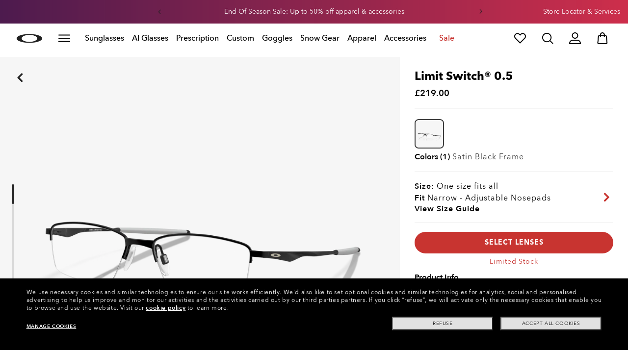

--- FILE ---
content_type: application/javascript
request_url: https://www.oakley.com/-ph58qIgb/Uysn/jnpPw/3a5t6X9XGaatJruu/EltsWg/EmhETA/xEKGAB
body_size: 178834
content:
(function(){if(typeof Array.prototype.entries!=='function'){Object.defineProperty(Array.prototype,'entries',{value:function(){var index=0;const array=this;return {next:function(){if(index<array.length){return {value:[index,array[index++]],done:false};}else{return {done:true};}},[Symbol.iterator]:function(){return this;}};},writable:true,configurable:true});}}());(function(){DY();bjr();xdr();var Kv=function(){pn=["d70#|0B<.\x07 m\tSym4\'{eB0p53h\x3fe\x07\x3f%fc\tm|YxH+)BPpd$!yV=vk\tvmn>^|9{+Pk,b& jA{u<Yw,\nmQ#p7S|, AV3 mavym\nbERs#:l\x3fT&:\x07\'c\te>Z5\nee,p0 i($b%:\x07 mcSyl-#gg\'x0#~ )<OU:\x07+awx~|~4\niM p;\t6Y\b\x3fG#Bdh8U\"[n<\t<fg w\'5\t\x3f\x00b%:Pc\t}\x07lj4Cg pD\\+b\b0Ka0Sylgg,`0 h\x07\x00b\'3oc\t\x07\\~<IN\"p#|5\x07G5:kt=m|j\x40<ng {1&d!\x3fb%:3M[v\foB\niM p<4Y\b\x3fzV.Gl>m\bnm\neL t03\r1\x07\x00b\'0_M\\yA;Cd,H0!j4b\b2\x07 mf:s|e<\\p/E\'5\t\x3f\x00b%:\v7c\t}\vnj4Cg r\nH\\+b\t!v0K`yvrw+peB0pRE\x3fv%:(s/t7\\~<sl\"p$#|Ib%18Gk\tb(yn>/EU9d07Q\x3feU:\x07+~s#~Kw(\nHh`72Y\b\x3f\x402\v `dyvrupeU9d0+/6` oqS\fyb\nJV[4#|b1 dw\t}}U$r|6k>%Q<WZA\x00q6[U;q/JB3T!X32b%10Gk\tNylp<jg,Z3si<O!rnc\trqm\niM pS|(+A#,;}c\t]}n<# edU o/bv%9+X{Dyw(\thQh\b;Rk3b%K\x07}cb|jV~JL t0V\x3f\x3fGT\x3f%fc\tm\\g70)IC,p0 nZ5:4R\vvSn<,Ub0u0#w(T&:\x07)fc\t}7oD42ug\"R,|b\v\vmg\tv,Sn<,\'Vwsa0#|\x3fH%:*\'oFv\t[\x3f3*|w p |6b%1\x00k\tQ|e<npQx53h\x3fi-(m[v\fmz7q\ne|k\x07D\fYb\x07\x07 Bl1y%}n<\n`JPA0#|4\x07Q.:\x07+}Cp\\yA39\neg/p#|2\tG5:dt2Vyn\neg4I0#|\x3fv%:)fc\t}Y\nHJU0%_($yW)) mjvrU1seg;D\x070#|\x3f\'7:\x07 hGEyn7*M p>\x3f|\x3fb)\x07 GNSyj\b^G p#|\x3f[7:\x07 hK/\x07|~-\n\nelR!Z\x00Q>\x3fb%55aI\tv!vV)7wg pB$t\x3fO0,4\'c\t}Yj48|s p;#l>=)G5:2zt\vv~<]D$x:h\x3f=y*!\"TFv\fjg/\nh`Pp;\rj\f7P<.\x07 AF)f({W\ngC){0.{h\x3fi4.v(mQbyD\tCeU0!l74b(=w mhVqn\ne_0p\"5U\x3fv%:t3\\F/\x07A~<\tc\vU\x07\x40_7,`b%J,At S\bni\x07P|6`0#~\x3f\x00b& op\x00}\fynMu/sA&qZ5:2zt\vvSn\x3fzLB&Ya0#w\b-\x00b%\x3f%fc\teaw///ug%hbH|=b5:}c\vT\"\x40l<{g_0p\'s\x3f&\x3fbe9yn/|tU0%^48$y#B2 mavyn1{e_0p%5{iv%9;_\x40z6yn>\r\nug#b#|2,ar:\b\"}\tNyj)\rG)d3*s!\x3fr%:nc\tryHMuo/p#O9G#w ml\x3fU|[n<\t<fg {\b3|-\x07v&\x3f ba/\x07A~<\t(c`Rb\'(_7-b5:}c\vdnl<{f`YZ0\fw*2H%:(+_s/uyn<WM p;4h>\x3fa3(>}c\ve\x07r<J|9c%k-$Tv+tq!lB;4ug#D (#|\x3fo%K\vmc\tv\'[\ngG\']0$t\x3fuR oA%Oyn<%n+p;\'^7+g=7jhf#nz/rkrQc0#zo6b%:\x077[f\x40ZN\n\nelf;8#h>\x3fa\r\f mh\rSSn<,Nu\'x0#e\r2H%:-3UFv\x07aB;:rp2b0 H)\'b%:\x00[*Nyl\bgg,Z0I:\x00g.:\x07;xF\x00}\x3fZB\r\nug#H0!khb)\x07#\x40lxT\"TZ\'t<fg y0#w4% kw{e6YxH.!ec p+D\b\x3fwU5 aI\tv${9ng {\'+J\x3fk.:\x07+Tu#]yn78Oo H0!^b)\x07 GF]}n<# eg\nE\b |<\"H%:-tFv\bZh+5tp4Pp\b\x3fb%6Bw\tv|e<hpQ[0#w(aj%/\x00(mc\tm|~\x3fq\nelRP;8#y\bb%1u\x00F{0vyn>EU9d0\foi/6` oA$y\fyc;q\nelWg`8#N+bv0Ka0Syl$.gg-wa0#wj/:j% oqyQyn7s*Cg#H0!Y,b)\x07 GNNyl./g k#+5\b7D%:%\nmc&S>JX</ug*hb\n^20\'y#-mc\t]}n<\r eg{ y\x3fiT\x07QmfXyb\bld\tR>\x3fnKaI%>\x07 _I\tv!r{M\r eg\fY\n\b3|=m\"\x3f5\nmc&GiH9\n\nelf##|74o)\x07 Bpxsya>\'{e_0p%{ cu.(2acv\f|~032ug\"R<\x3f$O:bv0Kfvrj\r egY)V\x3f\x3fi0(\v\nmc&e|~<\bC H0+^8(\x40V-\fBqvyl9(WI,Z0w /6g.:\x07+ft{bzB,)IBQP0 D\b\x3fz\n7\f mhSSn<.;|j*0/V<\f\tc\ty\'aA0\nmQ#p6D\b\x3fGT1 aI\tv$Tw\ngBQx0#\r:\x00g.:\x07\t[{}5bz5/mQ#p8,|a!J.kJyvvG$.eg(F0#x\x3f2H%:-\rCq\\yD/Cd,H0!Ykb\b2\x07 mCSyn\ngw{0/V\x3f<yT kFz[:bhDs/ug$h=\x40\n\\.\x3fG5:p T!jz7\nfu \b3|+bqTBH\tryL\nIR,u5(|$G,16AGvym.\r eg\r{\" |\x3fv%:+Pos/syn7*s s=\t_4aB%:}c\vUq0\neg Zg&{h\x3fi.(m[v\fkyq\ne|k\x07D\fYb\x07\x07 A\vs|e<wGRd3s6\'\ti&\x07 mH\try~MuI/p#~<9\x40\n5*2{x]}n<1dng {\'t\x07\x00b\'(\x07fc\t}\\n<2ug\"`>;+D\b\x3fr\n1 iXvr[,+sgsp2)W\x3fi.\v\nmc#}6kb\nH`\b`73/h>\x3f`3T\f mx{V\rDs/g ]%(:g)$ceTu+N/vyn2#bp\x00U0!^4b,.\x07 {zvr}$+er\'g\t#|=\bA!:\x07 fA+fyn:<eb+p;0d2\x07A: mc\nnmn<-qwp\'","\"JE\rD4","h`.","{GP9","2IN-Y&MB\"\tay3T3Y<\f","Qyw","[_.q","\r%B\x07","I<%","W","<ADE\x3f\x07","V","","!C*U","(KHP$","RI$X8","8V<KX2/","R7>B\x00(","3","[K*\x40I0A\x3fS\x3ff%;`O+Q#g|-)KJ","(","\bL/3I[:_."," ZE#\x3f","QHT6\fX=",""," C7X7\n\"","Y","S*T[","\x3fR-c/%%\x40CT\"","g\'\x40Vhu=WX%9n] ","\x3fETT$",",AR#P$\x07O ","\"W(ED1","VCD<,\\4","UEX+\b0O","L$.tI\b_$0","\x07^\"=N,<J","MN8_.","(.GM2E\x3fZ</$L\bKL)[","$|\x3ffe4mc$eiH\x3fq\nelS8#N+bJ0Ka0Sylgg \x0753|\x3f%\x3fYbc\t\x07|~<\nu u$,|Ng5:\b\"[\ts}a<{lb0p33\r:\x00j*:\x07QffvznMvk/pA7y\b\x3fgK\x07%~cv\bh9\njb053J\x3f/\x3f ba\t\x07^}\ne$u0,y\bNg5\b msya87{eb3`0#\r:\x00b*9QmfbynMug/p\'A#y\bb%K\n%}cv\bn9jg 53|<6%\x3f(bc\t\x07\x07|~<u u0,|Ng5:\b\"}\tQ[a<{ub0p3\r:\x00\x40*:\x07Qfv{HMvs/pA.y\b\x3fa%K\x07%}cv\bx9\njb 50p\x3f-\x3f bf/\x07|},\ne+u0,y\bNg5.\b msya<\'{eb0|0#\r\t:\x00b*:QmDTynMug/sA#y\b\rb%K\v%}ct\bn9$jg 53|;%\x3fQbc\t\x07|~<\tS u ,|Ng5:\b#m\ts\fa<{sb0p4\r:v*:\x07Qofv}XMuk/pA y\b\x3f`%K\x07\x07~Av\b}9\nj`53|\x3f4\x3f bg\x3f\x07|~,\ne+u0,~.Ng5O\b msya\x3f7{eb3x0#\r\b:\x00b*:Qmf\x07ynMug/p\'A#y\bb%K\v%}cu\bn9,jg 53|8\x00%bc\x00\x07\tA~<rh\"p!~!+\x40:\x07 m\t$p[3sPo p7\ra\r,tfs\nyK\rS \x07;9u2O=L%:\x07\'[\tQ`e<SsQx$|\x3f`S\b4mc$qiH>8/ug\"b;\t!|8`b%1ik\tNylr<jg,Z0\f\r\x00b,TGx_bH<!ec p3#|58\br9 mc\vY~Je<qp4I%$k+6b%:7UbcQyn7nS6p0#|6Qb%1\b4I\tv#~v<ng {%\'t\x00g.:\x07+d\x40\r~|~\x3fq\nel$e8#D\b\x3fpw mx;m\rA\x07,egZ0\to0;f%:\x07 hvF7\\~<h\"p#|2Z5:3iU\tv,Sn<,/Nws0#|3\x07Q.:\x07+yt+\\yC*\nen+p;*_b)\v md\vv\n\x40|<\n`v\b3|(cl.! mc\tzlb\nOt,e\';1|\x3f\\\x07 GF;c\n\x40y)eg ~&\b3|*\x07n*:\v\nm`q6[B;u/ug)P\b\x3f ^749F5:\x07\vmg\tv}m<\n`HZ0\f\r:\x00g.:\x077nA&}\']w(\tJ`\b;db-\f md9[(yn<kqZ0o*[2/z\x40/v\fyn<\t|s p;l>\x3f&","4",",\\L\"!/Kw^1\f[8IgS-AA.[h]-\"WC","}L|",">[G*S=QY2AP\x00]%X","P#\b\f^\n4Q)","IC5D*\n0W.\x00BE-","\f\\4",">%a1IP","*\x00_V","4","0.9L\tCV\'T.K[","Vr","7.FM\bEz84S5","PF$.J","(\fCW;R+WX","4$QE\t\\\x3f\x07\x07","L#","V52O6\n>W\v#.J","/mP:V6","B$","P*Lj%&AHB\b6\\>00N","G9\v_5","Q","n2`0","q","ZZ\t4$J","dS\"","\\J\v)(Av\bI50\\->","10G","R<\b","wCG9\x07j6\f:F8)XC!Y*J","WN","(AG:V-TJ","Y8\n0\'\nP-[ YK","9RG\r","_J\t\x07*ICP4","s\x3fY[}dI X*CQ\rWfQR-Mr~Y\v`AX\ri^n0\x40","-MTEY","W9\vN1","*RG\b]\vZ1\n","z=K-tv","P D\v\x3f\x40","WR\x00C$%","W;R=VN%","9%PNB91M<2K,5\t","HG","Q3(","A\'","d5\\\'NF;qjvJw`XV6/z\bY0","T>%L","Q","<U\b","[","2\b1yv",";\f>T4","-W\\","\v","rq","G5R+L","E\x3f7\vE<","\n","3EL;c*K[","T-","+X:V[9","#","\f$M+|N)N8JF(\x3f","cIG\'I1DqRL6","\v\'I\x40$B=","H4AP\bR55I8","\rK5",")^","by","0U\r\'CP","R#7\x3fM\t^G-Y","_#K","{U]5\vH4!$M\t\'\\G,","\x07[+\"K","Y=L","N.H","\x3fKR7T<","L\x40.49MH","R","AUX=X","\x00YV\'Q&TC","MA+R#]]4\"KH","+J\b\'AhG.V:T[]\'QALX>","S.M","L,(w_E8T*-!F.)MQ ",">S\t\'","_.","\f4D\r\b2^r:X;WL,EH]5","OJ+\"PP\bB9\vQ0\n(\x40\f(I","G\t","K<\b","\bA\x40-E","\x07I\x3fW2","P0(","\"GI","p\"7.FBX&b*#J\x07YL+C&WA",",B\"UV","B5R+:0W","A)[#kJ%%MS\f","L%(ODI","4\rB/)OJX&V[","V7QB\b-kGG\r]p\\:qP\r#AIZ+R*\\J","T54DfMV+_oY[\t%&TR","\'XK>R\nTJ%%P",">IL;^ V\\","}E*KJ\t\"KKE\"q08W=)xG;C&VH","L","KJ$AUP7",")$ICC9#m7O\r.","p8","VC","\t(.J",".\x00^a\'S*y[","X:LJ\"\x40R\t","\"We\x00A$X\n\v!S\v\t2Hq!P!YC","\tMA(_$","2.USB$&V<2>\x40","dsF%;Y77+*~7(KGMGQ\'asb",".","d>Dy.=B4",",K[","\x00Ky\r","B\'Dg>R!L",")\x3fAT\x00E\x3fBO<\r$O[/\fL\'CoYA]/)NCE","_J","\t[*v","T\f%\t","S.","\r/\"JRC4S","HC\b\'\"Jb\x00E1","C8EHf\'MA\tE",",|","K;g.JN\t%RG\rX4","(IZ-S\vz","U3.N=7O\b3CR._9[u1-(BJ>","7\tG","EJ\r","E-C\nTJ%%PU#HX","3=MU\bS9\vI 9B\n#","W","}\n>p\t/Kv)P","A R,Sf\r2MAP<","V<\x075L","%8WO_\rO84","MH:","aP","b9X+8D\ff1\x40W/V",">(IP","V,S","CCe5\x07P<\n#Z,\'IPX=qA)%A","\r","%\'KGb3\vM-","0i.4F8)BG+C&WA","t\r#EL-\fWA\t%%P%T3M->MD6)YN-","Ti","$HE-|i]\"AQC","\x3fKSY3\f^<","F\x3fT\t","AM=D*\\\x40\n.","\f4R5aG,^.sJ2WR\\X*\r","\rS2(S5","8P2Dg0T*H[/%","x^Qs\r","MP;R","\x07I:Z#21MP)Z<y_","S#\x07CA=D","=<b)\fMV!X!{\x4049KJ\rT\"","\\+9J%YP-","\\-|A\t-L\x40M)SbLF%","MN=R]A4#","N",".ROT\vX7\n0W\r($ZG&C"];};var pO=function(OG){return rL["Math"]["floor"](rL["Math"]["random"]()*OG["length"]);};var qz=function mR(PR,kP){'use strict';var bG=mR;switch(PR){case IS:{var gO=kP[LY];var Cj=kP[LT];var ZI=kP[Cb];JK.push(UO);gO[Cj]=ZI[Aj()[Ov(t5)].call(null,GP,tP(Hw),NF)];JK.pop();}break;case H:{JK.push(Dw);this[Aj()[Ov(jD)](cG,vF,cF)]=tP(I2[sv]);var lR=this[wz()[lz(SI)].call(null,t5,HK,PP,mp,NO)][Id][Aj()[Ov(Oq)](VK,tP([]),Qq)];if(mg(Aj()[Ov(zF)].call(null,lI,tP(tP([])),qq),lR[xG()[Yd(Qn)](Hz,Qn,mp,sF,Ig)]))throw lR[vd()[Bn(t5)](bz,fK,t5,lF,tO,XK)];var BG;return BG=this[KI()[JG(mz)](kv,Dv,tP(tP(Hw)),Bw)],JK.pop(),BG;}break;case HB:{var Yv=kP[LY];JK.push(zg);var qv=rL[Aj()[Ov(WR)].apply(null,[sF,p5,pw])](Yv);var Wg=[];for(var KD in qv)Wg[mg(typeof DR()[Fp(sv)],'undefined')?DR()[Fp(bz)].call(null,q2,J2):DR()[Fp(Vp)].call(null,Ew,UK)](KD);Wg[Eq()[Cw(Og)].call(null,Td,QR,D2,zO)]();var T5;return T5=function Kd(){JK.push(zq);for(;Wg[Eq()[Cw(WP)](Cd,WI,Gv,mO)];){var VR=Wg[Eq()[Cw(qK)].call(null,Vp,mq,HI,nO)]();if(TK(VR,qv)){var Jw;return Kd[Aj()[Ov(t5)].call(null,GP,tO,lg)]=VR,Kd[r5(typeof Aj()[Ov(Bz)],'undefined')?Aj()[Ov(jD)](cG,xv,Q5):Aj()[Ov(HK)](QD,tP([]),xK)]=tP(Hw),JK.pop(),Jw=Kd,Jw;}}Kd[Aj()[Ov(jD)](cG,sK,Q5)]=tP(Id);var P2;return JK.pop(),P2=Kd,P2;},JK.pop(),T5;}break;case Pl:{var b5=kP[LY];JK.push(jq);if(r5(typeof b5,vd()[Bn(Id)](XR,zp,pP,nO,tP(Id),Rg))){var wR;return wR=Eq()[Cw(Qn)](Hw,mv,Hw,dw),JK.pop(),wR;}var MP;return MP=b5[vd()[Bn(OP)].call(null,Vp,bp,Gw,FP,Qn,FP)](new (rL[vd()[Bn(Gw)].call(null,XR,JR,pP,FP,Tz,jP)])(r5(typeof KI()[JG(qK)],Vj('',[][[]]))?KI()[JG(nO)](Ug,mz,BO,Nd):KI()[JG(EP)](Yz,Qn,CP,M2),xG()[Yd(HK)](HK,Hw,Ad,mz,QO)),xG()[Yd(Xd)](K5,Hw,Wn,Id,kn))[vd()[Bn(OP)](Vp,bp,cP,tP([]),EG,FP)](new (rL[vd()[Bn(Gw)](XR,JR,wO,tP(tP([])),Qn,jP)])(wz()[lz(WR)].apply(null,[jv,Qn,Id,C2,t5]),mg(typeof xG()[Yd(Vp)],Vj(Eq()[Cw(Qn)].apply(null,[U2,mv,Hw,Ag]),[][[]]))?xG()[Yd(XR)](WR,rv,Qw,VG,MK):xG()[Yd(HK)](cG,Hw,Ad,tP([]),QO)),DR()[Fp(p5)](dP,W1))[vd()[Bn(OP)](Vp,bp,PC,G7,Ag,FP)](new (rL[vd()[Bn(Gw)](XR,JR,K5,U2,bz,jP)])(DR()[Fp(rC)](km,E9),xG()[Yd(HK)](Oq,Hw,Ad,sK,QO)),xG()[Yd(sF)](AH,sv,ff,tP(Id),H9))[r5(typeof vd()[Bn(x5)],Vj([],[][[]]))?vd()[Bn(OP)](Vp,bp,BO,Oq,hf,FP):vd()[Bn(Ag)].apply(null,[w0,Q4,UH,tP(Hw),Ag,rx])](new (rL[vd()[Bn(Gw)](XR,JR,EG,rC,tP(Hw),jP)])(mg(typeof Eq()[Cw(vF)],Vj([],[][[]]))?Eq()[Cw(SI)].apply(null,[v9,vV,U4,WP]):Eq()[Cw(G7)](tP(tP(Hw)),c5,kf,Qn),xG()[Yd(HK)].apply(null,[U2,Hw,Ad,tP(Hw),QO])),DR()[Fp(xv)].call(null,pJ,Td))[r5(typeof vd()[Bn(Jm)],'undefined')?vd()[Bn(OP)](Vp,bp,HK,tP({}),Cd,FP):vd()[Bn(Ag)].call(null,v9,B9,mz,tO,kV,UC)](new (rL[vd()[Bn(Gw)](XR,JR,x5,wO,OC,jP)])(Aj()[Ov(VC)](Bz,wO,n0),xG()[Yd(HK)](AN,Hw,Ad,WR,QO)),DR()[Fp(tO)](R9,S1))[vd()[Bn(OP)].apply(null,[Vp,bp,B9,K5,Gw,FP])](new (rL[vd()[Bn(Gw)](XR,JR,BO,CP,U2,jP)])(Aj()[Ov(M9)](dN,Og,Iw),xG()[Yd(HK)](OP,Hw,Ad,tP(tP(Hw)),QO)),Eq()[Cw(cH)](OH,mH,Lm,Jm))[vd()[Bn(OP)](Vp,bp,Cd,G7,v9,FP)](new (rL[vd()[Bn(Gw)](XR,JR,Id,kV,Q8,jP)])(KI()[JG(Oq)](cQ,tP(tP([])),BO,E8),xG()[Yd(HK)](vF,Hw,Ad,Q8,QO)),vd()[Bn(f7)].call(null,Qn,ff,VK,Xd,AN,WV))[r5(typeof vd()[Bn(JJ)],'undefined')?vd()[Bn(OP)](Vp,bp,HK,AN,N8,FP):vd()[Bn(Ag)](C7,p5,U2,Hz,tP({}),KE)](new (rL[vd()[Bn(Gw)].call(null,XR,JR,cH,EP,g6,jP)])(mg(typeof DR()[Fp(HK)],Vj('',[][[]]))?DR()[Fp(bz)](CQ,H6):DR()[Fp(K5)].apply(null,[Gq,PQ]),xG()[Yd(HK)].apply(null,[kv,Hw,Ad,tO,QO])),Eq()[Cw(Cd)].call(null,Hz,dK,U2,tP({})))[wz()[lz(sF)](d0,WP,OP,zp,tO)](I2[sv],UK),JK.pop(),MP;}break;case Mh:{var wx=kP[LY];JK.push(S6);var Lx;return Lx=Z1(Ib,[KI()[JG(cG)].call(null,bz,sF,JJ,Of),wx]),JK.pop(),Lx;}break;case DZ:{var A7=kP[LY];JK.push(EP);var nM;return nM=A7&&wC(Eq()[Cw(X4)].apply(null,[j7,U7,M5,QQ]),typeof rL[DR()[Fp(t5)](O0,J5)])&&mg(A7[Eq()[Cw(Jm)].apply(null,[qK,Yf,Jm,Id])],rL[DR()[Fp(t5)].call(null,O0,J5)])&&r5(A7,rL[DR()[Fp(t5)](O0,J5)][DR()[Fp(Jm)](q9,z0)])?r5(typeof xG()[Yd(Xd)],Vj(Eq()[Cw(Qn)].apply(null,[sF,J6,Hw,g6]),[][[]]))?xG()[Yd(Vp)](NM,XR,z0,WC,kf):xG()[Yd(XR)](AH,FE,m6,NM,zV):typeof A7,JK.pop(),nM;}break;case QU:{var XJ=kP[LY];var F6=kP[LT];var RQ;JK.push(pm);var T8;var sN;var c9;var wJ=Aj()[Ov(cP)](GJ,OC,PV);var Q7=XJ[Eq()[Cw(QQ)](vM,cO,vM,Hz)](wJ);for(c9=Id;z9(c9,Q7[Eq()[Cw(WP)].apply(null,[U2,Jn,Gv,G7])]);c9++){RQ=N7(hH(pf(F6,Jm),Ml[mg(typeof Eq()[Cw(SI)],Vj('',[][[]]))?Eq()[Cw(SI)].call(null,Tz,RC,mm,Gw):Eq()[Cw(f7)](Hw,EM,J6,Qx)]()),Q7[Eq()[Cw(WP)].apply(null,[wO,Jn,Gv,j7])]);F6*=I2[bz];F6&=I2[Qn];F6+=Ml[Eq()[Cw(zO)].apply(null,[BO,f8,B7,Y4])]();F6&=I2[XR];T8=N7(hH(pf(F6,Jm),Ml[r5(typeof Eq()[Cw(QQ)],Vj('',[][[]]))?Eq()[Cw(f7)](QD,EM,J6,jD):Eq()[Cw(SI)].apply(null,[B9,VN,VC,XR])]()),Q7[Eq()[Cw(WP)].apply(null,[Cd,Jn,Gv,cP])]);F6*=I2[bz];F6&=Ml[Eq()[Cw(OH)].call(null,tP(Hw),k5,SI,tP(tP(Hw)))]();F6+=I2[WP];F6&=I2[XR];sN=Q7[RQ];Q7[RQ]=Q7[T8];Q7[T8]=sN;}var dH;return dH=Q7[mg(typeof Aj()[Ov(WP)],Vj([],[][[]]))?Aj()[Ov(HK)].call(null,xC,f4,I4):Aj()[Ov(X4)](vF,Id,gD)](wJ),JK.pop(),dH;}break;case lh:{JK.push(lF);var Y6;return Y6=new (rL[Eq()[Cw(hf)](WC,sm,Hz,g6)])()[mg(typeof Eq()[Cw(xv)],Vj([],[][[]]))?Eq()[Cw(SI)](nO,Qw,LJ,tP(tP(Hw))):Eq()[Cw(g6)](tP(tP({})),n0,M1,EG)](),JK.pop(),Y6;}break;case QS:{var IQ=kP[LY];var vx=kP[LT];var OM=kP[Cb];return IQ[vx]=OM;}break;case Ij:{JK.push(wO);this[mg(typeof Aj()[Ov(OH)],Vj('',[][[]]))?Aj()[Ov(HK)](w0,Y4,EP):Aj()[Ov(jD)].apply(null,[cG,JJ,Z4])]=tP(Id);var df=this[wz()[lz(SI)].apply(null,[t5,HK,VK,gx,AH])][Id][Aj()[Ov(Oq)].call(null,VK,tP([]),Q6)];if(mg(Aj()[Ov(zF)].call(null,lI,xv,BJ),df[xG()[Yd(Qn)].apply(null,[Id,Qn,gx,tP(tP([])),Ig])]))throw df[vd()[Bn(t5)](bz,f9,t5,Lm,G7,XK)];var ZJ;return ZJ=this[KI()[JG(mz)](kv,sK,Hz,q9)],JK.pop(),ZJ;}break;case zT:{var cE=kP[LY];return typeof cE;}break;case zU:{return this;}break;case nZ:{return this;}break;case Pj:{var fQ=kP[LY];JK.push(QJ);var ZM=new (rL[DR()[Fp(qK)](SO,cH)])();var LM=ZM[xG()[Yd(WR)](Qx,XR,O7,sF,IJ)](fQ);var dQ=mg(typeof Eq()[Cw(HK)],Vj('',[][[]]))?Eq()[Cw(SI)](f7,jq,tJ,tP(tP([]))):Eq()[Cw(Qn)](tP(Id),OR,Hw,tP({}));LM[r5(typeof DR()[Fp(PP)],Vj([],[][[]]))?DR()[Fp(PP)].call(null,Gz,p7):DR()[Fp(bz)](L0,k8)](function(b8){JK.push(k7);dQ+=rL[Eq()[Cw(Xd)].call(null,c4,Rx,rC,nO)][Eq()[Cw(Gw)](lC,fN,LH,tP(tP([])))](b8);JK.pop();});var q8;return q8=rL[DR()[Fp(WC)](IG,Rf)](dQ),JK.pop(),q8;}break;case lW:{JK.push(dx);var KV;return KV=mg(typeof Eq()[Cw(Q8)],Vj('',[][[]]))?Eq()[Cw(SI)](t5,t7,UV,Hz):Eq()[Cw(M9)].call(null,v9,hw,W9,Td),JK.pop(),KV;}break;case vB:{var L1=kP[LY];JK.push(HK);var wN=rL[r5(typeof Aj()[Ov(vF)],Vj([],[][[]]))?Aj()[Ov(WR)](sF,p5,IM):Aj()[Ov(HK)](jQ,bz,IJ)](L1);var ON=[];for(var I9 in wN)ON[DR()[Fp(Vp)](kC,UK)](I9);ON[Eq()[Cw(Og)].apply(null,[tP(tP(Id)),nV,D2,tP(Hw)])]();var bN;return bN=function P1(){JK.push(lC);for(;ON[Eq()[Cw(WP)](p5,qJ,Gv,tP(tP({})))];){var G0=ON[Eq()[Cw(qK)].call(null,QD,b4,HI,Q8)]();if(TK(G0,wN)){var zN;return P1[r5(typeof Aj()[Ov(G7)],Vj([],[][[]]))?Aj()[Ov(t5)](GP,lC,L4):Aj()[Ov(HK)].call(null,P0,vF,vf)]=G0,P1[Aj()[Ov(jD)](cG,cG,FQ)]=tP(Hw),JK.pop(),zN=P1,zN;}}P1[Aj()[Ov(jD)](cG,PC,FQ)]=tP(Id);var wm;return JK.pop(),wm=P1,wm;},JK.pop(),bN;}break;case bL:{var cJ;JK.push(x0);return cJ=rL[DR()[Fp(M9)].apply(null,[Z5,kv])][wz()[lz(t5)](f7,Jm,K5,Xm,kv)],JK.pop(),cJ;}break;case kB:{var KN=kP[LY];var vJ=kP[LT];var lJ=kP[Cb];JK.push(P8);try{var Rm=JK.length;var z8=tP([]);var B1;return B1=Z1(Ib,[xG()[Yd(Qn)](D7,Qn,TN,AH,Ig),Eq()[Cw(Oq)].call(null,G7,X2,m9,Q8),vd()[Bn(t5)](bz,x6,f4,tP(tP(Id)),nO,XK),KN.call(vJ,lJ)]),JK.pop(),B1;}catch(lE){JK.splice(s5(Rm,Hw),Infinity,P8);var l4;return l4=Z1(Ib,[xG()[Yd(Qn)].call(null,VC,Qn,TN,tP([]),Ig),r5(typeof Aj()[Ov(c4)],Vj([],[][[]]))?Aj()[Ov(zF)](lI,kv,K8):Aj()[Ov(HK)].call(null,cP,VK,c6),vd()[Bn(t5)].call(null,bz,x6,x5,tP({}),OC,XK),lE]),JK.pop(),l4;}JK.pop();}break;case Et:{return this;}break;case Vt:{var A0=kP[LY];var xH=kP[LT];var Q0;JK.push(dM);return Q0=Vj(rL[Aj()[Ov(XR)](lm,wO,K4)][KI()[JG(AN)](H4,vM,VC,A1)](sf(rL[Aj()[Ov(XR)].apply(null,[lm,kV,K4])][Aj()[Ov(Og)](qK,kv,ZN)](),Vj(s5(xH,A0),Hw))),A0),JK.pop(),Q0;}break;}};var XH=function(cx){if(cx===undefined||cx==null){return 0;}var T4=cx["toLowerCase"]()["replace"](/[^a-z]+/gi,'');return T4["length"];};var Qm=function(SN){return ~SN;};var Kf=function(){return [];};var YN=function(){return r4.apply(this,[YW,arguments]);};var T1=function(){return J8.apply(this,[ml,arguments]);};var J4=function(s7){return rL["unescape"](rL["encodeURIComponent"](s7));};var OQ=function(){return Gm.apply(this,[IS,arguments]);};var Vj=function(JN,SQ){return JN+SQ;};var Gm=function YV(B4,VM){var c8=YV;do{switch(B4){case XW:{B4+=Ql;var AJ=N7(s5(dV,JK[s5(JK.length,Hw)]),WR);var p9=lQ[gQ];var jC=Id;while(z9(jC,p9.length)){var TC=S7(p9,jC);var GN=S7(OQ.zl,AJ++);n1+=J8(xX,[hH(z4(Qm(TC),Qm(GN)),z4(TC,GN))]);jC++;}}break;case hT:{var sQ=pn[C6];B4=GX;var XN=s5(sQ.length,Hw);while(jH(XN,Id)){var E4=N7(s5(Vj(XN,WJ),JK[s5(JK.length,Hw)]),tx.length);var C0=S7(sQ,XN);var Ux=S7(tx,E4);RE+=J8(xX,[z4(hH(Qm(C0),Ux),hH(Qm(Ux),C0))]);XN--;}}break;case Bj:{B4=gB;if(z9(Um,Ym[RH[Id]])){do{wz()[Ym[Um]]=tP(s5(Um,bz))?function(){jV=[];YV.call(this,wb,[Ym]);return '';}:function(){var q4=Ym[Um];var sC=wz()[q4];return function(qf,Em,mE,E5,x9){if(mg(arguments.length,Id)){return sC;}var Px=YV(Dk,[qf,Em,vM,E5,Ix]);wz()[q4]=function(){return Px;};return Px;};}();++Um;}while(z9(Um,Ym[RH[Id]]));}}break;case VY:{if(mg(typeof px,RH[bz])){px=jV;}B4+=AB;var Jf=Vj([],[]);bQ=s5(TQ,JK[s5(JK.length,Hw)]);}break;case YB:{B4-=Ah;if(z9(Bf,lH.length)){do{var E1=S7(lH,Bf);var S0=S7(Wx.Jr,d1++);pH+=J8(xX,[z4(hH(Qm(E1),S0),hH(Qm(S0),E1))]);Bf++;}while(z9(Bf,lH.length));}}break;case gt:{var m4=Vj([],[]);zC=s5(Hf,JK[s5(JK.length,Hw)]);B4=GT;}break;case UZ:{return m4;}break;case Kk:{B4=gB;return n1;}break;case YY:{var JC=VM[LY];var dV=VM[LT];var gQ=VM[Cb];var EH=VM[vU];B4+=lT;var n1=Vj([],[]);}break;case HX:{B4-=SB;return YV(LY,[lM]);}break;case Zl:{var lM=Vj([],[]);var U0=lQ[YH];B4=HX;for(var bC=s5(U0.length,Hw);jH(bC,Id);bC--){var Y1=N7(s5(Vj(bC,M0),JK[s5(JK.length,Hw)]),zf.length);var QC=S7(U0,bC);var ZH=S7(zf,Y1);lM+=J8(xX,[hH(z4(Qm(QC),Qm(ZH)),z4(QC,ZH))]);}}break;case PL:{for(var Xx=Id;z9(Xx,ZQ[Eq()[Cw(WP)].apply(null,[EP,Gj,Gv,UH])]);Xx=Vj(Xx,Hw)){(function(){JK.push(R1);var g1=ZQ[Xx];var W7=z9(Xx,U6);var X1=W7?Eq()[Cw(XR)](sv,Kl,GJ,Dv):DR()[Fp(XR)](EL,GP);var VJ=W7?rL[Eq()[Cw(Vp)](DH,LZ,VG,B9)]:rL[KI()[JG(sv)].apply(null,[bH,NM,tP(tP({})),dk])];var v4=Vj(X1,g1);Ml[v4]=function(){var SH=VJ(W0(g1));Ml[v4]=function(){return SH;};return SH;};JK.pop();}());}B4=nj;}break;case LY:{var t6=VM[LY];B4=gB;OQ=function(Pm,cf,SM,LV){return YV.apply(this,[YY,arguments]);};return kN(t6);}break;case vb:{B4-=jj;if(z9(tM,wf[ME[Id]])){do{xG()[wf[tM]]=tP(s5(tM,XR))?function(){TH=[];YV.call(this,vt,[wf]);return '';}:function(){var g8=wf[tM];var XE=xG()[g8];return function(XM,j6,hQ,m0,lN){if(mg(arguments.length,Id)){return XE;}var Vx=YV.call(null,Cb,[x5,j6,hQ,Hw,lN]);xG()[g8]=function(){return Vx;};return Vx;};}();++tM;}while(z9(tM,wf[ME[Id]]));}}break;case FW:{var VE;B4=gB;return JK.pop(),VE=Mx,VE;}break;case GX:{return YV(cb,[RE]);}break;case VZ:{B4=gB;for(var rH=Id;z9(rH,S9.length);++rH){Eq()[S9[rH]]=tP(s5(rH,SI))?function(){return Z1.apply(this,[gX,arguments]);}:function(){var l9=S9[rH];return function(I8,pM,vQ,WH){var pE=OQ(WR,pM,vQ,SI);Eq()[l9]=function(){return pE;};return pE;};}();}}break;case PU:{B4-=Ch;if(z9(v0,F7.length)){do{DR()[F7[v0]]=tP(s5(v0,bz))?function(){return Z1.apply(this,[qr,arguments]);}:function(){var PE=F7[v0];return function(v8,PH){var Q9=r9.call(null,v8,PH);DR()[PE]=function(){return Q9;};return Q9;};}();++v0;}while(z9(v0,F7.length));}}break;case Vl:{var d1=N7(s5(fC,JK[s5(JK.length,Hw)]),f7);var lH=pn[nJ];B4=YB;var Bf=Id;}break;case sS:{B4=gB;return [lC,WP,Hw,gJ(WC),Xd,Id,gJ(OP),Lm,gJ(SI),gJ(sv),Id,gJ(sv),EP,SI,gJ(WR),gJ(sv),Vp,gJ(rC),zF,XR,gJ(sv),gJ(SI),gJ(Qn),WR,gJ(v9),XR,gJ(t5),WC,gJ(sF),XR,gJ(EP),sF,gJ(Jm),Xd,gJ(x5),WP,WP,HK,t5,Id,gJ(Qn),gJ(bz),gJ(XR),gJ(sv),WC,[WP],gJ(cH),Og,gJ(SI),cP,gJ(cP),Y4,gJ(x5),t5,gJ(SI),Vp,Qn,sv,Id,sv,Vp,gJ(Vp),EP,gJ(bz),gJ(sv),gJ(Jm),t5,gJ(t5),EP,gJ(Vp),gJ(bz),gJ(WP),gJ(zO),pP,gJ(sv),gJ(SI),WP,gJ(Vp),gJ(WC),EP,XR,gJ(t5),Y4,Hw,gJ(t5),WP,Id,gJ(SI),EP,gJ(Hz),OH,Qn,gJ(sv),Hw,sF,Hw,gJ(WP),bz,gJ(Ag),XR,gJ(sv),Id,Id,[sv],cP,gJ(Hw),gJ(EP),Jm,sv,Vp,gJ(Ag),gJ(vF),vM,Id,gJ(U2),Oq,gJ(Ag),SI,XR,gJ(PP),OH,HK,Hw,gJ(t5),SI,gJ(SI),EP,Hw,Hw,Ag,gJ(EP),gJ(XR),sv,gJ(pP),OH,WC,gJ(WC),qK,gJ(Y4),Ag,gJ(Og),mz,WP,gJ(WP),Xd,gJ(D7),t5,gJ(EP),kv,gJ(Y4),gJ(bz),SI,gJ(sv),Xd,gJ(Q8),rC,JJ,gJ(Hw),gJ(WP),gJ(SI),bz,bz,Id,Id,OP,[sv],gJ(Td),j7,gJ(Vp),gJ(Xd),Qn,gJ(sv),gJ(bz),t5,gJ(EP),gJ(Qn),WC,gJ(t5),gJ(hf),sv,sv,SI,gJ(bz),[XR],gJ(OH),Y4,gJ(WP),x5,gJ(sF),gJ(Qn),gJ(Xd),WC,gJ(WR),SI,bz,gJ(WP),gJ(v9),t5,[Vp],Hw,Y4,gJ(Ag),v9,cP,gJ(cP),gJ(Dv),[Id],[HK],gJ(VN),Y4,gJ(Y4),E9,SI,bz,gJ(f4),jD,sv,gJ(t5),t5,gJ(Vp),gJ(zF),AH,nO,gJ(bz),Jm,gJ(Qn),gJ(WR),EP,Hw,gJ(EP),WR,gJ(WR),t5,Q8,bz,gJ(SI),[XR],gJ(WC),WC,[WP],gJ(rC),gJ(f7),OC,gJ(Hw),bz,sv,gJ(sv),gJ(Ag),Jm,Xd,gJ(dw),WP,HK,gJ(bz),WC,gJ(WC),sv,gJ(bz),gJ(sv),bz,Qn,gJ(EP),p5,WR,gJ(sF),gJ(cG),gJ(Vp),gJ(bz),gJ(XR),sv,SI,gJ(Vp),gJ(Qn),EP,Vp,gJ(WP),gJ(zF),lC,bz,gJ(EP),gJ(Hw),Xd,gJ(Gw),pP,gJ(WC),WC,gJ(t5),gJ(Qn),gJ(Xd),WC,gJ(WR),SI,bz,gJ(WP),Lm,EP,Id,Hw,WP,gJ(NO),hf,gJ(sv),Xd,Id,gJ(wO),Dv,gJ(Dv),hf,SI,gJ(Xd),Y4,Id,gJ(QD),Dv,Y4,gJ(QD),Dv,gJ(Dv),E9,t5,gJ(Vp),gJ(Xd),Ag,[WP],gJ(sv),Vp,gJ(mz),UH,gJ(sF),cG,WR,gJ(sF),gJ(cG),WC,gJ(Jm),gJ(Hw),bz,sv,gJ(Hw),WC,gJ(Qn),Xd,gJ(zO),zO,gJ(Xd),OP,gJ(JJ),EP,gJ(f4),tO,t5,[Vp],gJ(VN),[Id],sv,WP,gJ(Xd),EP,gJ(sF),gJ(lC),p5,Id,gJ(sv),Xd,gJ(pP),pP,WP,gJ(pV),Lm,gJ(Ag),sv,Jm,gJ(HK),Ag,gJ(cP),SI,gJ(sF),Y4,gJ(sv),JJ,gJ(EP),Jm,gJ(WP),gJ(sv),Ag,gJ(NO),[Id],sv,WP,gJ(Ag),gJ(WR),t5,gJ(AN),nO,gJ(Ag),cP,gJ(Ag),gJ(Y4),X4,gJ(sv),Vp,gJ(EP),Xd,gJ(Xd),Hw,bz,Vp,Vp,Vp,gJ(SI),Id,gJ(Hw),Hw,gJ(WP),Hw,sv,Id,vF,gJ(sF),gJ(XR),Jm,gJ(v9),cP,Qn,gJ(Jm),gJ(D7),[Id],[HK],gJ(cP),Xd,SI,gJ(x5),WR,gJ(Jm),Hw,Ag,gJ(HK),gJ(sv),t5,SI,gJ(EP),Hw,HK,gJ(Vp),gJ(Hw),gJ(JJ),[Hw],sv,WP,Hw,gJ(sv),sF,gJ(Xd),Hw,gJ(x5),gJ(bz),gJ(SI),gJ(XR),Td,gJ(sv),bz,gJ(Hw),gJ(Hw),gJ(SI),SI,XR,SI,gJ(bz),[XR],gJ(QQ),HK,gJ(WC),Hw,HK,Hw,gJ(WP),bz,Vp,gJ(bz),gJ(XR)];}break;case YW:{B4+=Mc;return [[nO,zO,SI,gJ(WR)],[zO,SI,gJ(WR)],[gJ(Y4),gJ(bz),sv,WR,gJ(SI),EP,gJ(Ag),EP],[],[],[gJ(Xd),XR,gJ(Hw)],[gJ(Qn),SI,XR],[EP,Hw,gJ(HK),XR,gJ(Hw)],[],[],[gJ(M9),qK,WP],[]];}break;case FX:{B4-=ZY;return pH;}break;case qr:{TH=[lC,gJ(U2),Qn,gJ(SI),gJ(SI),gJ(WP),gJ(B9),AH,gJ(SI),Qn,gJ(Qn),Xd,gJ(Xd),EP,gJ(Ag),[Qn],gJ(EP),tO,gJ(Hw),WC,gJ(M9),gJ(EP),SI,gJ(HK),Hw,EP,gJ(EP),EP,gJ(EP),sF,Qn,gJ(sF),SI,gJ(EP),gJ(Hw),gJ(EP),WR,gJ(Qn),gJ(bz),HK,gJ(Ag),gJ(Hw),gJ(cP),pP,Qn,[Id],WP,Vp,gJ(XR),gJ(sv),t5,gJ(cP),cP,gJ(WC),Ag,gJ(Xd),gJ(sv),t5,gJ(Hw),SI,gJ(Jm),Id,Id,R4,[sv],gJ(WC),WP,gJ(bz),WC,gJ(WC),gJ(vF),gJ(sv),Xd,gJ(SI),Y4,gJ(SI),gJ(Xd),WC,gJ(t5),gJ(B9),HK,Hw,Ag,gJ(EP),gJ(XR),sv,HK,bz,gJ(SI),gJ(Qn),SI,XR,gJ(WC),WC,[Id],gJ(sv),t5,gJ(vF),Ag,Ag,gJ(Ag),sF,gJ(Jm),t5,gJ(t5),EP,EP,gJ(Xd),cP,XR,gJ(sF),gJ(Xd),EP,gJ(bz),sv,gJ(bz),gJ(sF),sv,WR,Id,gJ(AN),rC,gJ(Hw),gJ(WP),Hw,gJ(Hw),Qn,Hw,gJ(AH),WC,WR,sF,gJ(Xd),Vp,gJ(Qn),SI,XR,gJ(Q8),cH,gJ(bz),gJ(sv),Hw,sF,gJ(Q8),E9,[sv],VG,Hw,gJ(Hw),gJ(rC),gJ(sF),WC,gJ(Ag),WP,gJ(QQ),OP,gJ(Hw),WP,gJ(Jm),lC,gJ(sv),gJ(Xd),gJ(QQ),JJ,EP,gJ(EP),XR,gJ(sv),EP,gJ(Hw),gJ(AH),OH,WP,gJ(SI),f7,gJ(sv),WC,gJ(Ag),WP,gJ(zO),UH,gJ(sF),gJ(t5),bz,HK,gJ(WR),SI,gJ(HK),gJ(AH),UH,gJ(Qn),sv,sF,gJ(Hw),Qn,gJ(XR),gJ(bz),gJ(Hw),gJ(bz),sv,Id,sv,Vp,gJ(Vp),EP,gJ(Ag),WC,[Id],gJ(lC),lC,gJ(Xd),SI,SI,gJ(Ag),WP,WP,gJ(Vp),gJ(pV),vM,gJ(Ag),cP,gJ(EP),Xd,WP,t5,gJ(Xd),Vp,Id,gJ(bz),gJ(WP),Xd,gJ(Xd),Hw,gJ(bz),WR,gJ(zF),f7,JJ,gJ(sF),v9,gJ(vF),QQ,XR,gJ(Y4),WP,gJ(OP),B9,gJ(XR),WP,XR,gJ(Hw),Hw,gJ(Xd),Hw,gJ(v9),WC,sF,gJ(Jm),gJ(Xd),Ag,gJ(Xd),Y4,Vp,gJ(Jm),gJ(Xd),bz,EP,WP,gJ(bz),gJ(WR),SI,gJ(HK),gJ(SI),WC,gJ(Qn),gJ(PP),UH,gJ(sF),vM,gJ(sF),Y4,gJ(Jm),gJ(Jm),SI,XR,cP,Vp,gJ(sF),Jm,sF,gJ(X4),cP,gJ(Ag),gJ(D7),E9,SI,bz,gJ(f4),vF,lC,SI,gJ(EP),gJ(sv),Ag,gJ(WP),bz,gJ(hf),Id,bz,gJ(WR),t5,gJ(vM),vM,gJ(t5),Jm,OH,WC,gJ(t5),gJ(Ag),[bz],gJ(B9),zF,bz,gJ(WP),gJ(sF),WC,Hw,Vp,Jm,gJ(WC),gJ(Jm),WP,gJ(sv),gJ(Xd),gJ(cP),pP,gJ(WC),WC,gJ(t5),Hw,gJ(WC),Ag,sv,gJ(pV),[bz],WR,Hw,gJ(WC),sF,bz,SI,gJ(Xd),sF,gJ(Xd),Hw,GP,gJ(Hw),gJ(XR),WP,XR,gJ(t5),EP,gJ(kV),zF,sF,gJ(WR),Ag,Hw,gJ(WR),gJ(qK),Id,gJ(Xd),pP,WP,gJ(Xd),gJ(bz),bz,gJ(XR),gJ(sv),WC,[Id],sv,gJ(bz),gJ(Xd),Ag,gJ(Y4),Ag,gJ(pP),AH,gJ(WC),gJ(Vp),gJ(bz),bz,Hw,Jm,gJ(SI),gJ(HK),HK,gJ(B9),[bz],HK,XR,gJ(Hw),gJ(Dv),WR,AH,Ag,gJ(Xd),EP,gJ(Ag),gJ(XR),JJ,gJ(SI),sv,gJ(EP),WR,Id,lC,gJ(U2),cG,SI,gJ(WR),WP,WP,HK,gJ(Y4),gJ(bz),gJ(QQ),WP,HK,t5,SI,gJ(HK),Xd,bz,gJ(sF),v9,Vp,gJ(SI),gJ(cP),Xd,SI,gJ(x5),gJ(Jm),gJ(sv),Vp,bz,gJ(Qn),Vp,gJ(Jm),t5,gJ(bz),gJ(Xd),gJ(sv),XR,gJ(Jm),Xd,gJ(zF),lC,gJ(Vp),Ag,gJ(j7),Td,XR,gJ(Vp),XR,Id,EP,gJ(Xd),Y4,Hw,gJ(OH),HK,WC,gJ(Xd),SI,gJ(Oq),vM,gJ(Vp),EP,sv,WP,gJ(SI),gJ(Xd),gJ(Xd),gJ(Hw),gJ(Qn),Td,Id,gJ(Qn),gJ(Lm),WC,sF,Qn,gJ(x5),WR,Hw,gJ(Hw),gJ(t5),WP,HK,gJ(bz),gJ(Qn),gJ(Xd),OP,gJ(Qn),HK,gJ(Jm),gJ(Hw),WP,gJ(Jm),gJ(OH),pP,Ag,gJ(EP),gJ(XR),sv,WR,gJ(WP),XR,gJ(Y4),WP,Xd,Hw,gJ(WC),Ag,sv,[Qn],f7,gJ(OH),HK,SI,gJ(bz)];B4=gB;}break;case H:{B4+=Dc;return [[gJ(Xd),XR,gJ(Hw)],[],[gJ(WR),SI,WP,gJ(Qn),bz],[cP,Qn,gJ(Jm)],[gJ(t5),XR,gJ(sv)]];}break;case TT:{B4+=XB;var nJ=VM[LY];var kE=VM[LT];var d4=VM[Cb];var fC=VM[vU];var pH=Vj([],[]);}break;case qb:{B4=gB;var mM;return JK.pop(),mM=Pf,mM;}break;case nj:{JK.pop();B4=gB;}break;case cb:{var bf=VM[LY];Wx=function(n8,h8,w4,j9){return YV.apply(this,[TT,arguments]);};return CH(bf);}break;case GT:{while(G1(I0,Id)){if(r5(zH[ME[sv]],rL[ME[Hw]])&&jH(zH,YQ[ME[Id]])){if(wC(YQ,TH)){m4+=J8(xX,[zC]);}return m4;}if(mg(zH[ME[sv]],rL[ME[Hw]])){var gM=ZE[YQ[zH[Id]][Id]];var X6=YV(Cb,[gM,I0,Vj(zC,JK[s5(JK.length,Hw)]),tP(tP(Id)),zH[Hw]]);m4+=X6;zH=zH[Id];I0-=Z1(Lt,[X6]);}else if(mg(YQ[zH][ME[sv]],rL[ME[Hw]])){var gM=ZE[YQ[zH][Id]];var X6=YV(Cb,[gM,I0,Vj(zC,JK[s5(JK.length,Hw)]),E9,Id]);m4+=X6;I0-=Z1(Lt,[X6]);}else{m4+=J8(xX,[zC]);zC+=YQ[zH];--I0;};++zH;}B4=UZ;}break;case GW:{B4=VZ;var S9=VM[LY];kN(S9[Id]);}break;case zt:{while(G1(EQ,Id)){if(r5(MQ[RH[sv]],rL[RH[Hw]])&&jH(MQ,px[RH[Id]])){if(wC(px,jV)){Jf+=J8(xX,[bQ]);}return Jf;}if(mg(MQ[RH[sv]],rL[RH[Hw]])){var s9=D9[px[MQ[Id]][Id]];var A5=YV(Dk,[MQ[Hw],EQ,vM,Vj(bQ,JK[s5(JK.length,Hw)]),s9]);Jf+=A5;MQ=MQ[Id];EQ-=Z1(xb,[A5]);}else if(mg(px[MQ][RH[sv]],rL[RH[Hw]])){var s9=D9[px[MQ][Id]];var A5=YV(Dk,[Id,EQ,Y4,Vj(bQ,JK[s5(JK.length,Hw)]),s9]);Jf+=A5;EQ-=Z1(xb,[A5]);}else{Jf+=J8(xX,[bQ]);bQ+=px[MQ];--EQ;};++MQ;}B4=lb;}break;case Vb:{B4=qb;var M6=VM[LY];var B6=VM[LT];JK.push(w9);var Pf=Eq()[Cw(Qn)](BO,nk,Hw,Ix);for(var tQ=Id;z9(tQ,M6[Eq()[Cw(WP)](tP(Id),q,Gv,Vp)]);tQ=Vj(tQ,Hw)){var Hx=M6[DR()[Fp(WP)](ZL,fM)](tQ);var U1=B6[Hx];Pf+=U1;}}break;case QY:{JK.push(W6);var Ff={'\x30':DR()[Fp(Id)](Df,YE),'\x39':KI()[JG(Id)](G7,Ag,VN,Y8),'\x45':DR()[Fp(Hw)](Ec,QD),'\x4b':Eq()[Cw(Id)].call(null,nO,tE,NM,tP(Id)),'\x50':Eq()[Cw(Hw)].call(null,tP(Id),St,sv,Gw),'\x51':Aj()[Ov(Id)].apply(null,[xv,jD,Zm]),'\x5f':r5(typeof DR()[Fp(Id)],Vj('',[][[]]))?DR()[Fp(sv)].call(null,q0,GC):DR()[Fp(bz)](MH,zV),'\x64':Eq()[Cw(sv)].call(null,tP([]),rk,R6,D7),'\x6a':Aj()[Ov(Hw)](Vp,Tz,dJ),'\x6c':KI()[JG(Hw)](TV,hf,tP(tP([])),qE),'\x71':DR()[Fp(Qn)](vH,lC)};var Q1;return Q1=function(gC){return YV(Vb,[gC,Ff]);},JK.pop(),Q1;}break;case gX:{var ZQ=VM[LY];var U6=VM[LT];var W0=YV(QY,[]);B4=PL;JK.push(T9);}break;case Cb:{var YQ=VM[LY];var I0=VM[LT];var Hf=VM[Cb];var XC=VM[vU];var zH=VM[H];B4+=Ch;if(mg(typeof YQ,ME[bz])){YQ=TH;}}break;case vt:{B4=vb;var wf=VM[LY];var tM=Id;}break;case lb:{B4=gB;return Jf;}break;case zU:{var H1=VM[LY];var xE=VM[LT];B4=FW;var Mx=[];JK.push(zF);var Om=YV(QY,[]);var U8=xE?rL[KI()[JG(sv)](bH,tP([]),EG,K7)]:rL[Eq()[Cw(Vp)](tP(tP([])),g4,VG,CP)];for(var F9=Id;z9(F9,H1[Eq()[Cw(WP)](tP(tP([])),SV,Gv,VN)]);F9=Vj(F9,Hw)){Mx[DR()[Fp(Vp)].call(null,HC,UK)](U8(Om(H1[F9])));}}break;case hB:{var F7=VM[LY];EE(F7[Id]);B4=PU;var v0=Id;}break;case wb:{B4=Bj;var Ym=VM[LY];var Um=Id;}break;case Dk:{var MQ=VM[LY];var EQ=VM[LT];B4-=sl;var K1=VM[Cb];var TQ=VM[vU];var px=VM[H];}break;case Cr:{var C6=VM[LY];var TM=VM[LT];var JH=VM[Cb];B4=hT;var WJ=VM[vU];var tx=pn[MN];var RE=Vj([],[]);}break;case IS:{var r7=VM[LY];var M0=VM[LT];var YH=VM[Cb];B4+=tY;var RN=VM[vU];var zf=lQ[r8];}break;}}while(B4!=gB);};var F8=function X7(k1,UN){'use strict';var V6=X7;switch(k1){case WU:{var d7=UN[LY];JK.push(p8);var gN=xG()[Yd(cP)](qK,sv,Gf,tP(tP([])),sv);var PN=xG()[Yd(cP)].apply(null,[nO,sv,Gf,G7,sv]);var pQ=new (rL[mg(typeof vd()[Bn(Id)],Vj(Eq()[Cw(Qn)](Ag,fr,Hw,SI),[][[]]))?vd()[Bn(Ag)](vE,jm,AH,tP({}),nO,zM):vd()[Bn(Gw)].apply(null,[XR,NN,mO,AH,Qn,jP])])(new (rL[vd()[Bn(Gw)](XR,NN,Ix,tP(tP(Id)),tP(tP(Id)),jP)])(DR()[Fp(DH)](E2,S6)));try{var KC=JK.length;var Ex=tP(tP(LY));if(tP(tP(rL[mg(typeof DR()[Fp(M9)],Vj([],[][[]]))?DR()[Fp(bz)](L6,Tx):DR()[Fp(sF)].apply(null,[N0,Y0])][Aj()[Ov(WR)](sF,zO,zz)]))&&tP(tP(rL[DR()[Fp(sF)](N0,Y0)][mg(typeof Aj()[Ov(v9)],Vj('',[][[]]))?Aj()[Ov(HK)](qJ,QD,r0):Aj()[Ov(WR)](sF,PP,zz)][mg(typeof Eq()[Cw(E9)],Vj('',[][[]]))?Eq()[Cw(SI)].apply(null,[tP([]),Qn,xv,Oq]):Eq()[Cw(H4)](f7,dR,hx,rC)]))){var K9=rL[Aj()[Ov(WR)].apply(null,[sF,cH,zz])][Eq()[Cw(H4)](wO,dR,hx,GP)](rL[Aj()[Ov(nV)](Hz,OH,s2)][DR()[Fp(Jm)](ld,z0)],Aj()[Ov(A8)].apply(null,[t7,GP,NR]));if(K9){gN=pQ[Aj()[Ov(Ix)].call(null,Ix,f7,Q2)](K9[wz()[lz(Hw)](l7,bz,f4,Fg,PP)][KI()[JG(Td)].call(null,b0,Qx,dw,rO)]());}}PN=r5(rL[DR()[Fp(sF)](N0,Y0)],d7);}catch(v6){JK.splice(s5(KC,Hw),Infinity,p8);gN=mg(typeof KI()[JG(VN)],Vj('',[][[]]))?KI()[JG(EP)].call(null,nO,dw,M9,tC):KI()[JG(dw)].apply(null,[Xd,v9,PC,pI]);PN=KI()[JG(dw)].call(null,Xd,Qn,nO,pI);}var zJ=Vj(gN,O6(PN,Hw))[KI()[JG(Td)](b0,VN,Bz,rO)]();var UM;return JK.pop(),UM=zJ,UM;}break;case Ql:{JK.push(BN);var DV=rL[Aj()[Ov(WR)](sF,hJ,zG)][Aj()[Ov(S4)](Qn,kv,pF)]?rL[Aj()[Ov(WR)](sF,Td,zG)][Aj()[Ov(tO)](WE,hJ,rE)](rL[Aj()[Ov(WR)](sF,Xd,zG)][Aj()[Ov(S4)](Qn,sF,pF)](rL[KI()[JG(tO)](nV,UH,jD,zx)]))[Aj()[Ov(X4)].call(null,vF,mz,rK)](Aj()[Ov(GP)](p6,Qx,wd)):Eq()[Cw(Qn)].call(null,Hw,G6,Hw,Og);var s6;return JK.pop(),s6=DV,s6;}break;case vt:{JK.push(NM);var LC=xG()[Yd(cP)].apply(null,[WC,sv,jJ,Q8,sv]);try{var J1=JK.length;var wH=tP(LT);if(rL[KI()[JG(tO)].call(null,nV,X4,tP(Hw),R6)]&&rL[KI()[JG(tO)].apply(null,[nV,J7,QD,R6])][Aj()[Ov(LH)](AN,qK,SC)]&&rL[KI()[JG(tO)](nV,dw,EP,R6)][Aj()[Ov(LH)].call(null,AN,mO,SC)][wz()[lz(pV)](Ad,bz,OH,cQ,cH)]){var M8=rL[KI()[JG(tO)].call(null,nV,p5,FP,R6)][r5(typeof Aj()[Ov(c4)],Vj([],[][[]]))?Aj()[Ov(LH)](AN,tP(tP([])),SC):Aj()[Ov(HK)](Q4,NO,HE)][mg(typeof wz()[lz(sv)],Vj([],[][[]]))?wz()[lz(bz)](r1,M1,Hz,hC,VN):wz()[lz(pV)](Ad,bz,NO,cQ,sv)][KI()[JG(Td)](b0,tP(Hw),x5,OJ)]();var lx;return JK.pop(),lx=M8,lx;}else{var sH;return JK.pop(),sH=LC,sH;}}catch(x7){JK.splice(s5(J1,Hw),Infinity,NM);var q7;return JK.pop(),q7=LC,q7;}JK.pop();}break;case vU:{JK.push(T0);var R0=xG()[Yd(cP)](VC,sv,v7,pP,sv);try{var kx=JK.length;var K0=tP([]);if(rL[KI()[JG(tO)].call(null,nV,sF,AH,FC)][Eq()[Cw(kv)].apply(null,[Vp,z7,P9,tP(Hw)])]&&rL[KI()[JG(tO)].call(null,nV,Oq,WP,FC)][Eq()[Cw(kv)].call(null,lC,z7,P9,AN)][I2[sv]]&&rL[mg(typeof KI()[JG(OC)],Vj('',[][[]]))?KI()[JG(EP)](xJ,kV,K5,HC):KI()[JG(tO)].call(null,nV,t5,tP(tP(Hw)),FC)][Eq()[Cw(kv)].apply(null,[tP(Id),z7,P9,tP({})])][Id][Id]&&rL[KI()[JG(tO)].apply(null,[nV,Qx,D7,FC])][Eq()[Cw(kv)](M9,z7,P9,EP)][Id][Id][wz()[lz(pP)](JE,EP,QD,w6,AH)]){var BM=mg(rL[KI()[JG(tO)](nV,DH,v9,FC)][Eq()[Cw(kv)](DH,z7,P9,D7)][Id][Id][wz()[lz(pP)](JE,EP,rC,w6,vF)],rL[mg(typeof KI()[JG(J7)],Vj([],[][[]]))?KI()[JG(EP)].call(null,NE,QQ,dw,Am):KI()[JG(tO)].call(null,nV,Td,K5,FC)][r5(typeof Eq()[Cw(U2)],Vj('',[][[]]))?Eq()[Cw(kv)](DH,z7,P9,tP(tP(Hw))):Eq()[Cw(SI)].apply(null,[tP({}),D2,QN,tP({})])][I2[sv]]);var KQ=BM?DR()[Fp(Hw)](wF,QD):Eq()[Cw(Hw)].apply(null,[NO,DI,sv,SI]);var cM;return JK.pop(),cM=KQ,cM;}else{var D8;return JK.pop(),D8=R0,D8;}}catch(r6){JK.splice(s5(kx,Hw),Infinity,T0);var b7;return JK.pop(),b7=R0,b7;}JK.pop();}break;case jk:{JK.push(nC);var n7=xG()[Yd(cP)].call(null,HK,sv,Af,Bz,sv);if(rL[r5(typeof KI()[JG(UK)],Vj('',[][[]]))?KI()[JG(tO)](nV,VN,dw,f1):KI()[JG(EP)](bm,OH,tP([]),Bx)]&&rL[KI()[JG(tO)](nV,K5,hf,f1)][Eq()[Cw(kv)].apply(null,[VG,qw,P9,g6])]&&rL[KI()[JG(tO)].apply(null,[nV,G7,B9,f1])][Eq()[Cw(kv)](kv,qw,P9,tP(Id))][KI()[JG(A8)](LH,Bz,Vp,tq)]){var NQ=rL[KI()[JG(tO)].apply(null,[nV,D7,cH,f1])][r5(typeof Eq()[Cw(N8)],Vj('',[][[]]))?Eq()[Cw(kv)].call(null,DH,qw,P9,QQ):Eq()[Cw(SI)].apply(null,[vF,wE,Jx,QD])][KI()[JG(A8)](LH,jD,tP(tP(Id)),tq)];try{var Vm=JK.length;var mQ=tP(tP(LY));var vN=rL[Aj()[Ov(XR)].apply(null,[lm,Hw,Ip])][KI()[JG(AN)].call(null,H4,wO,Jm,IR)](sf(rL[Aj()[Ov(XR)](lm,tP({}),Ip)][Aj()[Ov(Og)](qK,VK,MO)](),I2[QQ]))[r5(typeof KI()[JG(Qx)],'undefined')?KI()[JG(Td)](b0,tP([]),R4,HO):KI()[JG(EP)].call(null,Xd,DH,Ix,IV)]();rL[mg(typeof KI()[JG(c4)],Vj('',[][[]]))?KI()[JG(EP)](U9,EG,UH,LJ):KI()[JG(tO)].call(null,nV,QD,tP({}),f1)][Eq()[Cw(kv)](Cd,qw,P9,bz)][KI()[JG(A8)].call(null,LH,tP(tP([])),Dv,tq)]=vN;var x8=mg(rL[mg(typeof KI()[JG(D7)],Vj([],[][[]]))?KI()[JG(EP)](Cf,Td,PC,tC):KI()[JG(tO)](nV,Lm,Ix,f1)][Eq()[Cw(kv)](qK,qw,P9,cG)][KI()[JG(A8)](LH,Tz,X4,tq)],vN);var mx=x8?DR()[Fp(Hw)](Y2,QD):Eq()[Cw(Hw)](tP(Hw),OF,sv,f7);rL[KI()[JG(tO)].call(null,nV,B9,Y4,f1)][r5(typeof Eq()[Cw(pP)],Vj([],[][[]]))?Eq()[Cw(kv)](R4,qw,P9,x5):Eq()[Cw(SI)](tP(tP([])),Q6,C9,nO)][r5(typeof KI()[JG(J7)],Vj([],[][[]]))?KI()[JG(A8)](LH,Qx,lF,tq):KI()[JG(EP)](WR,zF,qK,L8)]=NQ;var nx;return JK.pop(),nx=mx,nx;}catch(O4){JK.splice(s5(Vm,Hw),Infinity,nC);if(r5(rL[KI()[JG(tO)](nV,OC,Og,f1)][Eq()[Cw(kv)].call(null,qK,qw,P9,zO)][KI()[JG(A8)].apply(null,[LH,mz,xv,tq])],NQ)){rL[KI()[JG(tO)](nV,VK,HK,f1)][Eq()[Cw(kv)](nO,qw,P9,CP)][KI()[JG(A8)].call(null,LH,J7,vM,tq)]=NQ;}var j4;return JK.pop(),j4=n7,j4;}}else{var LQ;return JK.pop(),LQ=n7,LQ;}JK.pop();}break;case TL:{JK.push(DC);var V7=r5(typeof xG()[Yd(WC)],'undefined')?xG()[Yd(cP)](HK,sv,NJ,Og,sv):xG()[Yd(XR)](XR,Y0,WN,VK,bE);try{var h9=JK.length;var DM=tP({});if(rL[KI()[JG(tO)](nV,sv,X4,EN)][Eq()[Cw(kv)].call(null,M9,pF,P9,tP(tP(Id)))]&&rL[KI()[JG(tO)](nV,vF,DH,EN)][Eq()[Cw(kv)].call(null,tP(tP(Id)),pF,P9,qK)][Id]){var x4=mg(rL[KI()[JG(tO)](nV,cH,kv,EN)][Eq()[Cw(kv)](Vp,pF,P9,Vp)][KI()[JG(d9)](EP,EP,VK,KH)](Ml[Eq()[Cw(d6)].call(null,sv,Mw,j1,j7)]()),rL[KI()[JG(tO)](nV,SI,cP,EN)][r5(typeof Eq()[Cw(cG)],Vj('',[][[]]))?Eq()[Cw(kv)](pV,pF,P9,cG):Eq()[Cw(SI)](x5,Ax,l0,AH)][Id]);var C4=x4?DR()[Fp(Hw)](zz,QD):Eq()[Cw(Hw)].call(null,VG,tK,sv,QD);var Lf;return JK.pop(),Lf=C4,Lf;}else{var l6;return JK.pop(),l6=V7,l6;}}catch(LN){JK.splice(s5(h9,Hw),Infinity,DC);var LE;return JK.pop(),LE=V7,LE;}JK.pop();}break;case TT:{JK.push(Wn);try{var l8=JK.length;var wM=tP([]);var W8=I2[sv];var K6=rL[mg(typeof Aj()[Ov(Id)],'undefined')?Aj()[Ov(HK)].apply(null,[RM,sK,NN]):Aj()[Ov(WR)].apply(null,[sF,dw,QN])][Eq()[Cw(H4)](AH,CG,hx,tP(tP([])))](rL[r5(typeof Aj()[Ov(WP)],Vj([],[][[]]))?Aj()[Ov(Ox)](A8,Gw,bJ):Aj()[Ov(HK)].apply(null,[ZV,hf,d8])][DR()[Fp(Jm)](gV,z0)],KI()[JG(R7)].call(null,Yf,AH,tP(tP(Id)),fq));if(K6){W8++;tP(tP(K6[wz()[lz(Hw)](l7,bz,Ix,WN,EG)]))&&G1(K6[wz()[lz(Hw)](l7,bz,Gw,WN,CP)][KI()[JG(Td)].call(null,b0,v9,pV,Km)]()[Eq()[Cw(lF)].call(null,E9,L6,kJ,tP(Id))](Aj()[Ov(zQ)](U2,qK,Y8)),gJ(Hw))&&W8++;}var c0=W8[r5(typeof KI()[JG(X4)],'undefined')?KI()[JG(Td)](b0,XR,N8,Km):KI()[JG(EP)].apply(null,[q0,tP(tP([])),HK,MH])]();var O9;return JK.pop(),O9=c0,O9;}catch(AC){JK.splice(s5(l8,Hw),Infinity,Wn);var vm;return vm=xG()[Yd(cP)](Gw,sv,T9,Xd,sv),JK.pop(),vm;}JK.pop();}break;case wU:{JK.push(Tm);if(rL[DR()[Fp(sF)](g9,Y0)][Aj()[Ov(nV)].call(null,Hz,Dv,pm)]){if(rL[Aj()[Ov(WR)](sF,X4,YC)][Eq()[Cw(H4)].call(null,g6,tC,hx,VG)](rL[DR()[Fp(sF)].apply(null,[g9,Y0])][r5(typeof Aj()[Ov(dE)],Vj('',[][[]]))?Aj()[Ov(nV)](Hz,rC,pm):Aj()[Ov(HK)].call(null,E0,OP,q2)][DR()[Fp(Jm)].apply(null,[AQ,z0])],Aj()[Ov(ZC)].call(null,Y0,tP(Hw),pN))){var Dm;return Dm=DR()[Fp(Hw)].call(null,kz,QD),JK.pop(),Dm;}var zm;return zm=mg(typeof KI()[JG(vF)],Vj('',[][[]]))?KI()[JG(EP)].apply(null,[rM,tP({}),tP({}),DC]):KI()[JG(dw)].call(null,Xd,Hw,sF,V4),JK.pop(),zm;}var mJ;return mJ=xG()[Yd(cP)].call(null,J7,sv,jv,D7,sv),JK.pop(),mJ;}break;case Lt:{var s4;JK.push(CC);return s4=tP(TK(DR()[Fp(Jm)](fJ,z0),rL[DR()[Fp(sF)].call(null,I1,Y0)][DR()[Fp(PC)].call(null,IJ,R7)][Aj()[Ov(b0)](WC,NM,f5)][KI()[JG(kf)](dC,Y4,t5,XK)])||TK(DR()[Fp(Jm)](fJ,z0),rL[DR()[Fp(sF)].apply(null,[I1,Y0])][DR()[Fp(PC)](IJ,R7)][Aj()[Ov(b0)].call(null,WC,tP(tP({})),f5)][DR()[Fp(UK)](N9,g6)])),JK.pop(),s4;}break;case Mh:{JK.push(Y9);try{var Sm=JK.length;var D4=tP(tP(LY));var TJ=new (rL[DR()[Fp(sF)](Ax,Y0)][DR()[Fp(PC)](mC,R7)][Aj()[Ov(b0)].call(null,WC,zF,X9)][mg(typeof KI()[JG(f4)],Vj('',[][[]]))?KI()[JG(EP)](V0,WR,x5,L7):KI()[JG(kf)].call(null,dC,f7,tP(tP({})),D2)])();var FN=new (rL[r5(typeof DR()[Fp(Ix)],'undefined')?DR()[Fp(sF)](Ax,Y0):DR()[Fp(bz)](UQ,Xf)][DR()[Fp(PC)].apply(null,[mC,R7])][mg(typeof Aj()[Ov(Ag)],'undefined')?Aj()[Ov(HK)].call(null,qK,p5,HI):Aj()[Ov(b0)](WC,rC,X9)][mg(typeof DR()[Fp(vM)],Vj('',[][[]]))?DR()[Fp(bz)](fm,Tf):DR()[Fp(UK)].apply(null,[A9,g6])])();var C5;return JK.pop(),C5=tP(LT),C5;}catch(p4){JK.splice(s5(Sm,Hw),Infinity,Y9);var N1;return N1=mg(p4[mg(typeof Eq()[Cw(N8)],'undefined')?Eq()[Cw(SI)](U2,Zf,Z0,nO):Eq()[Cw(Jm)].apply(null,[g6,j8,Jm,DH])][KI()[JG(WR)](jD,FP,VC,rb)],vd()[Bn(Hw)].apply(null,[SI,IN,Tz,E9,tP([]),x5])),JK.pop(),N1;}JK.pop();}break;case Hc:{JK.push(HQ);if(tP(rL[DR()[Fp(sF)](QE,Y0)][r5(typeof vd()[Bn(sv)],Vj(Eq()[Cw(Qn)].call(null,Oq,hM,Hw,Q8),[][[]]))?vd()[Bn(AN)](WC,AQ,Y4,CP,Id,IE):vd()[Bn(Ag)].apply(null,[R8,NE,CP,nO,v9,IN])])){var qN=mg(typeof rL[DR()[Fp(sF)](QE,Y0)][r5(typeof Aj()[Ov(Z7)],Vj([],[][[]]))?Aj()[Ov(Z7)].call(null,Ug,K5,IP):Aj()[Ov(HK)].call(null,VG,DH,xJ)],mg(typeof KI()[JG(A8)],'undefined')?KI()[JG(EP)].call(null,jN,Hw,g6,q0):KI()[JG(Xd)](v9,QQ,tP([]),s8))?DR()[Fp(Hw)].apply(null,[Vz,QD]):KI()[JG(dw)].apply(null,[Xd,AN,tP([]),kd]);var YM;return JK.pop(),YM=qN,YM;}var k4;return k4=xG()[Yd(cP)](zF,sv,nE,tP(tP(Id)),sv),JK.pop(),k4;}break;case rW:{JK.push(M1);var W4=Aj()[Ov(Ag)](t4,tP(Id),kM);var gf=tP({});try{var V8=JK.length;var rV=tP([]);var cV=Id;try{var zE=rL[Eq()[Cw(R6)].call(null,VK,KM,cP,Hz)][DR()[Fp(Jm)](qJ,z0)][mg(typeof KI()[JG(mO)],Vj('',[][[]]))?KI()[JG(EP)](hm,NO,tP(Id),Df):KI()[JG(Td)](b0,hf,tP({}),X9)];rL[Aj()[Ov(WR)](sF,sF,UJ)][wz()[lz(Qn)](f9,XR,Og,Nf,Ix)](zE)[KI()[JG(Td)](b0,EP,B9,X9)]();}catch(tH){JK.splice(s5(V8,Hw),Infinity,M1);if(tH[KI()[JG(GQ)](Vp,CP,tP(tP([])),Yz)]&&mg(typeof tH[KI()[JG(GQ)](Vp,tP(tP({})),tO,Yz)],r5(typeof vd()[Bn(cP)],Vj([],[][[]]))?vd()[Bn(Id)](XR,P6,mO,U2,tP(tP(Hw)),Rg):vd()[Bn(Ag)](XK,Nm,UH,cG,nO,KJ))){tH[KI()[JG(GQ)].call(null,Vp,Bz,OC,Yz)][Eq()[Cw(QQ)](NM,UI,vM,g6)](mg(typeof Aj()[Ov(tf)],Vj('',[][[]]))?Aj()[Ov(HK)].call(null,gm,tP(Id),Nf):Aj()[Ov(tf)].call(null,Id,Cd,fl))[DR()[Fp(PP)](jE,p7)](function(PJ){JK.push(xC);if(PJ[KI()[JG(CQ)](Hw,VN,tP(tP(Id)),wn)](Aj()[Ov(S1)](H8,kV,m2))){gf=tP(LY);}if(PJ[KI()[JG(CQ)].call(null,Hw,g6,tP(Hw),wn)](Eq()[Cw(LH)](cH,Gz,EP,VC))){cV++;}JK.pop();});}}W4=mg(cV,Qn)||gf?DR()[Fp(Hw)](hK,QD):Eq()[Cw(Hw)](XR,PO,sv,AN);}catch(T7){JK.splice(s5(V8,Hw),Infinity,M1);W4=Eq()[Cw(Lm)](X4,Zg,FP,tP(tP(Id)));}var GE;return JK.pop(),GE=W4,GE;}break;case Et:{JK.push(P7);var qm=xG()[Yd(cP)](OH,sv,qC,g6,sv);try{var lV=JK.length;var QM=tP({});qm=r5(typeof rL[xG()[Yd(UH)].call(null,Vp,Xd,F4,tP(tP({})),YE)],KI()[JG(Xd)](v9,WP,B9,Cf))?DR()[Fp(Hw)](AG,QD):Eq()[Cw(Hw)].call(null,D7,qD,sv,zO);}catch(b9){JK.splice(s5(lV,Hw),Infinity,P7);qm=Eq()[Cw(Lm)](sF,XF,FP,vF);}var GH;return JK.pop(),GH=qm,GH;}break;case Ol:{JK.push(qK);var vC=mg(typeof xG()[Yd(Y4)],Vj(mg(typeof Eq()[Cw(sv)],Vj('',[][[]]))?Eq()[Cw(SI)].call(null,Tz,fx,xm,AH):Eq()[Cw(Qn)](tP(tP(Hw)),fx,Hw,cP),[][[]]))?xG()[Yd(XR)](lF,N8,I7,OH,L8):xG()[Yd(cP)](PC,sv,CQ,QD,sv);try{var sE=JK.length;var D0=tP(LT);vC=rL[xG()[Yd(vF)](Cd,Jm,z0,tP([]),T0)][DR()[Fp(Jm)].call(null,n6,z0)][DR()[Fp(x5)].apply(null,[Dw,qM])](Aj()[Ov(HH)](jv,Bz,g4))?DR()[Fp(Hw)](Fg,QD):Eq()[Cw(Hw)].call(null,tP(tP([])),qG,sv,K5);}catch(rN){JK.splice(s5(sE,Hw),Infinity,qK);vC=r5(typeof Eq()[Cw(Jm)],'undefined')?Eq()[Cw(Lm)].apply(null,[tP(tP(Id)),UP,FP,cH]):Eq()[Cw(SI)].call(null,tP(tP(Hw)),DN,Ax,SI);}var m8;return JK.pop(),m8=vC,m8;}break;case Dh:{JK.push(Nf);var jf=xG()[Yd(cP)](JJ,sv,B0,tP(tP([])),sv);try{var BE=JK.length;var Zx=tP([]);jf=r5(typeof rL[xG()[Yd(lC)](jD,sF,b1,sK,nf)],KI()[JG(Xd)].call(null,v9,OH,R4,nQ))?mg(typeof DR()[Fp(f7)],'undefined')?DR()[Fp(bz)].call(null,nN,p1):DR()[Fp(Hw)](qd,QD):r5(typeof Eq()[Cw(GC)],Vj('',[][[]]))?Eq()[Cw(Hw)](tP({}),fd,sv,tP(tP(Id))):Eq()[Cw(SI)](Tz,SE,sJ,OP);}catch(G9){JK.splice(s5(BE,Hw),Infinity,Nf);jf=Eq()[Cw(Lm)].apply(null,[Ag,Av,FP,OC]);}var wQ;return JK.pop(),wQ=jf,wQ;}break;case gW:{JK.push(Cm);var tV=TK(DR()[Fp(IH)](dF,M2),rL[DR()[Fp(sF)](Jx,Y0)])||G1(rL[mg(typeof KI()[JG(f4)],Vj('',[][[]]))?KI()[JG(EP)].apply(null,[tm,nO,QQ,Mm]):KI()[JG(tO)](nV,tP(Hw),pP,t9)][mg(typeof xG()[Yd(Xd)],Vj(Eq()[Cw(Qn)](Oq,vZ,Hw,tP(tP(Id))),[][[]]))?xG()[Yd(XR)](bz,DE,Wn,c4,M1):xG()[Yd(cG)](G7,WR,qg,OH,mC)],Id)||G1(rL[KI()[JG(tO)].apply(null,[nV,cP,dw,t9])][KI()[JG(nV)].call(null,H8,PC,tP(tP(Hw)),hn)],Id);var C8=rL[DR()[Fp(sF)](Jx,Y0)][xG()[Yd(U2)](AN,HK,qg,Hw,dC)](xG()[Yd(PP)].apply(null,[AN,x5,tJ,tP(Id),Fm]))[Eq()[Cw(Ox)](tP(tP(Hw)),hO,f7,wO)];var nH=rL[mg(typeof DR()[Fp(H4)],Vj([],[][[]]))?DR()[Fp(bz)](EJ,HJ):DR()[Fp(sF)].call(null,Jx,Y0)][xG()[Yd(U2)](hJ,HK,qg,Td,dC)](KI()[JG(S4)](A8,tP(Hw),M9,gq))[Eq()[Cw(Ox)].apply(null,[mz,hO,f7,tP({})])];var BC=rL[DR()[Fp(sF)](Jx,Y0)][r5(typeof xG()[Yd(PP)],'undefined')?xG()[Yd(U2)].apply(null,[DH,HK,qg,tP(tP([])),dC]):xG()[Yd(XR)](HK,CJ,w7,cG,gH)](wz()[lz(AH)](CM,v9,tP({}),tJ,Jm))[Eq()[Cw(Ox)](mO,hO,f7,v9)];var L9;return L9=Eq()[Cw(Qn)].call(null,J7,vZ,Hw,t5)[r5(typeof KI()[JG(Ox)],'undefined')?KI()[JG(cP)].call(null,WR,vM,VN,Bv):KI()[JG(EP)](UC,tP([]),FP,z6)](tV?DR()[Fp(Hw)].call(null,gg,QD):Eq()[Cw(Hw)](zF,jw,sv,mO),Aj()[Ov(GP)](p6,x5,wn))[r5(typeof KI()[JG(AH)],'undefined')?KI()[JG(cP)](WR,bz,p5,Bv):KI()[JG(EP)](OV,X4,g6,J9)](C8?DR()[Fp(Hw)].call(null,gg,QD):Eq()[Cw(Hw)].call(null,Jm,jw,sv,zF),Aj()[Ov(GP)].call(null,p6,tP([]),wn))[KI()[JG(cP)](WR,WC,tP(tP([])),Bv)](nH?DR()[Fp(Hw)](gg,QD):Eq()[Cw(Hw)](f7,jw,sv,tP(tP({}))),Aj()[Ov(GP)](p6,tP([]),wn))[r5(typeof KI()[JG(HH)],Vj([],[][[]]))?KI()[JG(cP)](WR,sF,UH,Bv):KI()[JG(EP)](RV,Hw,tP(tP({})),f8)](BC?DR()[Fp(Hw)](gg,QD):Eq()[Cw(Hw)](qK,jw,sv,tP({}))),JK.pop(),L9;}break;case RZ:{JK.push(hV);try{var Uf=JK.length;var OE=tP(tP(LY));var WM=Id;var Y7=rL[Aj()[Ov(WR)].apply(null,[sF,zF,zP])][mg(typeof Eq()[Cw(hf)],Vj('',[][[]]))?Eq()[Cw(SI)](Ag,TE,mp,tP(tP({}))):Eq()[Cw(H4)].apply(null,[B9,O5,hx,VG])](rL[Aj()[Ov(Vp)](pP,Lm,hK)],Eq()[Cw(IH)](tP(tP({})),Jx,f0,pV));if(Y7){WM++;if(Y7[Aj()[Ov(t5)](GP,tP({}),zG)]){Y7=Y7[Aj()[Ov(t5)](GP,tP(Hw),zG)];WM+=Vj(O6(Y7[Eq()[Cw(WP)].call(null,v9,nw,Gv,mz)]&&mg(Y7[Eq()[Cw(WP)].apply(null,[tP(Hw),nw,Gv,Qn])],Hw),Hw),O6(Y7[KI()[JG(WR)](jD,Q8,vF,O2)]&&mg(Y7[mg(typeof KI()[JG(p5)],'undefined')?KI()[JG(EP)].call(null,EN,c4,Q8,dC):KI()[JG(WR)](jD,qK,Tz,O2)],Eq()[Cw(IH)](lF,Jx,f0,Q8)),sv));}}var MM;return MM=WM[KI()[JG(Td)](b0,Jm,Hw,WF)](),JK.pop(),MM;}catch(E7){JK.splice(s5(Uf,Hw),Infinity,hV);var T6;return T6=r5(typeof xG()[Yd(Td)],'undefined')?xG()[Yd(cP)](Jm,sv,PV,QQ,sv):xG()[Yd(XR)](tO,EC,V5,EP,n4),JK.pop(),T6;}JK.pop();}break;case Uj:{var G8=UN[LY];JK.push(G7);var RJ;return RJ=rL[Aj()[Ov(WR)](sF,tP(tP(Id)),k6)][Eq()[Cw(H4)](tP(tP([])),FQ,hx,Hz)](rL[KI()[JG(tO)](nV,tP(Hw),zF,J7)][vd()[Bn(cP)].call(null,SI,p6,c4,CP,hf,k9)],G8),JK.pop(),RJ;}break;case SX:{JK.push(rf);var c7=function(G8){return X7.apply(this,[Uj,arguments]);};var FM=[Eq()[Cw(kv)](Hw,wg,P9,t5),Eq()[Cw(Z7)](mO,O1,Sf,c4)];var Bm=FM[vd()[Bn(p5)].apply(null,[bz,V9,AN,Oq,tP(Id),Qn])](function(F1){JK.push(Zm);var kH=c7(F1);if(tP(tP(kH))&&tP(tP(kH[mg(typeof wz()[lz(Gw)],Vj([],[][[]]))?wz()[lz(bz)].apply(null,[M9,xM,tP(Hw),nf,N8]):wz()[lz(Hw)](l7,bz,Lm,m6,Lm)]))&&tP(tP(kH[wz()[lz(Hw)](l7,bz,VC,m6,jD)][KI()[JG(Td)](b0,EP,Oq,vp)]))){kH=kH[r5(typeof wz()[lz(f7)],Vj([],[][[]]))?wz()[lz(Hw)](l7,bz,Xd,m6,PC):wz()[lz(bz)].call(null,hJ,GQ,OP,nm,Ix)][KI()[JG(Td)](b0,v9,OH,vp)]();var Z6=Vj(mg(kH[mg(typeof Eq()[Cw(Ox)],'undefined')?Eq()[Cw(SI)](SI,qx,Gx,f7):Eq()[Cw(lF)](Cd,fJ,kJ,tP(tP(Id)))](DR()[Fp(A8)].apply(null,[n9,lm])),gJ(Hw)),O6(rL[r5(typeof Aj()[Ov(FP)],Vj([],[][[]]))?Aj()[Ov(c4)](fM,EG,VP):Aj()[Ov(HK)](sx,mO,QD)](G1(kH[Eq()[Cw(lF)](Hz,fJ,kJ,VN)](DR()[Fp(U2)](hE,SI)),gJ(Hw))),I2[SI]));var Qf;return JK.pop(),Qf=Z6,Qf;}else{var fH;return fH=xG()[Yd(cP)](OC,sv,CN,Hw,sv),JK.pop(),fH;}JK.pop();});var D1;return D1=Bm[Aj()[Ov(X4)].call(null,vF,cG,kq)](Eq()[Cw(Qn)].call(null,cP,JQ,Hw,Ix)),JK.pop(),D1;}break;case WS:{JK.push(M7);throw new (rL[vd()[Bn(Hw)].apply(null,[SI,PM,Y4,cH,M9,x5])])(vd()[Bn(rC)](jJ,c1,VK,t5,tP([]),m7));}break;}};var N7=function(xN,M4){return xN%M4;};var Kx=function(){return rL["window"]["navigator"]["userAgent"]["replace"](/\\|"/g,'');};var Sx=function IC(AM,XV){'use strict';var VH=IC;switch(AM){case dl:{var X0=XV[LY];JK.push(xC);var Nx;return Nx=X0&&wC(Eq()[Cw(X4)].apply(null,[OP,GM,M5,tP(tP(Hw))]),typeof rL[DR()[Fp(t5)].call(null,fz,J5)])&&mg(X0[r5(typeof Eq()[Cw(cP)],'undefined')?Eq()[Cw(Jm)](pP,Wm,Jm,VC):Eq()[Cw(SI)].call(null,N8,R9,EG,lF)],rL[mg(typeof DR()[Fp(pV)],'undefined')?DR()[Fp(bz)](t8,nE):DR()[Fp(t5)](fz,J5)])&&r5(X0,rL[DR()[Fp(t5)].call(null,fz,J5)][DR()[Fp(Jm)](k2,z0)])?xG()[Yd(Vp)].apply(null,[Dv,XR,PV,Jm,kf]):typeof X0,JK.pop(),Nx;}break;case sh:{var Mf=XV[LY];return typeof Mf;}break;case wU:{var If=XV[LY];var P4=XV[LT];var lf=XV[Cb];JK.push(k7);If[P4]=lf[Aj()[Ov(t5)](GP,lF,jx)];JK.pop();}break;case vU:{var hN=XV[LY];var xx=XV[LT];var NC=XV[Cb];return hN[xx]=NC;}break;case xb:{var mf=XV[LY];var CE=XV[LT];var j0=XV[Cb];JK.push(HJ);try{var Im=JK.length;var NH=tP({});var g7;return g7=Z1(Ib,[xG()[Yd(Qn)](cG,Qn,qH,JJ,Ig),mg(typeof Eq()[Cw(HK)],'undefined')?Eq()[Cw(SI)](QQ,sF,R8,U2):Eq()[Cw(Oq)](GP,DJ,m9,tP(Hw)),vd()[Bn(t5)](bz,P7,PC,Jm,NM,XK),mf.call(CE,j0)]),JK.pop(),g7;}catch(rJ){JK.splice(s5(Im,Hw),Infinity,HJ);var UE;return UE=Z1(Ib,[xG()[Yd(Qn)](Gw,Qn,qH,mO,Ig),Aj()[Ov(zF)].apply(null,[lI,Ix,N6]),vd()[Bn(t5)](bz,P7,f4,CP,U2,XK),rJ]),JK.pop(),UE;}JK.pop();}break;case QU:{return this;}break;case qr:{var HM=XV[LY];JK.push(jM);var D6;return D6=Z1(Ib,[KI()[JG(cG)].apply(null,[bz,FP,tP(Hw),KR]),HM]),JK.pop(),D6;}break;case LT:{return this;}break;case vt:{return this;}break;case jk:{JK.push(YJ);var I6;return I6=Eq()[Cw(M9)].call(null,WR,x1,W9,mO),JK.pop(),I6;}break;case GW:{var sM=XV[LY];JK.push(qq);var rQ=rL[Aj()[Ov(WR)](sF,Hw,IR)](sM);var Yx=[];for(var FJ in rQ)Yx[DR()[Fp(Vp)](km,UK)](FJ);Yx[mg(typeof Eq()[Cw(WR)],'undefined')?Eq()[Cw(SI)].apply(null,[HK,Cx,XQ,G7]):Eq()[Cw(Og)].apply(null,[tP(tP([])),m6,D2,NO])]();var N5;return N5=function cN(){JK.push(X8);for(;Yx[mg(typeof Eq()[Cw(Vp)],Vj([],[][[]]))?Eq()[Cw(SI)](EG,Oq,Wf,tP([])):Eq()[Cw(WP)](R4,gn,Gv,tP({}))];){var Hm=Yx[mg(typeof Eq()[Cw(f7)],Vj('',[][[]]))?Eq()[Cw(SI)].call(null,Ag,H7,MJ,EG):Eq()[Cw(qK)].apply(null,[WR,G6,HI,x5])]();if(TK(Hm,rQ)){var w1;return cN[Aj()[Ov(t5)](GP,VG,F0)]=Hm,cN[Aj()[Ov(jD)](cG,zF,Mp)]=tP(Hw),JK.pop(),w1=cN,w1;}}cN[mg(typeof Aj()[Ov(zO)],Vj('',[][[]]))?Aj()[Ov(HK)](MH,v9,xQ):Aj()[Ov(jD)](cG,Hz,Mp)]=tP(Id);var Dx;return JK.pop(),Dx=cN,Dx;},JK.pop(),N5;}break;case Vb:{JK.push(jP);this[Aj()[Ov(jD)](cG,vM,c6)]=tP(Id);var E6=this[mg(typeof wz()[lz(Y4)],Vj(Eq()[Cw(Qn)](mz,fm,Hw,mz),[][[]]))?wz()[lz(bz)].call(null,pC,m1,j7,BV,Oq):wz()[lz(SI)].call(null,t5,HK,bz,J0,mO)][I2[sv]][Aj()[Ov(Oq)].call(null,VK,tP([]),p0)];if(mg(Aj()[Ov(zF)](lI,tP(tP({})),wV),E6[xG()[Yd(Qn)].call(null,FP,Qn,J0,tP([]),Ig)]))throw E6[vd()[Bn(t5)].apply(null,[bz,P6,VK,tP([]),Cd,XK])];var BH;return BH=this[r5(typeof KI()[JG(bz)],Vj('',[][[]]))?KI()[JG(mz)](kv,tP({}),tP([]),C1):KI()[JG(EP)](b6,wO,OC,AE)],JK.pop(),BH;}break;case wY:{var VQ=XV[LY];var k0;JK.push(xK);return k0=VQ&&wC(Eq()[Cw(X4)](WR,m5,M5,tP(tP([]))),typeof rL[DR()[Fp(t5)].call(null,JM,J5)])&&mg(VQ[Eq()[Cw(Jm)](Og,cm,Jm,tP(tP([])))],rL[DR()[Fp(t5)].call(null,JM,J5)])&&r5(VQ,rL[DR()[Fp(t5)](JM,J5)][DR()[Fp(Jm)].apply(null,[jO,z0])])?xG()[Yd(Vp)](lF,XR,V1,Vp,kf):typeof VQ,JK.pop(),k0;}break;case gX:{var cC=XV[LY];return typeof cC;}break;case Dh:{var MC=XV[LY];var Vf;JK.push(Qn);return Vf=MC&&wC(Eq()[Cw(X4)].call(null,UH,MN,M5,j7),typeof rL[DR()[Fp(t5)].call(null,d0,J5)])&&mg(MC[r5(typeof Eq()[Cw(WC)],Vj('',[][[]]))?Eq()[Cw(Jm)](sv,Fx,Jm,Qn):Eq()[Cw(SI)].apply(null,[tP(tP(Hw)),fE,SJ,p5])],rL[DR()[Fp(t5)](d0,J5)])&&r5(MC,rL[r5(typeof DR()[Fp(wO)],Vj('',[][[]]))?DR()[Fp(t5)].call(null,d0,J5):DR()[Fp(bz)](HN,d6)][DR()[Fp(Jm)].call(null,q1,z0)])?xG()[Yd(Vp)](sv,XR,ZC,NO,kf):typeof MC,JK.pop(),Vf;}break;case DZ:{var FH=XV[LY];return typeof FH;}break;case LX:{var rm=XV[LY];var A6;JK.push(q6);return A6=rm&&wC(Eq()[Cw(X4)](VC,WQ,M5,NO),typeof rL[mg(typeof DR()[Fp(WC)],'undefined')?DR()[Fp(bz)](QH,IJ):DR()[Fp(t5)].apply(null,[Gf,J5])])&&mg(rm[Eq()[Cw(Jm)](tP(Hw),xf,Jm,f7)],rL[DR()[Fp(t5)](Gf,J5)])&&r5(rm,rL[DR()[Fp(t5)](Gf,J5)][DR()[Fp(Jm)](gG,z0)])?xG()[Yd(Vp)].call(null,D7,XR,jM,HK,kf):typeof rm,JK.pop(),A6;}break;case Rb:{var mN=XV[LY];return typeof mN;}break;case Yb:{var H0=XV[LY];var bM;JK.push(BQ);return bM=H0&&wC(r5(typeof Eq()[Cw(WR)],Vj('',[][[]]))?Eq()[Cw(X4)](tP({}),Tv,M5,zF):Eq()[Cw(SI)](GP,tN,N0,JJ),typeof rL[DR()[Fp(t5)].apply(null,[XP,J5])])&&mg(H0[mg(typeof Eq()[Cw(pV)],Vj('',[][[]]))?Eq()[Cw(SI)](lC,Cf,Ef,Cd):Eq()[Cw(Jm)](tP(tP(Id)),Yp,Jm,Hz)],rL[r5(typeof DR()[Fp(A8)],'undefined')?DR()[Fp(t5)](XP,J5):DR()[Fp(bz)](kQ,t9)])&&r5(H0,rL[DR()[Fp(t5)](XP,J5)][DR()[Fp(Jm)](BF,z0)])?xG()[Yd(Vp)](Gw,XR,CG,cH,kf):typeof H0,JK.pop(),bM;}break;case Qr:{var g0=XV[LY];return typeof g0;}break;}};var Z9=function(){ME=["\x6c\x65\x6e\x67\x74\x68","\x41\x72\x72\x61\x79","\x63\x6f\x6e\x73\x74\x72\x75\x63\x74\x6f\x72","\x6e\x75\x6d\x62\x65\x72"];};var DQ=function(G4,O8){return G4>>>O8|G4<<32-O8;};var N4=function bV(l1,gE){var A4=bV;var f6=bx(new Number(ZY),S8);var B8=f6;f6.set(l1);for(l1;B8+l1!=ZU;l1){switch(B8+l1){case LB:{return JK.pop(),Z8=qQ[rbk],Z8;}break;case HB:{var cUk;l1+=Hl;return JK.pop(),cUk=Kck[Cbk],cUk;}break;case Dh:{l1+=Bk;return JK.pop(),P3k=lkk[xlk],P3k;}break;case lj:{var Sbk=r5(typeof rL[DR()[Fp(sF)](As,Y0)][Aj()[Ov(gx)](SI,B9,NK)],KI()[JG(Xd)](v9,Bz,Gw,A9))||r5(typeof rL[r5(typeof Aj()[Ov(D7)],Vj([],[][[]]))?Aj()[Ov(Vp)](pP,Qn,srk):Aj()[Ov(HK)](FV,Bz,Jlk)][r5(typeof Aj()[Ov(Hw)],'undefined')?Aj()[Ov(gx)](SI,sK,NK):Aj()[Ov(HK)].call(null,zV,X4,A8)],KI()[JG(Xd)].apply(null,[v9,R4,XR,A9]))?DR()[Fp(Hw)](Ld,QD):r5(typeof Eq()[Cw(CP)],Vj('',[][[]]))?Eq()[Cw(Hw)](mz,sd,sv,tP(Hw)):Eq()[Cw(SI)].call(null,sK,q0,vhk,Oq);var rXk=GXk(rL[DR()[Fp(sF)].call(null,As,Y0)][r5(typeof Aj()[Ov(kJ)],Vj([],[][[]]))?Aj()[Ov(Vp)](pP,tP(Id),srk):Aj()[Ov(HK)].call(null,Lkk,Tz,dhk)][Eq()[Cw(J6)](zF,wck,Mlk,Id)][DR()[Fp(lF)].apply(null,[Vhk,GQ])](Aj()[Ov(Ug)](dE,tP(tP(Hw)),rn)),null)?DR()[Fp(Hw)](Ld,QD):Eq()[Cw(Hw)].apply(null,[lF,sd,sv,tP(tP([]))]);var stk=GXk(rL[DR()[Fp(sF)](As,Y0)][Aj()[Ov(Vp)](pP,Lm,srk)][mg(typeof Eq()[Cw(zO)],Vj([],[][[]]))?Eq()[Cw(SI)].apply(null,[lC,lZk,vV,tP(Hw)]):Eq()[Cw(J6)](N8,wck,Mlk,JJ)][DR()[Fp(lF)](Vhk,GQ)](Eq()[Cw(hYk)].apply(null,[Ix,z2,S6,zO])),null)?mg(typeof DR()[Fp(R7)],'undefined')?DR()[Fp(bz)].apply(null,[sUk,Wm]):DR()[Fp(Hw)](Ld,QD):Eq()[Cw(Hw)](sv,sd,sv,tP([]));var Flk=[ELk,zBk,WA,Cck,Sbk,rXk,stk];var KYk=Flk[Aj()[Ov(X4)].call(null,vF,FP,EL)](Aj()[Ov(GP)](p6,mz,nF));l1+=bL;var dSk;}break;case xW:{var qQ=gE[LY];var rbk=gE[LT];var FLk=gE[Cb];JK.push(Ztk);rL[Aj()[Ov(WR)](sF,Hw,Zg)][Eq()[Cw(t5)](Qn,Gh,nO,tP({}))](qQ,rbk,Z1(Ib,[Aj()[Ov(t5)](GP,Hw,qJ),FLk,KI()[JG(Vp)](GP,X4,xv,BR),tP(I2[sv]),mg(typeof Eq()[Cw(lF)],Vj([],[][[]]))?Eq()[Cw(SI)].apply(null,[Qx,PM,Z7,VK]):Eq()[Cw(v9)](tP(tP(Hw)),tUk,mbk,EP),tP(Id),r5(typeof DR()[Fp(pV)],Vj('',[][[]]))?DR()[Fp(Y4)](R1,t5):DR()[Fp(bz)].call(null,HA,pm),tP(Id)]));l1+=Ft;var Z8;}break;case HY:{l1+=Kj;if(r5(s3k,undefined)&&r5(s3k,null)&&G1(s3k[Eq()[Cw(WP)](mO,MG,Gv,Qx)],Id)){try{var hZk=JK.length;var Okk=tP({});var RTk=rL[wz()[lz(OP)].call(null,F4,Y4,dw,rf,K5)](s3k)[Eq()[Cw(QQ)](Q8,Tq,vM,G7)](Eq()[Cw(sK)](Dv,jg,U3k,pV));if(G1(RTk[Eq()[Cw(WP)](bz,MG,Gv,WC)],I2[K5])){wrk=rL[mg(typeof DR()[Fp(t4)],Vj('',[][[]]))?DR()[Fp(bz)].call(null,Ihk,ZA):DR()[Fp(Xd)](Rq,hbk)](RTk[WP],I2[Ag]);}}catch(ms){JK.splice(s5(hZk,Hw),Infinity,Llk);}}}break;case SS:{var FUk=gE[LY];JK.push(wXk);var gck=Z1(Ib,[wz()[lz(Jm)].call(null,WBk,XR,J7,ZLk,Qn),FUk[Id]]);TK(Hw,FUk)&&(gck[r5(typeof xG()[Yd(Hw)],'undefined')?xG()[Yd(SI)](cH,Jm,q2,Jm,dM):xG()[Yd(XR)].call(null,c4,CTk,XTk,f4,vkk)]=FUk[I2[SI]]),TK(sv,FUk)&&(gck[DR()[Fp(vM)](FR,Q8)]=FUk[sv],gck[Eq()[Cw(tO)].apply(null,[hf,vrk,CP,sK])]=FUk[bz]),this[r5(typeof wz()[lz(Jm)],Vj([],[][[]]))?wz()[lz(SI)](t5,HK,tP(tP({})),ZLk,J7):wz()[lz(bz)](N9,xrk,Cd,SJ,pV)][DR()[Fp(Vp)].call(null,LL,UK)](gck);JK.pop();}break;case BB:{l1-=IL;return JK.pop(),dSk=KYk,dSk;}break;case Y:{var Qkk=gE[LY];JK.push(P7);var Erk=Qkk[Aj()[Ov(Oq)](VK,tO,zn)]||{};Erk[xG()[Yd(Qn)](mO,Qn,zkk,v9,Ig)]=Eq()[Cw(Oq)](tP({}),Np,m9,c4),delete Erk[vd()[Bn(15)](3,466,65,tP(1),71,329)],Qkk[mg(typeof Aj()[Ov(sF)],Vj('',[][[]]))?Aj()[Ov(HK)](hTk,PC,EM):Aj()[Ov(Oq)](VK,JJ,zn)]=Erk;l1-=kk;JK.pop();}break;case xB:{var lkk=gE[LY];l1-=wS;var xlk=gE[LT];var zSk=gE[Cb];JK.push(Q6);rL[Aj()[Ov(WR)](sF,sK,fg)][Eq()[Cw(t5)](QQ,ww,nO,Cd)](lkk,xlk,Z1(Ib,[Aj()[Ov(t5)].apply(null,[GP,VC,BQ]),zSk,KI()[JG(Vp)](GP,Qx,hJ,WD),tP(Id),Eq()[Cw(v9)](f4,V5,mbk,cH),tP(Ml[KI()[JG(Tz)](mbk,g6,Cd,dU)]()),DR()[Fp(Y4)](xQ,t5),tP(I2[sv])]));var P3k;}break;case LX:{l1-=UT;var Hhk=gE[LY];JK.push(kTk);var Wlk=Z1(Ib,[r5(typeof wz()[lz(pV)],'undefined')?wz()[lz(Jm)].call(null,WBk,XR,VC,jM,PP):wz()[lz(bz)].call(null,gLk,Lkk,Hw,Kkk,HK),Hhk[Id]]);TK(Hw,Hhk)&&(Wlk[xG()[Yd(SI)](Q8,Jm,flk,VG,dM)]=Hhk[Hw]),TK(I2[Y4],Hhk)&&(Wlk[DR()[Fp(vM)](Mz,Q8)]=Hhk[sv],Wlk[Eq()[Cw(tO)](NO,WQ,CP,Ix)]=Hhk[bz]),this[wz()[lz(SI)](t5,HK,PC,jM,j7)][DR()[Fp(Vp)](fYk,UK)](Wlk);JK.pop();}break;case Sl:{var VUk=gE[LY];JK.push(GJ);var nUk=VUk[Aj()[Ov(Oq)](VK,UH,MK)]||{};nUk[r5(typeof xG()[Yd(WP)],Vj(Eq()[Cw(Qn)].apply(null,[f7,Ss,Hw,tP(Hw)]),[][[]]))?xG()[Yd(Qn)](K5,Qn,n4,kv,Ig):xG()[Yd(XR)](mO,ws,CC,Td,kf)]=Eq()[Cw(Oq)](J7,f8,m9,QQ),delete nUk[mg(typeof vd()[Bn(14)],'undefined')?vd()[Bn(17)].call(null,731,262,67,32,tP(1),487):vd()[Bn(15)](3,291,33,tP(1),94,329)],VUk[Aj()[Ov(Oq)](VK,GP,MK)]=nUk;JK.pop();l1-=xk;}break;case Oh:{var Kck=gE[LY];var Cbk=gE[LT];l1-=XS;var rSk=gE[Cb];JK.push(HBk);rL[r5(typeof Aj()[Ov(EP)],Vj('',[][[]]))?Aj()[Ov(WR)].call(null,sF,wO,tR):Aj()[Ov(HK)](MLk,tP(Id),vbk)][Eq()[Cw(t5)](cG,YO,nO,jD)](Kck,Cbk,Z1(Ib,[Aj()[Ov(t5)].apply(null,[GP,v9,wE]),rSk,KI()[JG(Vp)](GP,J7,Xd,zP),tP(Id),Eq()[Cw(v9)](Tz,bE,mbk,PC),tP(Id),DR()[Fp(Y4)](KH,t5),tP(Id)]));}break;case IT:{var fV;return JK.pop(),fV=wrk,fV;}break;case JX:{var zbk=gE[LY];JK.push(I1);var Ntk=Z1(Ib,[wz()[lz(Jm)](WBk,XR,Bz,YZk,SI),zbk[I2[sv]]]);l1+=Bl;TK(Hw,zbk)&&(Ntk[xG()[Yd(SI)].apply(null,[N8,Jm,BV,DH,dM])]=zbk[Hw]),TK(sv,zbk)&&(Ntk[DR()[Fp(vM)](DK,Q8)]=zbk[sv],Ntk[Eq()[Cw(tO)].apply(null,[AH,RLk,CP,AH])]=zbk[Ml[KI()[JG(Y0)](GQ,tP(tP([])),X4,vf)]()]),this[r5(typeof wz()[lz(Jm)],'undefined')?wz()[lz(SI)](t5,HK,tP(tP({})),YZk,rC):wz()[lz(bz)](km,Ehk,zO,mO,Qn)][DR()[Fp(Vp)](n6,UK)](Ntk);JK.pop();}break;case Qh:{var ASk=gE[LY];JK.push(dM);var jck=ASk[r5(typeof Aj()[Ov(dE)],Vj([],[][[]]))?Aj()[Ov(Oq)](VK,tP(Hw),LJ):Aj()[Ov(HK)].call(null,qH,sK,QE)]||{};jck[xG()[Yd(Qn)](FP,Qn,IN,JJ,Ig)]=Eq()[Cw(Oq)].apply(null,[CP,Ebk,m9,qK]),delete jck[vd()[Bn(15)].call(null,3,272,33,23,35,329)],ASk[Aj()[Ov(Oq)](VK,tP(tP({})),LJ)]=jck;JK.pop();l1-=Ak;}break;case KT:{l1+=nZ;JK.push(L6);var ELk=rL[DR()[Fp(sF)].apply(null,[As,Y0])][KI()[JG(Qs)](W1,SI,EG,LLk)]||rL[Aj()[Ov(Vp)](pP,hf,srk)][KI()[JG(Qs)](W1,Gw,tP({}),LLk)]?DR()[Fp(Hw)](Ld,QD):Eq()[Cw(Hw)](G7,sd,sv,D7);var zBk=GXk(rL[DR()[Fp(sF)](As,Y0)][mg(typeof Aj()[Ov(mz)],'undefined')?Aj()[Ov(HK)].apply(null,[gV,tP({}),DE]):Aj()[Ov(Vp)](pP,tP(tP({})),srk)][Eq()[Cw(J6)](sv,wck,Mlk,Q8)][DR()[Fp(lF)].call(null,Vhk,GQ)](wz()[lz(v9)].apply(null,[r8,SI,lC,EM,K5])),null)?DR()[Fp(Hw)](Ld,QD):r5(typeof Eq()[Cw(VN)],Vj('',[][[]]))?Eq()[Cw(Hw)].call(null,t5,sd,sv,f7):Eq()[Cw(SI)].apply(null,[OH,Vhk,MN,Bz]);var WA=GXk(typeof rL[KI()[JG(tO)](nV,NO,SI,X9)][wz()[lz(v9)](r8,SI,tP(tP([])),EM,pP)],KI()[JG(Xd)](v9,Oq,PC,A9))&&rL[mg(typeof KI()[JG(cG)],Vj('',[][[]]))?KI()[JG(EP)].apply(null,[Ms,M9,p5,ktk]):KI()[JG(tO)](nV,tP(tP(Id)),tP([]),X9)][wz()[lz(v9)].call(null,r8,SI,WR,EM,Tz)]?DR()[Fp(Hw)](Ld,QD):r5(typeof Eq()[Cw(Bz)],Vj([],[][[]]))?Eq()[Cw(Hw)](Xd,sd,sv,OP):Eq()[Cw(SI)](tP(tP([])),SI,Qn,lF);var Cck=GXk(typeof rL[DR()[Fp(sF)](As,Y0)][mg(typeof wz()[lz(vF)],'undefined')?wz()[lz(bz)](Qbk,Ms,xv,JE,J7):wz()[lz(v9)].call(null,r8,SI,GP,EM,vF)],KI()[JG(Xd)](v9,xv,OH,A9))?DR()[Fp(Hw)](Ld,QD):Eq()[Cw(Hw)](tP(tP([])),sd,sv,G7);}break;case Wl:{var VTk;JK.push(ZYk);return VTk=[rL[mg(typeof KI()[JG(cG)],Vj('',[][[]]))?KI()[JG(EP)](mYk,VK,G7,C1):KI()[JG(tO)](nV,D7,Oq,UJ)][xG()[Yd(g6)](cH,HK,xV,tP(tP({})),mSk)]?rL[mg(typeof KI()[JG(S1)],'undefined')?KI()[JG(EP)](Vhk,v9,PP,CM):KI()[JG(tO)].call(null,nV,f7,tP(tP({})),UJ)][xG()[Yd(g6)](wO,HK,xV,t5,mSk)]:Aj()[Ov(P9)](Hw,tP(tP(Id)),xC),rL[KI()[JG(tO)].call(null,nV,Qn,g6,UJ)][Eq()[Cw(xTk)](R4,YC,HK,Lm)]?rL[KI()[JG(tO)](nV,WC,EP,UJ)][mg(typeof Eq()[Cw(ZC)],'undefined')?Eq()[Cw(SI)].call(null,sF,MUk,Df,tP(Hw)):Eq()[Cw(xTk)](tP(tP(Id)),YC,HK,Tz)]:Aj()[Ov(P9)].apply(null,[Hw,AH,xC]),rL[KI()[JG(tO)](nV,Xd,Y4,UJ)][mg(typeof vd()[Bn(R4)],'undefined')?vd()[Bn(Ag)](kQ,TLk,pV,K5,wO,qTk):vd()[Bn(QD)](Vp,xV,Dv,Vp,tP(tP(Id)),NO)]?rL[KI()[JG(tO)](nV,Jm,kv,UJ)][vd()[Bn(QD)].call(null,Vp,xV,kV,DH,v9,NO)]:Aj()[Ov(P9)](Hw,zO,xC),GXk(typeof rL[KI()[JG(tO)].call(null,nV,Og,VN,UJ)][mg(typeof Eq()[Cw(Wf)],Vj('',[][[]]))?Eq()[Cw(SI)].call(null,WP,GLk,FP,Dv):Eq()[Cw(kv)](vF,Dd,P9,Og)],mg(typeof KI()[JG(Oq)],Vj([],[][[]]))?KI()[JG(EP)](jtk,OC,rC,trk):KI()[JG(Xd)].call(null,v9,Vp,Id,I3k))?rL[KI()[JG(tO)].call(null,nV,tP(Id),tP(tP([])),UJ)][Eq()[Cw(kv)](tP(tP(Id)),Dd,P9,Q8)][Eq()[Cw(WP)](Ag,OI,Gv,Og)]:gJ(Hw)],JK.pop(),VTk;}break;case SY:{var s3k=gE[LY];var wrk;JK.push(Llk);l1+=VY;}break;case Kj:{l1+=jL;return String(...gE);}break;case KU:{l1-=xj;return parseInt(...gE);}break;}}};var H3k=function(jZk,pTk){var KBk=rL["Math"]["round"](rL["Math"]["random"]()*(pTk-jZk)+jZk);return KBk;};var WXk=function(){return Gm.apply(this,[Cb,arguments]);};var tYk=function(mBk){if(mBk===undefined||mBk==null){return 0;}var Akk=mBk["replace"](/[\w\s]/gi,'');return Akk["length"];};var Yhk=function PXk(qkk,tck){'use strict';var HLk=PXk;switch(qkk){case Dh:{var TYk=tck[LY];var fXk=tck[LT];var zXk=tck[Cb];JK.push(jM);TYk[fXk]=zXk[Aj()[Ov(t5)](GP,hf,AE)];JK.pop();}break;case H:{var prk=tck[LY];var nhk=tck[LT];var tA=tck[Cb];return prk[nhk]=tA;}break;case QS:{var AUk=tck[LY];var OLk=tck[LT];var Mbk=tck[Cb];JK.push(QN);try{var rTk=JK.length;var cTk=tP(tP(LY));var kA;return kA=Z1(Ib,[xG()[Yd(Qn)](DH,Qn,Xw,zO,Ig),Eq()[Cw(Oq)](tP(Id),In,m9,Hz),r5(typeof vd()[Bn(QQ)],'undefined')?vd()[Bn(t5)](bz,nR,UH,CP,Y4,XK):vd()[Bn(Ag)](Mkk,TSk,xv,NM,Xd,K4),AUk.call(OLk,Mbk)]),JK.pop(),kA;}catch(O3k){JK.splice(s5(rTk,Hw),Infinity,QN);var lYk;return lYk=Z1(Ib,[xG()[Yd(Qn)].apply(null,[J7,Qn,Xw,f7,Ig]),Aj()[Ov(zF)](lI,c4,rk),mg(typeof vd()[Bn(Jm)],'undefined')?vd()[Bn(Ag)].apply(null,[wUk,Rhk,hf,D7,HK,Lm]):vd()[Bn(t5)].apply(null,[bz,nR,Ix,NO,WC,XK]),O3k]),JK.pop(),lYk;}JK.pop();}break;case HB:{return this;}break;case Mh:{var Nrk=tck[LY];var Xlk;JK.push(zg);return Xlk=Z1(Ib,[KI()[JG(cG)](bz,pV,EP,jlk),Nrk]),JK.pop(),Xlk;}break;case Fc:{return this;}break;case Jb:{return this;}break;case zU:{var DLk;JK.push(HC);return DLk=r5(typeof Eq()[Cw(Bz)],'undefined')?Eq()[Cw(M9)](tO,Etk,W9,PP):Eq()[Cw(SI)](pV,pm,C2,tP(tP({}))),JK.pop(),DLk;}break;case jr:{var kSk=tck[LY];JK.push(YYk);var rUk=rL[mg(typeof Aj()[Ov(c4)],'undefined')?Aj()[Ov(HK)].apply(null,[zF,Td,Jtk]):Aj()[Ov(WR)](sF,BO,Sv)](kSk);var ABk=[];for(var Ylk in rUk)ABk[r5(typeof DR()[Fp(PC)],Vj([],[][[]]))?DR()[Fp(Vp)](mD,UK):DR()[Fp(bz)](X4,Itk)](Ylk);ABk[Eq()[Cw(Og)].call(null,p5,O,D2,E9)]();var gSk;return gSk=function mrk(){JK.push(t9);for(;ABk[Eq()[Cw(WP)].apply(null,[D7,Ud,Gv,tP([])])];){var d3k=ABk[Eq()[Cw(qK)](CP,SR,HI,tP(Hw))]();if(TK(d3k,rUk)){var YUk;return mrk[Aj()[Ov(t5)](GP,c4,KR)]=d3k,mrk[Aj()[Ov(jD)](cG,kV,Gd)]=tP(Hw),JK.pop(),YUk=mrk,YUk;}}mrk[Aj()[Ov(jD)](cG,t5,Gd)]=tP(Id);var VSk;return JK.pop(),VSk=mrk,VSk;},JK.pop(),gSk;}break;case Lt:{JK.push(KLk);this[Aj()[Ov(jD)].apply(null,[cG,tP(Id),KP])]=tP(Id);var Mhk=this[wz()[lz(SI)].call(null,t5,HK,lF,Jkk,U2)][Id][Aj()[Ov(Oq)](VK,X4,Ec)];if(mg(r5(typeof Aj()[Ov(VK)],Vj('',[][[]]))?Aj()[Ov(zF)](lI,NO,xBk):Aj()[Ov(HK)](fM,sK,xTk),Mhk[xG()[Yd(Qn)].call(null,jD,Qn,Jkk,lF,Ig)]))throw Mhk[vd()[Bn(t5)](bz,dtk,c4,VK,QD,XK)];var NSk;return NSk=this[KI()[JG(mz)].call(null,kv,v9,tP(tP(Id)),rk)],JK.pop(),NSk;}break;case YY:{var qXk=tck[LY];var krk;JK.push(HBk);return krk=qXk&&wC(Eq()[Cw(X4)](vF,Af,M5,mz),typeof rL[r5(typeof DR()[Fp(VG)],Vj('',[][[]]))?DR()[Fp(t5)].apply(null,[j2,J5]):DR()[Fp(bz)].call(null,fm,XZk)])&&mg(qXk[Eq()[Cw(Jm)](hf,PSk,Jm,U2)],rL[DR()[Fp(t5)](j2,J5)])&&r5(qXk,rL[DR()[Fp(t5)](j2,J5)][DR()[Fp(Jm)](rw,z0)])?mg(typeof xG()[Yd(XR)],Vj(r5(typeof Eq()[Cw(XR)],Vj([],[][[]]))?Eq()[Cw(Qn)].call(null,mz,sV,Hw,tP({})):Eq()[Cw(SI)].apply(null,[PC,qTk,NF,Td]),[][[]]))?xG()[Yd(XR)].apply(null,[Lm,HV,L7,Cd,sm]):xG()[Yd(Vp)].call(null,B9,XR,Vtk,j7,kf):typeof qXk,JK.pop(),krk;}break;case gc:{var CUk=tck[LY];return typeof CUk;}break;case Cb:{var ETk=tck[LY];var Dck=tck[LT];var Xtk=tck[Cb];JK.push(k8);ETk[Dck]=Xtk[Aj()[Ov(t5)].call(null,GP,WP,Irk)];JK.pop();}break;case lW:{var TA=tck[LY];var tZk=tck[LT];var FTk=tck[Cb];return TA[tZk]=FTk;}break;case jl:{var r3k=tck[LY];var cLk=tck[LT];var V3k=tck[Cb];JK.push(Ohk);try{var bbk=JK.length;var lXk=tP([]);var pbk;return pbk=Z1(Ib,[xG()[Yd(Qn)].apply(null,[hJ,Qn,BV,G7,Ig]),Eq()[Cw(Oq)].call(null,tP(tP([])),fq,m9,hf),vd()[Bn(t5)].apply(null,[bz,dP,kv,dw,tP(tP(Id)),XK]),r3k.call(cLk,V3k)]),JK.pop(),pbk;}catch(vYk){JK.splice(s5(bbk,Hw),Infinity,Ohk);var XLk;return XLk=Z1(Ib,[r5(typeof xG()[Yd(Y4)],Vj([],[][[]]))?xG()[Yd(Qn)].call(null,HK,Qn,BV,t5,Ig):xG()[Yd(XR)](WP,vf,E0,t5,qE),Aj()[Ov(zF)].apply(null,[lI,J7,RLk]),vd()[Bn(t5)].call(null,bz,dP,Qn,Qx,sF,XK),vYk]),JK.pop(),XLk;}JK.pop();}break;case UT:{return this;}break;case Nj:{var nYk=tck[LY];JK.push(r8);var Qrk;return Qrk=Z1(Ib,[KI()[JG(cG)].apply(null,[bz,OC,FP,Vck]),nYk]),JK.pop(),Qrk;}break;case WU:{return this;}break;case Kc:{return this;}break;case CZ:{JK.push(drk);var LTk;return LTk=r5(typeof Eq()[Cw(JJ)],Vj([],[][[]]))?Eq()[Cw(M9)](cH,Fck,W9,c4):Eq()[Cw(SI)].apply(null,[WP,Z4,pJ,UH]),JK.pop(),LTk;}break;}};var hH=function(NTk,Ilk){return NTk&Ilk;};var STk=function(){Q3k=["\x61\x70\x70\x6c\x79","\x66\x72\x6f\x6d\x43\x68\x61\x72\x43\x6f\x64\x65","\x53\x74\x72\x69\x6e\x67","\x63\x68\x61\x72\x43\x6f\x64\x65\x41\x74"];};var Ml;var Wx=function(){return Gm.apply(this,[Cr,arguments]);};var FXk=function(OTk){var vBk=1;var rA=[];var OSk=rL["Math"]["sqrt"](OTk);while(vBk<=OSk&&rA["length"]<6){if(OTk%vBk===0){if(OTk/vBk===vBk){rA["push"](vBk);}else{rA["push"](vBk,OTk/vBk);}}vBk=vBk+1;}return rA;};var RUk=function(){L3k=["\x6c\x65\x6e\x67\x74\x68","\x41\x72\x72\x61\x79","\x63\x6f\x6e\x73\x74\x72\x75\x63\x74\x6f\x72","\x6e\x75\x6d\x62\x65\x72"];};var GUk=function(){Lrk=["|","_","\x3f","]E8ZW\r\"DG"," \v\r0\fQv7\x3f5Eu4\\7\x3fX\x40","UBq","M4\v\v","\x40","[.^\x00W3])\v\v","#oG1=>4PE","\v\tSm \v","\r","sS;\\","\rRI3",">","\x00","8\b9^}\bI\"","\x00J7M3","8P+\r.","T0 $","9KG\fv\"K\"*QG)&\v(.IE","&","\nK*H&>VB","\bJT","1\np\x40","yj&-i:%sF-(QF<H\f,>5N=","!","!\x3fzA\x00I.L._JU1R94N_q\x07,\b&^ZAgN&\fU","%e}","\\N$\b","LR$","","$ZW4K(ZV","[I&\x07#5","\']X=[6.\ni]",":","PO+","GVE\f]>","E]\f","c_\nHI)Y3\x07[\\I!2F0","\x3f$[X>","GR7\f\f#_Z^*.^g\x00I\"K3","y8s>*OvA*])","4]w$S!;8E]","onSGJH&\t#aH#\\D;>De^2\x00\vPHgOR41Y^7Ul3$\fKW>U%]FR<\n\t+aoH<Pp\b\x3fXRK5\x07!VI+ZO63YE$\x07QW*;EUIP:!VI+ZO63YE$\x07QW*GmTLF\x07G3Q(\x00[BFK_5\x00\x00mE\\3SQxeE]P5M$\rF\v\"-%TJ\r&E_GT5W3\r\vZg\v/.PkF\x07;-V^NEPoJn\n\\R,F\x3fiJs\x00L~\x3fCP|Jz\b\fKO*GO63YE$\x07QW;p\x00KAIAzC:BB4]L H=3SE>F\x07;M$KDE4w0\x00)\rOC7J$|sS;\\p.C]\ft5W7\v\v\vCZ#\x079(S_yrb\r^hyz]iZ[iRD+4RR%P|\\vSC\fK!S\v\"-J,YJJ\x3fO\"OA\bP(J;[\x3f;VR \x00\"32H^Y\x3f2IzA5Y3\v\x07f#\"uE4\x07^1iZF\b\n3W\vXr$o|E>&K7,\"KTK!M)\r\rQ#ZJ\x3fmY*\x07Z+%VeQA$Li\nQC\x00\x00(3HHyr=FF\f\"\"\x00\fMG\'\n\\lqR>Y99H_\ff\bk\v^D)UG}<%.M*#9QUA_:eLP^R&Gd:Z\f7\x00Q*\b$GEVk]n\vJT+R=\x3fT,\bY0\x3fE]IWoLkUWQ>m.CwSMY.$EGT\".\x00\n\vQE \tF;~N\v\'Y^J!IGGG5]&WV7\t98LTxYJJ0<V\x40\x07X;cGB\rKS7Oe Q1\n.THE+M\"T5WCi\x07Fdm]L7\x00Q*\b$\n[APkJk\vPM_>\x00\n83RJ%\fOdC%X^\bHe&EE$N\x3fmY,\b\\*#^^V\"L2FV HM%3SFsY^9[\x3f\vWN\f\n0J&D\f\x40IG7R[6<\x07W$\\7%V\\\x40_:^2\x00\vPHe\vGO6<ZD\x3fK1kY1Y5NB\x00B#Z\bJ8mW$\\7%^HA3M5\x00Y\vVU8[F]; N<Hp4(T\fPJ(\vOC\nCp,<]R_I+\x400aXBFQ\x00cA,-P&YJ^xGcD\x401Y5NBV7\t98LTl\x07,\x3f^JAzw%E7(i[jJ=\"D,\f3<5[GRg^M%3SFsY;>D4\n!W5+#\x079(S_y\x07\f8I\x3fZXAB2V$Rl\t94N_qW-ODEO\"5B\rV8[F+4RR%P~cV\x40_!M)\r\rQ+ZJ,mI2\\D\x3fk[AVQB\vS,GD9)N^&WJc\reSC\f\r<N&YFS\b$\x00\bJ>|Z\'S;Z9^FJgKaH[UC&M[p5BxSp*F\begKlM\nH\x3f$O^=Z_-O)KD\bM3i#\x079(S_y\f0IiOKkLkURBiZ\t#\"HX>w%^\bGV(OeB\rSElFOw$C4P(cL\"VoF\n\\R,N9hGW^+vFABnEnBQQE1\x00\be5J#K,kL5W0LU\vWJ\n&[Od<_=[^9H6\x00KAIE|Qo\b\"*Y}I2.LLF\x07G3Q(\x00Q\vWM>\b.5U^\x3fUP_w9^FJgV\"YS\x400\f$.R4YP^%cAEAkWnPVMC1\x07\bm Pn6%^E\r}WoGRB\x400\f$.R]K[,M._QE\bVgVzL\n\n\bOC+\n5]C%W;>DQ)[3\x07SP\n,[+iT)\\*\b%\bT)3\v\fH O#\x3f3SCyWx09^\\.Kg\r^B<R#/U_6WL7\x07cTI\\T+]3\v]F+[+iE9\x07P\x00|\\vKEL5W0ND\tZR0\x00; PD4OI7kFWJ\"f^PTmA\v(5T^5HP[;O*M\x00|<\r[^ \\\v!$[P%8I*_QE\bVgMz1QWZ~\tN8hGX7]JJc\\;_I\\\x07P.V2\vB\rKS7O0<UWyWQ&iK\f\n*]3RZ\b6p$n\"QceXTRA+K\"NSR-\x00\x00o|\f4[R*\t$H\x00Bo4\nQB <,3HlHw#EDIJz$ZR MJ(o]C6NZY:\b8KG\nL\x40$\v\t\vPHmA\x07\x3f&L4L|._A\x07zz\vWKN*I\x40(o]S#\x00OvC9^FJe\"\x40\r+OM5$_D%Q|Z=X\n/3B\vS,GD#.N\\0Jc\\(X^JAnC.\bQFZ\b!rc_^<S*/TQ4H\"\x00fO \vDa\"P#JcbE]M)M\"U\vJT+\t\x07!4Y\v2[^9M/DVSAi\\(\x00R-\x00\x00o|\f2[K.mP]T$W*ZBg^\nH $HY>U*\t9]EAiY5\tDU^T\"[0\'I_2V0A^^\r<N&YFM\b(\"%_l*9^\\\"e|\x07W\rPO!R_[p|R#K,kW\fH\"_&BJJ)^M%3SFsHJ;GmZA5Y3\vQ\tZR0\x00\x40kiN<K1vTXVQ5VeB\vQMAx\x00)a\f]K[,HgT^[K0zSD\rURC1\x00d=\x40#K,iW\fa5\x40WI!OM%3SFsYMY\x3f,KDVA7\v<\r\tPTmP;(aUE4\x07^1kEV)W3N\t\rIO!O\x07mf4^P~\f.B\\\rnkB\tM*O\x07N#mH8Z\x3f$AGE5_nUSR-\x00\x00o|\f>[K.bOGV)5\x40WI!OM%3SFsYMY\x3f,KE\bV 5\x40ZA$\n[#4P]}\x3fk\\GE5_|\vMHePc%S_4JeO\x40H3v&\"FV\b3(mN\x3fGceOKh([kL\vJT+PN[p3\\4W:Gm^XA3P(\nD]Z^1PCc NVlP:A{_AG\x40\"T\"\t\vH0J=hXk]MY3\x3fEWT3P5]WM\b$\x00\b[#$K\fO9XKM3]5\r\tT \n9aUBqP~\x00%VEQA$LeGU\rU[C)\b\x079$_$S[.H6_]\nP.W)N6W]3F\x3f|GE#\fs=[\x3f-nv.\x00Y\v]7\\\f\x079\"T}>P_IM)3H_W\t\x40,\n!8p^2HK,l<gRP\"J\vBd[C%(O%\x07F209O\x40GT2K/F\vVYS+\"/by\f(\x009VX\n$W*VI+0zN%\fOcC%X^\bHe#\vZ7\\*mH2R\x072\x3fE]TV:^2\x00\vPHeGd:HY8,^A\x00A4\r\rsI&HM\".H,(p\x07$oR\nLowk\b\n1c3YB4VnH6_]\nP.W)N7W],Gd:JP#UMJ*:>+Z\f55\v\r\n\tQ7\\\f\x07!-ExNVvC-DPM(VeSD\vOC*Oc/YI%\\M*9\nGRM!f\x07\n1q1\\#&HYx\\D\x3fkX\b)!VI+RNd:Z^#]\\uw_\fJ L/UPIk\n!iH4\\;>D\n1Y+BdC^H).RTlT[,Z9^FJgJiZ3mqCP;\\jFA5]3\v[Q\b+p/AL#K,0OKE:\b\fKO*O\'ehGC4J0=FF\f1W.\nYOW[I+UG}<AC4J0A2XZAP(L>BOmCD..RB%\x07J*9THE+M\"TSPH#\b\x3f ^]4OG#HgWE$W)\r\r\\R*\x00MJ67]]$r$LZQ5Y%EZ[l^H)(OA=F9\x3f\f.KL\r\b+e)MG1 8/_E8QUwM.XC\x40.A)]5\r\tyS+\"/W$\\7%^^R&JgD]JH&\t#c\f%\fO1\x07k\f\n$W)\r\r\\R*\x00T(5IC\x3fTxGcT];De)MG1 8/_E8QUc\\v^X\rM4H+\x001RC9H# QTx\\B[;O&XXTB2V$Rl\t94N_q:];\x3fXYVt5W3\r\vZi#M \'$_EZ$EGT\"w!F\rSmA91N^%`(cgGEHk\x00\v\t^R*\x00)#\"HX>^wM\x3fXZAP(L>B4]L H.3YP%wM\x3f\vVGE0J&DQE1\x00\be5J#K,0)uRE.L}Wz=\\\"5SE(Z^r\x07cCK3W3\tW\\\nm\b.5U^\x3f]\f,\x3fX]IP/Q4PVWZ\b\b.\bHT#K,\\3ZO\bW>V$S\n\\R,N9mN\x3fYP[7H0\x00EZ\rwzSY]Ox\"\t (OTxNI,A*KDV\x3f4F\rS\tHiFJ$h\x07C4J0A.XC\x40.A)]5\r\tyS+\"/CxJ^M\x3fO%RGA\riL/\vWSYS+\"/ExM*9\nGG\x40(V\"Q\rQ\r^J0U\x07c/YI%]\nwH6Zo\v\rk^o\fUWa \n,5SCs\\vgQ)[3\x07S]7\x3f/E9L\nwHgQE3W\vXiZ\t#\"HX>^%._A\x07W%a \n,5SC\fWB^wM.XAVWz^2\x00\vPHmF; N#Hp4(G\x40\b\"3BM3F#aU_q\x07p>B\x07\r|J\"\f\rCk\x00\n(3OTy\\+(C\\\x073n\t \\#&HYj\\D\x3fkVGT(HoGBHeF\x3fhNT%\x00M~e\x00K_AzVkWQCxS^J9<NT%\x00M~eE]\ff\bkWZ\b3(2}\x07,\x3f^JAzC$\fMS&\x00w+C4Zd\x07>IG\x00K)3GR-H=3YGlE6\b8XDVPz\bk\bU [9)UB*L0v\x00EZ\rw3\fU[I+RG|mHY8;\r.KG\f)M+U\vVUk\n%.X\fsZ*CgBZ\n&J S[u^$2E#\fz*\"YK5}&\rW(\ndF\x00\"3G0\x07~\b%V^[\x00Wn3LDBFM\b&\f5xSp*FL.KkPY]O6<(ejN\"V;Iz_O\f3P.\"\r&P*\vF}hA\"P\x07d\x07>IG\x00K)n\rL\b!p`\f\n\'MW*\\\x3fC\x40GP5A\x00\r\rZUB2H..QA=K1pLKP/J([BFRk(hHY#HW*O*M\bA3M5\x00Y\vVUk\x00\x07!<U8O*#3RP\fT3Q(\x00CQE1\x00\be5J86\b8XN\\\x07AnL/\b[K3F\x3f|HY8+(C\\\x07\"\"BV\x00MC1\x07\bm E(ZJ|#EDK\b&&BTk\n9|Y\x3fS_,O&^[\x40z)\v\vYTkp7SX5U^r\x40jWUVoN&YFKN,A\x3f8y_%\x07V-O\'DTLj\t|\x00GBK\vhF; N8HK7eXJ,J3J.\v\n$b\n$OH..QA=K1pLKV(W3LDBFV\b1\x00*\"\"C4J0A.^\bV\x07\x40e|\x07WR7\v#\t.}E9LY..\x00HE52SQ^J)ZJo\"]E2s=CbZI\n$Y+QW\x40,\n!8p^2WL7\x07c\f\n\r<Q!F\rL\b5\x00\nq(R0\\(_XVQ5Vg\vQU\\G1\x07*\"\"a\\8I\x3fC\x40GT5]1RQVH$._#K,kZGB.V&7PEl\n\n>$X7]J^%\b-^^[\x00WiH5\vCE$\f._#K,kZGG&L$5\x07u[!2YJ8V=H\x3fX\\)]0N<\r\tPTmP4aOE0Z;\x3fV]ZL(M3N\\NeF+(RP=FUwZ\"GM47\tGV\b#\x07!-E}>;>D\f\f.!\x07S_\t\fO0<AL}]+\x3fLLF\x07G3Q(\x00Q\vWM>\x00e7]Cq6\b8X^Aa)L5\x07\fUSC+`p\x07ToHLsL._QE\bVgVz\bR7\v*\b93UT\".Z*e\b-^DV>t(\rEBWO6\\(7>[\\2\rcM)Y+\x003\\lTI%(O!\x07ZbeC]\bH+A\vV\x00IG7R[#z^C4T\n#\bmP\vV\"Y,LDBFKZ9P\f\t#5U_$Jc\\\x3f_\f\x00\n3J>\"GTcTZp(W8^2\x07IO\f.)RP$\x00O\x07p(XP.\r.C\\\x07<E|\vMHeA41Y\f%Y^Y\x3f,KX\x00oL/\x07\nQZR-\v[o/YI%W6\b8XDVPzQi\bSJ<>\x00a1\v%Vp$Z_\fP\"&GSPK5\n({ZD\x3fK1cA\x40_.^oL\r\tPQgOR[9oHH!6$\nGGE5_|\vMHg,*\flHKY*;VOKG(V3\x07\nxOH98LTnW-O%RGTPiY5\tC]\tZR0\x00Dp|EF\x07;^cBZ\n5N&D\vVUkp5P#6\b8XGVL(\\zL\vJT+PC%(O\x3fGcC.N\x40eV(xOH98LTwSMQxI\x3fC\x40GJ\"\x403S\vVWO[i\b$2T\v7\x00Q*\b$G\x40_!W5F\tTx\x07>oHC(0Q,\b._\fJ L/CHD\tuIBK\x3fhGG0\x07c#YV>})\vL}7/T+iY7Q2\r2:EPTzLn\vMHe\x07>o_^<S*cPI7T\"Ck\t(3p^2\\$vbZZN\b$Y3\rEJH&\t#iH*Pv*\nATP/Q4\x40\r\rzH1\x00>oPT\x3fKsPpYj5G\tM O$2E#\fz*\"Yhy|Q!FQM_\t\f[p|H*^~vPI7T\"O#ZM%3SFsHJ0O\x3fZV\x40_1Y5NBG7T5e$L#K,kWNL5W0N\fc7\x00\x00ecU]=X2A(^P&L3\v8^\v!$[P%f;\r/LLF\x07G3Q(\x00Q\vWM\n [(5IC\x3fUK7eO_\fC&L\"SZT$\x00wExYM-\'dRA}Jk\x00\x07sI&H\nacRT)Jc\\\x3fC\x40GI\"L/Y]R-H,3[\f\'V~QbZZN\b\"E!VI+R\nN9mN*]Q2\rvKXOVyLiKNlTIN\x3f|H=Q*\tbML\\\f1Y5NBKHx\nm\x00NC0\fwZ.JX\b\fl)5\"FK} /T(5IC\x3fUQ\n8%^ZJgVoU\rWZ\n+^\x00J$m]*M%*\nFTPQFVW\\0\\\x07!4YL2K6I\x3f_QA\fP2J)N[ ZO04U>ZH,I(_cK*Q4\vW\rLI)\nN.hE9Q_0M$_WUJ$L._Rl\t94N_qJ=\"D\x40_1Y5N\vBWO6^\n[,3[D<Q-Z9^FJgV\"Y/\tPK,\nNe\'I_2V0I$ZCR&JgD\vU^V5N\x3fmYjJ=\"D\f3<\x00QWP\n,^J.m_4\rKUrb\vLF\x07G3Q(\x00YSK>G\x07a.X}\x00rC\x3fX\\kLn\fW\rPO!R_O0hL,Q1%IGTB2V$>m5^y\x07^p\f*AAB2V$RmF; N8NM*9\nAA\riO5\tWSYS+\"/ExY,IpM\x40M3[/F\rQ\vMC3OH#$DEx\\-kFA\fP2J)NBV*\x00qa%[KGc\bg]\f\\3sB\n\\R,Nd:JP#UKJ1I9^E5SoF\n\\R,F9iJ\'MW0M\"ZK\b$+BS\bNiCa8U}rgvE\\kt|\vMHe\x00GOc6NP!]+(C\\\x07\f3<\b\rSl9\"T%[O;v]\f\\3<\r\f\x00\n83R$HY0\x3fE]A\r<Q!FXWY\\I+\n9(S_sQW0\x00=MRK5n\vMHe\n!zJP#UKJ0\x00=MRK5$\\R,J\x3f|H4Y=\"\x00OgT\"\"S\rQ\tKR~\x00\n83Rj#YJc\\.I\t\fw\x07j_CRIRk(=\x40\x3f\x00S|<6ZKQ)[3\x07S]7\x3f/PlvHeKA\fo^2\x00\vPHeGO63YE$\x07QW,IbX]A\bTo!VI+ZO6\'SCyN^-\"I[APiH5\vBH \nO6\"]B4UM7\x07cT_\x40\fV_\"\x00\r;KGgF# JX6K,H0]\f\\3uU\r^M8\x00\n83R%[^,;A3M5\x00[SJJ)[T,2YcOM*9\nGGE%J2\rWYMC1\x07\bomRP\'X*9X_\x40\fV_\"\x00\r;KGk\n([YK12 K_A4L\rQB6PCD .^X=[|\x009BZA$L2]WD,>2sP;\riZ\bCE3^(]WV)\x00\"3Qg4\x07L1iZ\bF\bb2T+8\r\bVI+PCD:.K\x07eWU8\'|VW.W)\"\f{l[T,2YbO\\-iDWK5]3\v[K\b6\x00ehALxYK^#Hb_\bT7T>F\rL\n$\x00\b $RE\"\\B[7\\-DPM(VoG\rKS7O\x07c LA=\f6\b8ZKAQ*])\nVHx\b.5U^\x3f]\f(\x009V^YkJzDM_>m$_488\x078XV\fJY)\fS\nu[A(5^\x3fZ*IiOQHek\x00DUXC17(/OX>U\t$\t1fl\rA%M 1\v[C79$/Z^s\\c=DWV}]i\t\v+^T$\n(3_ q:2\x003nl\x3fa\t|\b<&(>}a\t[C(/XT#MM;O,^c\bV&U\"\rSQ\b<\"\'\nyu\'z9$3xl>a\vGD\r^TeR\b(6~7L,.iR\x07R&Ko^UORA ,\t#5YI%]\x00;,\x40\b.(\x40z^1$.Rs\"z5-OQCJ\"\x00\tZT\x00\"c\n#HD;/XSKi_\")\t^K \ne(d8~$$)|v\'`\bj9<=<si\x00\n\b)$NT#Gp.zRE*]3\v\vWs\v\x3f.5xn0q33$ud,f\x00tnQG)\x3f$HD#D.DWV}LiPT9!-V!\x00m0.OASPiJ\"\x00\tZT9!-V!\x00\r!;/X\t\n1])\n\rICZ+\x07\na&LDc\'Z:9X\t\n5])\n\rM9!-AL,YKY03Et5W*\x07\nU^J)Z4eh_y\\b^p*I[A\f!M)\r\rQl\t94N_\n(B^wZ(YVI}J\"\f\rExA(/HH\r[2\\-DPM(VoPY\x00\x074oUB\x07M\'I\x3f_A\fP2J)N\rS`&[+4RR%PvgHE5\"S\nSxP\b8-P\vs\x00Q;\x07\"OWKzL>u<\r\t!gE\n&F<\'XCG\fV&L($\x07K}g2/9$NP%MUZ\"]H+z\vP\r^TeC\ta(P}\x00,M(K\vEHzvU\r\rDO#Z[e$T^2I\x3f_\x07A\x3fLk^DBFM>\tN#VT2w\x40vKOA3M5\x00BF8(aZ^#]Vvv^D\x00\n$Y+QR\b!dg$[O-\tcE\bH2]nB\fQZH\"\x07Gp|NjVnHp\vIRG/3GFiR0\'U_0S%9QZ\ff[aH\nS\x07xA(5IC\x3fS_\x3f\\.XXVQ5VoGU0UC&G\x07d`\f0\\;>DNM)Y+\x00Y)[\x3f.K>\bB;>DY:B6V\x07C\x400\f$.R%YM^%\b-^^M!e\r\rQAgOR41Y^7UK^,\x3fX]IAoLkPD\r^TeR)/+YR%[O1$SC\f\n3W\vX\b&\ne5\"V;IsZ\x07\x405]3\vYpD/\fo|\f\x3fSp$YGQ$L(_YSQ1\\\f\t#2HC$K,O%GV\x40\beu&[BFH9M5(5\flHQH9SV(UoPEY~T\"\x07#5OlH\"d(\fSq.DG\vS\x00}^P1ryJ42\x00&OW\x40J5\x00[TR N#hTyw[=CWI:Eo1U0RCZ#\x079(S_y\\D6$\n]\fSgl>:\tMI7ZM/#7]]8*.ZGIP(#\v\n\v\tJE1\x07m/S_|K,\x00)O\x00J4L&\x00UcH\fO\t\x3f%YCqPW<k^VE%T\"BYQ\v$\x00\x074aSS;\\-A&YGIL&N\"N_ l_(\x00\nc(HT#K,<c_\n^\fP/W#\x40[ViR\nqa\"HS,o<gFA\rkHz\'\vb$\n2$,Yw>\x07R*IbXXVK+N\"\n6VI+GOc5U\\4/P;M=K]\fSg|&VUKI#&}\f\x3f\"KGVk\\zW\b\\V0^\b[4oXT\'\\&XJEIzAi\rHG7,\t#\"IC#Q\'M<KSE)_2W]<\\\x07#&IP6L[\\2XZ_\bP!W5U\x07FF\b0\n\f&Y_%YsJ\'O*Ze\fV4Q(\x00U\vU^D7\x07ecNT%\x00M|M0Y\t\b(K$\fECZ+\x07\na5F\v!YSdgK\x40SFk\\*T\x07QS)C.{Q\x3fKM6M>KEE1\vB\tAz\n0\v\\+m[A$OL\nwZ(YVIr$\nYZH!PU(5IC\x3fUKY-$R&Jg1U0\n1[Odh\x07C4J0A-DPM(VoG\rKS7Oc LA=\f6\b8ZKAQ*])\nVBlZF]. OTqApzK^A)LkW\vKV*+(2OP6\x3f\r\'^^kLiHVWLC)A!.OTy\\\x3f.V\t\nE4]e\vYT #aH\"P\x07vH6\v\r:nGB\rKS7O\x008/_E8Q_,H0OGV)3\x40\vS_m\x07>m]C6\x00R08_WNA\r:oGB","YCJ)]51VR,\x07!VBP:/","S&L.\x00<\x07\vMC6\t#NC>\x07","P\\\f#\t. P](4I7\r*FV","EI!M#\\\"\x00","","(D]\fG3Q(\x00","WR1U","6$O|\vN","\b","\t9 P{=Z.2\"\fO","\"/9$Q","cn!^)\"BG6{%Q)\n`y",",\v","-59YG\f\x40","zR","\x07#%S\\","=\tZv*mN^&Z~1\'M\x00J","Z","6(5","\'KA=M*](\r",".^","xj\f\t\t","MgZE\bk","[2*\"C^\fW3Y*","P7","<\f\"^l","{V.\t\v^T ","\n8$","mC+\n(3","\nV\"Y3\v6ZE1\'=*","2\tzv\"\x3f","gJ[T,\n\f2E_20G=\x3fX",".\x00O]"," \v\b\\I5","/-SS","6{0]%\n\v\rZT\x07\x3f LA4","\x3f(LE","\fPQ","/\',1oX+s3\b\x3f","82","62","vH3)TP#\\;X\\","(#$NP%MW7kFA\fE#Ag\fVH\"","]:3Y\n","\f\t 1PT%P","%EFA2H","O+\n(XE9",")3","\b","\rO","7L3L7T%P\'","3\v\t/$p2\x07P\x3f","Me\"","E\\M\"","K-","YV593","\tVP \x00","&Z(\b(}\\O\"J","MVw3W5.OB$\n","5!YA%","9V(U.","S","0\vKr \t\x3f NHP\x3f.","E4\x07R",")C]K,]","(-KP\f","\x40","\rK])","\\;\x0093RZP.V :MU","5cT\x3f","MVp.U\"\f\v:\\R,\n$$5O","MC6","I+\n).K_","\b\t)Se$\f! HT5","bR9)SU","%I","Y-:\x00}O1&","$W*ZB",".\n~ZA5","9\x3f[KX\x00\x40","\v",".S]4Q","ZQ+","\fNt%o","$]]^;cGIcu\v\x078PH+\f`RP3Z~1\'M Jgt\\TK","ZP","L","\'WDs,&O#5kMCFhxDVT&\t\x00\x074e"," ]38ZU","M \v,\t)$","P\n\t9^GAY+","W$S>:(%_G=]7]","\b","Y\x07=","KN7","\x00\x07)(RV","\"^Va1])","8MV","\"M.19RJ/V(U\v\tL","~\bP/","(","U1$^f8Z#,\x00(C]a\x3f[\"\rQ","\f9MG3","]A!8V1X\x40\x00K)","OT%","T(K3*\v","Z\\P&T","(3QX\"V0","Y\bH*O9$NP3Z","[T%0G;8E]","~\\G/}1\v\v","\x40WJ","M","I","#N$","<]2","%UB!K6$=DG","\"#Kb","KT<R,5Y\\4KW)\b\x3fEF$Y3\r_M#\x07!-E","&].\fJ\frK","Z;>C]","^S}","7|3\'\f>cy\"h\nv\b>(-(ks%7\x3f ^R5Y6\b!F^\x07K7I5\r\n\rH^<\b_Wr\bgB\x07NuNv","\t\x3f2H","H6","kPL1FLcg{uUlU4","S\b\b","U ; $SD%","$P&:Z","4;k`\"ag+7;4my7-!","\bHT1","*1Ig4[,","","56","]8K1+(C\\\x07W","^A+\t $HT#","*FV\rt/Y)","6\x009",">XJ R*\x07\x3f5TJs\b%","$`\x40=;$Nn4^+\x00\x3f","D\fF T","$V","\x00\b9$REQ1","Y_4\x07^1","2K\"0","A3l\"KT<:\n\x07)$Nw>\x07~*;YG","\r\vSC1","<","u-)\x00NC0\f}8\x07.","O","(7","KY4S","$*O","a5J(YKT$#&^3J=\x00\x3fE]IO\"A4\x40","TP\"%M(\x00\x3f~\\A)","\"6O[\x3fAKJ\fVgh+RQ\v\x07 (_Q~-\"XR]","RG,","\n*-","%,/R^%U\\0.^J#]!\x07I7R!-E>UP4(","W\fR.[\"\vPH","-\rRCe \n\v\"5YL*;V|Z\fS\"J","]0 ncU0^","\\0*","\x07"];};var Ulk=function(){return Gm.apply(this,[GW,arguments]);};var z4=function(Pck,cbk){return Pck|cbk;};var sBk=function(){JK=(Ml.sjs_se_global_subkey?Ml.sjs_se_global_subkey.push(HA):Ml.sjs_se_global_subkey=[HA])&&Ml.sjs_se_global_subkey;};var wC=function(g3k,IXk){return g3k==IXk;};var ftk=function(){if(rL["Date"]["now"]&&typeof rL["Date"]["now"]()==='number'){return rL["Date"]["now"]();}else{return +new (rL["Date"])();}};var s5=function(wtk,Tkk){return wtk-Tkk;};var Uck=function(){return ["\x6c\x65\x6e\x67\x74\x68","\x41\x72\x72\x61\x79","\x63\x6f\x6e\x73\x74\x72\x75\x63\x74\x6f\x72","\x6e\x75\x6d\x62\x65\x72"];};var Fkk=function(Nhk){var p3k=Nhk%4;if(p3k===2)p3k=3;var Ibk=42+p3k;var Vrk;if(Ibk===42){Vrk=function LYk(ZSk,jYk){return ZSk*jYk;};}else if(Ibk===43){Vrk=function BUk(Blk,QXk){return Blk+QXk;};}else{Vrk=function zck(mck,jLk){return mck-jLk;};}return Vrk;};function bjr(){LY=+[],H=! +[]+! +[]+! +[]+! +[],vU=+ ! +[]+! +[]+! +[],Dj=+ ! +[]+! +[]+! +[]+! +[]+! +[]+! +[]+! +[],Cb=! +[]+! +[],xb=[+ ! +[]]+[+[]]-[],YW=+ ! +[]+! +[]+! +[]+! +[]+! +[],SX=+ ! +[]+! +[]+! +[]+! +[]+! +[]+! +[],Hc=[+ ! +[]]+[+[]]-+ ! +[]-+ ! +[],DZ=[+ ! +[]]+[+[]]-+ ! +[],LT=+ ! +[];}var z9=function(NYk,lBk){return NYk<lBk;};var xXk=function(jhk){if(rL["document"]["cookie"]){try{var PBk=rL["document"]["cookie"]["split"]('; ');var Ahk=null;var Slk=null;for(var cYk=0;cYk<PBk["length"];cYk++){var Crk=PBk[cYk];if(Crk["indexOf"](""["concat"](jhk,"="))===0){var Rtk=Crk["substring"](""["concat"](jhk,"=")["length"]);if(Rtk["indexOf"]('~')!==-1||rL["decodeURIComponent"](Rtk)["indexOf"]('~')!==-1){Ahk=Rtk;}}else if(Crk["startsWith"](""["concat"](jhk,"_"))){var Rck=Crk["indexOf"]('=');if(Rck!==-1){var cBk=Crk["substring"](Rck+1);if(cBk["indexOf"]('~')!==-1||rL["decodeURIComponent"](cBk)["indexOf"]('~')!==-1){Slk=cBk;}}}}if(Slk!==null){return Slk;}if(Ahk!==null){return Ahk;}}catch(wSk){return false;}}return false;};var G1=function(xA,slk){return xA>slk;};var fkk=function(){lQ=["*U71","","h","[#J(3MCR","-/[B|793&2Q6B",":._PS","]!H.9{PS\n7;%]\"B*","y<W49nGO!\t=$","EY\n #L#U","u>6LR5:#:1hw\b\f","<1Y+B","HS","\x40=(vCW77l%J=/JG[","=JX338T)Uv`]I[72_F+|_VF\b\b&","C=:_SZ","rP>H59aGE5Q<S2XI","3&M>B","+B,[GR\b\b!W;T=.zGB","%K<B68[Bo\r6","0:]8H7(V","[ /","`C\n;9","\"F(","(\x3f","6MTPV","!3h>H,3J_F>",";\x00L/O=/","%; `E29]R","!3LB(0_ES\t&\x408","PVZ","-K","","<2","_VF>\bT(","","1:\bH.H9.Z","S9;pG[","YO\x40","UD\x00","\n\b","\t!3\fW:B","W\tK=1[HB","\x3f3\"","\b\":\bL","pF^","yW","O\x3f","x<.WPS.<!Y<W=8","<9XOX!\t=&J8^","^!]","3\tJ#S,0[pW\b","U","2L>N6;","Q\x3fs11[ICC:1\"\bN)","\'&","7 3o#U39L","R","6","]8o1;VcX\"/7Y R=/","1","+","9\x3f]CF","N+|PIBD[$7\rQ(\x07=2KK\'3AW*\x07,%NC4\t\x3f\x3fK%H6_KS",">Q+O,","PIX","0\\","VW:Y8","D$3\"M>U=2JuU\v&W!c","HHh",">KOZ\x00!!\"%Y8F","1Q\\\x40\r0\x3f\rQ8^;4_HQ","\nY!3K#U\x078_RWFK","OP7",":0KT","+9JgB0#]","\n\r3U","P9(WHs\t7%Q#I\n9MSZ","1;;\"J-S7.","IUZ","I\x40WgM}","L;","z H:","\">V)i-1\\CD","%\v>31Y5t=(KV","Wb","EY\n ;$U-N4ZBD\b","JF4","W","\n]5","\b5","[","C","\b5dRs","1([TW\t","4","6)SDS2\'8","iCT!\tMfv&]\"B*=Rf\b;8A{#I,=WHS","GP\t9","-M\f%NC","2XGE","\vb\f","H$H69","%\x3f\\#P\v\x3fQVS!\t=$","3_Dq4+22qh18;\"fpV0=W*{,","W H*[VB\f","9\'0\x07]>","NTY=:","+LC","Y&S","m8&","[#I,5PSS","J/C7\x3f","\x070$\x00L)","P#T,2_KS","\'%M<","M","4$UO9.}IR","3 \x00}\"F:0[B"," #","[TD\v","J-I</",",","d-/JI[!\x07<\"","lq]H\r\fg","SIR","5](B6(WGZ","U#I,4q\x40t\r:","","MRO\b","!H\"jef\t9V)D,5QH","_)S\f5SCL\v0\x07K)S","o\teaBS\r$V(B*9Ly_\n","JIc \x00K)",";;l5W=/","K9/JhW\t","i;02Q:B*aE^","\"!","Y\n!%\x00_)","u>\b\fn","XEB","(\rY>J+","\x071=","<1P","Z&y9S7,QUB0\"","E^\x3fU)S*5]u_>","N68[^y","\b\x07x8Z",":\"Hv\bw","4","XSZ\b\' %\bW\"k1/J","]IZ\b&T)I1)SbW","_Mi","\x4091SG","X\v","ZGO","_\"J","&]\"B*=JID\"1\"\bW\""," F6;KGQ","\v73P^6(VCE\r","{#I+(LSU\t","AY","(QjY\t7]","y>U9%","U=,RGU\"3\"",">4%J)B6_H\x40","(3WHB\"","\x00\x40Y","3\"","Q75]Cc68","2Z9\x40"," I","48M","GE","_)S0[KS\n9+","P\t","\x3fS9.J",".$7%,W(R49","VTY\t[\'N=+[T","8QEC\t&\r]!B6(","SX","[JS\t&T n<","UB$\x00[\'N6;","\b%%2Q+I90lCU\r72","\x40","/[JS\n\x3f",",J(V)eOJf4!+","H9\n9PBS\t",".[KY2&3\f","D72XOQ0:","/H77WCs\n>3","<9U-K","5[F<3oVY47V<A;rKU$$Y5","/5yb","*9MIZ","{","WtS","T-/NCX\x00\"\x00J8","\b","=0[KS\n26H)",",J\tw\b","\"","(0KA_\n","`Q1>","&7Q#I\n=JC","*0<[8\x079PCD \v"," ]\"S","XSX\x07=8","Q\x3fN:5ROB38]","[","DB\v\\r0\x00Q B<fr^Q\b&$\bV+\x07,3DSD19](\x07;3PRW\r\br5\tY>F;([TED&%\b\\)\x077:R^Q73\"\bV}\x07*=PASJ","5J>B6(mED\r","\t]-","Q4%81J#W=.J_r \x3fL#U","\x3fLCW>>3\f]\"S",".Z","SIL\'<3L%H6","(B4(_kY\x00","D\x07 %","!fP","","!B.","3NCX","L\v","T;4[BC\b(1$\bH8u=0QGR","U)Q4","j*luL*<"];};var dTk=function(mUk){try{if(mUk!=null&&!rL["isNaN"](mUk)){var lUk=rL["parseFloat"](mUk);if(!rL["isNaN"](lUk)){return lUk["toFixed"](2);}}}catch(dck){}return -1;};var rL;var Alk=function hrk(Mck,BZk){'use strict';var nLk=hrk;switch(Mck){case YW:{var IYk=function(Bhk,wbk){JK.push(Tf);if(tP(PTk)){for(var YLk=Id;z9(YLk,Os);++YLk){if(z9(YLk,Ml[vd()[Bn(Qn)](Qn,II,UH,zO,Tz,A1)]())||mg(YLk,U2)||mg(YLk,AH)||mg(YLk,Bz)){LUk[YLk]=gJ(Ml[DR()[Fp(X4)].apply(null,[Nq,Os])]());}else{LUk[YLk]=PTk[Eq()[Cw(WP)].apply(null,[f7,SF,Gv,QD])];PTk+=rL[Eq()[Cw(Xd)](VK,xq,rC,E9)][Eq()[Cw(Gw)](EG,Kq,LH,Lm)](YLk);}}}var Hck=Eq()[Cw(Qn)](tP(Hw),W5,Hw,EP);for(var xUk=Id;z9(xUk,Bhk[Eq()[Cw(WP)](hJ,SF,Gv,mO)]);xUk++){var EBk=Bhk[DR()[Fp(WP)].call(null,gw,fM)](xUk);var Tbk=hH(pf(wbk,Jm),Ml[Eq()[Cw(f7)].apply(null,[dw,SD,J6,rC])]());wbk*=I2[bz];wbk&=I2[Qn];wbk+=I2[WP];wbk&=I2[XR];var CBk=LUk[Bhk[KI()[JG(t5)].apply(null,[qM,PC,mz,m2])](xUk)];if(mg(typeof EBk[KI()[JG(x5)](UH,OH,tP(tP(Id)),RO)],mg(typeof Eq()[Cw(sF)],Vj('',[][[]]))?Eq()[Cw(SI)].apply(null,[tP(tP({})),hck,M7,B9]):Eq()[Cw(X4)].apply(null,[AN,QF,M5,Cd]))){var ptk=EBk[KI()[JG(x5)](UH,sK,cP,RO)](Id);if(jH(ptk,pV)&&z9(ptk,Os)){CBk=LUk[ptk];}}if(jH(CBk,Id)){var Eck=N7(Tbk,PTk[Eq()[Cw(WP)](t5,SF,Gv,vF)]);CBk+=Eck;CBk%=PTk[Eq()[Cw(WP)](dw,SF,Gv,tP([]))];EBk=PTk[CBk];}Hck+=EBk;}var n3k;return JK.pop(),n3k=Hck,n3k;};var kck=function(Pbk){var RYk=[0x428a2f98,0x71374491,0xb5c0fbcf,0xe9b5dba5,0x3956c25b,0x59f111f1,0x923f82a4,0xab1c5ed5,0xd807aa98,0x12835b01,0x243185be,0x550c7dc3,0x72be5d74,0x80deb1fe,0x9bdc06a7,0xc19bf174,0xe49b69c1,0xefbe4786,0x0fc19dc6,0x240ca1cc,0x2de92c6f,0x4a7484aa,0x5cb0a9dc,0x76f988da,0x983e5152,0xa831c66d,0xb00327c8,0xbf597fc7,0xc6e00bf3,0xd5a79147,0x06ca6351,0x14292967,0x27b70a85,0x2e1b2138,0x4d2c6dfc,0x53380d13,0x650a7354,0x766a0abb,0x81c2c92e,0x92722c85,0xa2bfe8a1,0xa81a664b,0xc24b8b70,0xc76c51a3,0xd192e819,0xd6990624,0xf40e3585,0x106aa070,0x19a4c116,0x1e376c08,0x2748774c,0x34b0bcb5,0x391c0cb3,0x4ed8aa4a,0x5b9cca4f,0x682e6ff3,0x748f82ee,0x78a5636f,0x84c87814,0x8cc70208,0x90befffa,0xa4506ceb,0xbef9a3f7,0xc67178f2];var Shk=0x6a09e667;var JXk=0xbb67ae85;var Hrk=0x3c6ef372;var VA=0xa54ff53a;var ISk=0x510e527f;var LSk=0x9b05688c;var VLk=0x1f83d9ab;var hs=0x5be0cd19;var rs=J4(Pbk);var hkk=rs["length"]*8;rs+=rL["String"]["fromCharCode"](0x80);var PUk=rs["length"]/4+2;var pYk=rL["Math"]["ceil"](PUk/16);var Ikk=new (rL["Array"])(pYk);for(var Ick=0;Ick<pYk;Ick++){Ikk[Ick]=new (rL["Array"])(16);for(var ZUk=0;ZUk<16;ZUk++){Ikk[Ick][ZUk]=rs["charCodeAt"](Ick*64+ZUk*4)<<24|rs["charCodeAt"](Ick*64+ZUk*4+1)<<16|rs["charCodeAt"](Ick*64+ZUk*4+2)<<8|rs["charCodeAt"](Ick*64+ZUk*4+3)<<0;}}var bZk=hkk/rL["Math"]["pow"](2,32);Ikk[pYk-1][14]=rL["Math"]["floor"](bZk);Ikk[pYk-1][15]=hkk;for(var Ktk=0;Ktk<pYk;Ktk++){var K3k=new (rL["Array"])(64);var Grk=Shk;var kLk=JXk;var dbk=Hrk;var jrk=VA;var tLk=ISk;var v3k=LSk;var JUk=VLk;var sSk=hs;for(var Ds=0;Ds<64;Ds++){var qhk=void 0,qck=void 0,MYk=void 0,Ys=void 0,Lck=void 0,vUk=void 0;if(Ds<16)K3k[Ds]=Ikk[Ktk][Ds];else{qhk=DQ(K3k[Ds-15],7)^DQ(K3k[Ds-15],18)^K3k[Ds-15]>>>3;qck=DQ(K3k[Ds-2],17)^DQ(K3k[Ds-2],19)^K3k[Ds-2]>>>10;K3k[Ds]=K3k[Ds-16]+qhk+K3k[Ds-7]+qck;}qck=DQ(tLk,6)^DQ(tLk,11)^DQ(tLk,25);MYk=tLk&v3k^~tLk&JUk;Ys=sSk+qck+MYk+RYk[Ds]+K3k[Ds];qhk=DQ(Grk,2)^DQ(Grk,13)^DQ(Grk,22);Lck=Grk&kLk^Grk&dbk^kLk&dbk;vUk=qhk+Lck;sSk=JUk;JUk=v3k;v3k=tLk;tLk=jrk+Ys>>>0;jrk=dbk;dbk=kLk;kLk=Grk;Grk=Ys+vUk>>>0;}Shk=Shk+Grk;JXk=JXk+kLk;Hrk=Hrk+dbk;VA=VA+jrk;ISk=ISk+tLk;LSk=LSk+v3k;VLk=VLk+JUk;hs=hs+sSk;}return [Shk>>24&0xff,Shk>>16&0xff,Shk>>8&0xff,Shk&0xff,JXk>>24&0xff,JXk>>16&0xff,JXk>>8&0xff,JXk&0xff,Hrk>>24&0xff,Hrk>>16&0xff,Hrk>>8&0xff,Hrk&0xff,VA>>24&0xff,VA>>16&0xff,VA>>8&0xff,VA&0xff,ISk>>24&0xff,ISk>>16&0xff,ISk>>8&0xff,ISk&0xff,LSk>>24&0xff,LSk>>16&0xff,LSk>>8&0xff,LSk&0xff,VLk>>24&0xff,VLk>>16&0xff,VLk>>8&0xff,VLk&0xff,hs>>24&0xff,hs>>16&0xff,hs>>8&0xff,hs&0xff];};var Is=function(){var Tck=Kx();var QLk=-1;if(Tck["indexOf"]('Trident/7.0')>-1)QLk=11;else if(Tck["indexOf"]('Trident/6.0')>-1)QLk=10;else if(Tck["indexOf"]('Trident/5.0')>-1)QLk=9;else QLk=0;return QLk>=9;};var bck=function(){var SA=Gck();var JYk=rL["Object"]["prototype"]["hasOwnProperty"].call(rL["Navigator"]["prototype"],'mediaDevices');var xLk=rL["Object"]["prototype"]["hasOwnProperty"].call(rL["Navigator"]["prototype"],'serviceWorker');var Wkk=! !rL["window"]["browser"];var Ukk=typeof rL["ServiceWorker"]==='function';var htk=typeof rL["ServiceWorkerContainer"]==='function';var EA=typeof rL["frames"]["ServiceWorkerRegistration"]==='function';var Nkk=rL["window"]["location"]&&rL["window"]["location"]["protocol"]==='http:';var PZk=SA&&(!JYk||!xLk||!Ukk||!Wkk||!htk||!EA)&&!Nkk;return PZk;};var Gck=function(){var kbk=Kx();var lTk=/(iPhone|iPad).*AppleWebKit(?!.*(Version|CriOS))/i["test"](kbk);var QYk=rL["navigator"]["platform"]==='MacIntel'&&rL["navigator"]["maxTouchPoints"]>1&&/(Safari)/["test"](kbk)&&!rL["window"]["MSStream"]&&typeof rL["navigator"]["standalone"]!=='undefined';return lTk||QYk;};var OXk=function(JLk){var kZk=rL["Math"]["floor"](rL["Math"]["random"]()*100000+10000);var vTk=rL["String"](JLk*kZk);var zTk=0;var bA=[];var UYk=vTk["length"]>=18?true:false;while(bA["length"]<6){bA["push"](rL["parseInt"](vTk["slice"](zTk,zTk+2),10));zTk=UYk?zTk+3:zTk+2;}var XBk=ctk(bA);return [kZk,XBk];};var AXk=function(bhk){if(bhk===null||bhk===undefined){return 0;}var xYk=function jTk(pUk){return bhk["toLowerCase"]()["includes"](pUk["toLowerCase"]());};var C3k=0;(ALk&&ALk["fields"]||[])["some"](function(KUk){var zYk=KUk["type"];var WSk=KUk["labels"];if(WSk["some"](xYk)){C3k=Z3k[zYk];if(KUk["extensions"]&&KUk["extensions"]["labels"]&&KUk["extensions"]["labels"]["some"](function(JA){return bhk["toLowerCase"]()["includes"](JA["toLowerCase"]());})){C3k=Z3k[KUk["extensions"]["type"]];}return true;}return false;});return C3k;};var Qtk=function(YSk){if(YSk===undefined||YSk==null){return false;}var fA=function tkk(PYk){return YSk["toLowerCase"]()===PYk["toLowerCase"]();};return Wtk["some"](fA);};var GTk=function(lA){try{var vck=new (rL["Set"])(rL["Object"]["values"](Z3k));return lA["split"](';')["some"](function(mtk){var Dtk=mtk["split"](',');var gkk=rL["Number"](Dtk[Dtk["length"]-1]);return vck["has"](gkk);});}catch(TZk){return false;}};var SBk=function(xck){var LBk='';var qYk=0;if(xck==null||rL["document"]["activeElement"]==null){return Z1(Ib,["elementFullId",LBk,"elementIdType",qYk]);}var fck=['id','name','for','placeholder','aria-label','aria-labelledby'];fck["forEach"](function(Kbk){if(!xck["hasAttribute"](Kbk)||LBk!==''&&qYk!==0){return;}var Olk=xck["getAttribute"](Kbk);if(LBk===''&&(Olk!==null||Olk!==undefined)){LBk=Olk;}if(qYk===0){qYk=AXk(Olk);}});return Z1(Ib,["elementFullId",LBk,"elementIdType",qYk]);};var CSk=function(E3k){var PA;if(E3k==null){PA=rL["document"]["activeElement"];}else PA=E3k;if(rL["document"]["activeElement"]==null)return -1;var FSk=PA["getAttribute"]('name');if(FSk==null){var Khk=PA["getAttribute"]('id');if(Khk==null)return -1;else return NV(Khk);}return NV(FSk);};var CA=function(FBk){var zhk=-1;var Zlk=[];if(! !FBk&&typeof FBk==='string'&&FBk["length"]>0){var WUk=FBk["split"](';');if(WUk["length"]>1&&WUk[WUk["length"]-1]===''){WUk["pop"]();}zhk=rL["Math"]["floor"](rL["Math"]["random"]()*WUk["length"]);var xhk=WUk[zhk]["split"](',');for(var cA in xhk){if(!rL["isNaN"](xhk[cA])&&!rL["isNaN"](rL["parseInt"](xhk[cA],10))){Zlk["push"](xhk[cA]);}}}else{var vA=rL["String"](H3k(1,5));var Plk='1';var thk=rL["String"](H3k(20,70));var DXk=rL["String"](H3k(100,300));var Urk=rL["String"](H3k(100,300));Zlk=[vA,Plk,thk,DXk,Urk];}return [zhk,Zlk];};var xkk=function(Rs,Chk){var Ork=typeof Rs==='string'&&Rs["length"]>0;var bYk=!rL["isNaN"](Chk)&&(rL["Number"](Chk)===-1||qV()<rL["Number"](Chk));if(!(Ork&&bYk)){return false;}var w3k='^([a-fA-F0-9]{31,32})$';return Rs["search"](w3k)!==-1;};var ztk=function(sTk,AA,cXk){var pSk;do{pSk=qz(Vt,[sTk,AA]);}while(mg(N7(pSk,cXk),Id));return pSk;};var Bs=function(BSk){JK.push(QH);var zUk=Gck(BSk);var skk=rL[Aj()[Ov(WR)].call(null,sF,c4,jG)][DR()[Fp(Jm)].call(null,dU,z0)][DR()[Fp(x5)].call(null,WI,qM)].call(rL[mg(typeof KI()[JG(HK)],Vj([],[][[]]))?KI()[JG(EP)](Ftk,OH,Og,f4):KI()[JG(p5)](VK,PP,tP(tP([])),Lg)][DR()[Fp(Jm)].apply(null,[dU,z0])],xG()[Yd(EP)](cP,sF,ks,R4,QA));var klk=rL[Aj()[Ov(WR)].call(null,sF,sv,jG)][DR()[Fp(Jm)].call(null,dU,z0)][DR()[Fp(x5)].apply(null,[WI,qM])].call(rL[KI()[JG(p5)](VK,BO,lF,Lg)][r5(typeof DR()[Fp(Hw)],Vj('',[][[]]))?DR()[Fp(Jm)].apply(null,[dU,z0]):DR()[Fp(bz)].call(null,gbk,zF)],vd()[Bn(QQ)](EP,gXk,hf,Id,Gw,B9));var xbk=tP(tP(rL[r5(typeof DR()[Fp(tO)],Vj([],[][[]]))?DR()[Fp(sF)](nck,Y0):DR()[Fp(bz)].apply(null,[J3k,whk])][KI()[JG(rC)].apply(null,[PC,tP(Id),xv,TN])]));var vSk=mg(typeof rL[Aj()[Ov(qK)].call(null,IH,vM,Of)],Eq()[Cw(X4)](jD,z6,M5,WC));var gtk=mg(typeof rL[KI()[JG(xv)].call(null,E9,tP(tP([])),kV,G5)],Eq()[Cw(X4)].apply(null,[cG,z6,M5,tP([])]));var sck=mg(typeof rL[DR()[Fp(kV)].call(null,ZO,NO)][DR()[Fp(VC)].call(null,Dkk,K5)],r5(typeof Eq()[Cw(cG)],Vj('',[][[]]))?Eq()[Cw(X4)](GP,z6,M5,t5):Eq()[Cw(SI)].call(null,Og,Jrk,Utk,AN));var Ark=rL[mg(typeof DR()[Fp(j7)],Vj([],[][[]]))?DR()[Fp(bz)](Oq,f9):DR()[Fp(sF)].call(null,nck,Y0)][r5(typeof DR()[Fp(f7)],Vj([],[][[]]))?DR()[Fp(M9)].call(null,CO,kv):DR()[Fp(bz)].call(null,qrk,AN)]&&mg(rL[DR()[Fp(sF)].apply(null,[nck,Y0])][DR()[Fp(M9)](CO,kv)][Eq()[Cw(Dv)].apply(null,[Qn,zG,A8,Gw])],Aj()[Ov(N8)](p5,BO,wTk));var lrk=zUk&&(tP(skk)||tP(klk)||tP(vSk)||tP(xbk)||tP(gtk)||tP(sck))&&tP(Ark);var Xs;return JK.pop(),Xs=lrk,Xs;};var N3k=function(LA){var mV;JK.push(IE);return mV=Ws()[Eq()[Cw(VC)](zO,Fq,vkk,Jm)](function chk(VV){JK.push(pJ);while(Hw)switch(VV[DR()[Fp(nO)](zlk,f4)]=VV[Eq()[Cw(rC)](Bz,KR,Xd,tP(Hw))]){case I2[sv]:if(TK(DR()[Fp(Og)](tC,Vp),rL[KI()[JG(tO)](nV,PP,cG,bLk)])){VV[mg(typeof Eq()[Cw(Gw)],Vj('',[][[]]))?Eq()[Cw(SI)].apply(null,[tP(Hw),JTk,nf,K5]):Eq()[Cw(rC)](vM,KR,Xd,AH)]=I2[Y4];break;}{var R3k;return R3k=VV[DR()[Fp(Hz)].call(null,pw,H8)](DR()[Fp(U2)](Ckk,SI),null),JK.pop(),R3k;}case sv:{var HXk;return HXk=VV[DR()[Fp(Hz)](pw,H8)](DR()[Fp(U2)](Ckk,SI),rL[KI()[JG(tO)].call(null,nV,BO,x5,bLk)][DR()[Fp(Og)](tC,Vp)][Eq()[Cw(VG)](EG,bLk,M9,tP(Hw))](LA)),JK.pop(),HXk;}case bz:case vd()[Bn(X4)].apply(null,[bz,L0,NO,tP(Hw),PP,Brk]):{var Ytk;return Ytk=VV[wz()[lz(EP)](q3k,Qn,tP({}),Jrk,QD)](),JK.pop(),Ytk;}}JK.pop();},null,null,null,rL[r5(typeof Aj()[Ov(Dv)],Vj('',[][[]]))?Aj()[Ov(rC)](CQ,M9,H2):Aj()[Ov(HK)](tlk,j7,Ig)]),JK.pop(),mV;};var qlk=function(){if(tP({})){}else if(tP(LT)){}else if(tP(LT)){}else if(tP(LY)){return function Nck(wYk){JK.push(Ebk);var SZk=rL[DR()[Fp(WC)](qF,Rf)](Kx());var UZk=rL[DR()[Fp(WC)](qF,Rf)](wYk[xG()[Yd(t5)].apply(null,[kv,WR,cs,sK,r1])]);var qtk;return qtk=qUk(Vj(SZk,UZk))[KI()[JG(Td)].apply(null,[b0,cP,QD,ZK])](),JK.pop(),qtk;};}else{}};var IUk=function(){JK.push(YE);try{var Vkk=JK.length;var JBk=tP({});var Ps=ftk();var Dhk=RA()[vd()[Bn(OP)](Vp,cck,BO,Xd,tP([]),FP)](new (rL[vd()[Bn(Gw)](XR,jN,Qx,tP(tP(Hw)),tP(tP({})),jP)])(KI()[JG(nO)].apply(null,[Ug,Og,tP([]),T3k]),xG()[Yd(HK)].apply(null,[R4,Hw,zA,PP,QO])),r5(typeof DR()[Fp(Lm)],'undefined')?DR()[Fp(N8)](bR,kJ):DR()[Fp(bz)].apply(null,[kTk,t7]));var tTk=ftk();var Xrk=s5(tTk,Ps);var Wck;return Wck=Z1(Ib,[Aj()[Ov(G7)](UK,VN,M3k),Dhk,mg(typeof Aj()[Ov(pP)],Vj([],[][[]]))?Aj()[Ov(HK)](zV,Ag,frk):Aj()[Ov(cH)](UH,Q8,OA),Xrk]),JK.pop(),Wck;}catch(YBk){JK.splice(s5(Vkk,Hw),Infinity,YE);var kkk;return JK.pop(),kkk={},kkk;}JK.pop();};var RA=function(){JK.push(BBk);var sXk=rL[mg(typeof DR()[Fp(Y4)],Vj([],[][[]]))?DR()[Fp(bz)](Yf,Ack):DR()[Fp(G7)].apply(null,[cq,jbk])][Eq()[Cw(D7)](WC,Y2,GC,pP)]?rL[mg(typeof DR()[Fp(vM)],Vj([],[][[]]))?DR()[Fp(bz)](Wm,dXk):DR()[Fp(G7)].call(null,cq,jbk)][Eq()[Cw(D7)](N8,Y2,GC,Og)]:gJ(Hw);var SYk=rL[DR()[Fp(G7)](cq,jbk)][Aj()[Ov(Cd)].call(null,GC,VN,rF)]?rL[DR()[Fp(G7)](cq,jbk)][Aj()[Ov(Cd)](GC,Vp,rF)]:gJ(I2[SI]);var Es=rL[KI()[JG(tO)](nV,lC,tP(tP({})),PSk)][Eq()[Cw(E9)].apply(null,[sK,RO,Qs,NM])]?rL[KI()[JG(tO)](nV,X4,Hz,PSk)][Eq()[Cw(E9)].call(null,dw,RO,Qs,WC)]:gJ(Hw);var HYk=rL[KI()[JG(tO)].apply(null,[nV,tO,tP({}),PSk])][Eq()[Cw(Q8)](Hw,m1,Ox,Y4)]?rL[mg(typeof KI()[JG(G7)],'undefined')?KI()[JG(EP)].call(null,x5,sv,xv,WTk):KI()[JG(tO)](nV,VG,Tz,PSk)][r5(typeof Eq()[Cw(vF)],'undefined')?Eq()[Cw(Q8)](tP([]),m1,Ox,QD):Eq()[Cw(SI)](tP(tP([])),CN,Lm,zF)]():gJ(Hw);var qA=rL[KI()[JG(tO)].call(null,nV,tP(tP({})),R4,PSk)][wz()[lz(x5)].apply(null,[Ohk,HK,vM,RI,E9])]?rL[KI()[JG(tO)](nV,J7,B9,PSk)][mg(typeof wz()[lz(Vp)],Vj([],[][[]]))?wz()[lz(bz)].apply(null,[G6,tN,c4,T0,qK]):wz()[lz(x5)](Ohk,HK,FP,RI,sv)]:gJ(Hw);var Uhk=gJ(Hw);var Hs=[Eq()[Cw(Qn)].apply(null,[tP(tP([])),Pp,Hw,lF]),Uhk,wz()[lz(Y4)].call(null,KE,bz,tP([]),RI,XR),rlk(SX,[]),rlk(Lt,[]),rlk(nZ,[]),rlk(E,[]),qz(lh,[]),rlk(LU,[]),sXk,SYk,Es,HYk,qA];var wBk;return wBk=Hs[Aj()[Ov(X4)](vF,hJ,dn)](KI()[JG(WC)].call(null,UK,FP,G7,h3k)),JK.pop(),wBk;};var qSk=function(){var UUk;JK.push(t3k);return UUk=rlk(Dj,[rL[DR()[Fp(sF)](jx,Y0)]]),JK.pop(),UUk;};var Glk=function(){JK.push(kf);var MBk=[sbk,xs];var l3k=xXk(ps);if(r5(l3k,tP({}))){try{var gTk=JK.length;var Klk=tP(tP(LY));var mhk=rL[wz()[lz(OP)](F4,Y4,N8,hYk,p5)](l3k)[Eq()[Cw(QQ)](f4,qG,vM,vM)](Eq()[Cw(sK)](Lm,xC,U3k,J7));if(jH(mhk[Eq()[Cw(WP)].apply(null,[CP,SE,Gv,XR])],Qn)){var pXk=rL[DR()[Fp(Xd)](AQ,hbk)](mhk[sv],HK);pXk=rL[Aj()[Ov(AN)].apply(null,[WP,zF,zLk])](pXk)?sbk:pXk;MBk[Id]=pXk;}}catch(Phk){JK.splice(s5(gTk,Hw),Infinity,kf);}}var YXk;return JK.pop(),YXk=MBk,YXk;};var dLk=function(){var cSk=[gJ(Hw),gJ(Hw)];var Hbk=xXk(DSk);JK.push(sUk);if(r5(Hbk,tP([]))){try{var nTk=JK.length;var x3k=tP([]);var vtk=rL[wz()[lz(OP)](F4,Y4,x5,zp,f7)](Hbk)[r5(typeof Eq()[Cw(kV)],Vj([],[][[]]))?Eq()[Cw(QQ)].apply(null,[cH,DI,vM,tP([])]):Eq()[Cw(SI)].apply(null,[DH,z7,Yck,tP([])])](Eq()[Cw(sK)].call(null,K5,Gj,U3k,tP({})));if(jH(vtk[Eq()[Cw(WP)](R4,Kkk,Gv,tO)],Qn)){var mA=rL[DR()[Fp(Xd)].apply(null,[I3k,hbk])](vtk[Hw],HK);var XYk=rL[DR()[Fp(Xd)](I3k,hbk)](vtk[bz],HK);mA=rL[Aj()[Ov(AN)](WP,Td,wlk)](mA)?gJ(Hw):mA;XYk=rL[Aj()[Ov(AN)](WP,Dv,wlk)](XYk)?gJ(Hw):XYk;cSk=[XYk,mA];}}catch(Nbk){JK.splice(s5(nTk,Hw),Infinity,sUk);}}var KSk;return JK.pop(),KSk=cSk,KSk;};var Bbk=function(){JK.push(rYk);var Btk=Eq()[Cw(Qn)](mz,btk,Hw,WC);var fTk=xXk(DSk);if(fTk){try{var MTk=JK.length;var ZZk=tP(LT);var jkk=rL[wz()[lz(OP)](F4,Y4,qK,Skk,PC)](fTk)[Eq()[Cw(QQ)].apply(null,[Tz,Ww,vM,c4])](Eq()[Cw(sK)].apply(null,[bz,RO,U3k,R4]));Btk=jkk[I2[sv]];}catch(blk){JK.splice(s5(MTk,Hw),Infinity,rYk);}}var JV;return JK.pop(),JV=Btk,JV;};var ls=function(){var IA=xXk(DSk);JK.push(K8);if(IA){try{var Obk=JK.length;var pBk=tP(tP(LY));var S3k=rL[wz()[lz(OP)](F4,Y4,Xd,rrk,Qx)](IA)[Eq()[Cw(QQ)](Vp,S5,vM,HK)](Eq()[Cw(sK)](bz,PK,U3k,hf));if(jH(S3k[mg(typeof Eq()[Cw(R4)],Vj('',[][[]]))?Eq()[Cw(SI)](f4,mp,xrk,Tz):Eq()[Cw(WP)](U2,DP,Gv,tP(tP({})))],Jm)){var PLk=rL[DR()[Fp(Xd)](P5,hbk)](S3k[Ml[mg(typeof DR()[Fp(Q8)],'undefined')?DR()[Fp(bz)].call(null,kv,ntk):DR()[Fp(wO)].apply(null,[MUk,qK])]()],HK);var m3k;return m3k=rL[mg(typeof Aj()[Ov(AH)],Vj([],[][[]]))?Aj()[Ov(HK)](kM,mO,Skk):Aj()[Ov(AN)].apply(null,[WP,tP([]),YI])](PLk)||mg(PLk,gJ(Ml[DR()[Fp(X4)].call(null,gK,Os)]()))?gJ(Hw):PLk,JK.pop(),m3k;}}catch(z3k){JK.splice(s5(Obk,Hw),Infinity,K8);var F3k;return JK.pop(),F3k=gJ(Hw),F3k;}}var qBk;return JK.pop(),qBk=gJ(Hw),qBk;};var vLk=function(){var Ttk=xXk(DSk);JK.push(KE);if(Ttk){try{var Htk=JK.length;var HSk=tP(tP(LY));var rck=rL[wz()[lz(OP)].call(null,F4,Y4,tP(tP(Id)),Wn,X4)](Ttk)[r5(typeof Eq()[Cw(x5)],Vj('',[][[]]))?Eq()[Cw(QQ)](nO,GR,vM,J7):Eq()[Cw(SI)](PC,cQ,Zs,tP(Id))](Eq()[Cw(sK)](hJ,Tf,U3k,sK));if(mg(rck[Eq()[Cw(WP)](Qx,Vhk,Gv,tP(Hw))],Jm)){var ltk;return JK.pop(),ltk=rck[I2[WC]],ltk;}}catch(WLk){JK.splice(s5(Htk,Hw),Infinity,KE);var fbk;return JK.pop(),fbk=null,fbk;}}var Ubk;return JK.pop(),Ubk=null,Ubk;};var Atk=function(Lhk,lhk){JK.push(GYk);for(var Trk=Id;z9(Trk,lhk[Eq()[Cw(WP)](Xd,UD,Gv,tP(tP(Hw)))]);Trk++){var sLk=lhk[Trk];sLk[mg(typeof KI()[JG(t5)],Vj('',[][[]]))?KI()[JG(EP)](WTk,Y4,xv,TTk):KI()[JG(Vp)].apply(null,[GP,DH,D7,hD])]=sLk[r5(typeof KI()[JG(M9)],Vj('',[][[]]))?KI()[JG(Vp)].call(null,GP,OH,Qx,hD):KI()[JG(EP)](Zbk,Jm,WC,AE)]||tP([]);sLk[Eq()[Cw(v9)](Og,V9,mbk,sv)]=tP(LY);if(TK(Aj()[Ov(t5)](GP,wO,rtk),sLk))sLk[DR()[Fp(Y4)](m5,t5)]=tP(tP([]));rL[Aj()[Ov(WR)](sF,tP({}),Yw)][Eq()[Cw(t5)].apply(null,[tP(tP(Hw)),KP,nO,f4])](Lhk,rhk(sLk[Eq()[Cw(f4)].apply(null,[tP(tP(Hw)),MA,hJ,tP({})])]),sLk);}JK.pop();};var ITk=function(DUk,nSk,bSk){JK.push(AYk);if(nSk)Atk(DUk[r5(typeof DR()[Fp(WP)],'undefined')?DR()[Fp(Jm)](Vtk,z0):DR()[Fp(bz)].call(null,wck,sUk)],nSk);if(bSk)Atk(DUk,bSk);rL[Aj()[Ov(WR)](sF,GP,cs)][r5(typeof Eq()[Cw(VG)],Vj('',[][[]]))?Eq()[Cw(t5)](hJ,sO,nO,M9):Eq()[Cw(SI)].apply(null,[tP(tP(Id)),CJ,RM,tP([])])](DUk,DR()[Fp(Jm)](Vtk,z0),Z1(Ib,[mg(typeof DR()[Fp(GP)],'undefined')?DR()[Fp(bz)].call(null,hM,fBk):DR()[Fp(Y4)].apply(null,[dP,t5]),tP({})]));var gYk;return JK.pop(),gYk=DUk,gYk;};var rhk=function(rZk){JK.push(J6);var UTk=fhk(rZk,vd()[Bn(Id)].apply(null,[XR,tm,p5,tP(Id),kv,Rg]));var Ts;return Ts=wC(xG()[Yd(Vp)].call(null,BO,XR,tm,tP(tP([])),kf),Rlk(UTk))?UTk:rL[Eq()[Cw(Xd)](tP(Hw),MXk,rC,Hw)](UTk),JK.pop(),Ts;};var fhk=function(hhk,KA){JK.push(CN);if(GXk(KI()[JG(sF)](X4,Ag,R4,FK),Rlk(hhk))||tP(hhk)){var Srk;return JK.pop(),Srk=hhk,Srk;}var Dbk=hhk[rL[mg(typeof DR()[Fp(D7)],Vj([],[][[]]))?DR()[Fp(bz)].call(null,BQ,Zrk):DR()[Fp(t5)].apply(null,[Fg,J5])][xG()[Yd(X4)].call(null,VK,Xd,R8,OP,WP)]];if(r5(bTk(Id),Dbk)){var Tlk=Dbk.call(hhk,KA||Eq()[Cw(Y4)].apply(null,[t5,Sd,WR,B9]));if(GXk(r5(typeof KI()[JG(x5)],Vj('',[][[]]))?KI()[JG(sF)].apply(null,[X4,tP({}),mz,FK]):KI()[JG(EP)].call(null,r1,xv,QD,vrk),Rlk(Tlk))){var mLk;return JK.pop(),mLk=Tlk,mLk;}throw new (rL[vd()[Bn(Hw)](SI,z7,mO,wO,Bz,x5)])(Aj()[Ov(f4)](QQ,OP,Vq));}var Ghk;return Ghk=(mg(vd()[Bn(Id)](XR,gBk,cH,Bz,Q8,Rg),KA)?rL[Eq()[Cw(Xd)].apply(null,[M9,OR,rC,tP(Id)])]:rL[KI()[JG(JJ)](xTk,Qn,Hw,pI)])(hhk),JK.pop(),Ghk;};var k3k=function(llk){if(tP(llk)){Elk=FP;BTk=I2[v9];ZBk=Gw;ESk=JJ;wkk=JJ;Vlk=JJ;vs=JJ;jBk=JJ;vlk=JJ;}};var Drk=function(){JK.push(kXk);phk=Eq()[Cw(Qn)](Tz,XXk,Hw,R4);Mtk=Id;b3k=Id;GSk=Id;CXk=Eq()[Cw(Qn)](wO,XXk,Hw,tP([]));XUk=Id;dkk=Id;kBk=I2[sv];BLk=Eq()[Cw(Qn)](Qx,XXk,Hw,tP(tP(Hw)));JK.pop();Dlk=Id;clk=Id;sA=Id;W3k=Id;fUk=Id;DTk=Id;};var Us=function(){pZk=I2[sv];JK.push(Jck);OUk=Eq()[Cw(Qn)].call(null,tP({}),WBk,Hw,tP(tP({})));lbk={};Pkk=Eq()[Cw(Qn)].call(null,tO,WBk,Hw,Tz);JK.pop();Fhk=Id;Ekk=I2[sv];};var mTk=function(CV,Frk,dYk){JK.push(Qx);try{var SXk=JK.length;var wZk=tP({});var fs=Ml[r5(typeof KI()[JG(R4)],Vj([],[][[]]))?KI()[JG(Tz)].apply(null,[mbk,sF,GP,IJ]):KI()[JG(EP)].call(null,fYk,Bz,f4,MJ)]();var nlk=tP({});if(r5(Frk,Hw)&&jH(b3k,ZBk)){if(tP(bXk[r5(typeof KI()[JG(Xd)],Vj([],[][[]]))?KI()[JG(VN)](CYk,cP,cG,SE):KI()[JG(EP)].call(null,H4,BO,sv,VYk)])){nlk=tP(tP(LT));bXk[KI()[JG(VN)](CYk,zO,R4,SE)]=tP(LY);}var Yrk;return Yrk=Z1(Ib,[wz()[lz(f7)](Thk,sv,VG,P9,v9),fs,DR()[Fp(Tz)](PSk,AH),nlk,DR()[Fp(OC)].call(null,Ks,dM),Mtk]),JK.pop(),Yrk;}if(mg(Frk,Hw)&&z9(Mtk,BTk)||r5(Frk,I2[SI])&&z9(b3k,ZBk)){var f3k=CV?CV:rL[DR()[Fp(sF)].apply(null,[B7,Y0])][r5(typeof Aj()[Ov(zO)],Vj('',[][[]]))?Aj()[Ov(lF)](R4,tP(tP([])),OBk):Aj()[Ov(HK)](VK,tP(tP({})),f4)];var Ctk=gJ(I2[SI]);var Xbk=gJ(I2[SI]);if(f3k&&f3k[xG()[Yd(OP)](J7,WP,sYk,tP(tP([])),t5)]&&f3k[mg(typeof DR()[Fp(j7)],'undefined')?DR()[Fp(bz)](gZk,U9):DR()[Fp(sK)](wLk,R4)]){Ctk=rL[Aj()[Ov(XR)](lm,pP,Gx)][KI()[JG(AN)](H4,bz,vM,Stk)](f3k[xG()[Yd(OP)](tO,WP,sYk,Gw,t5)]);Xbk=rL[Aj()[Ov(XR)](lm,Oq,Gx)][KI()[JG(AN)].call(null,H4,D7,tP(tP(Hw)),Stk)](f3k[DR()[Fp(sK)](wLk,R4)]);}else if(f3k&&f3k[r5(typeof vd()[Bn(zO)],Vj(mg(typeof Eq()[Cw(Qn)],'undefined')?Eq()[Cw(SI)](Og,pck,Hkk,kv):Eq()[Cw(Qn)].apply(null,[NM,Whk,Hw,mz]),[][[]]))?vd()[Bn(UH)].call(null,Vp,S6,XR,p5,tP({}),gs):vd()[Bn(Ag)](jv,EC,XR,WR,tP({}),xv)]&&f3k[wz()[lz(QQ)](Wrk,Vp,X4,S6,D7)]){Ctk=rL[Aj()[Ov(XR)].apply(null,[lm,NO,Gx])][KI()[JG(AN)](H4,GP,QQ,Stk)](f3k[vd()[Bn(UH)].apply(null,[Vp,S6,j7,tP([]),AN,gs])]);Xbk=rL[Aj()[Ov(XR)](lm,N8,Gx)][KI()[JG(AN)](H4,bz,U2,Stk)](f3k[wz()[lz(QQ)].apply(null,[Wrk,Vp,K5,S6,vF])]);}var EXk=f3k[Eq()[Cw(NO)](f7,A9,zF,VG)];if(wC(EXk,null))EXk=f3k[KI()[JG(OC)].apply(null,[Lm,tP(tP(Id)),Td,UQ])];var jSk=CSk(EXk);fs=s5(ftk(),dYk);var jUk=Eq()[Cw(Qn)].apply(null,[U2,Whk,Hw,f7])[KI()[JG(cP)](WR,f4,Gw,Vbk)](W3k,mg(typeof Aj()[Ov(GP)],'undefined')?Aj()[Ov(HK)].apply(null,[NBk,c4,wV]):Aj()[Ov(GP)](p6,tP(tP(Hw)),R9))[KI()[JG(cP)](WR,qK,tP(tP([])),Vbk)](Frk,Aj()[Ov(GP)](p6,E9,R9))[KI()[JG(cP)](WR,XR,x5,Vbk)](fs,mg(typeof Aj()[Ov(JJ)],Vj([],[][[]]))?Aj()[Ov(HK)](TSk,XR,x0):Aj()[Ov(GP)].call(null,p6,tP(Hw),R9))[KI()[JG(cP)].apply(null,[WR,kv,M9,Vbk])](Ctk,Aj()[Ov(GP)](p6,sF,R9))[KI()[JG(cP)](WR,Td,NM,Vbk)](Xbk);if(r5(Frk,Hw)){jUk=Eq()[Cw(Qn)].call(null,VK,Whk,Hw,Vp)[KI()[JG(cP)].call(null,WR,lC,kV,Vbk)](jUk,r5(typeof Aj()[Ov(vF)],'undefined')?Aj()[Ov(GP)].call(null,p6,t5,R9):Aj()[Ov(HK)](GA,tP([]),Af))[KI()[JG(cP)](WR,Og,tP(tP([])),Vbk)](jSk);var NLk=GXk(typeof f3k[KI()[JG(sK)].apply(null,[U7,cH,B9,RV])],KI()[JG(Xd)].call(null,v9,D7,kv,dhk))?f3k[KI()[JG(sK)].apply(null,[U7,R4,Q8,RV])]:f3k[KI()[JG(f4)](Dv,cH,jD,PSk)];if(GXk(NLk,null)&&r5(NLk,Hw))jUk=Eq()[Cw(Qn)](VC,Whk,Hw,tP(Hw))[KI()[JG(cP)].call(null,WR,tP({}),Id,Vbk)](jUk,Aj()[Ov(GP)](p6,kV,R9))[KI()[JG(cP)].call(null,WR,tP(Hw),AN,Vbk)](NLk);}if(GXk(typeof f3k[Aj()[Ov(hJ)](M9,zF,F0)],KI()[JG(Xd)].apply(null,[v9,NO,jD,dhk]))&&mg(f3k[Aj()[Ov(hJ)](M9,X4,F0)],tP({})))jUk=Eq()[Cw(Qn)](EP,Whk,Hw,CP)[KI()[JG(cP)](WR,Gw,NM,Vbk)](jUk,vd()[Bn(vF)](Qn,FA,v9,SI,B9,ULk));jUk=(r5(typeof Eq()[Cw(J7)],Vj('',[][[]]))?Eq()[Cw(Qn)].call(null,hf,Whk,Hw,Td):Eq()[Cw(SI)].apply(null,[jD,C7,qrk,R4]))[KI()[JG(cP)].apply(null,[WR,Xd,WC,Vbk])](jUk,KI()[JG(WC)](UK,E9,tP(tP([])),r8));GSk=Vj(Vj(Vj(Vj(Vj(GSk,W3k),Frk),fs),Ctk),Xbk);phk=Vj(phk,jUk);}if(mg(Frk,Hw))Mtk++;else b3k++;W3k++;var QBk;return QBk=Z1(Ib,[mg(typeof wz()[lz(sF)],'undefined')?wz()[lz(bz)](brk,HTk,AH,IBk,Q8):wz()[lz(f7)](Thk,sv,tP(tP(Hw)),P9,EG),fs,DR()[Fp(Tz)].apply(null,[PSk,AH]),nlk,DR()[Fp(OC)].call(null,Ks,dM),Mtk]),JK.pop(),QBk;}catch(hXk){JK.splice(s5(SXk,Hw),Infinity,Qx);}JK.pop();};var Abk=function(Qlk,qbk,hUk){JK.push(Qhk);try{var plk=JK.length;var DA=tP(tP(LY));var hSk=Qlk?Qlk:rL[DR()[Fp(sF)](Krk,Y0)][Aj()[Ov(lF)](R4,B9,hg)];var tXk=Id;var NUk=gJ(Hw);var MV=Hw;var HUk=tP(LT);if(jH(Fhk,Elk)){if(tP(bXk[KI()[JG(VN)].apply(null,[CYk,Og,tO,Sp])])){HUk=tP(tP([]));bXk[KI()[JG(VN)].call(null,CYk,f7,Hz,Sp)]=tP(tP({}));}var glk;return glk=Z1(Ib,[wz()[lz(f7)].apply(null,[Thk,sv,WR,P8,VG]),tXk,r5(typeof wz()[lz(Vp)],Vj([],[][[]]))?wz()[lz(zO)].apply(null,[Ew,sv,Xd,XSk,WC]):wz()[lz(bz)](Jbk,wck,sv,vbk,GP),NUk,r5(typeof DR()[Fp(Y4)],'undefined')?DR()[Fp(Tz)].call(null,A2,AH):DR()[Fp(bz)].apply(null,[khk,ZN]),HUk]),JK.pop(),glk;}if(z9(Fhk,Elk)&&hSk&&r5(hSk[mg(typeof Aj()[Ov(Td)],'undefined')?Aj()[Ov(HK)](zM,v9,Zs):Aj()[Ov(VK)].apply(null,[xTk,tP(tP(Id)),BI])],undefined)){NUk=hSk[Aj()[Ov(VK)].call(null,xTk,tP(Id),BI)];var TXk=hSk[Aj()[Ov(FP)](f9,Qx,r2)];var nrk=hSk[xG()[Yd(Gw)](Qn,Jm,XSk,qK,FYk)]?Hw:Id;var nBk=hSk[Aj()[Ov(NM)](HK,X4,Gh)]?Hw:Id;var Ykk=hSk[Aj()[Ov(Bz)](lC,tP({}),vG)]?Hw:Id;var Prk=hSk[vd()[Bn(lC)](XR,EN,vF,HK,tP({}),Qbk)]?Hw:Id;var QUk=Vj(Vj(Vj(sf(nrk,Jm),sf(nBk,Qn)),sf(Ykk,sv)),Prk);tXk=s5(ftk(),hUk);var Qck=CSk(null);var Gbk=Id;if(TXk&&NUk){if(r5(TXk,Id)&&r5(NUk,Id)&&r5(TXk,NUk))NUk=gJ(Hw);else NUk=r5(NUk,Id)?NUk:TXk;}if(mg(nBk,Id)&&mg(Ykk,Id)&&mg(Prk,Id)&&G1(NUk,pV)){if(mg(qbk,I2[OP])&&jH(NUk,I2[Gw])&&Bkk(NUk,fM))NUk=gJ(sv);else if(jH(NUk,pP)&&Bkk(NUk,j7))NUk=gJ(bz);else if(jH(NUk,nV)&&Bkk(NUk,S1))NUk=gJ(Qn);else NUk=gJ(I2[Y4]);}if(r5(Qck,rkk)){Rkk=Id;rkk=Qck;}else Rkk=Vj(Rkk,I2[SI]);var Zck=ckk(NUk);if(mg(Zck,Id)){var bBk=Eq()[Cw(Qn)](tP(tP(Hw)),R1,Hw,rC)[mg(typeof KI()[JG(kV)],Vj([],[][[]]))?KI()[JG(EP)].call(null,QJ,WP,QQ,Jx):KI()[JG(cP)](WR,tP(tP({})),vF,Ns)](Fhk,Aj()[Ov(GP)].apply(null,[p6,UH,HF]))[KI()[JG(cP)].apply(null,[WR,Oq,j7,Ns])](qbk,Aj()[Ov(GP)](p6,pP,HF))[KI()[JG(cP)](WR,cH,p5,Ns)](tXk,Aj()[Ov(GP)](p6,qK,HF))[KI()[JG(cP)].call(null,WR,PP,cG,Ns)](NUk,Aj()[Ov(GP)](p6,sK,HF))[KI()[JG(cP)](WR,D7,hf,Ns)](Gbk,Aj()[Ov(GP)].apply(null,[p6,j7,HF]))[KI()[JG(cP)].call(null,WR,kV,nO,Ns)](QUk,Aj()[Ov(GP)](p6,G7,HF))[KI()[JG(cP)].apply(null,[WR,XR,JJ,Ns])](Qck);if(r5(typeof hSk[Aj()[Ov(hJ)](M9,tP({}),Np)],KI()[JG(Xd)].apply(null,[v9,Vp,NO,Jkk]))&&mg(hSk[Aj()[Ov(hJ)].call(null,M9,tP(tP({})),Np)],tP(tP(LY))))bBk=Eq()[Cw(Qn)](PC,R1,Hw,Vp)[KI()[JG(cP)](WR,tP({}),tP(Hw),Ns)](bBk,Eq()[Cw(Qx)](NM,R9,NO,tP(tP(Hw))));bBk=Eq()[Cw(Qn)].apply(null,[UH,R1,Hw,tP(tP([]))])[KI()[JG(cP)](WR,vM,cH,Ns)](bBk,KI()[JG(WC)].apply(null,[UK,tP(Hw),tP({}),wUk]));Pkk=Vj(Pkk,bBk);Ekk=Vj(Vj(Vj(Vj(Vj(Vj(Ekk,Fhk),qbk),tXk),NUk),QUk),Qck);}else MV=Id;}if(MV&&hSk&&hSk[Aj()[Ov(VK)].call(null,xTk,zO,BI)]){Fhk++;}var c3k;return c3k=Z1(Ib,[wz()[lz(f7)](Thk,sv,tP([]),P8,OP),tXk,wz()[lz(zO)](Ew,sv,tP([]),XSk,v9),NUk,DR()[Fp(Tz)](A2,AH),HUk]),JK.pop(),c3k;}catch(ds){JK.splice(s5(plk,Hw),Infinity,Qhk);}JK.pop();};var bkk=function(shk,zrk,WZk,JSk,QSk){JK.push(jXk);try{var LZk=JK.length;var MSk=tP(tP(LY));var lSk=tP({});var Cs=Id;var lck=Eq()[Cw(Hw)](tP(tP(Hw)),Xg,sv,E9);var pkk=WZk;var wA=JSk;if(mg(zrk,Hw)&&z9(Dlk,Vlk)||r5(zrk,Hw)&&z9(clk,vs)){var EYk=shk?shk:rL[mg(typeof DR()[Fp(f7)],'undefined')?DR()[Fp(bz)].call(null,MK,gBk):DR()[Fp(sF)].call(null,QN,Y0)][Aj()[Ov(lF)](R4,VN,Nw)];var DYk=gJ(Hw),grk=gJ(Hw);if(EYk&&EYk[mg(typeof xG()[Yd(EP)],Vj([],[][[]]))?xG()[Yd(XR)](GP,tSk,b6,K5,L7):xG()[Yd(OP)](vF,WP,LLk,Ix,t5)]&&EYk[DR()[Fp(sK)].apply(null,[hb,R4])]){DYk=rL[r5(typeof Aj()[Ov(hf)],Vj([],[][[]]))?Aj()[Ov(XR)](lm,Vp,Zd):Aj()[Ov(HK)].call(null,Xf,xv,cQ)][KI()[JG(AN)].call(null,H4,x5,hf,lv)](EYk[xG()[Yd(OP)].apply(null,[cH,WP,LLk,K5,t5])]);grk=rL[Aj()[Ov(XR)].call(null,lm,t5,Zd)][KI()[JG(AN)](H4,JJ,Ix,lv)](EYk[DR()[Fp(sK)](hb,R4)]);}else if(EYk&&EYk[vd()[Bn(UH)].call(null,Vp,K4,K5,Hw,tP(Hw),gs)]&&EYk[wz()[lz(QQ)](Wrk,Vp,J7,K4,OP)]){DYk=rL[Aj()[Ov(XR)].call(null,lm,g6,Zd)][KI()[JG(AN)].call(null,H4,Xd,NM,lv)](EYk[r5(typeof vd()[Bn(Lm)],Vj(Eq()[Cw(Qn)].apply(null,[Q8,kr,Hw,JJ]),[][[]]))?vd()[Bn(UH)](Vp,K4,Jm,tP([]),t5,gs):vd()[Bn(Ag)](Rbk,j7,OP,WC,VN,BJ)]);grk=rL[Aj()[Ov(XR)](lm,cH,Zd)][KI()[JG(AN)].apply(null,[H4,tP({}),tP(tP({})),lv])](EYk[mg(typeof wz()[lz(OH)],'undefined')?wz()[lz(bz)](qJ,IBk,tP([]),bm,Dv):wz()[lz(QQ)](Wrk,Vp,GP,K4,JJ)]);}else if(EYk&&EYk[vd()[Bn(cG)](Vp,khk,Dv,XR,g6,w6)]&&mg(Nlk(EYk[r5(typeof vd()[Bn(QQ)],Vj([],[][[]]))?vd()[Bn(cG)](Vp,khk,D7,wO,tP(tP(Hw)),w6):vd()[Bn(Ag)].apply(null,[jv,QN,hf,X4,bz,mkk])]),KI()[JG(sF)](X4,sK,Qn,EO))){if(G1(EYk[r5(typeof vd()[Bn(WP)],Vj(Eq()[Cw(Qn)].call(null,Cd,kr,Hw,X4),[][[]]))?vd()[Bn(cG)](Vp,khk,WR,vM,EG,w6):vd()[Bn(Ag)].apply(null,[wck,cG,JJ,M9,wO,NM])][Eq()[Cw(WP)](X4,gP,Gv,tP(tP(Hw)))],Id)){var QTk=EYk[mg(typeof vd()[Bn(B9)],Vj(Eq()[Cw(Qn)](WR,kr,Hw,EG),[][[]]))?vd()[Bn(Ag)].apply(null,[lLk,q3k,kv,tP(tP(Id)),JJ,VC]):vd()[Bn(cG)](Vp,khk,zF,tP({}),FP,w6)][Id];if(QTk&&QTk[xG()[Yd(OP)](hf,WP,LLk,zF,t5)]&&QTk[r5(typeof DR()[Fp(sF)],Vj([],[][[]]))?DR()[Fp(sK)](hb,R4):DR()[Fp(bz)](nXk,Hlk)]){DYk=rL[mg(typeof Aj()[Ov(dw)],Vj([],[][[]]))?Aj()[Ov(HK)](lm,OP,WBk):Aj()[Ov(XR)](lm,bz,Zd)][KI()[JG(AN)](H4,qK,QD,lv)](QTk[xG()[Yd(OP)](VN,WP,LLk,tP(tP({})),t5)]);grk=rL[Aj()[Ov(XR)].call(null,lm,p5,Zd)][r5(typeof KI()[JG(bz)],Vj([],[][[]]))?KI()[JG(AN)](H4,VK,N8,lv):KI()[JG(EP)].apply(null,[Thk,BO,E9,UO])](QTk[DR()[Fp(sK)](hb,R4)]);}else if(QTk&&QTk[mg(typeof vd()[Bn(zO)],Vj([],[][[]]))?vd()[Bn(Ag)](DE,Whk,AN,g6,Hz,xBk):vd()[Bn(UH)](Vp,K4,EP,sF,Qx,gs)]&&QTk[wz()[lz(QQ)](Wrk,Vp,HK,K4,OP)]){DYk=rL[Aj()[Ov(XR)].apply(null,[lm,Hz,Zd])][r5(typeof KI()[JG(WC)],Vj('',[][[]]))?KI()[JG(AN)](H4,tP(Id),Ix,lv):KI()[JG(EP)](N9,c4,Vp,Qn)](QTk[vd()[Bn(UH)](Vp,K4,vF,D7,E9,gs)]);grk=rL[Aj()[Ov(XR)](lm,mz,Zd)][r5(typeof KI()[JG(Bz)],Vj([],[][[]]))?KI()[JG(AN)](H4,R4,tP(tP([])),lv):KI()[JG(EP)](Jm,OC,sv,r1)](QTk[wz()[lz(QQ)](Wrk,Vp,EG,K4,CP)]);}lck=DR()[Fp(Hw)](vK,QD);}else{lSk=tP(tP({}));}}if(tP(lSk)){Cs=s5(ftk(),QSk);var B3k=Eq()[Cw(Qn)].apply(null,[xv,kr,Hw,tP({})])[KI()[JG(cP)].apply(null,[WR,mz,sF,zD])](DTk,Aj()[Ov(GP)].call(null,p6,BO,KO))[KI()[JG(cP)].call(null,WR,WR,tP(tP([])),zD)](zrk,Aj()[Ov(GP)].apply(null,[p6,Hz,KO]))[KI()[JG(cP)](WR,OP,PP,zD)](Cs,Aj()[Ov(GP)].apply(null,[p6,J7,KO]))[KI()[JG(cP)](WR,kV,x5,zD)](DYk,Aj()[Ov(GP)].call(null,p6,tP(Hw),KO))[KI()[JG(cP)](WR,pV,tP({}),zD)](grk,Aj()[Ov(GP)](p6,tP(Id),KO))[KI()[JG(cP)](WR,nO,hJ,zD)](lck);if(GXk(typeof EYk[Aj()[Ov(hJ)](M9,K5,k2)],mg(typeof KI()[JG(Hz)],'undefined')?KI()[JG(EP)](rYk,sF,tP(Hw),Df):KI()[JG(Xd)].apply(null,[v9,Og,hJ,Zq]))&&mg(EYk[Aj()[Ov(hJ)].call(null,M9,Hz,k2)],tP({})))B3k=Eq()[Cw(Qn)](sF,kr,Hw,hJ)[KI()[JG(cP)](WR,Cd,tP(Hw),zD)](B3k,Eq()[Cw(Qx)](cH,Vg,NO,AN));BLk=Eq()[Cw(Qn)].apply(null,[tP(Id),kr,Hw,lC])[mg(typeof KI()[JG(Oq)],Vj('',[][[]]))?KI()[JG(EP)](vF,f4,OH,q6):KI()[JG(cP)](WR,Q8,tP(tP([])),zD)](Vj(BLk,B3k),KI()[JG(WC)](UK,p5,tP(tP([])),RM));sA=Vj(Vj(Vj(Vj(Vj(sA,DTk),zrk),Cs),DYk),grk);if(mg(zrk,Hw))Dlk++;else clk++;DTk++;pkk=Id;wA=Id;}}var ttk;return ttk=Z1(Ib,[wz()[lz(f7)](Thk,sv,tP(Id),khk,Oq),Cs,Aj()[Ov(BO)].apply(null,[p7,tP([]),rb]),pkk,r5(typeof Eq()[Cw(p5)],'undefined')?Eq()[Cw(J7)](SI,w5,AN,Qx):Eq()[Cw(SI)](NO,bJ,CP,hJ),wA,mg(typeof xG()[Yd(Lm)],Vj(Eq()[Cw(Qn)](tP(Id),kr,Hw,vF),[][[]]))?xG()[Yd(XR)](Bz,Wbk,BYk,x5,WV):xG()[Yd(f7)](bz,Qn,SLk,kV,X8),lSk]),JK.pop(),ttk;}catch(ss){JK.splice(s5(LZk,Hw),Infinity,jXk);}JK.pop();};var TBk=function(hLk,VXk,crk){JK.push(Dkk);try{var ILk=JK.length;var Js=tP(LT);var nkk=Id;var Clk=tP(LT);if(mg(VXk,Hw)&&z9(XUk,ESk)||r5(VXk,I2[SI])&&z9(dkk,wkk)){var jA=hLk?hLk:rL[DR()[Fp(sF)].call(null,U9,Y0)][Aj()[Ov(lF)](R4,D7,GO)];if(jA&&r5(jA[DR()[Fp(f4)].call(null,rR,jD)],vd()[Bn(U2)](WP,rI,WC,tP(tP([])),tP(Hw),dhk))){Clk=tP(LY);var ATk=gJ(Hw);var Bck=gJ(Hw);if(jA&&jA[xG()[Yd(OP)](Jm,WP,JD,kv,t5)]&&jA[DR()[Fp(sK)](MD,R4)]){ATk=rL[Aj()[Ov(XR)].apply(null,[lm,g6,dn])][KI()[JG(AN)].call(null,H4,tP(Id),kV,Mw)](jA[xG()[Yd(OP)].apply(null,[WP,WP,JD,E9,t5])]);Bck=rL[Aj()[Ov(XR)].call(null,lm,QD,dn)][KI()[JG(AN)](H4,zO,f4,Mw)](jA[DR()[Fp(sK)].apply(null,[MD,R4])]);}else if(jA&&jA[vd()[Bn(UH)].call(null,Vp,SD,jD,J7,UH,gs)]&&jA[mg(typeof wz()[lz(WP)],Vj([],[][[]]))?wz()[lz(bz)](Utk,Mrk,zO,MK,Ag):wz()[lz(QQ)](Wrk,Vp,tP(Hw),SD,AN)]){ATk=rL[Aj()[Ov(XR)].apply(null,[lm,G7,dn])][mg(typeof KI()[JG(D7)],Vj([],[][[]]))?KI()[JG(EP)].apply(null,[Xhk,f4,v9,kYk]):KI()[JG(AN)](H4,g6,f7,Mw)](jA[vd()[Bn(UH)].apply(null,[Vp,SD,Dv,Q8,pV,gs])]);Bck=rL[Aj()[Ov(XR)](lm,Hz,dn)][KI()[JG(AN)](H4,Lm,f4,Mw)](jA[mg(typeof wz()[lz(pV)],Vj([],[][[]]))?wz()[lz(bz)].apply(null,[Rrk,QV,tP(Hw),X3k,Dv]):wz()[lz(QQ)].apply(null,[Wrk,Vp,sv,SD,VK])]);}nkk=s5(ftk(),crk);var hBk=Eq()[Cw(Qn)].call(null,hf,GY,Hw,tP(Id))[KI()[JG(cP)](WR,Dv,VC,jO)](fUk,mg(typeof Aj()[Ov(N8)],Vj([],[][[]]))?Aj()[Ov(HK)](Fbk,OC,x0):Aj()[Ov(GP)](p6,vM,D5))[KI()[JG(cP)](WR,QD,CP,jO)](VXk,Aj()[Ov(GP)](p6,K5,D5))[r5(typeof KI()[JG(jD)],Vj('',[][[]]))?KI()[JG(cP)].apply(null,[WR,Ag,cG,jO]):KI()[JG(EP)](K8,rC,AH,vrk)](nkk,Aj()[Ov(GP)].call(null,p6,tP(Id),D5))[r5(typeof KI()[JG(NM)],Vj('',[][[]]))?KI()[JG(cP)](WR,tP([]),GP,jO):KI()[JG(EP)](E0,WR,pP,VG)](ATk,Aj()[Ov(GP)].apply(null,[p6,XR,D5]))[KI()[JG(cP)](WR,lC,p5,jO)](Bck);if(r5(typeof jA[Aj()[Ov(hJ)](M9,mO,I5)],KI()[JG(Xd)](v9,tP(tP({})),U2,Mq))&&mg(jA[Aj()[Ov(hJ)].call(null,M9,NM,I5)],tP({})))hBk=Eq()[Cw(Qn)](tP(tP(Hw)),GY,Hw,bz)[KI()[JG(cP)](WR,zO,PP,jO)](hBk,Eq()[Cw(Qx)].call(null,DH,P5,NO,xv));kBk=Vj(Vj(Vj(Vj(Vj(kBk,fUk),VXk),nkk),ATk),Bck);CXk=(mg(typeof Eq()[Cw(cG)],Vj('',[][[]]))?Eq()[Cw(SI)].call(null,NO,nck,q0,cH):Eq()[Cw(Qn)].apply(null,[VN,GY,Hw,j7]))[mg(typeof KI()[JG(VC)],Vj('',[][[]]))?KI()[JG(EP)](fx,tP(tP(Id)),Id,vV):KI()[JG(cP)](WR,tP(Hw),Og,jO)](Vj(CXk,hBk),r5(typeof KI()[JG(E9)],Vj('',[][[]]))?KI()[JG(WC)].call(null,UK,tP([]),X4,ZTk):KI()[JG(EP)].call(null,fx,Ag,N8,hTk));if(mg(VXk,Hw))XUk++;else dkk++;}}if(mg(VXk,Hw))XUk++;else dkk++;fUk++;var dlk;return dlk=Z1(Ib,[mg(typeof wz()[lz(WP)],Vj(Eq()[Cw(Qn)].apply(null,[G7,GY,Hw,X4]),[][[]]))?wz()[lz(bz)].call(null,IH,hTk,f4,j1,Hw):wz()[lz(f7)](Thk,sv,Lm,Yq,cG),nkk,mg(typeof KI()[JG(D7)],'undefined')?KI()[JG(EP)](srk,VN,vF,Qhk):KI()[JG(QD)].call(null,mO,tP(tP({})),NO,gz),Clk]),JK.pop(),dlk;}catch(UBk){JK.splice(s5(ILk,Hw),Infinity,Dkk);}JK.pop();};var gUk=function(Vs,GV,NA){JK.push(RXk);try{var cZk=JK.length;var zs=tP({});var gA=Id;var bUk=tP(LT);if(jH(pZk,jBk)){if(tP(bXk[KI()[JG(VN)].call(null,CYk,tP(Id),EG,rI)])){bUk=tP(LY);bXk[KI()[JG(VN)](CYk,cG,G7,rI)]=tP(LY);}var D3k;return D3k=Z1(Ib,[wz()[lz(f7)].call(null,Thk,sv,Td,N6,Td),gA,DR()[Fp(Tz)].call(null,BI,AH),bUk]),JK.pop(),D3k;}var Ltk=Vs?Vs:rL[DR()[Fp(sF)].call(null,Zkk,Y0)][Aj()[Ov(lF)].call(null,R4,vM,Zv)];var dBk=Ltk[Eq()[Cw(NO)](jD,R2,zF,tP(tP([])))];if(wC(dBk,null))dBk=Ltk[r5(typeof KI()[JG(NM)],'undefined')?KI()[JG(OC)](Lm,tP(tP(Hw)),GP,SSk):KI()[JG(EP)].call(null,dM,tP(tP({})),J7,OC)];var TUk=Qtk(dBk[xG()[Yd(Qn)](J7,Qn,N6,f7,Ig)]);var Gtk=r5(KXk[mg(typeof Eq()[Cw(AH)],'undefined')?Eq()[Cw(SI)](X4,AV,T9,G7):Eq()[Cw(lF)].call(null,D7,SUk,kJ,OC)](Vs&&Vs[xG()[Yd(Qn)].call(null,vF,Qn,N6,p5,Ig)]),gJ(Hw));if(tP(TUk)&&tP(Gtk)){var Gkk;return Gkk=Z1(Ib,[wz()[lz(f7)](Thk,sv,VG,N6,VC),gA,DR()[Fp(Tz)](BI,AH),bUk]),JK.pop(),Gkk;}var EUk=CSk(dBk);var DBk=mg(typeof Eq()[Cw(QQ)],Vj([],[][[]]))?Eq()[Cw(SI)](sv,AYk,K8,nO):Eq()[Cw(Qn)].call(null,tP(tP([])),jQ,Hw,GP);var VBk=mg(typeof Eq()[Cw(VC)],Vj([],[][[]]))?Eq()[Cw(SI)](CP,Yf,rLk,WR):Eq()[Cw(Qn)](VC,jQ,Hw,GP);var xSk=Eq()[Cw(Qn)].apply(null,[Og,jQ,Hw,cP]);var NXk=Eq()[Cw(Qn)](f7,jQ,Hw,K5);if(mg(GV,WP)){DBk=Ltk[DR()[Fp(QD)].call(null,GM,xv)];VBk=Ltk[xG()[Yd(QQ)](AN,XR,tN,Jm,Otk)];xSk=Ltk[KI()[JG(NO)].call(null,QQ,lC,tP(Hw),GR)];NXk=Ltk[Eq()[Cw(hJ)].call(null,tP({}),V4,tBk,X4)];}gA=s5(ftk(),NA);var A3k=Eq()[Cw(Qn)].call(null,OP,jQ,Hw,Dv)[mg(typeof KI()[JG(f4)],Vj([],[][[]]))?KI()[JG(EP)](RBk,hf,OC,jM):KI()[JG(cP)].call(null,WR,tP([]),OH,rBk)](pZk,mg(typeof Aj()[Ov(Tz)],'undefined')?Aj()[Ov(HK)](G7,dw,Vck):Aj()[Ov(GP)](p6,UH,Nv))[KI()[JG(cP)](WR,BO,Y4,rBk)](GV,Aj()[Ov(GP)](p6,Cd,Nv))[KI()[JG(cP)](WR,Ix,Tz,rBk)](DBk,Aj()[Ov(GP)](p6,U2,Nv))[KI()[JG(cP)].apply(null,[WR,tP({}),mO,rBk])](VBk,r5(typeof Aj()[Ov(hf)],Vj('',[][[]]))?Aj()[Ov(GP)](p6,tP(Hw),Nv):Aj()[Ov(HK)].apply(null,[Ew,OH,U2]))[mg(typeof KI()[JG(zO)],Vj('',[][[]]))?KI()[JG(EP)](hlk,tP(tP(Id)),Lm,t8):KI()[JG(cP)](WR,G7,f4,rBk)](xSk,Aj()[Ov(GP)](p6,Td,Nv))[KI()[JG(cP)](WR,lC,Y4,rBk)](NXk,mg(typeof Aj()[Ov(g6)],Vj('',[][[]]))?Aj()[Ov(HK)].call(null,K4,D7,BXk):Aj()[Ov(GP)].apply(null,[p6,Cd,Nv]))[KI()[JG(cP)](WR,Y4,Ag,rBk)](gA,Aj()[Ov(GP)](p6,VN,Nv))[KI()[JG(cP)](WR,tP(Id),M9,rBk)](EUk);OUk=Eq()[Cw(Qn)](UH,jQ,Hw,dw)[r5(typeof KI()[JG(Lm)],Vj([],[][[]]))?KI()[JG(cP)](WR,DH,Vp,rBk):KI()[JG(EP)].call(null,d6,tP(tP(Id)),OC,HA)](Vj(OUk,A3k),r5(typeof KI()[JG(x5)],Vj([],[][[]]))?KI()[JG(WC)](UK,cH,pV,HA):KI()[JG(EP)].apply(null,[Jtk,tP(Id),tP(tP([])),EV]));pZk++;var YTk;return YTk=Z1(Ib,[wz()[lz(f7)](Thk,sv,rC,N6,Hz),gA,DR()[Fp(Tz)](BI,AH),bUk]),JK.pop(),YTk;}catch(UXk){JK.splice(s5(cZk,Hw),Infinity,RXk);}JK.pop();};var Xck=function(Ock,js){JK.push(CLk);try{var xtk=JK.length;var USk=tP({});var ghk=Id;var Ybk=tP(LT);if(jH(rL[Aj()[Ov(WR)](sF,PP,sn)][Aj()[Ov(tO)](WE,zO,dg)](lbk)[r5(typeof Eq()[Cw(Qx)],Vj([],[][[]]))?Eq()[Cw(WP)](jD,U5,Gv,VG):Eq()[Cw(SI)].apply(null,[D7,j3k,q2,NO])],vlk)){var mlk;return mlk=Z1(Ib,[wz()[lz(f7)](Thk,sv,OH,Jbk,Vp),ghk,DR()[Fp(Tz)](vv,AH),Ybk]),JK.pop(),mlk;}var mXk=Ock?Ock:rL[r5(typeof DR()[Fp(OP)],'undefined')?DR()[Fp(sF)](Ls,Y0):DR()[Fp(bz)].apply(null,[JQ,WYk])][Aj()[Ov(lF)].apply(null,[R4,X4,g5])];var YA=mXk[Eq()[Cw(NO)].call(null,E9,Wq,zF,WP)];if(wC(YA,null))YA=mXk[KI()[JG(OC)].call(null,Lm,tP(tP([])),tP(tP({})),wck)];if(YA[Eq()[Cw(VK)].apply(null,[JJ,MA,vF,mz])]&&r5(YA[r5(typeof Eq()[Cw(cG)],Vj([],[][[]]))?Eq()[Cw(VK)].apply(null,[tP(Id),MA,vF,QQ]):Eq()[Cw(SI)](tP(Id),nA,dC,WR)][Eq()[Cw(FP)].apply(null,[OC,HO,Ks,VN])](),KI()[JG(Qx)].call(null,BO,jD,NO,kw))){var fSk;return fSk=Z1(Ib,[wz()[lz(f7)].apply(null,[Thk,sv,Qn,Jbk,Ag]),ghk,DR()[Fp(Tz)](vv,AH),Ybk]),JK.pop(),fSk;}var RSk=SBk(YA);var LXk=RSk[Eq()[Cw(NM)].apply(null,[Qn,KR,hA,Vp])];var Xkk=RSk[Eq()[Cw(Bz)](lC,z2,dA,Gw)];var Zhk=CSk(YA);var Jhk=Id;var BA=Id;var OYk=Id;var kUk=Id;if(r5(Xkk,sv)&&r5(Xkk,x5)){Jhk=mg(YA[Aj()[Ov(t5)].apply(null,[GP,Q8,gLk])],undefined)?Id:YA[Aj()[Ov(t5)].call(null,GP,M9,gLk)][Eq()[Cw(WP)].call(null,t5,U5,Gv,tP(tP(Hw)))];BA=tYk(YA[Aj()[Ov(t5)].apply(null,[GP,v9,gLk])]);OYk=XH(YA[Aj()[Ov(t5)](GP,tP([]),gLk)]);kUk=Fs(YA[Aj()[Ov(t5)](GP,sv,gLk)]);}if(Xkk){if(tP(UA[Xkk])){UA[Xkk]=LXk;}else if(r5(UA[Xkk],LXk)){Xkk=Z3k[KI()[JG(OH)](kV,Bz,t5,x6)];}}ghk=s5(ftk(),js);if(YA[mg(typeof Aj()[Ov(Hz)],'undefined')?Aj()[Ov(HK)](IBk,tP([]),GJ):Aj()[Ov(t5)].apply(null,[GP,EG,gLk])]&&YA[Aj()[Ov(t5)](GP,xv,gLk)][Eq()[Cw(WP)](G7,U5,Gv,X4)]){lbk[LXk]=Z1(Ib,[Eq()[Cw(BO)](Og,jO,VC,EG),Zhk,r5(typeof DR()[Fp(sv)],Vj([],[][[]]))?DR()[Fp(NO)].apply(null,[qp,VYk]):DR()[Fp(bz)](Whk,ks),LXk,KI()[JG(J7)](hx,AH,zO,xI),Jhk,mg(typeof xG()[Yd(t5)],Vj([],[][[]]))?xG()[Yd(XR)](vF,O0,b4,t5,O7):xG()[Yd(zO)](cG,x5,KTk,WR,bs),BA,mg(typeof DR()[Fp(f7)],Vj([],[][[]]))?DR()[Fp(bz)](XZk,YE):DR()[Fp(Qx)](ww,B9),OYk,mg(typeof Eq()[Cw(f4)],Vj([],[][[]]))?Eq()[Cw(SI)](hf,AE,Sck,PC):Eq()[Cw(PC)](Y4,bm,EG,tP(Hw)),kUk,wz()[lz(f7)].apply(null,[Thk,sv,tO,Jbk,c4]),ghk,Aj()[Ov(PC)](jJ,tP(Id),tbk),Xkk]);}else{delete lbk[LXk];}var pA;return pA=Z1(Ib,[wz()[lz(f7)].apply(null,[Thk,sv,bz,Jbk,R4]),ghk,DR()[Fp(Tz)].call(null,vv,AH),Ybk]),JK.pop(),pA;}catch(GBk){JK.splice(s5(xtk,Hw),Infinity,CLk);}JK.pop();};var G3k=function(){return [Ekk,GSk,sA,kBk];};var qs=function(){return [Fhk,W3k,DTk,fUk];};var Ptk=function(){JK.push(K7);var dUk=rL[Aj()[Ov(WR)].call(null,sF,OC,Bd)][wz()[lz(Xd)].apply(null,[Lbk,XR,OH,vrk,j7])](lbk)[DR()[Fp(J7)].call(null,H5,Qn)](function(qLk,Gs){return rlk.apply(this,[jl,arguments]);},Eq()[Cw(Qn)](Gw,v5,Hw,tP(tP(Id))));var vXk;return JK.pop(),vXk=[Pkk,phk,BLk,CXk,OUk,dUk],vXk;};var ckk=function(pLk){JK.push(ZXk);var fLk=rL[Aj()[Ov(Vp)].call(null,pP,j7,q2)][KI()[JG(lF)](B7,Hz,D7,Hg)];if(wC(rL[Aj()[Ov(Vp)].call(null,pP,QD,q2)][r5(typeof KI()[JG(qK)],Vj('',[][[]]))?KI()[JG(lF)](B7,tP(tP({})),cG,Hg):KI()[JG(EP)](d9,VC,Qn,Y3k)],null)){var XA;return JK.pop(),XA=Id,XA;}var KZk=fLk[DR()[Fp(lF)].apply(null,[ZG,GQ])](xG()[Yd(Qn)](DH,Qn,MLk,OP,Ig));var nbk=wC(KZk,null)?gJ(Hw):VDk(KZk);if(mg(nbk,Hw)&&G1(Rkk,I2[f7])&&mg(pLk,gJ(sv))){var Xpk;return JK.pop(),Xpk=I2[SI],Xpk;}else{var Ank;return JK.pop(),Ank=Id,Ank;}JK.pop();};var nvk=function(EPk){var pgk=tP({});var bqk=sbk;JK.push(dhk);var Rqk=xs;var Vwk=Ml[mg(typeof KI()[JG(N8)],Vj([],[][[]]))?KI()[JG(EP)](B9,wO,U2,P8):KI()[JG(Tz)](mbk,Y4,JJ,Q4)]();var Xwk=Hw;var Gpk=rlk(lW,[]);var AZk=tP(tP(LY));var f2k=xXk(ps);if(EPk||f2k){var Spk;return Spk=Z1(Ib,[mg(typeof Aj()[Ov(AN)],Vj([],[][[]]))?Aj()[Ov(HK)](C2,tP(Id),Yqk):Aj()[Ov(tO)](WE,tP(tP(Id)),rOk),Glk(),Eq()[Cw(Lm)].call(null,Gw,fO,FP,WC),f2k||Gpk,KI()[JG(hJ)](dM,bz,zF,AYk),pgk,KI()[JG(VK)](Y9,PP,U2,Cvk),AZk]),JK.pop(),Spk;}if(rlk(Mh,[])){var Knk=rL[r5(typeof DR()[Fp(Lm)],Vj('',[][[]]))?DR()[Fp(sF)](qPk,Y0):DR()[Fp(bz)](jPk,NPk)][vd()[Bn(OH)].apply(null,[sF,Rhk,Xd,EP,Vp,QH])][Aj()[Ov(EG)].call(null,K5,tP(tP({})),rgk)](Vj(ljk,LGk));var IWk=rL[r5(typeof DR()[Fp(x5)],Vj([],[][[]]))?DR()[Fp(sF)](qPk,Y0):DR()[Fp(bz)](LLk,Wbk)][vd()[Bn(OH)].call(null,sF,Rhk,HK,tP({}),VC,QH)][Aj()[Ov(EG)](K5,AN,rgk)](Vj(ljk,kjk));var NKk=rL[DR()[Fp(sF)].call(null,qPk,Y0)][vd()[Bn(OH)].call(null,sF,Rhk,VK,B9,EG,QH)][Aj()[Ov(EG)](K5,OC,rgk)](Vj(ljk,B2k));if(tP(Knk)&&tP(IWk)&&tP(NKk)){AZk=tP(LY);var Ugk;return Ugk=Z1(Ib,[Aj()[Ov(tO)](WE,p5,rOk),[bqk,Rqk],Eq()[Cw(Lm)](Gw,fO,FP,Id),Gpk,mg(typeof KI()[JG(VC)],'undefined')?KI()[JG(EP)].call(null,KIk,tP(Hw),sv,Pnk):KI()[JG(hJ)](dM,tP(tP([])),WC,AYk),pgk,KI()[JG(VK)].apply(null,[Y9,tP([]),Q8,Cvk]),AZk]),JK.pop(),Ugk;}else{if(Knk&&r5(Knk[Eq()[Cw(lF)].call(null,NO,zWk,kJ,xv)](Eq()[Cw(sK)](OH,qO,U3k,Hw)),gJ(Hw))&&tP(rL[Aj()[Ov(AN)](WP,WP,TTk)](rL[r5(typeof DR()[Fp(zO)],'undefined')?DR()[Fp(Xd)](jm,hbk):DR()[Fp(bz)](Yzk,QE)](Knk[Eq()[Cw(QQ)].apply(null,[vM,dI,vM,AN])](Eq()[Cw(sK)].apply(null,[tP([]),qO,U3k,B9]))[Id],HK)))&&tP(rL[Aj()[Ov(AN)](WP,tP(tP({})),TTk)](rL[DR()[Fp(Xd)](jm,hbk)](Knk[Eq()[Cw(QQ)].apply(null,[OP,dI,vM,dw])](mg(typeof Eq()[Cw(Hw)],Vj([],[][[]]))?Eq()[Cw(SI)].call(null,Vp,f4,sUk,CP):Eq()[Cw(sK)].apply(null,[Td,qO,U3k,OH]))[Hw],HK)))){Vwk=rL[r5(typeof DR()[Fp(EP)],Vj('',[][[]]))?DR()[Fp(Xd)](jm,hbk):DR()[Fp(bz)](A8,dx)](Knk[Eq()[Cw(QQ)](cH,dI,vM,tP(tP(Hw)))](mg(typeof Eq()[Cw(cG)],'undefined')?Eq()[Cw(SI)](cG,JE,gwk,WC):Eq()[Cw(sK)](DH,qO,U3k,Ix))[I2[sv]],HK);Xwk=rL[DR()[Fp(Xd)].call(null,jm,hbk)](Knk[Eq()[Cw(QQ)].apply(null,[lF,dI,vM,xv])](Eq()[Cw(sK)](qK,qO,U3k,Ix))[Hw],I2[Ag]);}else{pgk=tP(tP(LT));}if(IWk&&r5(IWk[Eq()[Cw(lF)](Y4,zWk,kJ,t5)](r5(typeof Eq()[Cw(N8)],'undefined')?Eq()[Cw(sK)].apply(null,[lF,qO,U3k,B9]):Eq()[Cw(SI)](X4,sv,x5,WC)),gJ(I2[SI]))&&tP(rL[mg(typeof Aj()[Ov(WC)],Vj([],[][[]]))?Aj()[Ov(HK)].call(null,T0,p5,x5):Aj()[Ov(AN)](WP,Bz,TTk)](rL[DR()[Fp(Xd)](jm,hbk)](IWk[Eq()[Cw(QQ)](tP(tP([])),dI,vM,zO)](Eq()[Cw(sK)].call(null,PC,qO,U3k,tP([])))[Id],HK)))&&tP(rL[Aj()[Ov(AN)].apply(null,[WP,g6,TTk])](rL[DR()[Fp(Xd)](jm,hbk)](IWk[Eq()[Cw(QQ)](hf,dI,vM,mO)](Eq()[Cw(sK)].call(null,v9,qO,U3k,kV))[Hw],Ml[DR()[Fp(hJ)](r2,tf)]())))){bqk=rL[DR()[Fp(Xd)].apply(null,[jm,hbk])](IWk[Eq()[Cw(QQ)](kv,dI,vM,XR)](Eq()[Cw(sK)](tP([]),qO,U3k,t5))[I2[sv]],HK);}else{pgk=tP(tP(LT));}if(NKk&&mg(typeof NKk,vd()[Bn(Id)].apply(null,[XR,F4,FP,c4,OP,Rg]))){Gpk=NKk;}else{pgk=tP(tP([]));Gpk=NKk||Gpk;}}}else{Vwk=Vjk;Xwk=qvk;bqk=Jgk;Rqk=O2k;Gpk=lKk;}if(tP(pgk)){if(G1(ftk(),sf(Vwk,Ml[Aj()[Ov(mO)].apply(null,[z0,Dv,tp])]()))){AZk=tP(LY);var pjk;return pjk=Z1(Ib,[Aj()[Ov(tO)](WE,QQ,rOk),[sbk,xs],Eq()[Cw(Lm)](Oq,fO,FP,tP({})),rlk(lW,[]),KI()[JG(hJ)](dM,f7,pP,AYk),pgk,KI()[JG(VK)].call(null,Y9,tP(Hw),HK,Cvk),AZk]),JK.pop(),pjk;}else{if(G1(ftk(),s5(sf(Vwk,Bdk),Ijk(sf(sf(HK,Xwk),Bdk),UK)))){AZk=tP(tP(LT));}var fRk;return fRk=Z1(Ib,[Aj()[Ov(tO)].apply(null,[WE,EP,rOk]),[bqk,Rqk],Eq()[Cw(Lm)].apply(null,[tP(tP(Hw)),fO,FP,CP]),Gpk,KI()[JG(hJ)](dM,tP(Id),tP(tP(Hw)),AYk),pgk,KI()[JG(VK)].call(null,Y9,Td,hf,Cvk),AZk]),JK.pop(),fRk;}}var jwk;return jwk=Z1(Ib,[Aj()[Ov(tO)](WE,kV,rOk),[bqk,Rqk],r5(typeof Eq()[Cw(UH)],'undefined')?Eq()[Cw(Lm)](mz,fO,FP,PC):Eq()[Cw(SI)](CP,NOk,RV,cH),Gpk,KI()[JG(hJ)].apply(null,[dM,EP,Hw,AYk]),pgk,KI()[JG(VK)](Y9,Qn,XR,Cvk),AZk]),JK.pop(),jwk;};var RIk=function(){JK.push(CC);var cKk=G1(arguments[Eq()[Cw(WP)](Dv,J3k,Gv,BO)],Id)&&r5(arguments[Id],undefined)?arguments[Id]:tP(LT);tKk=Eq()[Cw(Qn)](DH,vjk,Hw,lF);Evk=gJ(Hw);var pvk=rlk(Mh,[]);if(tP(cKk)){if(pvk){rL[r5(typeof DR()[Fp(zO)],Vj('',[][[]]))?DR()[Fp(sF)].apply(null,[I1,Y0]):DR()[Fp(bz)].call(null,Jck,WP)][vd()[Bn(OH)](sF,zp,Y4,N8,Ix,QH)][Eq()[Cw(EG)](nO,X2k,t7,lC)](vwk);rL[DR()[Fp(sF)](I1,Y0)][vd()[Bn(OH)].call(null,sF,zp,Xd,OP,vF,QH)][Eq()[Cw(EG)].call(null,SI,X2k,t7,Hz)](szk);}var PRk;return JK.pop(),PRk=tP({}),PRk;}var jjk=Bbk();if(jjk){if(xkk(jjk,xG()[Yd(cP)](Hz,sv,j8,tP(Hw),sv))){tKk=jjk;Evk=gJ(Hw);if(pvk){var Xvk=rL[DR()[Fp(sF)].apply(null,[I1,Y0])][r5(typeof vd()[Bn(Lm)],Vj([],[][[]]))?vd()[Bn(OH)](sF,zp,p5,WR,f7,QH):vd()[Bn(Ag)](Fqk,k9,nO,tP({}),Id,Jck)][Aj()[Ov(EG)].call(null,K5,mO,J2)](vwk);var wwk=rL[r5(typeof DR()[Fp(kV)],'undefined')?DR()[Fp(sF)].call(null,I1,Y0):DR()[Fp(bz)](pP,AE)][vd()[Bn(OH)](sF,zp,WP,Y4,Qx,QH)][mg(typeof Aj()[Ov(PC)],Vj([],[][[]]))?Aj()[Ov(HK)](XDk,hf,cqk):Aj()[Ov(EG)](K5,zF,J2)](szk);if(r5(tKk,Xvk)||tP(xkk(Xvk,wwk))){rL[DR()[Fp(sF)](I1,Y0)][vd()[Bn(OH)].apply(null,[sF,zp,Dv,Qx,cG,QH])][xG()[Yd(OH)].apply(null,[JJ,Vp,Ivk,VN,hC])](vwk,tKk);rL[mg(typeof DR()[Fp(cP)],Vj('',[][[]]))?DR()[Fp(bz)].apply(null,[qPk,Agk]):DR()[Fp(sF)](I1,Y0)][r5(typeof vd()[Bn(WC)],'undefined')?vd()[Bn(OH)].call(null,sF,zp,Vp,Bz,Tz,QH):vd()[Bn(Ag)](YJ,nC,j7,tP(Hw),qK,P9)][xG()[Yd(OH)].call(null,PC,Vp,Ivk,dw,hC)](szk,Evk);}}}else if(pvk){var tjk=rL[r5(typeof DR()[Fp(p5)],'undefined')?DR()[Fp(sF)](I1,Y0):DR()[Fp(bz)](f5,NE)][vd()[Bn(OH)](sF,zp,Q8,lF,tP(tP(Id)),QH)][Aj()[Ov(EG)](K5,D7,J2)](szk);if(tjk&&mg(tjk,xG()[Yd(cP)](v9,sv,j8,NO,sv))){rL[DR()[Fp(sF)].call(null,I1,Y0)][r5(typeof vd()[Bn(pV)],Vj(Eq()[Cw(Qn)].apply(null,[Y4,vjk,Hw,PP]),[][[]]))?vd()[Bn(OH)](sF,zp,Vp,PP,tP([]),QH):vd()[Bn(Ag)](mWk,NZk,p5,HK,tP({}),zLk)][r5(typeof Eq()[Cw(dw)],'undefined')?Eq()[Cw(EG)].apply(null,[tP(tP(Id)),X2k,t7,tP(tP(Hw))]):Eq()[Cw(SI)].call(null,sK,X8,EP,AN)](vwk);rL[DR()[Fp(sF)](I1,Y0)][vd()[Bn(OH)](sF,zp,Td,FP,AH,QH)][Eq()[Cw(EG)].call(null,vF,X2k,t7,GP)](szk);tKk=Eq()[Cw(Qn)](bz,vjk,Hw,tP(tP([])));Evk=gJ(Hw);}}}if(pvk){tKk=rL[DR()[Fp(sF)].call(null,I1,Y0)][r5(typeof vd()[Bn(UH)],'undefined')?vd()[Bn(OH)].apply(null,[sF,zp,NM,XR,QD,QH]):vd()[Bn(Ag)].call(null,bs,Ckk,U2,tP({}),Xd,rRk)][Aj()[Ov(EG)].apply(null,[K5,VG,J2])](vwk);Evk=rL[DR()[Fp(sF)].apply(null,[I1,Y0])][vd()[Bn(OH)](sF,zp,cG,Tz,tP(tP(Id)),QH)][Aj()[Ov(EG)].apply(null,[K5,bz,J2])](szk);if(tP(xkk(tKk,Evk))){rL[DR()[Fp(sF)].apply(null,[I1,Y0])][mg(typeof vd()[Bn(v9)],Vj(r5(typeof Eq()[Cw(Jm)],Vj('',[][[]]))?Eq()[Cw(Qn)](xv,vjk,Hw,vM):Eq()[Cw(SI)].apply(null,[EP,Qn,lzk,QD]),[][[]]))?vd()[Bn(Ag)](M5,nKk,nO,Qx,AN,Qw):vd()[Bn(OH)].call(null,sF,zp,Lm,Gw,Og,QH)][Eq()[Cw(EG)].call(null,tP({}),X2k,t7,CP)](vwk);rL[DR()[Fp(sF)].apply(null,[I1,Y0])][vd()[Bn(OH)].call(null,sF,zp,f4,PC,BO,QH)][Eq()[Cw(EG)].call(null,VN,X2k,t7,OP)](szk);tKk=Eq()[Cw(Qn)](dw,vjk,Hw,cG);Evk=gJ(I2[SI]);}}var UDk;return JK.pop(),UDk=xkk(tKk,Evk),UDk;};var Gzk=function(vvk){JK.push(CDk);if(vvk[DR()[Fp(x5)](hw,qM)](v2k)){var Hnk=vvk[v2k];if(tP(Hnk)){JK.pop();return;}var Azk=Hnk[Eq()[Cw(QQ)](D7,gz,vM,U2)](Eq()[Cw(sK)](tO,CK,U3k,XR));if(jH(Azk[Eq()[Cw(WP)](x5,UR,Gv,bz)],sv)){tKk=Azk[Id];Evk=Azk[Hw];if(rlk(Mh,[])){try{var rKk=JK.length;var Gnk=tP([]);rL[DR()[Fp(sF)](mH,Y0)][vd()[Bn(OH)](sF,Cq,Lm,Tz,Q8,QH)][xG()[Yd(OH)](VG,Vp,Fg,p5,hC)](vwk,tKk);rL[r5(typeof DR()[Fp(N8)],Vj('',[][[]]))?DR()[Fp(sF)](mH,Y0):DR()[Fp(bz)].apply(null,[cpk,ZYk])][r5(typeof vd()[Bn(zO)],Vj(Eq()[Cw(Qn)](DH,LL,Hw,VK),[][[]]))?vd()[Bn(OH)](sF,Cq,QD,lC,cG,QH):vd()[Bn(Ag)](dqk,D7,QQ,R4,AH,t8)][xG()[Yd(OH)].apply(null,[VC,Vp,Fg,x5,hC])](szk,Evk);}catch(zKk){JK.splice(s5(rKk,Hw),Infinity,CDk);}}}}JK.pop();};var DPk=function(x2k,GRk){var Tjk=TDk;var Gqk=Znk(GRk);JK.push(rOk);var SIk=Eq()[Cw(Qn)](f7,dx,Hw,X4)[KI()[JG(cP)](WR,tO,tP(Id),ID)](rL[Aj()[Ov(Vp)].apply(null,[pP,M9,QN])][DR()[Fp(M9)](fP,kv)][mg(typeof Eq()[Cw(Tz)],Vj('',[][[]]))?Eq()[Cw(SI)].call(null,v9,Wf,tlk,tP(Id)):Eq()[Cw(Dv)].apply(null,[Dv,Wq,A8,D7])],KI()[JG(NM)](sYk,B9,tP(tP(Id)),tv))[KI()[JG(cP)].call(null,WR,AN,FP,ID)](rL[Aj()[Ov(Vp)](pP,tP(tP({})),QN)][DR()[Fp(M9)].call(null,fP,kv)][Eq()[Cw(mO)].apply(null,[VN,GD,S4,Qx])],DR()[Fp(VK)](pq,Ag))[KI()[JG(cP)].apply(null,[WR,g6,B9,ID])](x2k,Eq()[Cw(CP)](tP(tP({})),Tn,Hkk,XR))[KI()[JG(cP)].apply(null,[WR,HK,G7,ID])](Tjk);if(Gqk){SIk+=Eq()[Cw(DH)](tP(tP({})),Rn,q2k,R4)[KI()[JG(cP)].apply(null,[WR,Vp,VG,ID])](Gqk);}var PDk=kdk();PDk[Eq()[Cw(Ix)](FP,A2,MJ,tP(Id))](r5(typeof Eq()[Cw(D7)],Vj([],[][[]]))?Eq()[Cw(UK)].apply(null,[FP,Dp,UK,mz]):Eq()[Cw(SI)].call(null,Gw,Yz,RM,HK),SIk,tP(LY));PDk[KI()[JG(Bz)](mz,sF,tP(tP([])),Pd)]=function(){JK.push(Ack);G1(PDk[DR()[Fp(FP)].call(null,Bp,dC)],bz)&&pwk&&pwk(PDk);JK.pop();};PDk[xG()[Yd(Lm)](VC,Qn,zM,tP(tP(Id)),rGk)]();JK.pop();};var HDk=function(Bgk){JK.push(rrk);var Lqk=G1(arguments[Eq()[Cw(WP)](Bz,sd,Gv,Cd)],Hw)&&r5(arguments[Hw],undefined)?arguments[Hw]:tP({});var Zgk=G1(arguments[Eq()[Cw(WP)].call(null,tP(tP(Id)),sd,Gv,Hz)],sv)&&r5(arguments[sv],undefined)?arguments[sv]:tP(tP(LY));var ODk=new (rL[vd()[Bn(zF)].apply(null,[bz,qE,XR,Lm,tP(tP(Id)),QQ])])();if(Lqk){ODk[DR()[Fp(NM)](LP,mz)](vd()[Bn(Hz)](Jm,XXk,jD,K5,tP(tP({})),R2k));}if(Zgk){ODk[DR()[Fp(NM)].apply(null,[LP,mz])](Aj()[Ov(DH)](HH,vM,CF));}if(G1(ODk[r5(typeof wz()[lz(Qn)],Vj(Eq()[Cw(Qn)](tP([]),rb,Hw,tO),[][[]]))?wz()[lz(OH)](nf,Qn,tP(tP(Id)),K4,G7):wz()[lz(bz)].apply(null,[DH,nOk,Lm,fE,OH])],I2[sv])){try{var hGk=JK.length;var WRk=tP(LT);DPk(rL[Eq()[Cw(sF)](j7,L2,dN,nO)][Eq()[Cw(dE)].call(null,tP(tP(Id)),gd,Id,f7)](ODk)[Aj()[Ov(X4)](vF,VN,sq)](Aj()[Ov(GP)](p6,X4,YG)),Bgk);}catch(Nwk){JK.splice(s5(hGk,Hw),Infinity,rrk);}}JK.pop();};var JDk=function(){return tKk;};var Znk=function(Bvk){JK.push(Ydk);var VPk=null;try{var Qgk=JK.length;var bDk=tP(LT);if(Bvk){VPk=vLk();}if(tP(VPk)&&rlk(Mh,[])){VPk=rL[DR()[Fp(sF)].call(null,Kqk,Y0)][vd()[Bn(OH)](sF,ks,tO,f7,SI,QH)][Aj()[Ov(EG)](K5,sv,NN)](Vj(ljk,lnk));}}catch(tvk){JK.splice(s5(Qgk,Hw),Infinity,Ydk);var rvk;return JK.pop(),rvk=null,rvk;}var DIk;return JK.pop(),DIk=VPk,DIk;};var Pzk=function(XWk){JK.push(WBk);var Ygk=Z1(Ib,[vd()[Bn(mz)].apply(null,[WC,Lbk,pP,X4,AN,ZYk]),rlk(hX,[XWk]),DR()[Fp(BO)](LJ,f9),XWk[KI()[JG(tO)](nV,hf,x5,HA)]&&XWk[KI()[JG(tO)](nV,t5,Hz,HA)][Eq()[Cw(kv)](OP,PKk,P9,sF)]?XWk[KI()[JG(tO)].call(null,nV,Xd,NO,HA)][Eq()[Cw(kv)].call(null,M9,PKk,P9,vM)][Eq()[Cw(WP)](tP(tP(Hw)),AE,Gv,vM)]:gJ(I2[SI]),KI()[JG(DH)](dE,jD,NM,jRk),rlk(RS,[XWk]),Aj()[Ov(GC)].apply(null,[rC,UH,qPk]),mg(Twk(XWk[DR()[Fp(PC)](Fm,R7)]),KI()[JG(sF)](X4,Qn,WC,vnk))?Hw:Id,vd()[Bn(vM)].call(null,sF,VKk,AH,cP,Hz,zF),rlk(hL,[XWk]),Aj()[Ov(CQ)](VG,tP(tP(Id)),Yn),rlk(qr,[XWk])]);var Gvk;return JK.pop(),Gvk=Ygk,Gvk;};var UKk=function(lgk){JK.push(U4);if(tP(lgk)||tP(lgk[Aj()[Ov(A8)].apply(null,[t7,tP([]),Dz])])){var XKk;return JK.pop(),XKk=[],XKk;}var Sdk=lgk[Aj()[Ov(A8)].apply(null,[t7,Hw,Dz])];var Cpk=rlk(Dj,[Sdk]);var zzk=Pzk(Sdk);var wKk=Pzk(rL[DR()[Fp(sF)](qJ,Y0)]);var Snk=zzk[Aj()[Ov(CQ)](VG,FP,bP)];var ZPk=wKk[Aj()[Ov(CQ)](VG,lC,bP)];var Udk=Eq()[Cw(Qn)](tP([]),m6,Hw,cH)[KI()[JG(cP)](WR,PP,B9,Cwk)](zzk[vd()[Bn(mz)](WC,zdk,zF,VC,EG,ZYk)],Aj()[Ov(GP)].apply(null,[p6,HK,Kz]))[KI()[JG(cP)](WR,tP(tP({})),Gw,Cwk)](zzk[mg(typeof DR()[Fp(x5)],'undefined')?DR()[Fp(bz)](Ad,JWk):DR()[Fp(BO)].call(null,GF,f9)],Aj()[Ov(GP)].apply(null,[p6,Q8,Kz]))[KI()[JG(cP)](WR,tP(tP([])),mO,Cwk)](zzk[Aj()[Ov(GC)].call(null,rC,Cd,XTk)][KI()[JG(Td)](b0,bz,OP,rP)](),Aj()[Ov(GP)](p6,Dv,Kz))[KI()[JG(cP)](WR,WR,D7,Cwk)](zzk[r5(typeof KI()[JG(pV)],'undefined')?KI()[JG(DH)](dE,tO,zO,FF):KI()[JG(EP)].call(null,b0,kV,CP,Lbk)],Aj()[Ov(GP)](p6,bz,Kz))[KI()[JG(cP)].call(null,WR,VG,B9,Cwk)](zzk[mg(typeof vd()[Bn(t5)],Vj([],[][[]]))?vd()[Bn(Ag)](gdk,X3k,M9,HK,bz,Q6):vd()[Bn(vM)].apply(null,[sF,Szk,PP,pP,tP(tP(Id)),zF])]);var cGk=Eq()[Cw(Qn)](Qx,m6,Hw,K5)[KI()[JG(cP)].apply(null,[WR,pV,zO,Cwk])](wKk[vd()[Bn(mz)](WC,zdk,OH,tP(tP({})),tP(tP({})),ZYk)],Aj()[Ov(GP)].call(null,p6,DH,Kz))[r5(typeof KI()[JG(Bz)],Vj('',[][[]]))?KI()[JG(cP)](WR,g6,tP({}),Cwk):KI()[JG(EP)](lg,tP([]),OC,ZV)](wKk[DR()[Fp(BO)](GF,f9)],Aj()[Ov(GP)](p6,tP(tP(Hw)),Kz))[KI()[JG(cP)].call(null,WR,j7,Ag,Cwk)](wKk[Aj()[Ov(GC)](rC,X4,XTk)][mg(typeof KI()[JG(NM)],Vj('',[][[]]))?KI()[JG(EP)](mkk,Id,tP([]),lwk):KI()[JG(Td)](b0,QQ,dw,rP)](),Aj()[Ov(GP)].call(null,p6,tP(Id),Kz))[KI()[JG(cP)](WR,PC,WC,Cwk)](wKk[KI()[JG(DH)].call(null,dE,E9,Cd,FF)],Aj()[Ov(GP)](p6,UH,Kz))[KI()[JG(cP)](WR,xv,mO,Cwk)](wKk[vd()[Bn(vM)](sF,Szk,VK,D7,tP(tP(Hw)),zF)]);var Qzk=Snk[mg(typeof xG()[Yd(Jm)],Vj([],[][[]]))?xG()[Yd(XR)].apply(null,[E9,VKk,R9,VK,Rg]):xG()[Yd(pV)].apply(null,[hJ,Xd,frk,PP,Y8])];var bGk=ZPk[r5(typeof xG()[Yd(bz)],Vj(mg(typeof Eq()[Cw(WP)],'undefined')?Eq()[Cw(SI)].apply(null,[tP(tP(Id)),P8,fWk,lC]):Eq()[Cw(Qn)].apply(null,[pP,m6,Hw,Bz]),[][[]]))?xG()[Yd(pV)](zF,Xd,frk,Dv,Y8):xG()[Yd(XR)](HK,VYk,qIk,Xd,Qhk)];var Owk=Snk[xG()[Yd(pV)](sF,Xd,frk,WC,Y8)];var wIk=ZPk[xG()[Yd(pV)].call(null,f7,Xd,frk,cG,Y8)];var dOk=Eq()[Cw(Qn)].call(null,Y4,m6,Hw,Ix)[KI()[JG(cP)].call(null,WR,Bz,SI,Cwk)](Owk,wz()[lz(B9)].apply(null,[WE,WP,tP(Id),sJ,N8]))[KI()[JG(cP)](WR,tP({}),lF,Cwk)](bGk);var nnk=Eq()[Cw(Qn)](CP,m6,Hw,OP)[KI()[JG(cP)].apply(null,[WR,pV,CP,Cwk])](Qzk,Aj()[Ov(d9)](hJ,c4,p0))[KI()[JG(cP)].apply(null,[WR,tP(Id),pP,Cwk])](wIk);var cvk;return cvk=[Z1(Ib,[xG()[Yd(pP)].call(null,x5,bz,mWk,DH,bz),Udk]),Z1(Ib,[Aj()[Ov(R7)](Wwk,B9,XD),cGk]),Z1(Ib,[Aj()[Ov(kf)](jbk,Gw,rK),dOk]),Z1(Ib,[Eq()[Cw(GC)](tP({}),AQ,d9,J7),nnk]),Z1(Ib,[vd()[Bn(jD)](bz,frk,hJ,kV,OC,Rrk),Cpk])],JK.pop(),cvk;};var l2k=function(hPk){return Epk(hPk)||rlk(qj,[hPk])||Fdk(hPk)||rlk(mt,[]);};var Fdk=function(Xdk,Vpk){JK.push(HI);if(tP(Xdk)){JK.pop();return;}if(mg(typeof Xdk,vd()[Bn(Id)](XR,pck,mz,VK,tP(Hw),Rg))){var xZk;return JK.pop(),xZk=rlk(Q,[Xdk,Vpk]),xZk;}var tdk=rL[Aj()[Ov(WR)](sF,VK,ZN)][DR()[Fp(Jm)](Fck,z0)][KI()[JG(Td)].call(null,b0,tP(Id),Ag,HQ)].call(Xdk)[wz()[lz(sF)](d0,WP,N8,pck,D7)](I2[Hw],gJ(Hw));if(mg(tdk,mg(typeof Aj()[Ov(pV)],'undefined')?Aj()[Ov(HK)].apply(null,[nck,tP(Id),NZk]):Aj()[Ov(WR)].apply(null,[sF,mO,ZN]))&&Xdk[r5(typeof Eq()[Cw(lF)],Vj('',[][[]]))?Eq()[Cw(Jm)].apply(null,[OC,Hqk,Jm,Ag]):Eq()[Cw(SI)].apply(null,[NM,gm,Itk,kV])])tdk=Xdk[Eq()[Cw(Jm)].call(null,K5,Hqk,Jm,tP(tP({})))][KI()[JG(WR)](jD,zO,bz,nt)];if(mg(tdk,KI()[JG(Ix)](Jck,OC,tP([]),nck))||mg(tdk,mg(typeof vd()[Bn(X4)],Vj(Eq()[Cw(Qn)].call(null,sv,nf,Hw,Oq),[][[]]))?vd()[Bn(Ag)].call(null,zlk,HE,Oq,g6,tP(tP(Hw)),m9):vd()[Bn(zF)].apply(null,[bz,jE,Id,tP(tP(Hw)),Jm,QQ]))){var LRk;return LRk=rL[r5(typeof Eq()[Cw(EP)],Vj([],[][[]]))?Eq()[Cw(sF)].apply(null,[tP(tP({})),Cn,dN,Dv]):Eq()[Cw(SI)](GP,xv,N0,sK)][Eq()[Cw(dE)].call(null,PC,hV,Id,kV)](Xdk),JK.pop(),LRk;}if(mg(tdk,KI()[JG(UK)].call(null,Gw,tP(tP([])),E9,HV))||new (rL[vd()[Bn(Gw)](XR,zRk,qK,BO,VC,jP)])(Aj()[Ov(H4)](Ks,hJ,qO))[Aj()[Ov(Ix)].call(null,Ix,GP,nck)](tdk)){var Kgk;return JK.pop(),Kgk=rlk(Q,[Xdk,Vpk]),Kgk;}JK.pop();};var Epk=function(bdk){JK.push(Fnk);if(rL[mg(typeof Eq()[Cw(Qn)],Vj('',[][[]]))?Eq()[Cw(SI)].apply(null,[tP(tP({})),OBk,pWk,x5]):Eq()[Cw(sF)].call(null,tP(Hw),md,dN,tP(tP({})))][KI()[JG(dE)](M9,tP(Id),K5,Xz)](bdk)){var JPk;return JK.pop(),JPk=rlk(Q,[bdk]),JPk;}JK.pop();};var HIk=function(){JK.push(hlk);try{var nIk=JK.length;var tDk=tP(LT);if(Is()||bck()){var p2k;return JK.pop(),p2k=[],p2k;}var P2k=rL[DR()[Fp(sF)](xf,Y0)][Aj()[Ov(Vp)](pP,VN,MA)][Eq()[Cw(IH)].apply(null,[JJ,p0,f0,SI])](Eq()[Cw(CQ)](AN,En,GP,FP));P2k[Eq()[Cw(A8)].call(null,v9,zvk,z0,sF)][xG()[Yd(AH)].apply(null,[Cd,Vp,Nnk,sK,QH])]=Eq()[Cw(d9)](qK,rI,Cd,tP(tP({})));rL[DR()[Fp(sF)].apply(null,[xf,Y0])][Aj()[Ov(Vp)].apply(null,[pP,tP([]),MA])][r5(typeof KI()[JG(kV)],'undefined')?KI()[JG(IH)](g6,WR,WC,ER):KI()[JG(EP)](PQ,QQ,Qn,TGk)][r5(typeof Eq()[Cw(Gw)],'undefined')?Eq()[Cw(R7)](tP(tP(Id)),cz,pP,tP(tP(Id))):Eq()[Cw(SI)].apply(null,[Bz,Tx,Qjk,c4])](P2k);var SRk=P2k[Aj()[Ov(A8)](t7,M9,FI)];var OKk=rlk(wX,[P2k]);var Hpk=KWk(SRk);var Lvk=F8(WU,[SRk]);P2k[DR()[Fp(mO)].apply(null,[AP,sYk])]=vd()[Bn(j7)].call(null,Jm,RM,Lm,tP(Id),zO,Rbk);var Jnk=UKk(P2k);P2k[r5(typeof Aj()[Ov(Xd)],'undefined')?Aj()[Ov(QD)].call(null,EP,cG,w9):Aj()[Ov(HK)](ZC,E9,wO)]();var AOk=[][KI()[JG(cP)].apply(null,[WR,dw,Bz,rP])](l2k(OKk),[Z1(Ib,[KI()[JG(r8)](WE,tP(tP({})),WC,Sn),Hpk]),Z1(Ib,[vd()[Bn(nO)].apply(null,[bz,jRk,VC,tP(Id),tP(tP({})),f4]),Lvk])],l2k(Jnk),[Z1(Ib,[Aj()[Ov(GQ)](sYk,lF,Xv),Eq()[Cw(Qn)](UH,dDk,Hw,f4)])]);var Hjk;return JK.pop(),Hjk=AOk,Hjk;}catch(FKk){JK.splice(s5(nIk,Hw),Infinity,hlk);var Cqk;return JK.pop(),Cqk=[],Cqk;}JK.pop();};var KWk=function(rDk){JK.push(U4);if(rDk[DR()[Fp(PC)](nE,R7)]&&G1(rL[Aj()[Ov(WR)](sF,sF,BR)][Aj()[Ov(tO)](WE,Og,X5)](rDk[mg(typeof DR()[Fp(rC)],'undefined')?DR()[Fp(bz)].apply(null,[G6,wLk]):DR()[Fp(PC)].apply(null,[nE,R7])])[Eq()[Cw(WP)](VN,nP,Gv,FP)],Id)){var jdk=[];for(var WKk in rDk[DR()[Fp(PC)](nE,R7)]){if(rL[Aj()[Ov(WR)].call(null,sF,sv,BR)][DR()[Fp(Jm)].apply(null,[Av,z0])][DR()[Fp(x5)](Gq,qM)].call(rDk[DR()[Fp(PC)](nE,R7)],WKk)){jdk[DR()[Fp(Vp)].apply(null,[RV,UK])](WKk);}}var xOk=z2k(kck(jdk[Aj()[Ov(X4)](vF,tP(Id),mw)](Aj()[Ov(GP)](p6,j7,Kz))));var rnk;return JK.pop(),rnk=xOk,rnk;}else{var ldk;return ldk=KI()[JG(dw)](Xd,WR,R4,vZ),JK.pop(),ldk;}JK.pop();};var sZk=function(){JK.push(Fck);var hzk=Eq()[Cw(GQ)].apply(null,[D7,jF,Tz,Tz]);try{var IRk=JK.length;var Lzk=tP({});var tGk=F8(vt,[]);var bgk=DR()[Fp(Ix)].apply(null,[tw,D7]);if(rL[DR()[Fp(sF)](f8,Y0)][vd()[Bn(Oq)].call(null,Xd,cqk,jD,p5,tP([]),tUk)]&&rL[r5(typeof DR()[Fp(GC)],Vj([],[][[]]))?DR()[Fp(sF)](f8,Y0):DR()[Fp(bz)](CJ,nA)][vd()[Bn(Oq)].apply(null,[Xd,cqk,JJ,Xd,sF,tUk])][Eq()[Cw(nV)](tP(Hw),E2,JJ,tP(tP({})))]){var FDk=rL[r5(typeof DR()[Fp(bz)],Vj('',[][[]]))?DR()[Fp(sF)].apply(null,[f8,Y0]):DR()[Fp(bz)].apply(null,[kWk,Oqk])][vd()[Bn(Oq)](Xd,cqk,v9,tP({}),hf,tUk)][Eq()[Cw(nV)].apply(null,[Ix,E2,JJ,cG])];bgk=Eq()[Cw(Qn)](Lm,I3k,Hw,GP)[r5(typeof KI()[JG(FP)],'undefined')?KI()[JG(cP)].apply(null,[WR,G7,Tz,qg]):KI()[JG(EP)].call(null,Mqk,Ag,Og,zq)](FDk[r5(typeof Aj()[Ov(d9)],'undefined')?Aj()[Ov(d6)](QD,zF,dK):Aj()[Ov(HK)](Lnk,Id,nDk)],Aj()[Ov(GP)](p6,N8,Vw))[KI()[JG(cP)](WR,PP,xv,qg)](FDk[Aj()[Ov(R6)](tO,sv,bK)],mg(typeof Aj()[Ov(AH)],'undefined')?Aj()[Ov(HK)].call(null,Ckk,Vp,jRk):Aj()[Ov(GP)].apply(null,[p6,g6,Vw]))[KI()[JG(cP)](WR,f7,tP(tP({})),qg)](FDk[Eq()[Cw(S4)].call(null,tP(tP(Hw)),lD,Qn,SI)]);}var RKk=Eq()[Cw(Qn)](EP,I3k,Hw,OP)[KI()[JG(cP)].call(null,WR,jD,tP(tP(Id)),qg)](bgk,Aj()[Ov(GP)](p6,tP({}),Vw))[KI()[JG(cP)](WR,pP,Og,qg)](tGk);var vzk;return JK.pop(),vzk=RKk,vzk;}catch(Y2k){JK.splice(s5(IRk,Hw),Infinity,Fck);var Zwk;return JK.pop(),Zwk=hzk,Zwk;}JK.pop();};var d2k=function(){var MDk=F8(vU,[]);JK.push(fzk);var jgk=F8(jk,[]);var JRk=F8(TL,[]);var S2k=Eq()[Cw(Qn)](XR,nRk,Hw,xv)[KI()[JG(cP)](WR,JJ,p5,RV)](MDk,Aj()[Ov(GP)].apply(null,[p6,CP,DX]))[KI()[JG(cP)](WR,VN,Vp,RV)](jgk,Aj()[Ov(GP)].apply(null,[p6,Gw,DX]))[mg(typeof KI()[JG(WP)],Vj('',[][[]]))?KI()[JG(EP)].call(null,T9,v9,tP(tP({})),vf):KI()[JG(cP)](WR,WR,VK,RV)](JRk);var MKk;return JK.pop(),MKk=S2k,MKk;};var Q2k=function(){JK.push(pJ);var Npk=function(){return F8.apply(this,[Lt,arguments]);};var bWk=function(){return F8.apply(this,[Mh,arguments]);};var zpk=function TOk(){var QRk=[];JK.push(L6);for(var fgk in rL[DR()[Fp(sF)].call(null,As,Y0)][DR()[Fp(PC)].apply(null,[AWk,R7])][Aj()[Ov(b0)](WC,tP(Id),fBk)]){if(rL[Aj()[Ov(WR)].apply(null,[sF,g6,nd])][mg(typeof DR()[Fp(mz)],'undefined')?DR()[Fp(bz)].apply(null,[IV,JZk]):DR()[Fp(Jm)](sj,z0)][DR()[Fp(x5)].apply(null,[SD,qM])].call(rL[DR()[Fp(sF)](As,Y0)][DR()[Fp(PC)].call(null,AWk,R7)][Aj()[Ov(b0)].call(null,WC,Hz,fBk)],fgk)){QRk[DR()[Fp(Vp)](bPk,UK)](fgk);for(var kpk in rL[DR()[Fp(sF)].apply(null,[As,Y0])][DR()[Fp(PC)](AWk,R7)][Aj()[Ov(b0)].call(null,WC,tP(tP(Hw)),fBk)][fgk]){if(rL[Aj()[Ov(WR)](sF,Ag,nd)][DR()[Fp(Jm)](sj,z0)][DR()[Fp(x5)].apply(null,[SD,qM])].call(rL[r5(typeof DR()[Fp(R6)],Vj([],[][[]]))?DR()[Fp(sF)](As,Y0):DR()[Fp(bz)].call(null,U3k,fK)][r5(typeof DR()[Fp(H4)],Vj([],[][[]]))?DR()[Fp(PC)].apply(null,[AWk,R7]):DR()[Fp(bz)](rYk,AQ)][Aj()[Ov(b0)](WC,BO,fBk)][fgk],kpk)){QRk[DR()[Fp(Vp)].apply(null,[bPk,UK])](kpk);}}}}var wzk;return wzk=z2k(kck(rL[Aj()[Ov(CP)](zO,D7,dU)][KI()[JG(H4)](pV,j7,Tz,gBk)](QRk))),JK.pop(),wzk;};if(tP(tP(rL[DR()[Fp(sF)](Ig,Y0)][DR()[Fp(PC)](bs,R7)]))&&tP(tP(rL[DR()[Fp(sF)](Ig,Y0)][DR()[Fp(PC)](bs,R7)][Aj()[Ov(b0)](WC,hJ,cm)]))){if(tP(tP(rL[DR()[Fp(sF)](Ig,Y0)][DR()[Fp(PC)].call(null,bs,R7)][Aj()[Ov(b0)](WC,sv,cm)][KI()[JG(kf)](dC,OH,tP(tP(Id)),tN)]))&&tP(tP(rL[DR()[Fp(sF)](Ig,Y0)][DR()[Fp(PC)](bs,R7)][Aj()[Ov(b0)].apply(null,[WC,jD,cm])][DR()[Fp(UK)](khk,g6)]))){if(mg(typeof rL[DR()[Fp(sF)].call(null,Ig,Y0)][DR()[Fp(PC)](bs,R7)][r5(typeof Aj()[Ov(PC)],Vj('',[][[]]))?Aj()[Ov(b0)](WC,VK,cm):Aj()[Ov(HK)](q0,Ag,pV)][KI()[JG(kf)].call(null,dC,tP({}),tO,tN)],Eq()[Cw(X4)].apply(null,[Gw,d8,M5,AH]))&&mg(typeof rL[DR()[Fp(sF)].call(null,Ig,Y0)][DR()[Fp(PC)].apply(null,[bs,R7])][mg(typeof Aj()[Ov(Oq)],Vj([],[][[]]))?Aj()[Ov(HK)](Ig,qK,HTk):Aj()[Ov(b0)](WC,tP(tP(Hw)),cm)][r5(typeof KI()[JG(vF)],Vj([],[][[]]))?KI()[JG(kf)].apply(null,[dC,tP(tP(Hw)),E9,tN]):KI()[JG(EP)](Og,xv,vF,HJ)],Eq()[Cw(X4)](NM,d8,M5,tP(Id)))){var Tgk=Npk()&&bWk()?zpk():mg(typeof Eq()[Cw(GP)],'undefined')?Eq()[Cw(SI)].apply(null,[tP(tP(Id)),DJ,vpk,tP([])]):Eq()[Cw(Hw)].apply(null,[sK,Pn,sv,tO]);var xpk=Tgk[KI()[JG(Td)].apply(null,[b0,Og,NO,Zrk])]();var F2k;return JK.pop(),F2k=xpk,F2k;}}}var gOk;return gOk=xG()[Yd(cP)](cG,sv,J9,D7,sv),JK.pop(),gOk;};var DRk=function(FPk){JK.push(mH);try{var Lwk=JK.length;var Hwk=tP([]);FPk();throw rL[DR()[Fp(JJ)](ww,sK)](cnk);}catch(wgk){JK.splice(s5(Lwk,Hw),Infinity,mH);var cjk=wgk[r5(typeof KI()[JG(CP)],Vj('',[][[]]))?KI()[JG(WR)].call(null,jD,g6,tP(Id),cq):KI()[JG(EP)].apply(null,[RLk,lF,R4,p8])],Iqk=wgk[vd()[Bn(sv)](Vp,X5,NM,tP(tP(Id)),EP,hTk)],Djk=wgk[mg(typeof KI()[JG(OH)],Vj([],[][[]]))?KI()[JG(EP)](g2k,Q8,OH,SV):KI()[JG(GQ)].call(null,Vp,Qx,OC,Fw)];var Zqk;return Zqk=Z1(Ib,[DR()[Fp(dE)](nP,hA),Djk[Eq()[Cw(QQ)](cH,KG,vM,tP(Hw))](mg(typeof Aj()[Ov(p5)],'undefined')?Aj()[Ov(HK)](nPk,BO,pzk):Aj()[Ov(tf)](Id,f4,pR))[mg(typeof Eq()[Cw(sK)],'undefined')?Eq()[Cw(SI)].call(null,G7,XSk,k7,lF):Eq()[Cw(WP)](NO,bI,Gv,tP(Hw))],KI()[JG(WR)](jD,sF,tP(Hw),cq),cjk,vd()[Bn(sv)].call(null,Vp,X5,U2,EP,D7,hTk),Iqk]),JK.pop(),Zqk;}JK.pop();};var gpk=function(){var Qdk;JK.push(kQ);try{var H2k=JK.length;var J2k=tP(LT);Qdk=TK(Aj()[Ov(Wwk)].apply(null,[kV,f7,gp]),rL[DR()[Fp(sF)](YC,Y0)]);Qdk=qz(Vt,[Qdk?Ml[Eq()[Cw(zQ)](VG,LD,jv,AH)]():I2[zO],Qdk?I2[Lm]:I2[OH]]);}catch(OIk){JK.splice(s5(H2k,Hw),Infinity,kQ);Qdk=Eq()[Cw(Lm)](VK,Cv,FP,UH);}var wOk;return wOk=Qdk[r5(typeof KI()[JG(hf)],Vj([],[][[]]))?KI()[JG(Td)].apply(null,[b0,Qx,WC,gn]):KI()[JG(EP)].apply(null,[IZk,tP(tP(Hw)),Ag,Uwk])](),JK.pop(),wOk;};var Nqk=function(){var djk;JK.push(nZk);try{var TWk=JK.length;var Gwk=tP({});djk=tP(tP(rL[DR()[Fp(sF)](zwk,Y0)][xG()[Yd(lC)](pP,sF,MA,Id,nf)]))&&mg(rL[DR()[Fp(sF)].apply(null,[zwk,Y0])][r5(typeof xG()[Yd(pV)],Vj([],[][[]]))?xG()[Yd(lC)](g6,sF,MA,f7,nf):xG()[Yd(XR)](p5,Nnk,M3k,Bz,CJ)][Aj()[Ov(fM)].apply(null,[Jck,EP,wd])],DR()[Fp(r8)].call(null,Qv,IZk));djk=djk?sf(I2[B9],qz(Vt,[Hw,Ix])):ztk(I2[SI],Ml[Aj()[Ov(Os)].apply(null,[dw,qK,YO])](),Ml[r5(typeof vd()[Bn(Vp)],Vj(mg(typeof Eq()[Cw(sv)],Vj([],[][[]]))?Eq()[Cw(SI)].call(null,Tz,CLk,CC,Ix):Eq()[Cw(Qn)].apply(null,[pV,Gj,Hw,tP(Hw)]),[][[]]))?vd()[Bn(Jm)].apply(null,[XR,mIk,PP,mO,c4,fDk]):vd()[Bn(Ag)].call(null,KM,x0,XR,xv,OC,tC)]());}catch(Pdk){JK.splice(s5(TWk,Hw),Infinity,nZk);djk=Eq()[Cw(Lm)](Og,G2,FP,UH);}var Ywk;return Ywk=djk[KI()[JG(Td)](b0,rC,tP(tP(Id)),EL)](),JK.pop(),Ywk;};var Kvk=function(){JK.push(K8);var kPk;try{var T2k=JK.length;var gPk=tP(tP(LY));kPk=tP(tP(rL[r5(typeof DR()[Fp(S1)],Vj('',[][[]]))?DR()[Fp(sF)].call(null,EZk,Y0):DR()[Fp(bz)].call(null,VZk,BYk)][Eq()[Cw(ZC)].apply(null,[sv,J3k,Vp,Oq])]))||tP(tP(rL[DR()[Fp(sF)](EZk,Y0)][DR()[Fp(GC)].call(null,lPk,p5)]))||tP(tP(rL[DR()[Fp(sF)].apply(null,[EZk,Y0])][Eq()[Cw(b0)].apply(null,[Tz,Ed,QD,bz])]))||tP(tP(rL[DR()[Fp(sF)](EZk,Y0)][DR()[Fp(CQ)](Mn,OC)]));kPk=qz(Vt,[kPk?Hw:Ydk,kPk?QH:Wm]);}catch(Hgk){JK.splice(s5(T2k,Hw),Infinity,K8);kPk=Eq()[Cw(Lm)](AH,XG,FP,tP({}));}var nzk;return nzk=kPk[r5(typeof KI()[JG(R7)],Vj([],[][[]]))?KI()[JG(Td)](b0,dw,vM,Dq):KI()[JG(EP)].call(null,lm,tP({}),EP,Jrk)](),JK.pop(),nzk;};var Mzk=function(){var jzk;JK.push(ggk);try{var dvk=JK.length;var qjk=tP(tP(LY));var KRk=rL[Aj()[Ov(Vp)](pP,tP([]),OWk)][mg(typeof Eq()[Cw(sv)],Vj('',[][[]]))?Eq()[Cw(SI)].apply(null,[zO,Tm,VC,cH]):Eq()[Cw(IH)](tO,Brk,f0,tP(Hw))](Aj()[Ov(z0)](Ag,cH,cI));KRk[Eq()[Cw(tf)].apply(null,[tO,vD,kv,AH])](xG()[Yd(Qn)](BO,Qn,bJ,NM,Ig),DR()[Fp(d9)](GI,Tm));KRk[Eq()[Cw(tf)].apply(null,[Hw,vD,kv,tP([])])](Eq()[Cw(S1)](Hw,Zv,x5,VK),r5(typeof Aj()[Ov(xv)],Vj([],[][[]]))?Aj()[Ov(Lm)](XR,EP,w9):Aj()[Ov(HK)].call(null,WE,Ix,tlk));jzk=r5(KRk[Eq()[Cw(S1)](WR,Zv,x5,jD)],undefined);jzk=jzk?sf(rrk,qz(Vt,[Hw,Ix])):ztk(Hw,I2[pV],rrk);}catch(QPk){JK.splice(s5(dvk,Hw),Infinity,ggk);jzk=Eq()[Cw(Lm)](tP(Id),Md,FP,Jm);}var Jpk;return Jpk=jzk[KI()[JG(Td)](b0,bz,Jm,LLk)](),JK.pop(),Jpk;};var Lgk=function(){var tgk;var xwk;var NIk;var hjk;JK.push(lGk);return hjk=CPk()[mg(typeof Eq()[Cw(kf)],Vj('',[][[]]))?Eq()[Cw(SI)](tO,qqk,L6,Tz):Eq()[Cw(VC)].apply(null,[AN,hV,vkk,K5])](function YIk(GZk){JK.push(K5);while(Hw)switch(GZk[DR()[Fp(nO)](Ks,f4)]=GZk[Eq()[Cw(rC)](D7,rIk,Xd,p5)]){case Id:if(tP(TK(wz()[lz(UH)](EG,Vp,sK,Yf,c4),rL[KI()[JG(tO)].call(null,nV,Hw,tP({}),Tz)])&&TK(KI()[JG(d6)].apply(null,[tf,sF,sv,Ivk]),rL[KI()[JG(tO)].apply(null,[nV,QD,QQ,Tz])][mg(typeof wz()[lz(EP)],Vj([],[][[]]))?wz()[lz(bz)](zdk,Fvk,PP,k8,cH):wz()[lz(UH)](EG,Vp,WP,Yf,Td)]))){GZk[Eq()[Cw(rC)].apply(null,[tP([]),rIk,Xd,mO])]=t5;break;}GZk[DR()[Fp(nO)](Ks,f4)]=I2[SI];GZk[Eq()[Cw(rC)](tO,rIk,Xd,Bz)]=Qn;{var xKk;return xKk=CPk()[DR()[Fp(jD)].call(null,Iwk,jJ)](rL[KI()[JG(tO)].call(null,nV,hf,tP(tP({})),Tz)][wz()[lz(UH)](EG,Vp,EG,Yf,PC)][KI()[JG(d6)].apply(null,[tf,SI,OC,Ivk])]()),JK.pop(),xKk;}case Qn:tgk=GZk[vd()[Bn(x5)].call(null,Qn,Yf,VK,D7,NO,b4)];xwk=tgk[Aj()[Ov(FA)](Gv,cH,Bwk)];NIk=tgk[DR()[Fp(R7)](vhk,dE)];{var ZRk;return ZRk=GZk[DR()[Fp(Hz)].apply(null,[Ajk,H8])](mg(typeof DR()[Fp(JJ)],Vj([],[][[]]))?DR()[Fp(bz)](K7,L0):DR()[Fp(U2)].apply(null,[lI,SI]),Ijk(NIk,sf(sf(I2[B9],Ml[vd()[Bn(Jm)](XR,Ks,Q8,sK,bz,fDk)]()),Ml[vd()[Bn(Jm)](XR,Ks,UH,tP({}),NO,fDk)]()))[KI()[JG(R6)].apply(null,[Ix,J7,D7,Thk])](sv)),JK.pop(),ZRk;}case HK:GZk[DR()[Fp(nO)](Ks,f4)]=HK;GZk[r5(typeof Eq()[Cw(H4)],'undefined')?Eq()[Cw(HH)](BO,NE,sYk,c4):Eq()[Cw(SI)](rC,F4,Yz,tP(Hw))]=GZk[vd()[Bn(v9)](WP,Tm,WR,N8,tP({}),sm)](I2[SI]);{var kgk;return kgk=GZk[DR()[Fp(Hz)].apply(null,[Ajk,H8])](DR()[Fp(U2)](lI,SI),Eq()[Cw(Lm)](Tz,Cn,FP,WR)),JK.pop(),kgk;}case EP:GZk[r5(typeof Eq()[Cw(lC)],Vj([],[][[]]))?Eq()[Cw(rC)].call(null,B9,rIk,Xd,Oq):Eq()[Cw(SI)].call(null,mO,K7,HN,tP(Hw))]=x5;break;case I2[pP]:{var vWk;return vWk=GZk[DR()[Fp(Hz)].call(null,Ajk,H8)](r5(typeof DR()[Fp(VN)],'undefined')?DR()[Fp(U2)](lI,SI):DR()[Fp(bz)].apply(null,[vqk,Df]),KI()[JG(dw)].call(null,Xd,hJ,tP(Id),qgk)),JK.pop(),vWk;}case I2[AH]:case vd()[Bn(X4)].call(null,bz,Ef,lF,rC,tP(tP({})),Brk):{var dIk;return dIk=GZk[wz()[lz(EP)](q3k,Qn,c4,Yf,Og)](),JK.pop(),dIk;}}JK.pop();},null,null,[[Hw,I2[Ag]]],rL[Aj()[Ov(rC)].apply(null,[CQ,DH,qd])]),JK.pop(),hjk;};var vZk=function(tzk,Wvk){return Bnk(vB,[tzk])||Bnk(Jb,[tzk,Wvk])||k2k(tzk,Wvk)||F8(WS,[]);};var k2k=function(Uqk,r2k){JK.push(x1);if(tP(Uqk)){JK.pop();return;}if(mg(typeof Uqk,vd()[Bn(Id)](XR,N0,mO,sF,sK,Rg))){var kOk;return JK.pop(),kOk=Bnk(gX,[Uqk,r2k]),kOk;}var OZk=rL[Aj()[Ov(WR)].call(null,sF,lC,LF)][DR()[Fp(Jm)].call(null,w5,z0)][KI()[JG(Td)](b0,PC,NO,Fq)].call(Uqk)[wz()[lz(sF)](d0,WP,X4,N0,N8)](Jm,gJ(Hw));if(mg(OZk,Aj()[Ov(WR)].call(null,sF,g6,LF))&&Uqk[Eq()[Cw(Jm)].apply(null,[Ix,Fg,Jm,NO])])OZk=Uqk[Eq()[Cw(Jm)](Bz,Fg,Jm,tP([]))][r5(typeof KI()[JG(r8)],'undefined')?KI()[JG(WR)](jD,E9,R4,sR):KI()[JG(EP)].call(null,zlk,g6,M9,dP)];if(mg(OZk,KI()[JG(Ix)].call(null,Jck,kv,D7,r2))||mg(OZk,vd()[Bn(zF)](bz,OBk,mO,OC,HK,QQ))){var bjk;return bjk=rL[mg(typeof Eq()[Cw(cP)],'undefined')?Eq()[Cw(SI)].call(null,p5,Jm,Y4,Dv):Eq()[Cw(sF)].apply(null,[JJ,qP,dN,Xd])][Eq()[Cw(dE)](K5,RK,Id,VK)](Uqk),JK.pop(),bjk;}if(mg(OZk,KI()[JG(UK)](Gw,VN,EG,j2))||new (rL[vd()[Bn(Gw)](XR,R9,mO,lF,OP,jP)])(Aj()[Ov(H4)](Ks,tP(Id),SK))[Aj()[Ov(Ix)](Ix,Hw,r2)](OZk)){var Fgk;return JK.pop(),Fgk=Bnk(gX,[Uqk,r2k]),Fgk;}JK.pop();};var gDk=function(){var HRk;var pIk;var s2k;var xqk;JK.push(jm);var Dzk;var rzk;var wnk;var EIk;var Zjk;var ZWk;var Pjk;return Pjk=Jjk()[Eq()[Cw(VC)](B9,xI,vkk,tP(Hw))](function Pgk(Adk){JK.push(FP);while(Hw)switch(Adk[DR()[Fp(nO)](J5,f4)]=Adk[Eq()[Cw(rC)](tP([]),CTk,Xd,U2)]){case Id:Dzk=function hgk(ZGk,Mdk){JK.push(WN);var rpk=[wz()[lz(f7)](Thk,sv,x5,Ldk,NM),vd()[Bn(xv)](WP,HKk,Ix,tP(tP({})),tP(tP({})),wlk),KI()[JG(LH)].apply(null,[Z7,Og,tO,Hq]),DR()[Fp(kf)](Jg,M1),r5(typeof xG()[Yd(UH)],Vj(r5(typeof Eq()[Cw(XR)],Vj([],[][[]]))?Eq()[Cw(Qn)].apply(null,[Qx,HQ,Hw,j7]):Eq()[Cw(SI)](tP(tP(Hw)),R1,ktk,p5),[][[]]))?xG()[Yd(zF)](N8,bz,Cvk,Q8,kn):xG()[Yd(XR)].call(null,rC,MLk,q2,lF,PM),KI()[JG(Ox)](Ks,nO,mz,wF),KI()[JG(zQ)].call(null,Fx,Qn,Qn,jF),DR()[Fp(H4)].apply(null,[fr,hck]),Aj()[Ov(M1)].call(null,sv,sF,Cz),wz()[lz(vF)](GC,sv,jD,Tx,XR),KI()[JG(PC)](FP,sF,tP(tP([])),Ehk)];var YKk=[r5(typeof Aj()[Ov(zQ)],Vj('',[][[]]))?Aj()[Ov(Mm)].call(null,Swk,QQ,z2):Aj()[Ov(HK)](rx,Ag,d9),Aj()[Ov(Ks)].call(null,c4,M9,WYk),vd()[Bn(tO)](HK,H7,B9,Hw,EG,DH),Eq()[Cw(Wwk)](dw,Dwk,IZk,Y4)];var sDk={};var Dqk=Gw;if(r5(typeof Mdk[Aj()[Ov(b0)](WC,tP(tP([])),VOk)],KI()[JG(Xd)](v9,Td,tP(tP({})),xM))){sDk[Aj()[Ov(Sf)](dM,D7,v5)]=Mdk[r5(typeof Aj()[Ov(Og)],'undefined')?Aj()[Ov(b0)](WC,QQ,VOk):Aj()[Ov(HK)](zvk,Tz,fYk)];}if(ZGk[Aj()[Ov(b0)](WC,XR,VOk)]){sDk[vd()[Bn(K5)](bz,kwk,Id,U2,VG,OH)]=ZGk[mg(typeof Aj()[Ov(f7)],Vj([],[][[]]))?Aj()[Ov(HK)](btk,kv,FP):Aj()[Ov(b0)].call(null,WC,tP({}),VOk)];}if(mg(ZGk[r5(typeof Aj()[Ov(Sf)],Vj('',[][[]]))?Aj()[Ov(xTk)].apply(null,[Lm,Og,Zp]):Aj()[Ov(HK)].call(null,zO,R4,Y3k)],Id)){for(var Ojk in rpk){sDk[(mg(typeof KI()[JG(lF)],'undefined')?KI()[JG(EP)](AYk,tP(Id),pP,C1):KI()[JG(ZC)].call(null,zg,tP({}),tP(Id),BWk))[KI()[JG(cP)].apply(null,[WR,EP,tP(tP(Id)),mwk])](Dqk)]=xqk(ZGk[wz()[lz(lC)].apply(null,[qpk,Qn,CP,fDk,Bz])][rpk[Ojk]]);Dqk+=Hw;if(mg(Mdk[mg(typeof Aj()[Ov(M9)],Vj('',[][[]]))?Aj()[Ov(HK)](RPk,zF,P8):Aj()[Ov(xTk)].apply(null,[Lm,tP(Id),Zp])],I2[sv])){sDk[KI()[JG(ZC)].apply(null,[zg,Qx,Lm,BWk])[KI()[JG(cP)](WR,AN,tP(tP({})),mwk)](Dqk)]=xqk(Mdk[wz()[lz(lC)](qpk,Qn,wO,fDk,sF)][rpk[Ojk]]);}Dqk+=Hw;}Dqk=j7;var qZk=ZGk[wz()[lz(lC)](qpk,Qn,cG,fDk,NO)][DR()[Fp(GQ)](QH,wO)];var ppk=Mdk[wz()[lz(lC)].call(null,qpk,Qn,GP,fDk,N8)][mg(typeof DR()[Fp(AH)],Vj([],[][[]]))?DR()[Fp(bz)](HN,QD):DR()[Fp(GQ)](QH,wO)];for(var MWk in HRk){if(qZk){sDk[KI()[JG(ZC)](zg,R4,DH,BWk)[KI()[JG(cP)](WR,t5,wO,mwk)](Dqk)]=xqk(qZk[HRk[MWk]]);}Dqk+=Hw;if(mg(Mdk[Aj()[Ov(xTk)](Lm,Y4,Zp)],Id)&&ppk){sDk[KI()[JG(ZC)].apply(null,[zg,PC,VG,BWk])[mg(typeof KI()[JG(Hw)],Vj([],[][[]]))?KI()[JG(EP)](rYk,PC,Id,jtk):KI()[JG(cP)].apply(null,[WR,mO,D7,mwk])](Dqk)]=xqk(ppk[HRk[MWk]]);}Dqk+=Hw;}Dqk=I2[UH];for(var A2k in YKk){sDk[KI()[JG(ZC)](zg,AH,vF,BWk)[KI()[JG(cP)](WR,vF,pP,mwk)](Dqk)]=xqk(ZGk[mg(typeof wz()[lz(mz)],Vj(Eq()[Cw(Qn)].call(null,Vp,HQ,Hw,xv),[][[]]))?wz()[lz(bz)].apply(null,[mYk,tPk,tP(tP({})),zlk,WC]):wz()[lz(lC)].call(null,qpk,Qn,NO,fDk,Jm)][DR()[Fp(nV)](ZL,B7)][YKk[A2k]]);Dqk+=I2[SI];if(mg(Mdk[Aj()[Ov(xTk)].call(null,Lm,Y4,Zp)],Id)){sDk[KI()[JG(ZC)].call(null,zg,BO,sF,BWk)[KI()[JG(cP)].call(null,WR,Lm,t5,mwk)](Dqk)]=xqk(Mdk[wz()[lz(lC)](qpk,Qn,cP,fDk,WP)][DR()[Fp(nV)].apply(null,[ZL,B7])][YKk[A2k]]);}Dqk+=Hw;}}if(ZGk[wz()[lz(lC)].call(null,qpk,Qn,tP(tP([])),fDk,DH)]&&ZGk[wz()[lz(lC)](qpk,Qn,SI,fDk,FP)][Eq()[Cw(fM)](D7,OR,ZC,X4)]){sDk[Eq()[Cw(Os)](tP(tP(Id)),OI,IH,kV)]=ZGk[mg(typeof wz()[lz(AN)],Vj(Eq()[Cw(Qn)].apply(null,[tP(Id),HQ,Hw,j7]),[][[]]))?wz()[lz(bz)].apply(null,[mDk,Uwk,hf,xM,f7]):wz()[lz(lC)](qpk,Qn,wO,fDk,X4)][Eq()[Cw(fM)](R4,OR,ZC,lC)];}if(Mdk[wz()[lz(lC)](qpk,Qn,tP(tP([])),fDk,WP)]&&Mdk[mg(typeof wz()[lz(cG)],Vj([],[][[]]))?wz()[lz(bz)](vV,nRk,J7,q1,PC):wz()[lz(lC)](qpk,Qn,AN,fDk,tO)][Eq()[Cw(fM)](zF,OR,ZC,Dv)]){sDk[DR()[Fp(S4)].call(null,s8,XQ)]=Mdk[wz()[lz(lC)](qpk,Qn,cH,fDk,DH)][mg(typeof Eq()[Cw(S4)],'undefined')?Eq()[Cw(SI)].call(null,tP(Hw),nO,zp,jD):Eq()[Cw(fM)](OH,OR,ZC,Hw)];}var hWk;return hWk=Z1(Ib,[Aj()[Ov(xTk)].call(null,Lm,E9,Zp),ZGk[Aj()[Ov(xTk)](Lm,NO,Zp)]||Mdk[Aj()[Ov(xTk)].call(null,Lm,f4,Zp)],wz()[lz(lC)].call(null,qpk,Qn,tP(tP([])),fDk,WP),sDk]),JK.pop(),hWk;};xqk=function(ERk){return Bnk.apply(this,[QS,arguments]);};s2k=function hOk(L2k,JOk){var Tnk;JK.push(Z4);return Tnk=new (rL[Aj()[Ov(rC)](CQ,WP,np)])(function(ndk){JK.push(d0);try{var Cjk=JK.length;var CKk=tP({});var Hzk=I2[sv];var bwk;var URk=L2k?L2k[Eq()[Cw(z0)](OH,l0,K5,Dv)]:rL[Eq()[Cw(z0)](Bz,l0,K5,tO)];if(tP(URk)||r5(URk[r5(typeof DR()[Fp(Qn)],Vj('',[][[]]))?DR()[Fp(Jm)](hm,z0):DR()[Fp(bz)](SJ,hm)][Eq()[Cw(Jm)].apply(null,[kv,GKk,Jm,AH])][mg(typeof KI()[JG(QD)],Vj([],[][[]]))?KI()[JG(EP)](sm,tP(Id),cP,jbk):KI()[JG(WR)].call(null,jD,tP([]),WP,Bg)],Eq()[Cw(z0)](U2,l0,K5,j7))){var Pvk;return Pvk=ndk(Z1(Ib,[Aj()[Ov(xTk)](Lm,Lm,kM),I2[vF],wz()[lz(lC)](qpk,Qn,tP(Hw),Ss,Xd),{},Aj()[Ov(b0)].call(null,WC,E9,gnk),gJ(I2[SI])])),JK.pop(),Pvk;}var pPk=ftk();if(mg(JOk,Aj()[Ov(p7)](Tz,p5,Uz))){bwk=new URk(rL[wz()[lz(cG)](nQ,bz,VG,Wn,VK)][Aj()[Ov(jJ)](kv,tP(tP({})),tIk)](new (rL[Eq()[Cw(FA)].apply(null,[tO,zwk,sK,NO])])([Aj()[Ov(WE)](Td,Vp,Qw)],Z1(Ib,[r5(typeof xG()[Yd(WP)],'undefined')?xG()[Yd(Qn)].call(null,Y4,Qn,fpk,R4,Ig):xG()[Yd(XR)].apply(null,[rC,hA,K7,Cd,J2]),wz()[lz(U2)](cG,X4,OC,Ohk,WR)]))));}else{bwk=new URk(JOk);}bwk[KI()[JG(b0)](Oq,JJ,N8,KLk)][Eq()[Cw(M1)](OP,rb,dM,Ag)]();Hzk=s5(ftk(),pPk);bwk[KI()[JG(b0)](Oq,pV,j7,KLk)][Eq()[Cw(Mm)](tP(Id),Cwk,WE,E9)]=function(svk){JK.push(HC);bwk[KI()[JG(b0)].call(null,Oq,VN,JJ,n6)][DR()[Fp(d6)].call(null,Bw,whk)]();ndk(Z1(Ib,[Aj()[Ov(xTk)].call(null,Lm,E9,GDk),Id,wz()[lz(lC)].apply(null,[qpk,Qn,mz,xIk,Qx]),svk[wz()[lz(lC)].call(null,qpk,Qn,lF,xIk,vF)],r5(typeof Aj()[Ov(WE)],'undefined')?Aj()[Ov(b0)](WC,tO,ws):Aj()[Ov(HK)].apply(null,[pP,PP,vf]),Hzk]));JK.pop();};rL[Aj()[Ov(Rf)].apply(null,[vkk,Hw,Jdk])](function(){JK.push(zlk);var Qnk;return Qnk=ndk(Z1(Ib,[Aj()[Ov(xTk)].call(null,Lm,PC,kO),ZV,wz()[lz(lC)](qpk,Qn,sK,vbk,zF),{},Aj()[Ov(b0)](WC,Tz,Zrk),Hzk])),JK.pop(),Qnk;},I2[lC]);}catch(Rjk){JK.splice(s5(Cjk,Hw),Infinity,d0);var Rvk;return Rvk=ndk(Z1(Ib,[Aj()[Ov(xTk)](Lm,mO,kM),tm,wz()[lz(lC)].apply(null,[qpk,Qn,tP(tP(Id)),Ss,t5]),Z1(Ib,[Eq()[Cw(fM)](Dv,xC,ZC,Qn),qz(Pl,[Rjk&&Rjk[KI()[JG(GQ)](Vp,AN,tP([]),zqk)]?Rjk[KI()[JG(GQ)](Vp,tP(tP({})),kv,zqk)]:rL[Eq()[Cw(Xd)](zF,Igk,rC,Dv)](Rjk)])]),mg(typeof Aj()[Ov(DH)],Vj('',[][[]]))?Aj()[Ov(HK)].apply(null,[sUk,M9,NPk]):Aj()[Ov(b0)].call(null,WC,B9,gnk),gJ(Hw)])),JK.pop(),Rvk;}JK.pop();}),JK.pop(),Tnk;};pIk=function Avk(){var Fjk;var fIk;var hnk;var sjk;var Yjk;var Tqk;var tqk;var Ewk;var cOk;var cDk;var jOk;JK.push(dC);var VIk;var sdk;var lpk;var tRk;var W2k;var ADk;var VRk;var fPk;var MIk;var xPk;var QDk;return QDk=Jjk()[Eq()[Cw(VC)].call(null,Lm,rtk,vkk,Cd)](function gvk(QKk){JK.push(nZk);while(Hw)switch(QKk[DR()[Fp(nO)].call(null,mIk,f4)]=QKk[r5(typeof Eq()[Cw(S4)],Vj([],[][[]]))?Eq()[Cw(rC)](wO,LI,Xd,OC):Eq()[Cw(SI)](c4,V5,qrk,tP(Id))]){case Id:fIk=function(){return Bnk.apply(this,[Jk,arguments]);};Fjk=function(){return Bnk.apply(this,[Cb,arguments]);};QKk[DR()[Fp(nO)](mIk,f4)]=sv;hnk=rL[mg(typeof vd()[Bn(AN)],'undefined')?vd()[Bn(Ag)].apply(null,[FE,YPk,Dv,D7,tP(tP(Hw)),b1]):vd()[Bn(Oq)](Xd,Bdk,hf,tP([]),tP(Id),tUk)][r5(typeof Eq()[Cw(Z7)],Vj('',[][[]]))?Eq()[Cw(Sf)].apply(null,[Lm,mH,whk,VG]):Eq()[Cw(SI)](tO,t7,bPk,R4)]();QKk[Eq()[Cw(rC)].apply(null,[tP(tP([])),LI,Xd,cH])]=XR;{var hDk;return hDk=Jjk()[DR()[Fp(jD)](KR,jJ)](rL[mg(typeof Aj()[Ov(QD)],Vj([],[][[]]))?Aj()[Ov(HK)].apply(null,[J6,x5,Yz]):Aj()[Ov(rC)].apply(null,[CQ,Dv,Lz])][KI()[JG(tf)](gdk,tP(Id),SI,Qg)]([N3k(HRk),Fjk()])),JK.pop(),hDk;}case Ml[Eq()[Cw(Rf)].apply(null,[qK,Bv,L4,tP([])])]():sjk=QKk[mg(typeof vd()[Bn(xv)],Vj([],[][[]]))?vd()[Bn(Ag)](jm,trk,B9,mz,f7,H7):vd()[Bn(x5)](Qn,cD,pV,tP(tP([])),tP(tP(Hw)),b4)];Yjk=vZk(sjk,sv);Tqk=Yjk[Id];tqk=Yjk[I2[SI]];Ewk=fIk();cOk=rL[DR()[Fp(Ox)].apply(null,[Hp,N8])][xG()[Yd(vM)](HK,WR,Tzk,wO,pck)]()[xG()[Yd(Td)].call(null,X4,t5,VI,Q8,UH)]()[DR()[Fp(zQ)](An,Dv)];cDk=new (rL[Eq()[Cw(hf)](p5,pg,Hz,WR)])()[KI()[JG(Td)].apply(null,[b0,Gw,NO,EL])]();jOk=rL[KI()[JG(tO)].apply(null,[nV,wO,HK,hV])],VIk=jOk[vd()[Bn(xv)](WP,Wm,GP,Hz,nO,wlk)],sdk=jOk[vd()[Bn(vM)](sF,AE,sK,Cd,Ag,zF)],lpk=jOk[r5(typeof vd()[Bn(zO)],'undefined')?vd()[Bn(mz)].apply(null,[WC,Lkk,Hz,bz,cH,ZYk]):vd()[Bn(Ag)](B0,XK,cH,tP(tP(Id)),p5,nPk)],tRk=jOk[Eq()[Cw(xTk)](WR,Cm,HK,VK)],W2k=jOk[Eq()[Cw(p7)](bz,vz,p6,Cd)],ADk=jOk[wz()[lz(zF)](zZk,Jm,tP(Hw),Bdk,Bz)],VRk=jOk[Eq()[Cw(jJ)](tP(Id),WG,cQ,Gw)],fPk=jOk[DR()[Fp(ZC)](Pg,FP)];MIk=rL[r5(typeof vd()[Bn(WP)],Vj(mg(typeof Eq()[Cw(XR)],Vj('',[][[]]))?Eq()[Cw(SI)](tP({}),BBk,WI,EP):Eq()[Cw(Qn)](tP(tP({})),Gj,Hw,M9),[][[]]))?vd()[Bn(Oq)](Xd,Bdk,OH,wO,pV,tUk):vd()[Bn(Ag)].apply(null,[X9,nqk,UH,tP(tP(Id)),NO,tUk])][Eq()[Cw(Sf)].call(null,tP(Hw),mH,whk,Hz)]();xPk=rL[Aj()[Ov(XR)](lm,NM,NI)][Eq()[Cw(WE)](Vp,YR,pV,tP(Hw))](s5(MIk,hnk));{var bOk;return bOk=QKk[DR()[Fp(Hz)](wg,H8)](DR()[Fp(U2)](bpk,SI),Z1(Ib,[Aj()[Ov(xTk)].apply(null,[Lm,f4,ER]),I2[sv],wz()[lz(lC)](qpk,Qn,tP(Id),AE,U2),Z1(Ib,[wz()[lz(f7)].apply(null,[Thk,sv,Bz,dd,VK]),cDk,vd()[Bn(xv)](WP,Wm,Td,tP({}),XR,wlk),VIk?VIk:null,r5(typeof KI()[JG(jD)],Vj([],[][[]]))?KI()[JG(LH)](Z7,tP(Id),J7,x2):KI()[JG(EP)].call(null,FYk,WC,f4,C9),cOk,DR()[Fp(kf)].call(null,BF,M1),tRk,xG()[Yd(zF)](g6,bz,g4,Lm,kn),W2k,KI()[JG(Ox)](Ks,CP,WP,H5),sdk?sdk:null,KI()[JG(zQ)](Fx,EG,VK,bD),lpk,DR()[Fp(H4)].call(null,lw,hck),Ewk,Aj()[Ov(M1)].call(null,sv,U2,Ev),VRk,wz()[lz(vF)](GC,sv,tP(Hw),Jzk,Oq),fPk,mg(typeof KI()[JG(kV)],Vj([],[][[]]))?KI()[JG(EP)](sV,f7,mO,TLk):KI()[JG(PC)](FP,M9,Ag,rg),ADk,DR()[Fp(GQ)](Yvk,wO),Tqk,DR()[Fp(nV)](Rp,B7),tqk]),Aj()[Ov(b0)](WC,cH,Iw),xPk])),JK.pop(),bOk;}case WC:QKk[DR()[Fp(nO)].call(null,mIk,f4)]=WC;QKk[Eq()[Cw(HH)].apply(null,[sF,Rv,sYk,Jm])]=QKk[vd()[Bn(v9)](WP,ARk,jD,R4,qK,sm)](sv);{var KKk;return KKk=QKk[DR()[Fp(Hz)](wg,H8)](DR()[Fp(U2)](bpk,SI),Z1(Ib,[mg(typeof Aj()[Ov(GP)],'undefined')?Aj()[Ov(HK)](Yz,R4,P7):Aj()[Ov(xTk)].call(null,Lm,E9,ER),I2[cG],wz()[lz(lC)].apply(null,[qpk,Qn,CP,AE,DH]),Z1(Ib,[Eq()[Cw(fM)](QD,dk,ZC,G7),qz(Pl,[QKk[r5(typeof Eq()[Cw(D7)],Vj('',[][[]]))?Eq()[Cw(HH)].call(null,Gw,Rv,sYk,R4):Eq()[Cw(SI)](U2,Zs,lI,tP([]))]&&QKk[Eq()[Cw(HH)](Og,Rv,sYk,tP({}))][KI()[JG(GQ)](Vp,pP,UH,pG)]?QKk[Eq()[Cw(HH)](tO,Rv,sYk,VK)][KI()[JG(GQ)](Vp,NM,bz,pG)]:rL[mg(typeof Eq()[Cw(WC)],'undefined')?Eq()[Cw(SI)](Gw,BO,j8,tP(Id)):Eq()[Cw(Xd)].call(null,tP(tP(Id)),xn,rC,tP(tP(Id)))](QKk[Eq()[Cw(HH)].apply(null,[tP(tP([])),Rv,sYk,tP(Hw)])])])])])),JK.pop(),KKk;}case X4:case vd()[Bn(X4)](bz,j3k,WR,Lm,tO,Brk):{var Sgk;return Sgk=QKk[wz()[lz(EP)](q3k,Qn,tP(Id),cD,VK)](),JK.pop(),Sgk;}}JK.pop();},null,null,[[sv,WC]],rL[Aj()[Ov(rC)].call(null,CQ,Gw,zn)]),JK.pop(),QDk;};HRk=[mg(typeof Eq()[Cw(f4)],Vj([],[][[]]))?Eq()[Cw(SI)].apply(null,[tP([]),mO,Oqk,GP]):Eq()[Cw(lI)].call(null,QD,OB,b0,jD),Aj()[Ov(AH)](MN,E9,P6),KI()[JG(S1)](KJ,Vp,tP(Hw),gs),r5(typeof DR()[Fp(mz)],Vj([],[][[]]))?DR()[Fp(b0)](Bw,XR):DR()[Fp(bz)].apply(null,[xf,B9]),Eq()[Cw(Y0)](VN,UV,HH,pV),wz()[lz(zF)].call(null,zZk,Jm,tP(tP(Id)),Wf,Jm),wz()[lz(Hz)](Qs,t5,tP({}),Wf,VK),r5(typeof Aj()[Ov(zF)],Vj('',[][[]]))?Aj()[Ov(XQ)](vM,Dv,Dkk):Aj()[Ov(HK)](R1,Ix,Czk),KI()[JG(HH)](HI,sK,Bz,nPk),Eq()[Cw(XQ)].call(null,tP(tP(Hw)),ZYk,TV,kv)];Adk[DR()[Fp(nO)].call(null,J5,f4)]=WP;if(tP(Bs(tP(tP([]))))){Adk[Eq()[Cw(rC)](D7,CTk,Xd,R4)]=Jm;break;}{var KOk;return KOk=Adk[DR()[Fp(Hz)].apply(null,[mYk,H8])](DR()[Fp(U2)](H9,SI),Z1(Ib,[Aj()[Ov(xTk)].apply(null,[Lm,sK,ws]),BJ,wz()[lz(lC)](qpk,Qn,tP(tP({})),m9,wO),{}])),JK.pop(),KOk;}case Jm:Adk[Eq()[Cw(rC)].call(null,mO,CTk,Xd,jD)]=HK;{var Dnk;return Dnk=Jjk()[DR()[Fp(jD)].apply(null,[r1,jJ])](rL[Aj()[Ov(rC)](CQ,tP(tP({})),Lg)][KI()[JG(tf)].call(null,gdk,WP,Vp,qO)]([pIk(),s2k(rL[DR()[Fp(sF)].apply(null,[CYk,Y0])],Aj()[Ov(p7)](Tz,Td,Rzk))])),JK.pop(),Dnk;}case HK:rzk=Adk[vd()[Bn(x5)](Qn,cQ,U2,Y4,XR,b4)];wnk=vZk(rzk,sv);EIk=wnk[Id];Zjk=wnk[Hw];ZWk=Dzk(EIk,Zjk);{var OOk;return OOk=Adk[DR()[Fp(Hz)](mYk,H8)](mg(typeof DR()[Fp(hJ)],Vj('',[][[]]))?DR()[Fp(bz)].apply(null,[d6,qJ]):DR()[Fp(U2)].apply(null,[H9,SI]),ZWk),JK.pop(),OOk;}case Y4:Adk[DR()[Fp(nO)](J5,f4)]=Y4;Adk[Eq()[Cw(HH)](tP([]),zRk,sYk,tP(tP({})))]=Adk[vd()[Bn(v9)](WP,Qs,nO,v9,tP(tP(Id)),sm)](WP);{var EDk;return EDk=Adk[DR()[Fp(Hz)](mYk,H8)](DR()[Fp(U2)](H9,SI),Z1(Ib,[r5(typeof Aj()[Ov(OC)],'undefined')?Aj()[Ov(xTk)](Lm,tP([]),ws):Aj()[Ov(HK)](Qx,Q8,nwk),I2[U2],wz()[lz(lC)].apply(null,[qpk,Qn,tP(Id),m9,Q8]),Z1(Ib,[Eq()[Cw(fM)].apply(null,[DH,Ihk,ZC,tP(tP(Id))]),qz(Pl,[Adk[mg(typeof Eq()[Cw(N8)],Vj('',[][[]]))?Eq()[Cw(SI)].call(null,PC,Ix,RBk,X4):Eq()[Cw(HH)].apply(null,[tP(tP({})),zRk,sYk,DH])]&&Adk[Eq()[Cw(HH)](c4,zRk,sYk,v9)][KI()[JG(GQ)](Vp,E9,J7,Dvk)]?Adk[Eq()[Cw(HH)](tP(Hw),zRk,sYk,OP)][KI()[JG(GQ)].apply(null,[Vp,QQ,tP({}),Dvk])]:rL[Eq()[Cw(Xd)].apply(null,[Y4,Ss,rC,Bz])](Adk[Eq()[Cw(HH)].apply(null,[BO,zRk,sYk,jD])])])])])),JK.pop(),EDk;}case I2[PP]:case vd()[Bn(X4)].call(null,bz,VYk,f4,tP(tP(Hw)),sK,Brk):{var Ezk;return Ezk=Adk[wz()[lz(EP)](q3k,Qn,M9,cQ,NO)](),JK.pop(),Ezk;}}JK.pop();},null,null,[[WP,Y4]],rL[Aj()[Ov(rC)].call(null,CQ,tP(Id),hR)]),JK.pop(),Pjk;};var RZk=function(){JK.push(gH);if(rdk){JK.pop();return;}rdk=function(PIk){return Bnk.apply(this,[zT,arguments]);};rL[Aj()[Ov(Vp)](pP,tP(tP(Hw)),KLk)][Aj()[Ov(H8)].call(null,Jm,Dv,w9)](r5(typeof Aj()[Ov(sK)],'undefined')?Aj()[Ov(z0)](Ag,U2,V5):Aj()[Ov(HK)](bm,tP(Id),A8),rdk);JK.pop();};var mqk=function(){JK.push(hwk);if(rdk){rL[Aj()[Ov(Vp)](pP,tP([]),wvk)][Eq()[Cw(B7)].call(null,tP(Hw),xz,XR,WC)](Aj()[Ov(z0)](Ag,tP(tP([])),qTk),rdk);rdk=null;}JK.pop();};var Jvk=function(pdk,D2k){return Bnk(kB,[pdk])||Bnk(wY,[pdk,D2k])||CWk(pdk,D2k)||Bnk(Ib,[]);};var CWk=function(tpk,bIk){JK.push(EKk);if(tP(tpk)){JK.pop();return;}if(mg(typeof tpk,vd()[Bn(Id)](XR,Rbk,Ix,dw,qK,Rg))){var wRk;return JK.pop(),wRk=Bnk(qr,[tpk,bIk]),wRk;}var SPk=rL[Aj()[Ov(WR)](sF,OH,Pp)][DR()[Fp(Jm)](Uz,z0)][KI()[JG(Td)](b0,tP(tP([])),tP(Id),QN)].call(tpk)[wz()[lz(sF)](d0,WP,Bz,Rbk,Oq)](Jm,gJ(Hw));if(mg(SPk,mg(typeof Aj()[Ov(S4)],Vj([],[][[]]))?Aj()[Ov(HK)](Gf,N8,SOk):Aj()[Ov(WR)](sF,R4,Pp))&&tpk[Eq()[Cw(Jm)].apply(null,[zO,Xnk,Jm,R4])])SPk=tpk[mg(typeof Eq()[Cw(c4)],Vj('',[][[]]))?Eq()[Cw(SI)](NM,z7,Stk,BO):Eq()[Cw(Jm)](f7,Xnk,Jm,OC)][KI()[JG(WR)](jD,tO,bz,A2)];if(mg(SPk,KI()[JG(Ix)](Jck,v9,UH,jvk))||mg(SPk,vd()[Bn(zF)].apply(null,[bz,ZA,Ag,OP,x5,QQ]))){var Odk;return Odk=rL[r5(typeof Eq()[Cw(Rf)],Vj('',[][[]]))?Eq()[Cw(sF)].call(null,VN,nD,dN,tP(tP(Id))):Eq()[Cw(SI)].apply(null,[tP(Id),gbk,lzk,tO])][Eq()[Cw(dE)](M9,Pw,Id,tP([]))](tpk),JK.pop(),Odk;}if(mg(SPk,KI()[JG(UK)](Gw,Tz,NM,wlk))||new (rL[vd()[Bn(Gw)](XR,Tvk,VK,vM,Vp,jP)])(Aj()[Ov(H4)].apply(null,[Ks,tP(tP(Id)),dG]))[Aj()[Ov(Ix)](Ix,x5,jvk)](SPk)){var rPk;return JK.pop(),rPk=Bnk(qr,[tpk,bIk]),rPk;}JK.pop();};var jIk=function(mvk,kIk){JK.push(v7);var BDk=bkk(mvk,kIk,COk,kzk,rL[DR()[Fp(sF)](qrk,Y0)].bmak[KI()[JG(Gv)](f4,tP([]),J7,IM)]);if(BDk&&tP(BDk[r5(typeof xG()[Yd(WC)],Vj([],[][[]]))?xG()[Yd(f7)](Qn,Qn,Bx,tP(tP({})),X8):xG()[Yd(XR)].call(null,x5,cIk,Onk,Og,mq)])){COk=BDk[Aj()[Ov(BO)].call(null,p7,vF,BV)];kzk=BDk[Eq()[Cw(J7)].call(null,zO,s8,AN,tP([]))];dRk+=BDk[r5(typeof wz()[lz(AN)],'undefined')?wz()[lz(f7)].call(null,Thk,sv,tP(Id),JE,Y4):wz()[lz(bz)](q3k,Lkk,tP([]),QA,NO)];if(kRk&&mg(kIk,sv)&&z9(PPk,Hw)){Vvk=WP;cgk(tP([]));PPk++;}}JK.pop();};var Wnk=function(jqk,TKk){JK.push(BWk);var EOk=mTk(jqk,TKk,rL[DR()[Fp(sF)].call(null,nqk,Y0)].bmak[mg(typeof KI()[JG(x5)],Vj([],[][[]]))?KI()[JG(EP)].call(null,Am,WP,sF,Rhk):KI()[JG(Gv)](f4,tP({}),HK,tC)]);if(EOk){dRk+=EOk[wz()[lz(f7)](Thk,sv,OC,mkk,CP)];if(kRk&&EOk[DR()[Fp(Tz)](Mz,AH)]){Vvk=I2[HK];cgk(tP({}),EOk[DR()[Fp(Tz)](Mz,AH)]);}else if(kRk&&mg(TKk,bz)){Vvk=Hw;bRk=tP(tP([]));cgk(tP(LT));}if(kRk&&tP(bRk)&&mg(EOk[DR()[Fp(OC)](nXk,dM)],cP)){Vvk=I2[mz];cgk(tP(LT));}}JK.pop();};var dZk=function(SWk,Ink){JK.push(qK);var gqk=gUk(SWk,Ink,rL[DR()[Fp(sF)](Z7,Y0)].bmak[KI()[JG(Gv)].apply(null,[f4,U2,rC,pWk])]);if(gqk){dRk+=gqk[mg(typeof wz()[lz(Id)],Vj(Eq()[Cw(Qn)].apply(null,[tP(tP(Hw)),fx,Hw,Jm]),[][[]]))?wz()[lz(bz)](gnk,Ljk,Oq,kKk,QD):wz()[lz(f7)](Thk,sv,Dv,Swk,c4)];if(kRk&&gqk[DR()[Fp(Tz)](cs,AH)]){Vvk=Qn;cgk(tP(LT),gqk[mg(typeof DR()[Fp(DH)],'undefined')?DR()[Fp(bz)].call(null,cPk,qDk):DR()[Fp(Tz)](cs,AH)]);}}JK.pop();};var XIk=function(POk){JK.push(hC);var Pwk=Xck(POk,rL[DR()[Fp(sF)].call(null,vqk,Y0)].bmak[KI()[JG(Gv)](f4,NM,Og,q9)]);if(Pwk){dRk+=Pwk[wz()[lz(f7)].apply(null,[Thk,sv,mz,Y8,Ix])];if(kRk&&Pwk[r5(typeof DR()[Fp(WP)],Vj('',[][[]]))?DR()[Fp(Tz)].call(null,rG,AH):DR()[Fp(bz)](qJ,K4)]){Vvk=Qn;cgk(tP({}),Pwk[DR()[Fp(Tz)](rG,AH)]);}}JK.pop();};var CRk=function(dKk,mOk){JK.push(d8);var Ggk=Abk(dKk,mOk,rL[mg(typeof DR()[Fp(d9)],Vj([],[][[]]))?DR()[Fp(bz)].apply(null,[p6,XPk]):DR()[Fp(sF)].apply(null,[vhk,Y0])].bmak[KI()[JG(Gv)].apply(null,[f4,pV,Dv,xDk])]);if(Ggk){dRk+=Ggk[wz()[lz(f7)].call(null,Thk,sv,VC,qOk,hf)];if(kRk&&Ggk[DR()[Fp(Tz)].call(null,I5,AH)]){Vvk=Qn;cgk(tP([]),Ggk[DR()[Fp(Tz)].apply(null,[I5,AH])]);}else if(kRk&&mg(mOk,Hw)&&(mg(Ggk[wz()[lz(zO)](Ew,sv,tP(tP(Id)),ntk,G7)],EP)||mg(Ggk[wz()[lz(zO)].apply(null,[Ew,sv,Og,ntk,DH])],SI))){Vvk=bz;cgk(tP(tP(LY)));}}JK.pop();};var HOk=function(UGk,lWk){JK.push(qM);var bvk=TBk(UGk,lWk,rL[DR()[Fp(sF)].apply(null,[tBk,Y0])].bmak[KI()[JG(Gv)].apply(null,[f4,tP(tP(Hw)),Td,tN])]);if(bvk){dRk+=bvk[wz()[lz(f7)](Thk,sv,hJ,gZk,pP)];if(kRk&&mg(lWk,bz)&&bvk[KI()[JG(QD)](mO,tP(tP([])),dw,fv)]){Vvk=sv;cgk(tP(tP(LY)));}}JK.pop();};var w2k=function(QOk){var RWk=NDk[QOk];if(r5(HZk,RWk)){if(mg(RWk,Jwk)){Apk();}else if(mg(RWk,Rnk)){zPk();}HZk=RWk;}};var KPk=function(WOk){w2k(WOk);JK.push(s8);try{var gIk=JK.length;var kDk=tP([]);var czk=kRk?UK:JJ;if(z9(Ppk,czk)){var Gdk=s5(ftk(),rL[r5(typeof DR()[Fp(bH)],Vj('',[][[]]))?DR()[Fp(sF)].apply(null,[Cm,Y0]):DR()[Fp(bz)].apply(null,[WYk,Y4])].bmak[KI()[JG(Gv)](f4,Bz,Q8,PG)]);var znk=(mg(typeof Eq()[Cw(g6)],Vj('',[][[]]))?Eq()[Cw(SI)](Qn,PSk,g9,D7):Eq()[Cw(Qn)](Og,tI,Hw,tP({})))[KI()[JG(cP)].call(null,WR,vM,c4,GG)](WOk,Aj()[Ov(GP)].call(null,p6,DH,Gd))[r5(typeof KI()[JG(z0)],'undefined')?KI()[JG(cP)](WR,Oq,nO,GG):KI()[JG(EP)](Lnk,Bz,Dv,hTk)](Gdk,mg(typeof KI()[JG(Oq)],'undefined')?KI()[JG(EP)].call(null,EG,tP(tP({})),zO,pRk):KI()[JG(WC)](UK,J7,EP,N9));Qpk=Vj(Qpk,znk);}Ppk++;}catch(LOk){JK.splice(s5(gIk,Hw),Infinity,s8);}JK.pop();};var zPk=function(){JK.push(Hlk);if(pnk){var twk=Z1(Ib,[xG()[Yd(Qn)](QQ,Qn,m2k,GP,Ig),r5(typeof KI()[JG(nO)],Vj('',[][[]]))?KI()[JG(OP)].call(null,t4,QD,Hw,nt):KI()[JG(EP)].apply(null,[Ug,PC,pV,PQ]),Eq()[Cw(NO)](tP(Hw),LL,zF,CP),rL[Aj()[Ov(Vp)](pP,tP(tP(Hw)),Tx)][xG()[Yd(M9)](sv,Qn,vRk,R4,A8)],r5(typeof KI()[JG(tO)],'undefined')?KI()[JG(OC)].call(null,Lm,Y4,EP,kwk):KI()[JG(EP)].apply(null,[Ox,EP,tP([]),nN]),rL[Aj()[Ov(Vp)](pP,tP(tP({})),Tx)][Eq()[Cw(J6)].call(null,XR,q0,Mlk,QD)]]);dZk(twk,Vp);}JK.pop();};var Apk=function(){JK.push(GP);if(pnk){var Zdk=Z1(Ib,[xG()[Yd(Qn)].call(null,kV,Qn,mbk,OP,Ig),mg(typeof KI()[JG(VN)],'undefined')?KI()[JG(EP)](L4,mO,zF,kXk):KI()[JG(Gw)](d9,EP,tP(tP({})),Jck),Eq()[Cw(NO)].apply(null,[PC,m5,zF,t5]),rL[Aj()[Ov(Vp)].apply(null,[pP,N8,nA])][r5(typeof xG()[Yd(B9)],Vj([],[][[]]))?xG()[Yd(M9)](B9,Qn,Yf,Y4,A8):xG()[Yd(XR)](Q8,BXk,dM,NM,rOk)],mg(typeof KI()[JG(p6)],Vj([],[][[]]))?KI()[JG(EP)].apply(null,[I7,VK,tP(tP(Hw)),Qs]):KI()[JG(OC)](Lm,M9,Tz,Ax),rL[r5(typeof Aj()[Ov(Oq)],'undefined')?Aj()[Ov(Vp)].call(null,pP,X4,nA):Aj()[Ov(HK)](Ug,mO,LDk)][Eq()[Cw(J6)](WC,qPk,Mlk,pP)]]);dZk(Zdk,I2[Hw]);}JK.pop();};var Qwk=function(){JK.push(CTk);if(tP(Qvk)){try{var fKk=JK.length;var dgk=tP([]);OPk=Vj(OPk,wz()[lz(WP)].apply(null,[z0,Hw,GP,Cwk,hf]));if(tP(tP(rL[r5(typeof Aj()[Ov(b0)],Vj([],[][[]]))?Aj()[Ov(Vp)].apply(null,[pP,sK,XXk]):Aj()[Ov(HK)](P9,kV,mv)][Aj()[Ov(H8)].call(null,Jm,WC,Uw)]||rL[Aj()[Ov(Vp)](pP,CP,XXk)][KI()[JG(PQ)](PQ,tP(tP(Hw)),tP(tP(Hw)),Pz)]))){OPk=Vj(OPk,DR()[Fp(WE)].call(null,Ejk,FA));Bqk=rL[Aj()[Ov(XR)].apply(null,[lm,tP(tP([])),Vq])][Eq()[Cw(M2)].apply(null,[mz,S5,p5,Hz])](Ijk(Bqk,I2[jD]));}else{OPk=Vj(OPk,Aj()[Ov(whk)](t5,Xd,pD));Bqk=rL[Aj()[Ov(XR)](lm,mO,Vq)][Eq()[Cw(M2)](tP(tP([])),S5,p5,cP)](Ijk(Bqk,I2[j7]));}}catch(WDk){JK.splice(s5(fKk,Hw),Infinity,CTk);OPk=Vj(OPk,KI()[JG(XQ)](Cd,Cd,Og,Gq));Bqk=rL[Aj()[Ov(XR)].apply(null,[lm,Hw,Vq])][Eq()[Cw(M2)](N8,S5,p5,kV)](Ijk(Bqk,I2[j7]));}Qvk=tP(tP(LT));}var qRk=Eq()[Cw(Qn)].apply(null,[EG,vrk,Hw,tP({})]);var Bzk=wz()[lz(VC)](D7,bz,tP(tP({})),n0,Og);if(r5(typeof rL[Aj()[Ov(Vp)].apply(null,[pP,tP(Hw),XXk])][KI()[JG(Hkk)](xv,tP(Hw),tP(tP({})),h3k)],KI()[JG(Xd)](v9,pV,R4,Lp))){Bzk=KI()[JG(Hkk)].apply(null,[xv,G7,FP,h3k]);qRk=Eq()[Cw(t7)].call(null,tP([]),cF,Y9,Q8);}else if(r5(typeof rL[Aj()[Ov(Vp)].apply(null,[pP,tP([]),XXk])][Aj()[Ov(dM)].apply(null,[nO,Bz,Lp])],KI()[JG(Xd)](v9,NO,PC,Lp))){Bzk=Aj()[Ov(dM)](nO,QD,Lp);qRk=Eq()[Cw(mbk)].apply(null,[VG,wG,E9,QD]);}else if(r5(typeof rL[Aj()[Ov(Vp)](pP,mO,XXk)][DR()[Fp(Fx)](ER,Gw)],KI()[JG(Xd)](v9,lF,tP({}),Lp))){Bzk=DR()[Fp(Fx)](ER,Gw);qRk=KI()[JG(J5)](QIk,vF,sF,PK);}else if(r5(typeof rL[Aj()[Ov(Vp)].apply(null,[pP,J7,XXk])][DR()[Fp(dN)](qG,nV)],KI()[JG(Xd)](v9,CP,hf,Lp))){Bzk=DR()[Fp(dN)](qG,nV);qRk=KI()[JG(hck)](Mm,CP,GP,jg);}if(rL[Aj()[Ov(Vp)](pP,G7,XXk)][r5(typeof Aj()[Ov(kV)],Vj('',[][[]]))?Aj()[Ov(H8)](Jm,sF,Uw):Aj()[Ov(HK)].apply(null,[WTk,tP({}),jx])]&&r5(Bzk,wz()[lz(VC)](D7,bz,c4,n0,cP))){Nvk=sOk.bind(null,Bzk);wqk=LIk.bind(null,sv);gWk=LIk.bind(null,bz);rL[Aj()[Ov(Vp)](pP,tP(tP(Id)),XXk)][Aj()[Ov(H8)].call(null,Jm,tP({}),Uw)](qRk,Nvk,tP(tP([])));rL[DR()[Fp(sF)](jtk,Y0)][Aj()[Ov(H8)](Jm,VG,Uw)](mg(typeof Eq()[Cw(sK)],'undefined')?Eq()[Cw(SI)](cP,lm,hV,tP(tP([]))):Eq()[Cw(Qs)](Gw,jg,c4,N8),wqk,tP(tP([])));rL[DR()[Fp(sF)].call(null,jtk,Y0)][Aj()[Ov(H8)](Jm,WR,Uw)](r5(typeof wz()[lz(Gw)],Vj([],[][[]]))?wz()[lz(M9)].apply(null,[vDk,WP,U2,Dkk,WR]):wz()[lz(bz)](Cdk,A1,G7,Df,tO),gWk,tP(tP([])));}JK.pop();};var LKk=function(){JK.push(P0);if(mg(TIk,Id)&&rL[DR()[Fp(sF)].call(null,Z4,Y0)][Aj()[Ov(H8)].call(null,Jm,tP(tP({})),BK)]){rL[r5(typeof DR()[Fp(r8)],Vj([],[][[]]))?DR()[Fp(sF)](Z4,Y0):DR()[Fp(bz)].apply(null,[rf,MXk])][Aj()[Ov(H8)].call(null,Jm,Hw,BK)](xG()[Yd(qK)].apply(null,[Bz,Ag,HTk,bz,sK]),ZOk,tP(tP([])));rL[DR()[Fp(sF)].call(null,Z4,Y0)][Aj()[Ov(H8)](Jm,rC,BK)](Aj()[Ov(W1)].call(null,W9,tP(Hw),lv),n2k,tP(tP([])));TIk=Hw;}JK.pop();COk=Id;kzk=Id;};var fnk=function(){JK.push(J9);if(tP(Tpk)){try{var WIk=JK.length;var Vqk=tP(LT);OPk=Vj(OPk,Eq()[Cw(Lm)](BO,LF,FP,Hw));var Mnk=rL[Aj()[Ov(Vp)](pP,tP(tP({})),Ms)][Eq()[Cw(IH)].apply(null,[Td,BGk,f0,mz])](DR()[Fp(jJ)].call(null,zV,Hw));if(r5(Mnk[xG()[Yd(cH)](wO,Jm,q1,HK,KE)],undefined)){OPk=Vj(OPk,r5(typeof DR()[Fp(NM)],Vj([],[][[]]))?DR()[Fp(WE)](Ftk,FA):DR()[Fp(bz)](sF,gV));Bqk=rL[Aj()[Ov(XR)](lm,xv,gG)][Eq()[Cw(M2)].apply(null,[bz,wp,p5,kv])](Ijk(Bqk,sv));}else{OPk=Vj(OPk,Aj()[Ov(whk)].call(null,t5,x5,Kp));Bqk=rL[Aj()[Ov(XR)].apply(null,[lm,HK,gG])][Eq()[Cw(M2)](D7,wp,p5,SI)](Ijk(Bqk,I2[Oq]));}}catch(sPk){JK.splice(s5(WIk,Hw),Infinity,J9);OPk=Vj(OPk,KI()[JG(XQ)].apply(null,[Cd,lF,sK,KTk]));Bqk=rL[Aj()[Ov(XR)](lm,hJ,gG)][Eq()[Cw(M2)](dw,wp,p5,Xd)](Ijk(Bqk,I2[Oq]));}Tpk=tP(tP(LT));}var MRk=Eq()[Cw(Qn)].call(null,tP(tP([])),vhk,Hw,WC);var cRk=gJ(Hw);var GIk=rL[Aj()[Ov(Vp)](pP,Oq,Ms)][KI()[JG(zg)].apply(null,[qK,Bz,rC,GG])](Aj()[Ov(z0)](Ag,E9,m1));for(var vKk=Id;z9(vKk,GIk[Eq()[Cw(WP)](EP,RR,Gv,lC)]);vKk++){var xzk=GIk[vKk];var ZIk=NV(xzk[DR()[Fp(lF)](w9,GQ)](KI()[JG(WR)](jD,Td,M9,OD)));var FZk=NV(xzk[DR()[Fp(lF)].apply(null,[w9,GQ])](mg(typeof DR()[Fp(t5)],'undefined')?DR()[Fp(bz)].apply(null,[qgk,OH]):DR()[Fp(lC)](rtk,CYk)));var lOk=xzk[DR()[Fp(lF)](w9,GQ)](mg(typeof xG()[Yd(UH)],'undefined')?xG()[Yd(XR)](VC,J0,Yck,pP,ggk):xG()[Yd(Cd)].apply(null,[lC,Jm,Vdk,bz,zO]));var dWk=wC(lOk,null)?Id:Hw;var fjk=xzk[DR()[Fp(lF)](w9,GQ)](xG()[Yd(Qn)].apply(null,[WP,Qn,k9,Q8,Ig]));var mZk=wC(fjk,null)?gJ(Hw):VDk(fjk);var pOk=xzk[mg(typeof DR()[Fp(tf)],Vj([],[][[]]))?DR()[Fp(bz)].apply(null,[NE,b6]):DR()[Fp(lF)](w9,GQ)](mg(typeof DR()[Fp(Xd)],Vj([],[][[]]))?DR()[Fp(bz)].call(null,FP,WPk):DR()[Fp(nDk)](R2,BO));if(wC(pOk,null))cRk=gJ(Hw);else{pOk=pOk[Eq()[Cw(IZk)](tP(tP({})),qTk,Fx,J7)]();if(mg(pOk,vd()[Bn(D7)](bz,d8,HK,wO,f7,Ns)))cRk=I2[sv];else if(mg(pOk,wz()[lz(qK)](CQ,sv,g6,d8,Tz)))cRk=Hw;else cRk=sv;}var tnk=xzk[DR()[Fp(vkk)](hV,sv)];var zjk=xzk[r5(typeof Aj()[Ov(VK)],Vj([],[][[]]))?Aj()[Ov(t5)](GP,tO,w0):Aj()[Ov(HK)](tO,NO,Y9)];var xRk=Id;var Wgk=Id;if(tnk&&r5(tnk[Eq()[Cw(WP)].call(null,tP({}),RR,Gv,Td)],Id)){Wgk=I2[SI];}if(zjk&&r5(zjk[Eq()[Cw(WP)](tP([]),RR,Gv,bz)],Ml[KI()[JG(Tz)].call(null,mbk,AN,QD,Dwk)]())&&(tP(Wgk)||r5(zjk,tnk))){xRk=Hw;}if(r5(mZk,sv)){MRk=(mg(typeof Eq()[Cw(c4)],Vj('',[][[]]))?Eq()[Cw(SI)](tP(tP(Hw)),fM,bm,Tz):Eq()[Cw(Qn)].apply(null,[R4,vhk,Hw,OH]))[KI()[JG(cP)](WR,tP([]),N8,M3k)](Vj(MRk,mZk),Aj()[Ov(GP)](p6,DH,Xq))[r5(typeof KI()[JG(m9)],'undefined')?KI()[JG(cP)](WR,g6,SI,M3k):KI()[JG(EP)].apply(null,[AYk,Og,WP,swk])](cRk,Aj()[Ov(GP)](p6,mO,Xq))[KI()[JG(cP)].apply(null,[WR,Gw,E9,M3k])](xRk,Aj()[Ov(GP)].call(null,p6,Q8,Xq))[mg(typeof KI()[JG(nO)],Vj([],[][[]]))?KI()[JG(EP)].call(null,m9,bz,WC,vf):KI()[JG(cP)](WR,VC,vM,M3k)](dWk,Aj()[Ov(GP)](p6,t5,Xq))[mg(typeof KI()[JG(mO)],'undefined')?KI()[JG(EP)].apply(null,[Tzk,Ag,Ag,swk]):KI()[JG(cP)](WR,hJ,mz,M3k)](FZk,Aj()[Ov(GP)].call(null,p6,tP(tP(Hw)),Xq))[KI()[JG(cP)].call(null,WR,xv,Tz,M3k)](ZIk,Aj()[Ov(GP)].apply(null,[p6,Q8,Xq]))[KI()[JG(cP)](WR,tP(Id),CP,M3k)](Wgk,KI()[JG(WC)](UK,DH,WP,HE));}}var xnk;return JK.pop(),xnk=MRk,xnk;};var Sqk=function(){JK.push(tlk);if(tP(qKk)){try{var G2k=JK.length;var vdk=tP(tP(LY));OPk=Vj(OPk,Aj()[Ov(Jm)].call(null,Vp,tP([]),kO));if(r5(rL[Aj()[Ov(Vp)].call(null,pP,tP({}),nN)][mg(typeof Eq()[Cw(QD)],'undefined')?Eq()[Cw(SI)](tP(tP({})),YDk,wlk,vM):Eq()[Cw(L4)](zO,KM,f9,nO)],undefined)){OPk=Vj(OPk,r5(typeof DR()[Fp(VN)],'undefined')?DR()[Fp(WE)].call(null,Enk,FA):DR()[Fp(bz)](rtk,IE));Bqk*=WP;}else{OPk=Vj(OPk,Aj()[Ov(whk)](t5,HK,Ez));Bqk*=lF;}}catch(ORk){JK.splice(s5(G2k,Hw),Infinity,tlk);OPk=Vj(OPk,KI()[JG(XQ)].call(null,Cd,Td,tP({}),spk));Bqk*=I2[rC];}qKk=tP(tP(LT));}var Wzk=rL[DR()[Fp(sF)].apply(null,[xm,Y0])][DR()[Fp(t7)](zwk,c4)]?Hw:I2[sv];var LPk=rL[DR()[Fp(sF)](xm,Y0)][Eq()[Cw(g9)](AH,jRk,QQ,VK)]&&TK(mg(typeof Eq()[Cw(CQ)],'undefined')?Eq()[Cw(SI)].apply(null,[dw,jXk,qnk,tP(tP(Hw))]):Eq()[Cw(g9)](VG,jRk,QQ,tP(Id)),rL[DR()[Fp(sF)].apply(null,[xm,Y0])])?I2[SI]:Id;var RDk=wC(typeof rL[Aj()[Ov(Vp)].apply(null,[pP,Oq,nN])][DR()[Fp(mbk)].apply(null,[CO,Og])],r5(typeof xG()[Yd(wO)],Vj(Eq()[Cw(Qn)].apply(null,[lF,L6,Hw,UH]),[][[]]))?xG()[Yd(Hw)](GP,XR,GOk,Xd,zA):xG()[Yd(XR)].call(null,Qn,C9,CJ,Jm,pw))?Hw:I2[sv];var dwk=rL[DR()[Fp(sF)].call(null,xm,Y0)][DR()[Fp(PC)](Zkk,R7)]&&rL[DR()[Fp(sF)](xm,Y0)][DR()[Fp(PC)].call(null,Zkk,R7)][KI()[JG(jbk)].apply(null,[HK,Td,vF,tE])]?Hw:Id;var kvk=rL[KI()[JG(tO)].apply(null,[nV,tP(tP(Id)),QQ,qrk])][xG()[Yd(E9)](K5,XR,Irk,PP,U7)]?Hw:Id;var Xjk=rL[DR()[Fp(sF)](xm,Y0)][KI()[JG(qdk)].apply(null,[z0,M9,OH,Xq])]?Hw:Id;var Unk=r5(typeof rL[wz()[lz(hf)](Id,WR,Qx,Ew,CP)],r5(typeof KI()[JG(S1)],'undefined')?KI()[JG(Xd)](v9,Qn,hJ,mjk):KI()[JG(EP)](Ujk,tP(Id),j7,hE))?Hw:Id;var kqk=rL[DR()[Fp(sF)](xm,Y0)][vd()[Bn(J7)].apply(null,[Xd,t2k,E9,WC,tP(Id),BKk])]&&G1(rL[Aj()[Ov(WR)](sF,GP,LDk)][r5(typeof DR()[Fp(Ks)],Vj('',[][[]]))?DR()[Fp(Jm)].apply(null,[f1,z0]):DR()[Fp(bz)].call(null,dw,EN)][KI()[JG(Td)](b0,tP(tP(Id)),zO,P0)].call(rL[DR()[Fp(sF)].apply(null,[xm,Y0])][vd()[Bn(J7)].apply(null,[Xd,t2k,R4,pV,sF,BKk])])[r5(typeof Eq()[Cw(x5)],Vj([],[][[]]))?Eq()[Cw(lF)].call(null,tP(tP([])),mq,kJ,bz):Eq()[Cw(SI)].apply(null,[xv,mDk,dN,Qn])](Eq()[Cw(tBk)].call(null,XR,jO,YE,nO)),I2[sv])?Hw:Ml[mg(typeof KI()[JG(Hkk)],Vj('',[][[]]))?KI()[JG(EP)].apply(null,[sJ,R4,E9,R9]):KI()[JG(Tz)].call(null,mbk,tP(Hw),Vp,BWk)]();var Mvk=mg(typeof rL[DR()[Fp(sF)](xm,Y0)][KI()[JG(cH)].call(null,jbk,sF,kV,zkk)],r5(typeof Eq()[Cw(WE)],Vj('',[][[]]))?Eq()[Cw(X4)](tP(Hw),Z0,M5,Q8):Eq()[Cw(SI)].call(null,U2,Awk,IN,tP(tP(Id))))||mg(typeof rL[DR()[Fp(sF)](xm,Y0)][Eq()[Cw(dw)].call(null,Qn,Fg,FA,cG)],Eq()[Cw(X4)](tP(Id),Z0,M5,NO))||mg(typeof rL[DR()[Fp(sF)](xm,Y0)][DR()[Fp(g6)](hdk,WR)],Eq()[Cw(X4)](Vp,Z0,M5,lF))?Hw:Id;var Eqk=TK(KI()[JG(sYk)](S4,Qn,tP(tP(Id)),FF),rL[mg(typeof DR()[Fp(W1)],Vj([],[][[]]))?DR()[Fp(bz)](km,hV):DR()[Fp(sF)](xm,Y0)])?rL[DR()[Fp(sF)].call(null,xm,Y0)][KI()[JG(sYk)](S4,NO,tP(Hw),FF)]:Id;var Jqk=mg(typeof rL[KI()[JG(tO)](nV,Ag,Q8,qrk)][r5(typeof Eq()[Cw(Dv)],Vj('',[][[]]))?Eq()[Cw(D2)].apply(null,[CP,Dwk,nV,p5]):Eq()[Cw(SI)](G7,U4,t2k,AH)],Eq()[Cw(X4)](U2,Z0,M5,OH))?Hw:Id;var Bjk=mg(typeof rL[KI()[JG(tO)](nV,tP(tP({})),NO,qrk)][KI()[JG(dA)].call(null,B9,pP,WR,jtk)],Eq()[Cw(X4)](tP(tP(Hw)),Z0,M5,Dv))?I2[SI]:I2[sv];var ZKk=tP(rL[Eq()[Cw(sF)].call(null,sF,MD,dN,Og)][r5(typeof DR()[Fp(kf)],Vj('',[][[]]))?DR()[Fp(Jm)](f1,z0):DR()[Fp(bz)](BBk,Ls)][DR()[Fp(PP)](EKk,p7)])?Hw:Id;var jWk=TK(vd()[Bn(lF)](HK,tN,Y4,Td,N8,c4),rL[DR()[Fp(sF)](xm,Y0)])?Hw:Id;var UWk=KI()[JG(jv)].call(null,XR,zF,G7,z7)[KI()[JG(cP)](WR,f7,hf,tIk)](Wzk,KI()[JG(HI)](M2,Gw,Og,kwk))[KI()[JG(cP)].call(null,WR,AN,Hz,tIk)](LPk,KI()[JG(P9)](VG,tP(tP(Id)),tP(tP({})),bPk))[KI()[JG(cP)](WR,tP(tP(Hw)),j7,tIk)](RDk,DR()[Fp(Qs)].call(null,CD,CP))[KI()[JG(cP)].call(null,WR,G7,tP(tP({})),tIk)](dwk,xG()[Yd(Q8)](zO,WP,ff,Ix,B7))[KI()[JG(cP)].apply(null,[WR,tP({}),BO,tIk])](kvk,KI()[JG(Wf)](Hz,j7,x5,vnk))[KI()[JG(cP)].apply(null,[WR,GP,DH,tIk])](Xjk,DR()[Fp(m9)].apply(null,[PO,VC]))[KI()[JG(cP)](WR,tP(tP({})),Y4,tIk)](Unk,KI()[JG(vIk)](J7,pV,Oq,Utk))[KI()[JG(cP)](WR,zO,B9,tIk)](kqk,vd()[Bn(hJ)](WP,ff,lF,tP(tP([])),sK,Fnk))[KI()[JG(cP)].call(null,WR,sF,Og,tIk)](Mvk,DR()[Fp(VYk)](YI,WP))[KI()[JG(cP)].apply(null,[WR,tP(tP([])),XR,tIk])](Eqk,mg(typeof Eq()[Cw(c4)],'undefined')?Eq()[Cw(SI)](CP,Dwk,Yz,OH):Eq()[Cw(rLk)](tP([]),j2,Wf,tP(tP({}))))[KI()[JG(cP)].call(null,WR,JJ,D7,tIk)](Jqk,xG()[Yd(GP)](QD,WP,ff,pV,Ag))[KI()[JG(cP)](WR,VN,Qx,tIk)](Bjk,r5(typeof KI()[JG(M1)],Vj('',[][[]]))?KI()[JG(W9)](Mlk,G7,PP,W2):KI()[JG(EP)].call(null,lC,dw,tP(Id),CTk))[KI()[JG(cP)].apply(null,[WR,lC,HK,tIk])](ZKk,Eq()[Cw(U3k)](tP(Id),r0,Td,Cd))[KI()[JG(cP)].apply(null,[WR,xv,zF,tIk])](jWk);var sIk;return JK.pop(),sIk=UWk,sIk;};var TPk=function(){var DOk;JK.push(YOk);var Xqk;return Xqk=gjk()[Eq()[Cw(VC)].call(null,K5,nk,vkk,QD)](function jnk(Kdk){JK.push(EG);while(Hw)switch(Kdk[DR()[Fp(nO)].apply(null,[vkk,f4])]=Kdk[mg(typeof Eq()[Cw(R6)],Vj([],[][[]]))?Eq()[Cw(SI)].apply(null,[N8,FYk,lF,Vp]):Eq()[Cw(rC)](cH,m6,Xd,pV)]){case Id:Kdk[DR()[Fp(nO)](vkk,f4)]=I2[sv];Kdk[r5(typeof Eq()[Cw(A8)],Vj('',[][[]]))?Eq()[Cw(rC)](tO,m6,Xd,tP([])):Eq()[Cw(SI)](tP(tP(Hw)),bzk,Jx,FP)]=bz;{var Rpk;return Rpk=gjk()[DR()[Fp(jD)].apply(null,[FE,jJ])](gDk()),JK.pop(),Rpk;}case bz:DOk=Kdk[r5(typeof vd()[Bn(vF)],'undefined')?vd()[Bn(x5)](Qn,KJ,WP,tO,tP(tP(Id)),b4):vd()[Bn(Ag)].apply(null,[Rhk,Z7,p5,HK,Lm,Af])];rL[mg(typeof Aj()[Ov(OC)],Vj('',[][[]]))?Aj()[Ov(HK)].apply(null,[qgk,Oq,SC]):Aj()[Ov(WR)].call(null,sF,tP(tP([])),JZk)][r5(typeof DR()[Fp(xv)],Vj([],[][[]]))?DR()[Fp(Ag)](Ls,HH):DR()[Fp(bz)].call(null,Cm,NM)](UOk,DOk[wz()[lz(lC)](qpk,Qn,Bz,jbk,Gw)],Z1(Ib,[r5(typeof wz()[lz(zO)],'undefined')?wz()[lz(Oq)](Mlk,Qn,lC,KJ,OP):wz()[lz(bz)].call(null,nQ,Skk,Lm,gKk,Tz),DOk[Aj()[Ov(xTk)].call(null,Lm,lC,RBk)]]));Kdk[r5(typeof Eq()[Cw(xv)],Vj('',[][[]]))?Eq()[Cw(rC)].apply(null,[tP(tP([])),m6,Xd,tP(tP(Id))]):Eq()[Cw(SI)].apply(null,[tP({}),IDk,WTk,mz])]=I2[xv];break;case Vp:Kdk[DR()[Fp(nO)](vkk,f4)]=Vp;Kdk[Eq()[Cw(HH)](SI,zZk,sYk,OP)]=Kdk[vd()[Bn(v9)](WP,GJ,K5,Cd,zO,sm)](Id);case SI:case vd()[Bn(X4)].apply(null,[bz,qdk,WR,VC,Xd,Brk]):{var BOk;return BOk=Kdk[wz()[lz(EP)](q3k,Qn,tP({}),KJ,Ag)](),JK.pop(),BOk;}}JK.pop();},null,null,[[Id,Vp]],rL[r5(typeof Aj()[Ov(dC)],'undefined')?Aj()[Ov(rC)](CQ,zO,VF):Aj()[Ov(HK)].apply(null,[Qn,WP,bKk])]),JK.pop(),Xqk;};var NRk=function(){JK.push(Qbk);var ddk=ls();if(r5(ddk,gJ(Hw))&&r5(ddk,rL[KI()[JG(JJ)](xTk,tP(Id),cG,Nv)][r5(typeof xG()[Yd(c4)],Vj([],[][[]]))?xG()[Yd(kv)](pP,SI,Mwk,tP(Hw),Vzk):xG()[Yd(XR)].call(null,pP,LJ,fpk,WP,Ogk)])&&G1(ddk,jKk)){jKk=ddk;var Xgk=qV();var bnk=sf(s5(ddk,Xgk),Bdk);fwk(bnk);}JK.pop();};var KDk=function(rWk){JK.push(ZTk);var qWk=G1(arguments[Eq()[Cw(WP)].apply(null,[NO,AI,Gv,Qx])],Hw)&&r5(arguments[Hw],undefined)?arguments[Hw]:tP({});if(tP(qWk)||wC(rWk,null)){JK.pop();return;}bXk[mg(typeof KI()[JG(lC)],Vj([],[][[]]))?KI()[JG(EP)].call(null,Etk,Q8,SI,BO):KI()[JG(VN)].apply(null,[CYk,pP,G7,xP])]=tP([]);HPk=tP({});var lIk=rWk[Aj()[Ov(xTk)](Lm,VN,bP)];var lvk=rWk[DR()[Fp(gx)].call(null,rn,dN)];var UIk;if(r5(lvk,undefined)&&G1(lvk[Eq()[Cw(WP)].call(null,U2,AI,Gv,B9)],Id)){try{var MPk=JK.length;var qzk=tP(LT);UIk=rL[Aj()[Ov(CP)](zO,Hw,Dn)][KI()[JG(FP)](M5,OP,GP,YP)](lvk);}catch(JKk){JK.splice(s5(MPk,Hw),Infinity,ZTk);}}if(r5(lIk,undefined)&&mg(lIk,P9)&&r5(UIk,undefined)&&UIk[r5(typeof vd()[Bn(U2)],Vj([],[][[]]))?vd()[Bn(VK)].call(null,Vp,UP,K5,WR,VC,hx):vd()[Bn(Ag)](zdk,PM,B9,UH,zF,AIk)]&&mg(UIk[vd()[Bn(VK)].apply(null,[Vp,UP,UH,M9,lF,hx])],tP(tP([])))){HPk=tP(LY);var Egk=pDk(xXk(DSk));var Vnk=rL[mg(typeof DR()[Fp(Y0)],Vj('',[][[]]))?DR()[Fp(bz)].apply(null,[GA,Thk]):DR()[Fp(Xd)].call(null,jn,hbk)](Ijk(ftk(),Bdk),HK);if(r5(Egk,undefined)&&tP(rL[Aj()[Ov(AN)].apply(null,[WP,J7,UD])](Egk))&&G1(Egk,Id)){if(r5(E2k[Aj()[Ov(Qx)].call(null,S1,EG,Rn)],undefined)){rL[mg(typeof Aj()[Ov(HK)],Vj([],[][[]]))?Aj()[Ov(HK)](P7,qK,mH):Aj()[Ov(vkk)].apply(null,[Cd,nO,Bdk])](E2k[r5(typeof Aj()[Ov(cP)],Vj('',[][[]]))?Aj()[Ov(Qx)](S1,tP(Hw),Rn):Aj()[Ov(HK)](zOk,UH,fvk)]);}if(G1(Vnk,Id)&&G1(Egk,Vnk)){E2k[Aj()[Ov(Qx)].apply(null,[S1,wO,Rn])]=rL[DR()[Fp(sF)](AE,Y0)][r5(typeof Aj()[Ov(R6)],'undefined')?Aj()[Ov(Rf)].apply(null,[vkk,tP(tP(Hw)),S2]):Aj()[Ov(HK)].apply(null,[zZk,qK,Szk])](function(){Edk();},sf(s5(Egk,Vnk),Bdk));}else{E2k[Aj()[Ov(Qx)].call(null,S1,mz,Rn)]=rL[DR()[Fp(sF)](AE,Y0)][Aj()[Ov(Rf)](vkk,UH,S2)](function(){Edk();},sf(hqk,I2[QQ]));}}}JK.pop();if(HPk){Drk();}};var V2k=function(){JK.push(EG);var Svk=G1(hH(E2k[Aj()[Ov(NO)](Z7,tP(Hw),V1)],XOk),Ml[KI()[JG(Tz)].apply(null,[mbk,Jm,EG,tlk])]())||G1(hH(E2k[Aj()[Ov(NO)](Z7,c4,V1)],hKk),Id)||G1(hH(E2k[Aj()[Ov(NO)](Z7,N8,V1)],mzk),Id)||G1(hH(E2k[Aj()[Ov(NO)].apply(null,[Z7,tP(Id),V1])],mdk),I2[sv]);var pKk;return JK.pop(),pKk=Svk,pKk;};var MOk=function(){JK.push(BO);var zIk=G1(hH(E2k[Aj()[Ov(NO)](Z7,WR,AQ)],U2k),Id);var hpk;return JK.pop(),hpk=zIk,hpk;};var vgk=function(){var NWk=tP({});JK.push(tO);var FRk=V2k();var sqk=MOk();if(mg(E2k[KI()[JG(R4)].call(null,f9,tP(Hw),mz,nV)],tP({}))&&sqk){E2k[KI()[JG(R4)](f9,zO,VG,nV)]=tP(LY);NWk=tP(tP([]));}E2k[Aj()[Ov(NO)].apply(null,[Z7,VC,nqk])]=Id;var Ynk=kdk();Ynk[Eq()[Cw(Ix)].apply(null,[N8,WPk,MJ,tP(tP(Hw))])](KI()[JG(cQ)].apply(null,[sv,Jm,Bz,FP]),jDk,tP(tP({})));Ynk[KI()[JG(M5)](Ag,U2,f4,t9)]=function(){pqk&&pqk(Ynk,NWk,FRk);};var Upk=rL[mg(typeof Aj()[Ov(TV)],Vj([],[][[]]))?Aj()[Ov(HK)].apply(null,[HA,HK,qK]):Aj()[Ov(CP)].apply(null,[zO,Xd,SGk])][KI()[JG(H4)].apply(null,[pV,BO,pV,Zkk])](Ypk);var HWk=Eq()[Cw(q2k)].call(null,B9,lm,Q8,sv)[KI()[JG(cP)](WR,D7,tP(Id),gKk)](Upk,r5(typeof KI()[JG(hJ)],'undefined')?KI()[JG(Y9)].apply(null,[f7,Hw,sv,AWk]):KI()[JG(EP)](pzk,rC,wO,sUk));Ynk[xG()[Yd(Lm)](pV,Qn,U7,kv,rGk)](HWk);JK.pop();};var CIk=function(M2k){if(M2k)return tP(LY);var npk=Ptk();var Zvk=npk&&npk[WP];return Zvk&&GTk(Zvk);};var Edk=function(){JK.push(JJ);E2k[DR()[Fp(VN)](f0,hJ)]=tP(LT);JK.pop();cgk(tP(tP(LT)));};var Zzk=BZk[LY];var RRk=BZk[LT];var fOk=BZk[Cb];var sRk=function(Fpk){"@babel/helpers - typeof";JK.push(Uzk);sRk=wC(r5(typeof Eq()[Cw(OP)],'undefined')?Eq()[Cw(X4)](PP,nC,M5,Gw):Eq()[Cw(SI)](tP(tP(Hw)),zA,pN,E9),typeof rL[r5(typeof DR()[Fp(B9)],Vj([],[][[]]))?DR()[Fp(t5)].call(null,sD,J5):DR()[Fp(bz)].call(null,Rgk,NE)])&&wC(mg(typeof xG()[Yd(Xd)],Vj([],[][[]]))?xG()[Yd(XR)](zO,nOk,vjk,t5,H7):xG()[Yd(Vp)].call(null,EG,XR,Fqk,Id,kf),typeof rL[DR()[Fp(t5)].apply(null,[sD,J5])][r5(typeof Eq()[Cw(Gw)],Vj([],[][[]]))?Eq()[Cw(j7)](tP(tP([])),MLk,BO,tP(Hw)):Eq()[Cw(SI)](VK,qnk,UPk,mO)])?function(Mf){return Sx.apply(this,[sh,arguments]);}:function(X0){return Sx.apply(this,[dl,arguments]);};var Mpk;return JK.pop(),Mpk=sRk(Fpk),Mpk;};var Ws=function(){"use strict";var cWk=function(Ipk,XRk,SKk){return Z1.apply(this,[mj,arguments]);};var SDk=function(N2k,lqk,tOk,Kpk){JK.push(sKk);var Rdk=lqk&&AKk(lqk[mg(typeof DR()[Fp(f7)],'undefined')?DR()[Fp(bz)](Zpk,Kqk):DR()[Fp(Jm)](UPk,z0)],Mgk)?lqk:Mgk;var Wdk=rL[Aj()[Ov(WR)](sF,xv,YWk)][wz()[lz(Qn)].apply(null,[f9,XR,tP(Hw),KIk,JJ])](Rdk[mg(typeof DR()[Fp(pV)],'undefined')?DR()[Fp(bz)](x6,fE):DR()[Fp(Jm)].call(null,UPk,z0)]);var Fzk=new Cgk(Kpk||[]);vOk(Wdk,Aj()[Ov(PP)](kf,UH,BV),Z1(Ib,[r5(typeof Aj()[Ov(EP)],Vj([],[][[]]))?Aj()[Ov(t5)](GP,dw,qgk):Aj()[Ov(HK)](hYk,Y4,J6),IKk(N2k,tOk,Fzk)]));var ngk;return JK.pop(),ngk=Wdk,ngk;};var Mgk=function(){};var I2k=function(){};var Qqk=function(){};var BPk=function(Wpk,wdk){function BRk(wDk,dzk,xvk,jpk){var QZk=Sx(xb,[Wpk[wDk],Wpk,dzk]);JK.push(DE);if(r5(Aj()[Ov(zF)].apply(null,[lI,X4,Dkk]),QZk[r5(typeof xG()[Yd(Vp)],Vj(Eq()[Cw(Qn)].apply(null,[EG,nC,Hw,f4]),[][[]]))?xG()[Yd(Qn)](M9,Qn,xDk,x5,Ig):xG()[Yd(XR)](vF,mnk,qqk,G7,mnk)])){var mKk=QZk[vd()[Bn(t5)].apply(null,[bz,f8,sK,tP(tP({})),XR,XK])],Tdk=mKk[Aj()[Ov(t5)](GP,tP({}),hV)];var xdk;return xdk=Tdk&&wC(r5(typeof KI()[JG(t5)],'undefined')?KI()[JG(sF)].apply(null,[X4,rC,Vp,n5]):KI()[JG(EP)](Yf,tP(Id),EG,Qjk),sRk(Tdk))&&wWk.call(Tdk,KI()[JG(cG)](bz,VK,Vp,II))?wdk[r5(typeof Eq()[Cw(vM)],Vj('',[][[]]))?Eq()[Cw(xv)](tP(tP(Id)),Q6,Ug,AH):Eq()[Cw(SI)](bz,ZLk,f0,B9)](Tdk[KI()[JG(cG)](bz,Vp,Qn,II)])[KI()[JG(U2)](Tm,zF,QD,Np)](function(tWk){JK.push(GC);BRk(Eq()[Cw(rC)].apply(null,[tP(tP(Hw)),vV,Xd,D7]),tWk,xvk,jpk);JK.pop();},function(c2k){JK.push(flk);BRk(Aj()[Ov(zF)](lI,p5,sV),c2k,xvk,jpk);JK.pop();}):wdk[mg(typeof Eq()[Cw(j7)],Vj([],[][[]]))?Eq()[Cw(SI)].call(null,tP(Hw),dhk,Tm,Dv):Eq()[Cw(xv)](R4,Q6,Ug,kV)](Tdk)[r5(typeof KI()[JG(sF)],Vj([],[][[]]))?KI()[JG(U2)].apply(null,[Tm,DH,tP(tP(Id)),Np]):KI()[JG(EP)](BO,p5,K5,sF)](function(Uvk){JK.push(M2);mKk[Aj()[Ov(t5)](GP,tP(tP({})),dPk)]=Uvk,xvk(mKk);JK.pop();},function(Opk){var Rwk;JK.push(K8);return Rwk=BRk(Aj()[Ov(zF)](lI,mz,Cm),Opk,xvk,jpk),JK.pop(),Rwk;}),JK.pop(),xdk;}jpk(QZk[vd()[Bn(t5)].apply(null,[bz,f8,M9,cG,Tz,XK])]);JK.pop();}var lDk;JK.push(rqk);vOk(this,mg(typeof Aj()[Ov(jD)],Vj([],[][[]]))?Aj()[Ov(HK)](w6,EG,pJ):Aj()[Ov(PP)].apply(null,[kf,GP,C2]),Z1(Ib,[Aj()[Ov(t5)](GP,c4,ROk),function YGk(Sjk,h2k){var GWk=function(){return new wdk(function(Cnk,Njk){BRk(Sjk,h2k,Cnk,Njk);});};JK.push(HE);var BIk;return BIk=lDk=lDk?lDk[KI()[JG(U2)](Tm,cG,B9,w7)](GWk,GWk):GWk(),JK.pop(),BIk;}]));JK.pop();};var Ndk=function(EWk){return Z1.apply(this,[hr,arguments]);};var wpk=function(Ozk){return Z1.apply(this,[qU,arguments]);};var Cgk=function(zgk){JK.push(CDk);this[wz()[lz(SI)].call(null,t5,HK,dw,fR,cG)]=[Z1(Ib,[mg(typeof wz()[lz(Ag)],Vj([],[][[]]))?wz()[lz(bz)].apply(null,[SC,LWk,lC,pck,sF]):wz()[lz(Jm)](WBk,XR,zF,fR,bz),DR()[Fp(Td)](L2,m9)])],zgk[r5(typeof DR()[Fp(vF)],Vj('',[][[]]))?DR()[Fp(PP)](qG,p7):DR()[Fp(bz)](NM,SOk)](Ndk,this),this[wz()[lz(HK)].call(null,Nf,WP,tP(tP(Id)),S2,NO)](tP(I2[sv]));JK.pop();};var FWk=function(Kjk){JK.push(OC);if(Kjk||mg(mg(typeof Eq()[Cw(AN)],Vj([],[][[]]))?Eq()[Cw(SI)].apply(null,[Qx,GA,Wwk,qK]):Eq()[Cw(Qn)].apply(null,[VG,WV,Hw,G7]),Kjk)){var DWk=Kjk[sgk];if(DWk){var Kzk;return JK.pop(),Kzk=DWk.call(Kjk),Kzk;}if(wC(r5(typeof Eq()[Cw(rC)],Vj([],[][[]]))?Eq()[Cw(X4)].apply(null,[jD,gRk,M5,pP]):Eq()[Cw(SI)](Y4,b6,VK,tP(Hw)),typeof Kjk[Eq()[Cw(rC)].apply(null,[zF,Gjk,Xd,x5])])){var fqk;return JK.pop(),fqk=Kjk,fqk;}if(tP(rL[Aj()[Ov(AN)](WP,Gw,J9)](Kjk[Eq()[Cw(WP)].apply(null,[tP(Id),zdk,Gv,tP(Hw)])]))){var nWk=gJ(Hw),hIk=function xjk(){JK.push(A8);for(;z9(++nWk,Kjk[mg(typeof Eq()[Cw(zF)],'undefined')?Eq()[Cw(SI)](tP([]),Wf,IE,OP):Eq()[Cw(WP)].call(null,lF,pw,Gv,p5)]);)if(wWk.call(Kjk,nWk)){var FIk;return xjk[Aj()[Ov(t5)].apply(null,[GP,VC,jE])]=Kjk[nWk],xjk[Aj()[Ov(jD)](cG,tP(tP({})),p0)]=tP(Hw),JK.pop(),FIk=xjk,FIk;}xjk[Aj()[Ov(t5)].call(null,GP,vM,jE)]=C2k;xjk[Aj()[Ov(jD)].call(null,cG,M9,p0)]=tP(Id);var snk;return JK.pop(),snk=xjk,snk;};var sWk;return sWk=hIk[mg(typeof Eq()[Cw(X4)],'undefined')?Eq()[Cw(SI)].call(null,Qx,jPk,Idk,x5):Eq()[Cw(rC)](QQ,Gjk,Xd,Id)]=hIk,JK.pop(),sWk;}}throw new (rL[mg(typeof vd()[Bn(SI)],Vj(Eq()[Cw(Qn)].apply(null,[QQ,WV,Hw,sF]),[][[]]))?vd()[Bn(Ag)](GC,Og,UH,sv,Dv,q1):vd()[Bn(Hw)].apply(null,[SI,M2,J7,BO,pP,x5])])(Vj(sRk(Kjk),Aj()[Ov(p5)](whk,bz,M2)));};JK.push(nRk);Ws=function mpk(){return Lpk;};var C2k;var Lpk={};var TRk=rL[mg(typeof Aj()[Ov(zF)],Vj('',[][[]]))?Aj()[Ov(HK)](rgk,Id,b6):Aj()[Ov(WR)](sF,kv,hw)][DR()[Fp(Jm)](SG,z0)];var wWk=TRk[DR()[Fp(x5)].call(null,Qq,qM)];var vOk=rL[Aj()[Ov(WR)](sF,Vp,hw)][mg(typeof Eq()[Cw(EP)],'undefined')?Eq()[Cw(SI)](D7,h3k,mWk,kv):Eq()[Cw(t5)](WP,WK,nO,PP)]||function(If,P4,lf){return Sx.apply(this,[wU,arguments]);};var K2k=wC(Eq()[Cw(X4)](Hw,qE,M5,tP({})),typeof rL[DR()[Fp(t5)].apply(null,[lD,J5])])?rL[DR()[Fp(t5)](lD,J5)]:{};var sgk=K2k[r5(typeof Eq()[Cw(zO)],'undefined')?Eq()[Cw(j7)].apply(null,[BO,CDk,BO,Qn]):Eq()[Cw(SI)](JJ,zA,T9,pP)]||(r5(typeof Eq()[Cw(bz)],Vj([],[][[]]))?Eq()[Cw(nO)].apply(null,[VN,Xz,R4,qK]):Eq()[Cw(SI)].call(null,sF,fM,dpk,Qx));var Fwk=K2k[KI()[JG(UH)](Td,Qx,tO,dx)]||DR()[Fp(cG)].apply(null,[mK,zg]);var lRk=K2k[wz()[lz(sv)].call(null,Q8,Xd,tP(Id),Onk,zO)]||KI()[JG(vF)](WTk,g6,dw,Dp);try{var Izk=JK.length;var Ovk=tP({});cWk({},Eq()[Cw(Qn)](Hw,km,Hw,f7));}catch(DKk){JK.splice(s5(Izk,Hw),Infinity,nRk);cWk=function(hN,xx,NC){return Sx.apply(this,[vU,arguments]);};}Lpk[Aj()[Ov(Hz)](PC,tP(Id),pF)]=SDk;var QWk=Eq()[Cw(AN)](vF,Yw,qdk,E9);var hRk=Eq()[Cw(p5)](QQ,n0,Y4,Gw);var DDk=Aj()[Ov(vM)](PQ,tP([]),U5);var Z2k=Aj()[Ov(Td)](tf,Td,tG);var IPk={};var Wqk={};cWk(Wqk,sgk,function(){return Sx.apply(this,[QU,arguments]);});var DZk=rL[Aj()[Ov(WR)].apply(null,[sF,Qx,hw])][KI()[JG(lC)](VC,HK,cP,sw)];var Ddk=DZk&&DZk(DZk(FWk([])));Ddk&&r5(Ddk,TRk)&&wWk.call(Ddk,sgk)&&(Wqk=Ddk);var cdk=Qqk[DR()[Fp(Jm)](SG,z0)]=Mgk[DR()[Fp(Jm)](SG,z0)]=rL[Aj()[Ov(WR)].call(null,sF,tP(Id),hw)][wz()[lz(Qn)].call(null,f9,XR,DH,nZk,U2)](Wqk);function kGk(APk){JK.push(Ks);[Eq()[Cw(rC)](tP(Hw),C9,Xd,f4),Aj()[Ov(zF)](lI,VK,QO),r5(typeof DR()[Fp(WC)],Vj([],[][[]]))?DR()[Fp(U2)].apply(null,[tBk,SI]):DR()[Fp(bz)].apply(null,[P9,G6])][mg(typeof DR()[Fp(Xd)],Vj('',[][[]]))?DR()[Fp(bz)](R7,Y4):DR()[Fp(PP)](Hdk,p7)](function(VWk){cWk(APk,VWk,function(WWk){JK.push(xTk);var cwk;return cwk=this[Aj()[Ov(PP)].call(null,kf,c4,b4)](VWk,WWk),JK.pop(),cwk;});});JK.pop();}function IKk(knk,rjk,j2k){var Wjk=QWk;return function(qwk,ZDk){JK.push(CZk);if(mg(Wjk,DDk))throw new (rL[DR()[Fp(JJ)](LO,sK)])(mg(typeof Aj()[Ov(pP)],Vj([],[][[]]))?Aj()[Ov(HK)](Vhk,cH,T9):Aj()[Ov(mz)](lF,Xd,sg));if(mg(Wjk,Z2k)){if(mg(Aj()[Ov(zF)](lI,zF,Vtk),qwk))throw ZDk;var Dpk;return Dpk=Z1(Ib,[r5(typeof Aj()[Ov(OH)],'undefined')?Aj()[Ov(t5)](GP,BO,Cwk):Aj()[Ov(HK)](t9,K5,FV),C2k,Aj()[Ov(jD)](cG,WP,Sv),tP(Id)]),JK.pop(),Dpk;}for(j2k[KI()[JG(PP)](zQ,Vp,cH,vn)]=qwk,j2k[vd()[Bn(t5)](bz,xWk,qK,dw,tP({}),XK)]=ZDk;;){var Xzk=j2k[DR()[Fp(zF)](gBk,Swk)];if(Xzk){var vPk=mgk(Xzk,j2k);if(vPk){if(mg(vPk,IPk))continue;var rwk;return JK.pop(),rwk=vPk,rwk;}}if(mg(Eq()[Cw(rC)].call(null,Oq,DG,Xd,X4),j2k[KI()[JG(PP)](zQ,QD,p5,vn)]))j2k[vd()[Bn(x5)](Qn,WQ,Id,Qx,jD,b4)]=j2k[Aj()[Ov(j7)](Dv,Dv,RM)]=j2k[vd()[Bn(t5)].apply(null,[bz,xWk,mO,X4,rC,XK])];else if(mg(r5(typeof Aj()[Ov(AH)],Vj([],[][[]]))?Aj()[Ov(zF)](lI,tP(tP([])),Vtk):Aj()[Ov(HK)](vjk,vM,jPk),j2k[KI()[JG(PP)](zQ,cH,tP(tP(Id)),vn)])){if(mg(Wjk,QWk))throw Wjk=Z2k,j2k[vd()[Bn(t5)].apply(null,[bz,xWk,xv,EP,Y4,XK])];j2k[mg(typeof KI()[JG(bz)],'undefined')?KI()[JG(EP)](Yqk,OP,hf,p0):KI()[JG(zF)](W9,M9,N8,Ebk)](j2k[vd()[Bn(t5)](bz,xWk,sF,J7,lF,XK)]);}else mg(DR()[Fp(U2)].call(null,vV,SI),j2k[KI()[JG(PP)](zQ,bz,g6,vn)])&&j2k[DR()[Fp(Hz)](jG,H8)](r5(typeof DR()[Fp(Jm)],Vj([],[][[]]))?DR()[Fp(U2)].apply(null,[vV,SI]):DR()[Fp(bz)](Hvk,U9),j2k[vd()[Bn(t5)].apply(null,[bz,xWk,Q8,G7,G7,XK])]);Wjk=DDk;var fZk=Sx(xb,[knk,rjk,j2k]);if(mg(Eq()[Cw(Oq)].apply(null,[pP,mI,m9,EG]),fZk[xG()[Yd(Qn)](Qx,Qn,xf,tP(tP([])),Ig)])){if(Wjk=j2k[Aj()[Ov(jD)](cG,nO,Sv)]?Z2k:hRk,mg(fZk[vd()[Bn(t5)](bz,xWk,cH,D7,Qn,XK)],IPk))continue;var wPk;return wPk=Z1(Ib,[Aj()[Ov(t5)].apply(null,[GP,f7,Cwk]),fZk[r5(typeof vd()[Bn(EP)],Vj(Eq()[Cw(Qn)](R4,Dkk,Hw,Ag),[][[]]))?vd()[Bn(t5)](bz,xWk,N8,WC,j7,XK):vd()[Bn(Ag)](XTk,SSk,D7,Lm,tP(Hw),Skk)],mg(typeof Aj()[Ov(X4)],Vj('',[][[]]))?Aj()[Ov(HK)](CN,B9,dnk):Aj()[Ov(jD)](cG,Qx,Sv),j2k[Aj()[Ov(jD)](cG,bz,Sv)]]),JK.pop(),wPk;}mg(Aj()[Ov(zF)].apply(null,[lI,rC,Vtk]),fZk[xG()[Yd(Qn)].call(null,Qn,Qn,xf,p5,Ig)])&&(Wjk=Z2k,j2k[r5(typeof KI()[JG(f7)],Vj('',[][[]]))?KI()[JG(PP)](zQ,kv,Td,vn):KI()[JG(EP)](gbk,WR,Jm,jE)]=Aj()[Ov(zF)].call(null,lI,Qn,Vtk),j2k[vd()[Bn(t5)].apply(null,[bz,xWk,NO,tP(tP({})),XR,XK])]=fZk[vd()[Bn(t5)](bz,xWk,PC,tO,tP(tP(Hw)),XK)]);}JK.pop();};}function mgk(MZk,FOk){JK.push(vE);var XGk=FOk[KI()[JG(PP)].call(null,zQ,cP,pV,Uq)];var zDk=MZk[r5(typeof Eq()[Cw(Jm)],Vj([],[][[]]))?Eq()[Cw(j7)](VC,ZO,BO,QQ):Eq()[Cw(SI)].call(null,Y4,Jx,Ef,cP)][XGk];if(mg(zDk,C2k)){var JIk;return FOk[DR()[Fp(zF)](OR,Swk)]=null,mg(Aj()[Ov(zF)](lI,Hw,Gp),XGk)&&MZk[Eq()[Cw(j7)].call(null,wO,ZO,BO,X4)][DR()[Fp(U2)](BQ,SI)]&&(FOk[KI()[JG(PP)].call(null,zQ,Hw,tP(tP(Id)),Uq)]=DR()[Fp(U2)](BQ,SI),FOk[mg(typeof vd()[Bn(HK)],Vj([],[][[]]))?vd()[Bn(Ag)].apply(null,[GQ,AH,zF,g6,Dv,NZk]):vd()[Bn(t5)].call(null,bz,NN,Lm,Vp,VG,XK)]=C2k,mgk(MZk,FOk),mg(mg(typeof Aj()[Ov(t5)],'undefined')?Aj()[Ov(HK)].apply(null,[gs,K5,pJ]):Aj()[Ov(zF)].call(null,lI,x5,Gp),FOk[r5(typeof KI()[JG(rC)],Vj([],[][[]]))?KI()[JG(PP)](zQ,HK,QD,Uq):KI()[JG(EP)].apply(null,[m7,WP,qK,c1])]))||r5(DR()[Fp(U2)](BQ,SI),XGk)&&(FOk[KI()[JG(PP)].call(null,zQ,cP,HK,Uq)]=mg(typeof Aj()[Ov(mz)],Vj('',[][[]]))?Aj()[Ov(HK)](vE,D7,TN):Aj()[Ov(zF)].call(null,lI,tP(tP(Hw)),Gp),FOk[r5(typeof vd()[Bn(XR)],Vj(Eq()[Cw(Qn)].apply(null,[tP(Id),dU,Hw,VK]),[][[]]))?vd()[Bn(t5)](bz,NN,G7,cG,tP(tP({})),XK):vd()[Bn(Ag)].call(null,FE,B0,Qn,Vp,J7,dPk)]=new (rL[vd()[Bn(Hw)](SI,BQ,hJ,vF,t5,x5)])(Vj(Vj(r5(typeof vd()[Bn(WP)],Vj([],[][[]]))?vd()[Bn(Y4)](pP,BQ,c4,tP(Id),Id,Of):vd()[Bn(Ag)](dDk,jx,x5,bz,jD,xK),XGk),mg(typeof Aj()[Ov(Vp)],Vj([],[][[]]))?Aj()[Ov(HK)](trk,Hw,s8):Aj()[Ov(nO)].apply(null,[ZC,VK,xI])))),JK.pop(),JIk=IPk,JIk;}var hvk=Sx(xb,[zDk,MZk[Eq()[Cw(j7)](f4,ZO,BO,vF)],FOk[vd()[Bn(t5)](bz,NN,WR,Qn,OH,XK)]]);if(mg(Aj()[Ov(zF)].call(null,lI,tP(Id),Gp),hvk[xG()[Yd(Qn)](mO,Qn,fG,B9,Ig)])){var YRk;return FOk[mg(typeof KI()[JG(Jm)],Vj('',[][[]]))?KI()[JG(EP)](Cm,sv,Oq,kV):KI()[JG(PP)](zQ,Y4,Ag,Uq)]=r5(typeof Aj()[Ov(Jm)],Vj([],[][[]]))?Aj()[Ov(zF)].call(null,lI,tP(Id),Gp):Aj()[Ov(HK)](fM,Oq,HK),FOk[vd()[Bn(t5)](bz,NN,x5,Id,cG,XK)]=hvk[mg(typeof vd()[Bn(HK)],'undefined')?vd()[Bn(Ag)].call(null,spk,hTk,cG,Oq,tP(tP(Id)),O1):vd()[Bn(t5)](bz,NN,OP,rC,PC,XK)],FOk[DR()[Fp(zF)](OR,Swk)]=null,JK.pop(),YRk=IPk,YRk;}var Dgk=hvk[mg(typeof vd()[Bn(Hw)],'undefined')?vd()[Bn(Ag)](Fnk,q6,OC,WC,N8,nXk):vd()[Bn(t5)](bz,NN,xv,tP(Hw),DH,XK)];var GPk;return GPk=Dgk?Dgk[Aj()[Ov(jD)].call(null,cG,VG,BD)]?(FOk[MZk[mg(typeof KI()[JG(U2)],Vj('',[][[]]))?KI()[JG(EP)].call(null,W9,NM,VN,I3k):KI()[JG(vM)].call(null,pP,tP(tP(Hw)),Jm,qI)]]=Dgk[r5(typeof Aj()[Ov(EP)],Vj('',[][[]]))?Aj()[Ov(t5)](GP,wO,UI):Aj()[Ov(HK)](WYk,Q8,zZk)],FOk[Eq()[Cw(rC)](Q8,xP,Xd,tP(tP(Id)))]=MZk[xG()[Yd(Jm)].call(null,Xd,Vp,SD,wO,HJ)],r5(DR()[Fp(U2)](BQ,SI),FOk[KI()[JG(PP)](zQ,tP(tP(Hw)),tP({}),Uq)])&&(FOk[KI()[JG(PP)](zQ,sK,tP(Hw),Uq)]=Eq()[Cw(rC)].apply(null,[tP(Id),xP,Xd,zF]),FOk[vd()[Bn(t5)].call(null,bz,NN,Td,tP(tP(Id)),CP,XK)]=C2k),FOk[DR()[Fp(zF)].apply(null,[OR,Swk])]=null,IPk):Dgk:(FOk[KI()[JG(PP)].call(null,zQ,xv,E9,Uq)]=Aj()[Ov(zF)].apply(null,[lI,Og,Gp]),FOk[vd()[Bn(t5)].apply(null,[bz,NN,bz,Ag,tP(tP({})),XK])]=new (rL[mg(typeof vd()[Bn(t5)],Vj([],[][[]]))?vd()[Bn(Ag)].apply(null,[B0,GM,p5,pV,pP,JE]):vd()[Bn(Hw)](SI,BQ,Lm,g6,tP(Hw),x5)])(r5(typeof KI()[JG(cP)],'undefined')?KI()[JG(Hz)].apply(null,[Hkk,VG,wO,vG]):KI()[JG(EP)](A9,tP(tP({})),cP,IJ)),FOk[DR()[Fp(zF)](OR,Swk)]=null,IPk),JK.pop(),GPk;}I2k[DR()[Fp(Jm)].apply(null,[SG,z0])]=Qqk;vOk(cdk,Eq()[Cw(Jm)](tP(Hw),fYk,Jm,pV),Z1(Ib,[Aj()[Ov(t5)](GP,vF,MA),Qqk,r5(typeof Eq()[Cw(nO)],Vj([],[][[]]))?Eq()[Cw(v9)](QD,cs,mbk,tP(tP([]))):Eq()[Cw(SI)].call(null,bz,ws,OC,Q8),tP(Id)]));vOk(Qqk,Eq()[Cw(Jm)](Hz,fYk,Jm,R4),Z1(Ib,[Aj()[Ov(t5)].call(null,GP,pV,MA),I2k,Eq()[Cw(v9)].call(null,Ag,cs,mbk,UH),tP(Id)]));I2k[r5(typeof vd()[Bn(HK)],Vj([],[][[]]))?vd()[Bn(WC)](Xd,NZk,mz,D7,pV,XR):vd()[Bn(Ag)](Ack,IIk,GP,lF,tP(tP([])),Z0)]=cWk(Qqk,lRk,Eq()[Cw(K5)].call(null,tP({}),z2,Ef,x5));Lpk[vd()[Bn(JJ)].apply(null,[WC,RPk,x5,nO,pV,XSk])]=function(gzk){JK.push(JM);var Pqk=wC(Eq()[Cw(X4)](tP(tP({})),OR,M5,AH),typeof gzk)&&gzk[Eq()[Cw(Jm)].apply(null,[hf,Wz,Jm,tP(tP([]))])];var xgk;return xgk=tP(tP(Pqk))&&(mg(Pqk,I2k)||mg(Eq()[Cw(K5)](OH,I5,Ef,v9),Pqk[vd()[Bn(WC)].call(null,Xd,N0,Oq,NO,g6,XR)]||Pqk[mg(typeof KI()[JG(UH)],Vj('',[][[]]))?KI()[JG(EP)](ws,J7,UH,MXk):KI()[JG(WR)](jD,tP(tP(Id)),tP(Hw),ln)])),JK.pop(),xgk;};Lpk[DR()[Fp(mz)].call(null,FO,WE)]=function(PWk){JK.push(Igk);rL[Aj()[Ov(WR)](sF,N8,ZG)][Eq()[Cw(kV)](U2,kq,Gw,SI)]?rL[mg(typeof Aj()[Ov(Id)],Vj([],[][[]]))?Aj()[Ov(HK)](hm,sF,btk):Aj()[Ov(WR)].apply(null,[sF,zF,ZG])][r5(typeof Eq()[Cw(OP)],'undefined')?Eq()[Cw(kV)].call(null,AN,kq,Gw,kv):Eq()[Cw(SI)].call(null,tP(tP(Hw)),t9,vqk,PP)](PWk,Qqk):(PWk[vd()[Bn(cP)].call(null,SI,vhk,AH,p5,t5,k9)]=Qqk,cWk(PWk,lRk,Eq()[Cw(K5)].call(null,EP,Zg,Ef,vM)));PWk[DR()[Fp(Jm)](rk,z0)]=rL[Aj()[Ov(WR)].apply(null,[sF,tP(tP(Id)),ZG])][wz()[lz(Qn)](f9,XR,tP(tP(Id)),ws,PC)](cdk);var Mjk;return JK.pop(),Mjk=PWk,Mjk;};Lpk[DR()[Fp(jD)](Lg,jJ)]=function(HM){return Sx.apply(this,[qr,arguments]);};kGk(BPk[r5(typeof DR()[Fp(sF)],Vj('',[][[]]))?DR()[Fp(Jm)](SG,z0):DR()[Fp(bz)](Itk,X4)]);cWk(BPk[DR()[Fp(Jm)].apply(null,[SG,z0])],Fwk,function(){return Sx.apply(this,[LT,arguments]);});Lpk[DR()[Fp(j7)].call(null,lP,Cd)]=BPk;Lpk[Eq()[Cw(VC)](zO,dk,vkk,tP(tP({})))]=function(Nzk,njk,fdk,IOk,mRk){JK.push(XDk);mg(bTk(I2[sv]),mRk)&&(mRk=rL[Aj()[Ov(rC)](CQ,D7,tK)]);var Bpk=new BPk(SDk(Nzk,njk,fdk,IOk),mRk);var wjk;return wjk=Lpk[vd()[Bn(JJ)](WC,q6,Bz,v9,EP,XSk)](njk)?Bpk:Bpk[mg(typeof Eq()[Cw(xv)],Vj([],[][[]]))?Eq()[Cw(SI)](GP,Whk,j1,kV):Eq()[Cw(rC)].call(null,tP([]),LO,Xd,tP(tP({})))]()[KI()[JG(U2)].call(null,Tm,tP(Id),Hz,MLk)](function(Vgk){JK.push(xIk);var Aqk;return Aqk=Vgk[Aj()[Ov(jD)].apply(null,[cG,tP(tP([])),vg])]?Vgk[Aj()[Ov(t5)](GP,WP,EN)]:Bpk[Eq()[Cw(rC)].call(null,SI,vR,Xd,GP)](),JK.pop(),Aqk;}),JK.pop(),wjk;};kGk(cdk);cWk(cdk,lRk,Aj()[Ov(xv)].apply(null,[mbk,OC,AR]));cWk(cdk,sgk,function(){return Sx.apply(this,[vt,arguments]);});cWk(cdk,r5(typeof KI()[JG(rC)],'undefined')?KI()[JG(Td)].apply(null,[b0,Dv,Bz,dp]):KI()[JG(EP)](g2k,NM,tP({}),xM),function(){return Sx.apply(this,[jk,arguments]);});Lpk[mg(typeof Aj()[Ov(Id)],Vj('',[][[]]))?Aj()[Ov(HK)](bH,UH,fpk):Aj()[Ov(tO)].apply(null,[WE,OH,GF])]=function(sM){return Sx.apply(this,[GW,arguments]);};Lpk[wz()[lz(Xd)].apply(null,[Lbk,XR,Oq,nC,EG])]=FWk;Cgk[DR()[Fp(Jm)](SG,z0)]=Z1(Ib,[Eq()[Cw(Jm)].call(null,lC,fYk,Jm,Xd),Cgk,r5(typeof wz()[lz(Xd)],'undefined')?wz()[lz(HK)].apply(null,[Nf,WP,t5,mPk,nO]):wz()[lz(bz)](HBk,vF,tP(Hw),jXk,XR),function Ngk(b2k){JK.push(Ljk);if(this[DR()[Fp(nO)](xV,f4)]=Id,this[Eq()[Cw(rC)](Lm,xw,Xd,vF)]=I2[sv],this[vd()[Bn(x5)].call(null,Qn,Hvk,QD,FP,Id,b4)]=this[Aj()[Ov(j7)].apply(null,[Dv,UH,nZk])]=C2k,this[r5(typeof Aj()[Ov(PP)],Vj([],[][[]]))?Aj()[Ov(jD)](cG,tP(tP([])),zP):Aj()[Ov(HK)](M5,Q8,Mrk)]=tP(Hw),this[DR()[Fp(zF)].call(null,K7,Swk)]=null,this[KI()[JG(PP)](zQ,Og,GP,AO)]=Eq()[Cw(rC)](mz,xw,Xd,U2),this[vd()[Bn(t5)](bz,HN,Tz,xv,PP,XK)]=C2k,this[r5(typeof wz()[lz(XR)],Vj([],[][[]]))?wz()[lz(SI)](t5,HK,PP,MUk,sv):wz()[lz(bz)](rf,Gx,tP({}),CDk,M9)][DR()[Fp(PP)].apply(null,[Skk,p7])](wpk),tP(b2k))for(var Kwk in this)mg(Eq()[Cw(Ag)](tP(tP([])),zn,B9,tP([])),Kwk[DR()[Fp(WP)](Ec,fM)](I2[sv]))&&wWk.call(this,Kwk)&&tP(rL[Aj()[Ov(AN)](WP,E9,Uv)](jJk(Kwk[wz()[lz(sF)](d0,WP,EG,Hvk,t5)](Hw))))&&(this[Kwk]=C2k);JK.pop();},wz()[lz(EP)](q3k,Qn,bz,LJ,xv),function(){return Sx.apply(this,[Vb,arguments]);},KI()[JG(zF)](W9,tP(tP([])),wO,XPk),function S9k(z8k){JK.push(vE);if(this[Aj()[Ov(jD)].apply(null,[cG,WP,BD])])throw z8k;var QEk=this;function l9k(PFk,KCk){JK.push(Sf);sfk[xG()[Yd(Qn)].apply(null,[SI,Qn,DN,tP(tP([])),Ig])]=Aj()[Ov(zF)].call(null,lI,EP,b1);sfk[vd()[Bn(t5)].apply(null,[bz,UO,sF,Tz,Dv,XK])]=z8k;QEk[Eq()[Cw(rC)].apply(null,[QQ,JQ,Xd,D7])]=PFk;KCk&&(QEk[KI()[JG(PP)](zQ,zO,f4,mIk)]=r5(typeof Eq()[Cw(pP)],Vj('',[][[]]))?Eq()[Cw(rC)](tP(Id),JQ,Xd,lF):Eq()[Cw(SI)](Lm,Fnk,sx,B9),QEk[vd()[Bn(t5)].call(null,bz,UO,c4,tP([]),tP(tP(Hw)),XK)]=C2k);var C9k;return JK.pop(),C9k=tP(tP(KCk)),C9k;}for(var tfk=s5(this[wz()[lz(SI)].call(null,t5,HK,AH,fG,Hz)][Eq()[Cw(WP)](GP,pG,Gv,tP([]))],Hw);jH(tfk,I2[sv]);--tfk){var Zmk=this[wz()[lz(SI)].call(null,t5,HK,tP(Id),fG,qK)][tfk],sfk=Zmk[Aj()[Ov(Oq)](VK,tP([]),Vw)];if(mg(DR()[Fp(Td)](qP,m9),Zmk[wz()[lz(Jm)].call(null,WBk,XR,Ix,fG,Xd)])){var lEk;return lEk=l9k(vd()[Bn(X4)].call(null,bz,Wm,Td,tP(tP({})),J7,Brk)),JK.pop(),lEk;}if(Bkk(Zmk[wz()[lz(Jm)](WBk,XR,zO,fG,kv)],this[DR()[Fp(nO)].call(null,WI,f4)])){var k0k=wWk.call(Zmk,xG()[Yd(SI)](Qn,Jm,Jx,zF,dM)),G6k=wWk.call(Zmk,mg(typeof DR()[Fp(zF)],Vj([],[][[]]))?DR()[Fp(bz)](Hkk,fM):DR()[Fp(vM)].apply(null,[qP,Q8]));if(k0k&&G6k){if(z9(this[mg(typeof DR()[Fp(PP)],Vj([],[][[]]))?DR()[Fp(bz)](F0,As):DR()[Fp(nO)](WI,f4)],Zmk[xG()[Yd(SI)](zF,Jm,Jx,tP(tP(Hw)),dM)])){var kHk;return kHk=l9k(Zmk[xG()[Yd(SI)].apply(null,[mO,Jm,Jx,vM,dM])],tP(Id)),JK.pop(),kHk;}if(z9(this[DR()[Fp(nO)](WI,f4)],Zmk[r5(typeof DR()[Fp(vF)],'undefined')?DR()[Fp(vM)](qP,Q8):DR()[Fp(bz)](A9,dE)])){var QHk;return QHk=l9k(Zmk[DR()[Fp(vM)].call(null,qP,Q8)]),JK.pop(),QHk;}}else if(k0k){if(z9(this[DR()[Fp(nO)](WI,f4)],Zmk[mg(typeof xG()[Yd(SI)],Vj([],[][[]]))?xG()[Yd(XR)](HK,J2,t9,X4,nRk):xG()[Yd(SI)](Ix,Jm,Jx,zO,dM)])){var h6k;return h6k=l9k(Zmk[r5(typeof xG()[Yd(X4)],'undefined')?xG()[Yd(SI)](E9,Jm,Jx,tP(Id),dM):xG()[Yd(XR)](R4,pN,Ihk,j7,qqk)],tP(Id)),JK.pop(),h6k;}}else{if(tP(G6k))throw new (rL[DR()[Fp(JJ)](xD,sK)])(Aj()[Ov(K5)].apply(null,[hbk,jD,bO]));if(z9(this[DR()[Fp(nO)].call(null,WI,f4)],Zmk[DR()[Fp(vM)].call(null,qP,Q8)])){var RMk;return RMk=l9k(Zmk[mg(typeof DR()[Fp(pP)],Vj('',[][[]]))?DR()[Fp(bz)](mYk,qE):DR()[Fp(vM)](qP,Q8)]),JK.pop(),RMk;}}}}JK.pop();},DR()[Fp(Hz)](Yp,H8),function J8k(GFk,mfk){JK.push(gxk);for(var Kmk=s5(this[wz()[lz(SI)](t5,HK,Lm,vDk,mO)][Eq()[Cw(WP)].apply(null,[JJ,MK,Gv,tP({})])],Hw);jH(Kmk,Id);--Kmk){var kNk=this[wz()[lz(SI)](t5,HK,B9,vDk,K5)][Kmk];if(Bkk(kNk[wz()[lz(Jm)](WBk,XR,HK,vDk,hJ)],this[DR()[Fp(nO)].call(null,YMk,f4)])&&wWk.call(kNk,mg(typeof DR()[Fp(sv)],Vj([],[][[]]))?DR()[Fp(bz)](AN,mkk):DR()[Fp(vM)].apply(null,[Nn,Q8]))&&z9(this[DR()[Fp(nO)](YMk,f4)],kNk[DR()[Fp(vM)](Nn,Q8)])){var M6k=kNk;break;}}M6k&&(mg(mg(typeof DR()[Fp(Y4)],'undefined')?DR()[Fp(bz)].call(null,Ebk,Tvk):DR()[Fp(Oq)](Iw,bH),GFk)||mg(Eq()[Cw(N8)].call(null,HK,ktk,H4,zF),GFk))&&Bkk(M6k[wz()[lz(Jm)](WBk,XR,tP(tP({})),vDk,mO)],mfk)&&Bkk(mfk,M6k[DR()[Fp(vM)](Nn,Q8)])&&(M6k=null);var kFk=M6k?M6k[Aj()[Ov(Oq)](VK,kV,AE)]:{};kFk[xG()[Yd(Qn)](WR,Qn,vDk,jD,Ig)]=GFk;kFk[vd()[Bn(t5)](bz,BXk,Og,f4,U2,XK)]=mfk;var vCk;return vCk=M6k?(this[KI()[JG(PP)].apply(null,[zQ,tP(tP({})),x5,RD])]=Eq()[Cw(rC)](tP({}),tJ,Xd,Y4),this[Eq()[Cw(rC)].apply(null,[tP(Id),tJ,Xd,EP])]=M6k[DR()[Fp(vM)](Nn,Q8)],IPk):this[mg(typeof Aj()[Ov(rC)],Vj([],[][[]]))?Aj()[Ov(HK)](V5,bz,Ztk):Aj()[Ov(kV)].call(null,VYk,Ix,F1k)](kFk),JK.pop(),vCk;},Aj()[Ov(kV)](VYk,B9,fR),function s9k(MQk,m1k){JK.push(rv);if(mg(Aj()[Ov(zF)].call(null,lI,t5,vRk),MQk[xG()[Yd(Qn)](EP,Qn,qx,R4,Ig)]))throw MQk[vd()[Bn(t5)].apply(null,[bz,Utk,Gw,jD,tP(Id),XK])];mg(DR()[Fp(Oq)](dI,bH),MQk[xG()[Yd(Qn)].call(null,BO,Qn,qx,G7,Ig)])||mg(Eq()[Cw(N8)](UH,qDk,H4,tP(Hw)),MQk[xG()[Yd(Qn)].call(null,Bz,Qn,qx,mz,Ig)])?this[mg(typeof Eq()[Cw(kV)],'undefined')?Eq()[Cw(SI)].call(null,AH,Bx,lZk,qK):Eq()[Cw(rC)](tP(Hw),rI,Xd,dw)]=MQk[vd()[Bn(t5)].apply(null,[bz,Utk,rC,GP,VK,XK])]:mg(r5(typeof DR()[Fp(zO)],'undefined')?DR()[Fp(U2)](m7,SI):DR()[Fp(bz)](BBk,VC),MQk[xG()[Yd(Qn)](WC,Qn,qx,K5,Ig)])?(this[KI()[JG(mz)](kv,K5,tP(tP({})),kXk)]=this[vd()[Bn(t5)].call(null,bz,Utk,Bz,tP(tP({})),mz,XK)]=MQk[vd()[Bn(t5)].call(null,bz,Utk,lC,E9,VG,XK)],this[KI()[JG(PP)](zQ,UH,f4,kD)]=DR()[Fp(U2)].apply(null,[m7,SI]),this[Eq()[Cw(rC)](Ag,rI,Xd,mO)]=vd()[Bn(X4)](bz,AIk,bz,R4,vM,Brk)):mg(Eq()[Cw(Oq)](Oq,QN,m9,tP(tP(Hw))),MQk[xG()[Yd(Qn)](zO,Qn,qx,c4,Ig)])&&m1k&&(this[Eq()[Cw(rC)](c4,rI,Xd,PP)]=m1k);var g7k;return JK.pop(),g7k=IPk,g7k;},KI()[JG(jD)].apply(null,[VN,tP(tP(Hw)),mO,MF]),function DGk(PJk){JK.push(KLk);for(var INk=s5(this[wz()[lz(SI)].apply(null,[t5,HK,CP,Jkk,cG])][Eq()[Cw(WP)].call(null,j7,lv,Gv,x5)],Hw);jH(INk,Id);--INk){var ICk=this[wz()[lz(SI)](t5,HK,VK,Jkk,Qx)][INk];if(mg(ICk[DR()[Fp(vM)](rg,Q8)],PJk)){var dfk;return this[Aj()[Ov(kV)](VYk,cH,L8)](ICk[Aj()[Ov(Oq)].call(null,VK,cP,Ec)],ICk[Eq()[Cw(tO)](sF,K8,CP,pV)]),JK.pop(),wpk(ICk),dfk=IPk,dfk;}}JK.pop();},vd()[Bn(v9)].call(null,WP,nZk,mz,bz,J7,sm),function jmk(fJk){JK.push(I4);for(var BHk=s5(this[r5(typeof wz()[lz(XR)],'undefined')?wz()[lz(SI)](t5,HK,pV,kWk,zF):wz()[lz(bz)].apply(null,[wck,bKk,tP(Id),U2,vF])][Eq()[Cw(WP)](D7,jg,Gv,AN)],Hw);jH(BHk,Id);--BHk){var NQk=this[wz()[lz(SI)].call(null,t5,HK,PC,kWk,AN)][BHk];if(mg(NQk[wz()[lz(Jm)](WBk,XR,pP,kWk,t5)],fJk)){var q7k=NQk[Aj()[Ov(Oq)](VK,QD,KP)];if(mg(Aj()[Ov(zF)].apply(null,[lI,sv,vV]),q7k[xG()[Yd(Qn)](D7,Qn,kWk,c4,Ig)])){var BNk=q7k[vd()[Bn(t5)](bz,zdk,bz,B9,N8,XK)];wpk(NQk);}var w7k;return JK.pop(),w7k=BNk,w7k;}}throw new (rL[DR()[Fp(JJ)](Od,sK)])(r5(typeof KI()[JG(WR)],Vj('',[][[]]))?KI()[JG(j7)](kJ,tP(Hw),tP(tP([])),dp):KI()[JG(EP)](bH,g6,mO,qnk));},DR()[Fp(AN)].call(null,hF,zF),function J5k(qJk,M9k,O9k){JK.push(MH);this[DR()[Fp(zF)](fDk,Swk)]=Z1(Ib,[Eq()[Cw(j7)].apply(null,[wO,nN,BO,Oq]),FWk(qJk),KI()[JG(vM)].apply(null,[pP,J7,JJ,tbk]),M9k,r5(typeof xG()[Yd(x5)],Vj([],[][[]]))?xG()[Yd(Jm)].apply(null,[Q8,Vp,L6,VK,HJ]):xG()[Yd(XR)](qK,Hdk,I1,Hz,h9k),O9k]);mg(r5(typeof Eq()[Cw(vM)],Vj([],[][[]]))?Eq()[Cw(rC)].call(null,tP(tP(Hw)),Yp,Xd,tO):Eq()[Cw(SI)](AN,Uzk,VG,J7),this[KI()[JG(PP)](zQ,R4,tO,Dd)])&&(this[vd()[Bn(t5)](bz,Jfk,g6,qK,kV,XK)]=C2k);var CCk;return JK.pop(),CCk=IPk,CCk;}]);var DNk;return JK.pop(),DNk=Lpk,DNk;};var Rlk=function(W6k){"@babel/helpers - typeof";JK.push(r8);Rlk=wC(Eq()[Cw(X4)].apply(null,[Jm,gxk,M5,zO]),typeof rL[DR()[Fp(t5)](O8k,J5)])&&wC(xG()[Yd(Vp)](Id,XR,rLk,Qx,kf),typeof rL[DR()[Fp(t5)].call(null,O8k,J5)][r5(typeof Eq()[Cw(E9)],'undefined')?Eq()[Cw(j7)].call(null,FP,g9,BO,Gw):Eq()[Cw(SI)].call(null,FP,bE,tIk,kV)])?function(cC){return Sx.apply(this,[gX,arguments]);}:function(VQ){return Sx.apply(this,[wY,arguments]);};var xMk;return JK.pop(),xMk=Rlk(W6k),xMk;};var Nlk=function(hJk){"@babel/helpers - typeof";JK.push(jv);Nlk=wC(Eq()[Cw(X4)](VC,Fm,M5,VN),typeof rL[DR()[Fp(t5)](MXk,J5)])&&wC(xG()[Yd(Vp)](cG,XR,BKk,tP(tP({})),kf),typeof rL[r5(typeof DR()[Fp(Y4)],Vj([],[][[]]))?DR()[Fp(t5)].apply(null,[MXk,J5]):DR()[Fp(bz)](Lkk,pJ)][Eq()[Cw(j7)].apply(null,[pP,zq,BO,Bz])])?function(FH){return Sx.apply(this,[DZ,arguments]);}:function(MC){return Sx.apply(this,[Dh,arguments]);};var X7k;return JK.pop(),X7k=Nlk(hJk),X7k;};var pwk=function(VCk){JK.push(HKk);if(VCk[vd()[Bn(PP)](Jm,Bwk,cH,f4,DH,rqk)]){var KMk=rL[Aj()[Ov(CP)].call(null,zO,zO,sj)][KI()[JG(FP)](M5,Og,OP,U5)](VCk[r5(typeof vd()[Bn(Jm)],Vj([],[][[]]))?vd()[Bn(PP)].call(null,Jm,Bwk,Hw,EG,Dv,rqk):vd()[Bn(Ag)].call(null,FQ,YC,zF,sF,Xd,q8k)]);if(KMk[r5(typeof DR()[Fp(Id)],Vj([],[][[]]))?DR()[Fp(x5)].apply(null,[vG,qM]):DR()[Fp(bz)].apply(null,[wLk,IN])](kjk)&&KMk[DR()[Fp(x5)].call(null,vG,qM)](LGk)&&KMk[DR()[Fp(x5)](vG,qM)](B2k)){var t7k=KMk[kjk][Eq()[Cw(QQ)](Qx,hG,vM,XR)](Eq()[Cw(sK)].apply(null,[tP(tP(Id)),IR,U3k,G7]));var wCk=KMk[LGk][Eq()[Cw(QQ)](Ag,hG,vM,p5)](Eq()[Cw(sK)].call(null,vM,IR,U3k,K5));Jgk=rL[DR()[Fp(Xd)](Op,hbk)](t7k[Id],HK);Vjk=rL[DR()[Fp(Xd)](Op,hbk)](wCk[Ml[KI()[JG(Tz)](mbk,tP(Id),PC,V1k)]()],I2[Ag]);qvk=rL[DR()[Fp(Xd)](Op,hbk)](wCk[Hw],HK);lKk=KMk[B2k];if(rlk(Mh,[])){try{var Qxk=JK.length;var jNk=tP(LT);rL[DR()[Fp(sF)].apply(null,[HQ,Y0])][mg(typeof vd()[Bn(AH)],Vj(Eq()[Cw(Qn)](tP([]),CZk,Hw,tP(tP({}))),[][[]]))?vd()[Bn(Ag)].apply(null,[w7,rYk,hJ,R4,D7,EJ]):vd()[Bn(OH)](sF,G6,EG,tP(tP(Id)),D7,QH)][xG()[Yd(OH)](Jm,Vp,bJ,M9,hC)](Vj(ljk,kjk),KMk[kjk]);rL[mg(typeof DR()[Fp(cP)],Vj('',[][[]]))?DR()[Fp(bz)].call(null,r0,YMk):DR()[Fp(sF)](HQ,Y0)][vd()[Bn(OH)](sF,G6,K5,vF,E9,QH)][xG()[Yd(OH)].call(null,AN,Vp,bJ,EP,hC)](Vj(ljk,LGk),KMk[LGk]);rL[DR()[Fp(sF)](HQ,Y0)][vd()[Bn(OH)](sF,G6,sv,HK,QQ,QH)][xG()[Yd(OH)](Gw,Vp,bJ,VG,hC)](Vj(ljk,B2k),KMk[B2k]);}catch(AQk){JK.splice(s5(Qxk,Hw),Infinity,HKk);}}}if(KMk[DR()[Fp(x5)](vG,qM)](lnk)){var SEk=KMk[lnk];if(rlk(Mh,[])){try{var tMk=JK.length;var l5k=tP({});rL[DR()[Fp(sF)].apply(null,[HQ,Y0])][vd()[Bn(OH)].call(null,sF,G6,NM,Qn,BO,QH)][r5(typeof xG()[Yd(sF)],Vj(mg(typeof Eq()[Cw(SI)],Vj('',[][[]]))?Eq()[Cw(SI)](CP,Ztk,GJ,Id):Eq()[Cw(Qn)](sK,CZk,Hw,WR),[][[]]))?xG()[Yd(OH)].apply(null,[HK,Vp,bJ,v9,hC]):xG()[Yd(XR)](f7,Jx,nRk,SI,qPk)](Vj(ljk,lnk),SEk);}catch(DJk){JK.splice(s5(tMk,Hw),Infinity,HKk);}}}Gzk(KMk);}JK.pop();};var Twk=function(jEk){"@babel/helpers - typeof";JK.push(RPk);Twk=wC(Eq()[Cw(X4)](hJ,kr,M5,Td),typeof rL[DR()[Fp(t5)](W5,J5)])&&wC(xG()[Yd(Vp)].apply(null,[zO,XR,Cq,OC,kf]),typeof rL[DR()[Fp(t5)](W5,J5)][r5(typeof Eq()[Cw(mz)],Vj('',[][[]]))?Eq()[Cw(j7)].call(null,tP(tP({})),xd,BO,kv):Eq()[Cw(SI)](R4,Oqk,j8,qK)])?function(mN){return Sx.apply(this,[Rb,arguments]);}:function(rm){return Sx.apply(this,[LX,arguments]);};var ONk;return JK.pop(),ONk=Twk(jEk),ONk;};var jMk=function(B1k){"@babel/helpers - typeof";JK.push(GOk);jMk=wC(Eq()[Cw(X4)](jD,HQ,M5,Tz),typeof rL[DR()[Fp(t5)].apply(null,[Etk,J5])])&&wC(xG()[Yd(Vp)](sK,XR,wmk,tP(tP(Hw)),kf),typeof rL[DR()[Fp(t5)](Etk,J5)][Eq()[Cw(j7)](XR,qqk,BO,Cd)])?function(g0){return Sx.apply(this,[Qr,arguments]);}:function(H0){return Sx.apply(this,[Yb,arguments]);};var Fmk;return JK.pop(),Fmk=jMk(B1k),Fmk;};var CPk=function(){"use strict";var E7k=function(qQ,rbk,FLk){return N4.apply(this,[QY,arguments]);};var Nmk=function(k8k,T9k,L8k,K7k){JK.push(U4);var Hmk=T9k&&AKk(T9k[DR()[Fp(Jm)](Av,z0)],T1k)?T9k:T1k;var LMk=rL[Aj()[Ov(WR)](sF,J7,BR)][wz()[lz(Qn)].apply(null,[f9,XR,tO,M3k,v9])](Hmk[DR()[Fp(Jm)](Av,z0)]);var PGk=new WGk(K7k||[]);f8k(LMk,Aj()[Ov(PP)].apply(null,[kf,WP,SE]),Z1(Ib,[mg(typeof Aj()[Ov(Jm)],'undefined')?Aj()[Ov(HK)](hm,GP,dXk):Aj()[Ov(t5)].apply(null,[GP,U2,kM]),nMk(k8k,L8k,PGk)]));var gfk;return JK.pop(),gfk=LMk,gfk;};var T1k=function(){};var qNk=function(){};var L6k=function(){};var tQk=function(gQk,ANk){JK.push(ZA);function Mmk(dJk,G1k,U5k,d8k){JK.push(rf);var Txk=Yhk(QS,[gQk[dJk],gQk,G1k]);if(r5(Aj()[Ov(zF)].call(null,lI,VG,WQ),Txk[xG()[Yd(Qn)](D7,Qn,flk,OC,Ig)])){var RFk=Txk[vd()[Bn(t5)].call(null,bz,Jbk,Jm,XR,FP,XK)],SMk=RFk[Aj()[Ov(t5)](GP,WC,wck)];var B8k;return B8k=SMk&&wC(mg(typeof KI()[JG(Ag)],'undefined')?KI()[JG(EP)].call(null,Y3k,tP(tP([])),zO,Yck):KI()[JG(sF)](X4,VK,Qn,Kp),jMk(SMk))&&UJk.call(SMk,KI()[JG(cG)].apply(null,[bz,Q8,tP(Hw),dd]))?ANk[Eq()[Cw(xv)](tP(tP([])),Fnk,Ug,VC)](SMk[KI()[JG(cG)].apply(null,[bz,WC,OH,dd])])[mg(typeof KI()[JG(zO)],'undefined')?KI()[JG(EP)](SSk,bz,Id,dw):KI()[JG(U2)].apply(null,[Tm,pV,tP(Hw),jm])](function(h8k){JK.push(tUk);Mmk(Eq()[Cw(rC)].call(null,tP({}),dG,Xd,Cd),h8k,U5k,d8k);JK.pop();},function(MJk){JK.push(k6);Mmk(Aj()[Ov(zF)].apply(null,[lI,VN,jxk]),MJk,U5k,d8k);JK.pop();}):ANk[Eq()[Cw(xv)](rC,Fnk,Ug,tP(Hw))](SMk)[KI()[JG(U2)](Tm,WR,Ag,jm)](function(I9k){JK.push(j7);RFk[mg(typeof Aj()[Ov(Dv)],Vj('',[][[]]))?Aj()[Ov(HK)].call(null,Kkk,tP(tP(Id)),gwk):Aj()[Ov(t5)].call(null,GP,NM,pC)]=I9k,U5k(RFk);JK.pop();},function(cNk){JK.push(Rbk);var sMk;return sMk=Mmk(Aj()[Ov(zF)](lI,UH,Idk),cNk,U5k,d8k),JK.pop(),sMk;}),JK.pop(),B8k;}d8k(Txk[vd()[Bn(t5)](bz,Jbk,hJ,OC,sv,XK)]);JK.pop();}var GEk;f8k(this,Aj()[Ov(PP)].apply(null,[kf,UH,Ljk]),Z1(Ib,[Aj()[Ov(t5)].apply(null,[GP,PP,SE]),function I6k(lMk,h5k){var Dxk=function(){return new ANk(function(s8k,E5k){Mmk(lMk,h5k,s8k,E5k);});};JK.push(mjk);var tFk;return tFk=GEk=GEk?GEk[r5(typeof KI()[JG(AH)],'undefined')?KI()[JG(U2)].call(null,Tm,f4,tP(Id),fBk):KI()[JG(EP)](SUk,tP(tP([])),NO,mWk)](Dxk,Dxk):Dxk(),JK.pop(),tFk;}]));JK.pop();};var Mxk=function(FUk){return N4.apply(this,[JX,arguments]);};var lfk=function(Qkk){return N4.apply(this,[Jk,arguments]);};var WGk=function(T5k){JK.push(qx);this[wz()[lz(SI)](t5,HK,UH,Krk,Ag)]=[Z1(Ib,[wz()[lz(Jm)](WBk,XR,Ix,Krk,mO),mg(typeof DR()[Fp(VN)],Vj([],[][[]]))?DR()[Fp(bz)].apply(null,[J6,ULk]):DR()[Fp(Td)](dp,m9)])],T5k[mg(typeof DR()[Fp(Td)],'undefined')?DR()[Fp(bz)](EZk,tbk):DR()[Fp(PP)].apply(null,[Ldk,p7])](Mxk,this),this[wz()[lz(HK)](Nf,WP,tP({}),xrk,Qn)](tP(Id));JK.pop();};var kmk=function(Afk){JK.push(nV);if(Afk||mg(Eq()[Cw(Qn)](wO,QR,Hw,j7),Afk)){var pJk=Afk[MHk];if(pJk){var N7k;return JK.pop(),N7k=pJk.call(Afk),N7k;}if(wC(Eq()[Cw(X4)](EP,Ax,M5,OC),typeof Afk[Eq()[Cw(rC)](tP(Id),rgk,Xd,tP(Id))])){var Ixk;return JK.pop(),Ixk=Afk,Ixk;}if(tP(rL[Aj()[Ov(AN)](WP,Og,zlk)](Afk[Eq()[Cw(WP)].apply(null,[Ix,Oqk,Gv,t5])]))){var qfk=gJ(Hw),qFk=function q6k(){JK.push(w6);for(;z9(++qfk,Afk[r5(typeof Eq()[Cw(UK)],Vj([],[][[]]))?Eq()[Cw(WP)](NM,n2,Gv,FP):Eq()[Cw(SI)](WP,W1,sK,VG)]);)if(UJk.call(Afk,qfk)){var YNk;return q6k[Aj()[Ov(t5)](GP,B9,X9)]=Afk[qfk],q6k[Aj()[Ov(jD)](cG,tP(tP({})),PG)]=tP(Hw),JK.pop(),YNk=q6k,YNk;}q6k[Aj()[Ov(t5)].apply(null,[GP,B9,X9])]=Q5k;q6k[Aj()[Ov(jD)](cG,tP(Id),PG)]=tP(I2[sv]);var P5k;return JK.pop(),P5k=q6k,P5k;};var YHk;return YHk=qFk[Eq()[Cw(rC)].call(null,Gw,rgk,Xd,jD)]=qFk,JK.pop(),YHk;}}throw new (rL[r5(typeof vd()[Bn(zO)],Vj([],[][[]]))?vd()[Bn(Hw)](SI,qdk,HK,AH,Og,x5):vd()[Bn(Ag)].apply(null,[M1,Tzk,Hw,cP,tP(Hw),dtk])])(Vj(jMk(Afk),Aj()[Ov(p5)](whk,sF,qdk)));};JK.push(BGk);CPk=function nHk(){return PCk;};var Q5k;var PCk={};var D8k=rL[Aj()[Ov(WR)].apply(null,[sF,lC,Tv])][mg(typeof DR()[Fp(vF)],Vj('',[][[]]))?DR()[Fp(bz)].call(null,D2,MFk):DR()[Fp(Jm)](rz,z0)];var UJk=D8k[DR()[Fp(x5)](R2,qM)];var f8k=rL[Aj()[Ov(WR)].apply(null,[sF,Ag,Tv])][Eq()[Cw(t5)](tP({}),TF,nO,cP)]||function(TYk,fXk,zXk){return Yhk.apply(this,[Dh,arguments]);};var r0k=wC(Eq()[Cw(X4)](WC,srk,M5,QD),typeof rL[DR()[Fp(t5)].call(null,m6,J5)])?rL[mg(typeof DR()[Fp(zF)],Vj('',[][[]]))?DR()[Fp(bz)](dJ,JM):DR()[Fp(t5)](m6,J5)]:{};var MHk=r0k[mg(typeof Eq()[Cw(WC)],'undefined')?Eq()[Cw(SI)].apply(null,[CP,YE,kC,wO]):Eq()[Cw(j7)](WR,qxk,BO,tP(tP([])))]||Eq()[Cw(nO)].call(null,tP(tP([])),mF,R4,lF);var c6k=r0k[KI()[JG(UH)](Td,tP(tP(Id)),Og,X2k)]||(mg(typeof DR()[Fp(t5)],'undefined')?DR()[Fp(bz)].call(null,ZXk,HQ):DR()[Fp(cG)].apply(null,[jRk,zg]));var n6k=r0k[wz()[lz(sv)](Q8,Xd,tP(tP(Id)),Ihk,N8)]||(r5(typeof KI()[JG(Og)],Vj('',[][[]]))?KI()[JG(vF)].apply(null,[WTk,U2,XR,P5]):KI()[JG(EP)](hwk,Hz,Gw,UPk));try{var c8k=JK.length;var R7k=tP(LT);E7k({},Eq()[Cw(Qn)](zO,XQk,Hw,v9));}catch(MGk){JK.splice(s5(c8k,Hw),Infinity,BGk);E7k=function(prk,nhk,tA){return Yhk.apply(this,[H,arguments]);};}PCk[mg(typeof Aj()[Ov(SI)],Vj('',[][[]]))?Aj()[Ov(HK)].apply(null,[cs,NO,x5]):Aj()[Ov(Hz)].call(null,PC,pP,Fqk)]=Nmk;var QJk=Eq()[Cw(AN)].call(null,t5,Jx,qdk,tP(tP({})));var wGk=Eq()[Cw(p5)].call(null,Tz,x6,Y4,J7);var B6k=Aj()[Ov(vM)](PQ,Bz,Uz);var XCk=Aj()[Ov(Td)].call(null,tf,hJ,zw);var WEk={};var DQk={};E7k(DQk,MHk,function(){return Yhk.apply(this,[HB,arguments]);});var gCk=rL[r5(typeof Aj()[Ov(Jm)],'undefined')?Aj()[Ov(WR)].apply(null,[sF,Hw,Tv]):Aj()[Ov(HK)](rE,G7,M9)][KI()[JG(lC)](VC,AN,Tz,CD)];var tNk=gCk&&gCk(gCk(kmk([])));tNk&&r5(tNk,D8k)&&UJk.call(tNk,MHk)&&(DQk=tNk);var Gxk=L6k[DR()[Fp(Jm)].apply(null,[rz,z0])]=T1k[DR()[Fp(Jm)](rz,z0)]=rL[Aj()[Ov(WR)](sF,tP(tP(Hw)),Tv)][wz()[lz(Qn)].apply(null,[f9,XR,SI,Brk,bz])](DQk);function R6k(cJk){JK.push(NF);[Eq()[Cw(rC)].apply(null,[vF,PO,Xd,sK]),Aj()[Ov(zF)].call(null,lI,R4,k9),DR()[Fp(U2)](vjk,SI)][mg(typeof DR()[Fp(XR)],Vj('',[][[]]))?DR()[Fp(bz)].call(null,f8,xrk):DR()[Fp(PP)](nck,p7)](function(rfk){E7k(cJk,rfk,function(EQk){JK.push(kXk);var x8k;return x8k=this[Aj()[Ov(PP)].call(null,kf,zO,OBk)](rfk,EQk),JK.pop(),x8k;});});JK.pop();}function nMk(REk,QGk,lCk){var SHk=QJk;return function(AFk,g8k){JK.push(m9);if(mg(SHk,B6k))throw new (rL[DR()[Fp(JJ)](l0,sK)])(Aj()[Ov(mz)](lF,AN,XI));if(mg(SHk,XCk)){if(mg(Aj()[Ov(zF)](lI,VC,j8),AFk))throw g8k;var m8k;return m8k=Z1(Ib,[r5(typeof Aj()[Ov(R7)],Vj([],[][[]]))?Aj()[Ov(t5)].call(null,GP,OC,Zpk):Aj()[Ov(HK)].apply(null,[p5,dw,WBk]),Q5k,Aj()[Ov(jD)](cG,rC,km),tP(Id)]),JK.pop(),m8k;}for(lCk[KI()[JG(PP)].call(null,zQ,sv,VN,O)]=AFk,lCk[r5(typeof vd()[Bn(zO)],Vj([],[][[]]))?vd()[Bn(t5)](bz,zZk,EG,R4,p5,XK):vd()[Bn(Ag)](MK,ws,vF,BO,tP({}),Td)]=g8k;;){var gGk=lCk[mg(typeof DR()[Fp(cP)],Vj('',[][[]]))?DR()[Fp(bz)](vH,Ew):DR()[Fp(zF)](wV,Swk)];if(gGk){var c1k=l8k(gGk,lCk);if(c1k){if(mg(c1k,WEk))continue;var fCk;return JK.pop(),fCk=c1k,fCk;}}if(mg(Eq()[Cw(rC)](tP({}),nC,Xd,pV),lCk[KI()[JG(PP)](zQ,zF,Xd,O)]))lCk[r5(typeof vd()[Bn(OH)],Vj(Eq()[Cw(Qn)].call(null,Y4,nOk,Hw,OC),[][[]]))?vd()[Bn(x5)].call(null,Qn,hTk,U2,tP({}),R4,b4):vd()[Bn(Ag)](Vbk,n6,UH,sv,Hz,K5)]=lCk[r5(typeof Aj()[Ov(Vp)],Vj('',[][[]]))?Aj()[Ov(j7)].apply(null,[Dv,N8,TSk]):Aj()[Ov(HK)].call(null,vhk,nO,ARk)]=lCk[vd()[Bn(t5)](bz,zZk,hJ,VC,Gw,XK)];else if(mg(Aj()[Ov(zF)].call(null,lI,dw,j8),lCk[KI()[JG(PP)].call(null,zQ,tP(Id),cH,O)])){if(mg(SHk,QJk))throw SHk=XCk,lCk[vd()[Bn(t5)](bz,zZk,G7,pV,f4,XK)];lCk[KI()[JG(zF)](W9,c4,tP(tP(Hw)),d0)](lCk[vd()[Bn(t5)].apply(null,[bz,zZk,rC,hJ,FP,XK])]);}else mg(DR()[Fp(U2)](B0,SI),lCk[KI()[JG(PP)](zQ,Id,tP(Hw),O)])&&lCk[r5(typeof DR()[Fp(cH)],'undefined')?DR()[Fp(Hz)].call(null,VZk,H8):DR()[Fp(bz)](Ihk,Kkk)](DR()[Fp(U2)](B0,SI),lCk[vd()[Bn(t5)](bz,zZk,G7,tP([]),SI,XK)]);SHk=B6k;var hHk=Yhk(QS,[REk,QGk,lCk]);if(mg(Eq()[Cw(Oq)](lC,MFk,m9,tP(tP({}))),hHk[r5(typeof xG()[Yd(pP)],Vj([],[][[]]))?xG()[Yd(Qn)](Hz,Qn,QO,t5,Ig):xG()[Yd(XR)](Oq,c6,V9,f4,Bxk)])){if(SHk=lCk[Aj()[Ov(jD)].apply(null,[cG,tP({}),km])]?XCk:wGk,mg(hHk[vd()[Bn(t5)](bz,zZk,QQ,tP(tP({})),tP(Id),XK)],WEk))continue;var tmk;return tmk=Z1(Ib,[Aj()[Ov(t5)](GP,tP({}),Zpk),hHk[mg(typeof vd()[Bn(mz)],Vj(Eq()[Cw(Qn)](mO,nOk,Hw,tP(tP(Id))),[][[]]))?vd()[Bn(Ag)](Dw,jRk,pV,VN,tP(Id),Uzk):vd()[Bn(t5)](bz,zZk,BO,Oq,Y4,XK)],Aj()[Ov(jD)](cG,Y4,km),lCk[Aj()[Ov(jD)](cG,tP({}),km)]]),JK.pop(),tmk;}mg(Aj()[Ov(zF)](lI,tP(Hw),j8),hHk[xG()[Yd(Qn)].call(null,AH,Qn,QO,jD,Ig)])&&(SHk=XCk,lCk[KI()[JG(PP)](zQ,OH,lC,O)]=Aj()[Ov(zF)].call(null,lI,Oq,j8),lCk[vd()[Bn(t5)].call(null,bz,zZk,rC,Qn,UH,XK)]=hHk[vd()[Bn(t5)](bz,zZk,kv,x5,Ag,XK)]);}JK.pop();};}function l8k(DHk,DFk){JK.push(rLk);var bQk=DFk[KI()[JG(PP)].call(null,zQ,Dv,tP(Hw),kr)];var BFk=DHk[Eq()[Cw(j7)](tP(tP(Id)),RXk,BO,FP)][bQk];if(mg(BFk,Q5k)){var Q7k;return DFk[DR()[Fp(zF)](IJ,Swk)]=null,mg(Aj()[Ov(zF)](lI,nO,xIk),bQk)&&DHk[Eq()[Cw(j7)](f7,RXk,BO,cH)][DR()[Fp(U2)].apply(null,[FC,SI])]&&(DFk[KI()[JG(PP)].apply(null,[zQ,WR,vM,kr])]=r5(typeof DR()[Fp(HK)],'undefined')?DR()[Fp(U2)](FC,SI):DR()[Fp(bz)](nf,Dkk),DFk[vd()[Bn(t5)](bz,pck,VG,tP([]),BO,XK)]=Q5k,l8k(DHk,DFk),mg(r5(typeof Aj()[Ov(zO)],Vj([],[][[]]))?Aj()[Ov(zF)](lI,PP,xIk):Aj()[Ov(HK)].apply(null,[SC,Ix,WYk]),DFk[KI()[JG(PP)](zQ,M9,tP({}),kr)]))||r5(r5(typeof DR()[Fp(j7)],Vj([],[][[]]))?DR()[Fp(U2)](FC,SI):DR()[Fp(bz)].apply(null,[p0,qxk]),bQk)&&(DFk[r5(typeof KI()[JG(mO)],Vj([],[][[]]))?KI()[JG(PP)].call(null,zQ,lC,nO,kr):KI()[JG(EP)].call(null,xv,tP(tP({})),f4,Ckk)]=Aj()[Ov(zF)].call(null,lI,PP,xIk),DFk[r5(typeof vd()[Bn(Id)],Vj(Eq()[Cw(Qn)](tP(tP(Id)),hmk,Hw,g6),[][[]]))?vd()[Bn(t5)](bz,pck,j7,f4,XR,XK):vd()[Bn(Ag)](G7k,rgk,g6,cG,cH,xK)]=new (rL[r5(typeof vd()[Bn(XR)],Vj([],[][[]]))?vd()[Bn(Hw)].apply(null,[SI,FC,Cd,Qn,R4,x5]):vd()[Bn(Ag)].apply(null,[jv,cm,nO,Hw,sK,J2])])(Vj(Vj(vd()[Bn(Y4)](pP,FC,VG,qK,D7,Of),bQk),Aj()[Ov(nO)](ZC,pP,qE)))),JK.pop(),Q7k=WEk,Q7k;}var rxk=Yhk(QS,[BFk,DHk[Eq()[Cw(j7)].call(null,tP({}),RXk,BO,tP(tP([])))],DFk[vd()[Bn(t5)](bz,pck,Hz,wO,Hz,XK)]]);if(mg(Aj()[Ov(zF)](lI,bz,xIk),rxk[mg(typeof xG()[Yd(Id)],Vj(Eq()[Cw(Qn)](PP,hmk,Hw,E9),[][[]]))?xG()[Yd(XR)](Qx,MN,J0,Jm,g4):xG()[Yd(Qn)].apply(null,[PC,Qn,dhk,PC,Ig])])){var D7k;return DFk[KI()[JG(PP)](zQ,tP([]),rC,kr)]=Aj()[Ov(zF)](lI,WP,xIk),DFk[vd()[Bn(t5)](bz,pck,NO,EP,J7,XK)]=rxk[vd()[Bn(t5)](bz,pck,Dv,OC,E9,XK)],DFk[DR()[Fp(zF)].call(null,IJ,Swk)]=null,JK.pop(),D7k=WEk,D7k;}var LCk=rxk[vd()[Bn(t5)](bz,pck,rC,J7,PP,XK)];var bHk;return bHk=LCk?LCk[Aj()[Ov(jD)](cG,nO,j3k)]?(DFk[DHk[KI()[JG(vM)](pP,bz,EG,m2k)]]=LCk[Aj()[Ov(t5)](GP,N8,qPk)],DFk[r5(typeof Eq()[Cw(PC)],Vj([],[][[]]))?Eq()[Cw(rC)].apply(null,[tO,bE,Xd,Ag]):Eq()[Cw(SI)](EP,AYk,Cdk,tP(Id))]=DHk[xG()[Yd(Jm)].call(null,BO,Vp,gKk,HK,HJ)],r5(DR()[Fp(U2)](FC,SI),DFk[KI()[JG(PP)](zQ,pV,p5,kr)])&&(DFk[KI()[JG(PP)].call(null,zQ,WC,J7,kr)]=Eq()[Cw(rC)](WP,bE,Xd,VC),DFk[vd()[Bn(t5)](bz,pck,hJ,tP(tP([])),jD,XK)]=Q5k),DFk[DR()[Fp(zF)].apply(null,[IJ,Swk])]=null,WEk):LCk:(DFk[KI()[JG(PP)](zQ,tP([]),D7,kr)]=Aj()[Ov(zF)](lI,Q8,xIk),DFk[mg(typeof vd()[Bn(SI)],'undefined')?vd()[Bn(Ag)](WI,IDk,D7,M9,Lm,FC):vd()[Bn(t5)](bz,pck,sK,c4,WC,XK)]=new (rL[vd()[Bn(Hw)](SI,FC,hJ,VN,g6,x5)])(KI()[JG(Hz)](Hkk,vM,Hz,EC)),DFk[DR()[Fp(zF)].call(null,IJ,Swk)]=null,WEk),JK.pop(),bHk;}qNk[DR()[Fp(Jm)].apply(null,[rz,z0])]=L6k;f8k(Gxk,Eq()[Cw(Jm)].apply(null,[t5,RC,Jm,sF]),Z1(Ib,[r5(typeof Aj()[Ov(AN)],'undefined')?Aj()[Ov(t5)].call(null,GP,J7,V1):Aj()[Ov(HK)](LFk,VN,V1),L6k,Eq()[Cw(v9)](AH,X5k,mbk,PP),tP(Id)]));f8k(L6k,Eq()[Cw(Jm)](FP,RC,Jm,E9),Z1(Ib,[Aj()[Ov(t5)](GP,XR,V1),qNk,Eq()[Cw(v9)](hJ,X5k,mbk,R4),tP(Id)]));qNk[vd()[Bn(WC)](Xd,k6,v9,Bz,AN,XR)]=E7k(L6k,n6k,Eq()[Cw(K5)].call(null,zO,nd,Ef,Gw));PCk[vd()[Bn(JJ)](WC,z6,UH,sK,Oq,XSk)]=function(zHk){JK.push(tPk);var VNk=wC(Eq()[Cw(X4)](FP,z7,M5,E9),typeof zHk)&&zHk[Eq()[Cw(Jm)](WR,j7k,Jm,Jm)];var Vxk;return Vxk=tP(tP(VNk))&&(mg(VNk,qNk)||mg(mg(typeof Eq()[Cw(DH)],Vj([],[][[]]))?Eq()[Cw(SI)](Tz,zRk,PP,EG):Eq()[Cw(K5)](v9,Gh,Ef,mO),VNk[vd()[Bn(WC)].call(null,Xd,rYk,p5,kV,Qn,XR)]||VNk[r5(typeof KI()[JG(p5)],'undefined')?KI()[JG(WR)].apply(null,[jD,VC,tP([]),WD]):KI()[JG(EP)](vfk,tP(Hw),CP,ZYk)])),JK.pop(),Vxk;};PCk[DR()[Fp(mz)].call(null,zV,WE)]=function(p6k){JK.push(Qhk);rL[Aj()[Ov(WR)](sF,VK,Gj)][Eq()[Cw(kV)](pV,kI,Gw,tP(tP(Hw)))]?rL[Aj()[Ov(WR)].apply(null,[sF,WC,Gj])][Eq()[Cw(kV)](E9,kI,Gw,rC)](p6k,L6k):(p6k[vd()[Bn(cP)].apply(null,[SI,Am,UH,tP([]),HK,k9])]=L6k,E7k(p6k,n6k,Eq()[Cw(K5)](VG,UP,Ef,Hz)));p6k[DR()[Fp(Jm)](n2,z0)]=rL[Aj()[Ov(WR)](sF,CP,Gj)][wz()[lz(Qn)].call(null,f9,XR,Jm,xGk,JJ)](Gxk);var H1k;return JK.pop(),H1k=p6k,H1k;};PCk[DR()[Fp(jD)](Z7k,jJ)]=function(Nrk){return Yhk.apply(this,[Mh,arguments]);};R6k(tQk[DR()[Fp(Jm)](rz,z0)]);E7k(tQk[r5(typeof DR()[Fp(R4)],Vj([],[][[]]))?DR()[Fp(Jm)].apply(null,[rz,z0]):DR()[Fp(bz)].call(null,L1k,q0)],c6k,function(){return Yhk.apply(this,[Fc,arguments]);});PCk[r5(typeof DR()[Fp(OP)],Vj('',[][[]]))?DR()[Fp(j7)].call(null,wI,Cd):DR()[Fp(bz)](J5,zF)]=tQk;PCk[Eq()[Cw(VC)](bz,Pw,vkk,Ix)]=function(Y6k,w6k,NNk,G8k,Fxk){JK.push(Fqk);mg(bTk(I2[sv]),Fxk)&&(Fxk=rL[Aj()[Ov(rC)].apply(null,[CQ,UH,kG])]);var vHk=new tQk(Nmk(Y6k,w6k,NNk,G8k),Fxk);var P7k;return P7k=PCk[vd()[Bn(JJ)].call(null,WC,E0,f7,dw,kV,XSk)](w6k)?vHk:vHk[Eq()[Cw(rC)].apply(null,[mO,Tw,Xd,mO])]()[KI()[JG(U2)](Tm,tP({}),v9,Tv)](function(m9k){var U8k;JK.push(wvk);return U8k=m9k[Aj()[Ov(jD)](cG,tP(Hw),vP)]?m9k[Aj()[Ov(t5)](GP,PC,nPk)]:vHk[Eq()[Cw(rC)].apply(null,[tP(Id),Rq,Xd,K5])](),JK.pop(),U8k;}),JK.pop(),P7k;};R6k(Gxk);E7k(Gxk,n6k,Aj()[Ov(xv)](mbk,kv,RG));E7k(Gxk,MHk,function(){return Yhk.apply(this,[Jb,arguments]);});E7k(Gxk,KI()[JG(Td)].call(null,b0,x5,Id,tJ),function(){return Yhk.apply(this,[zU,arguments]);});PCk[Aj()[Ov(tO)](WE,Hw,XXk)]=function(kSk){return Yhk.apply(this,[jr,arguments]);};PCk[wz()[lz(Xd)](Lbk,XR,tP([]),f5,VK)]=kmk;WGk[DR()[Fp(Jm)].call(null,rz,z0)]=Z1(Ib,[Eq()[Cw(Jm)](tP([]),RC,Jm,OH),WGk,wz()[lz(HK)].apply(null,[Nf,WP,tP(Id),mDk,xv]),function DEk(D9k){JK.push(k7);if(this[mg(typeof DR()[Fp(cP)],Vj([],[][[]]))?DR()[Fp(bz)].call(null,Qjk,DN):DR()[Fp(nO)](pJ,f4)]=Id,this[Eq()[Cw(rC)](sF,Gj,Xd,GP)]=I2[sv],this[mg(typeof vd()[Bn(zO)],'undefined')?vd()[Bn(Ag)].apply(null,[nXk,fBk,Qx,WP,Q8,Whk]):vd()[Bn(x5)](Qn,BJk,BO,tP(Hw),f4,b4)]=this[Aj()[Ov(j7)](Dv,nO,jQ)]=Q5k,this[Aj()[Ov(jD)](cG,OC,Uv)]=tP(Hw),this[DR()[Fp(zF)](vRk,Swk)]=null,this[KI()[JG(PP)](zQ,tP(tP(Hw)),tP(tP(Hw)),ED)]=Eq()[Cw(rC)](tP(tP([])),Gj,Xd,PC),this[vd()[Bn(t5)](bz,mYk,lC,XR,mO,XK)]=Q5k,this[wz()[lz(SI)].apply(null,[t5,HK,c4,t3k,Lm])][r5(typeof DR()[Fp(VC)],Vj('',[][[]]))?DR()[Fp(PP)].call(null,YZk,p7):DR()[Fp(bz)].call(null,N0,jv)](lfk),tP(D9k))for(var KGk in this)mg(Eq()[Cw(Ag)](pP,wlk,B9,J7),KGk[DR()[Fp(WP)](LDk,fM)](Id))&&UJk.call(this,KGk)&&tP(rL[Aj()[Ov(AN)](WP,Td,mwk)](jJk(KGk[wz()[lz(sF)](d0,WP,K5,BJk,hf)](Hw))))&&(this[KGk]=Q5k);JK.pop();},wz()[lz(EP)](q3k,Qn,Lm,X3k,Td),function(){return Yhk.apply(this,[Lt,arguments]);},KI()[JG(zF)](W9,tP(tP({})),Id,HQ),function b7k(k1k){JK.push(BYk);if(this[Aj()[Ov(jD)](cG,hf,vZ)])throw k1k;var gEk=this;function rMk(w1k,KEk){JK.push(Fm);NGk[xG()[Yd(Qn)].call(null,sF,Qn,Irk,tP(tP({})),Ig)]=Aj()[Ov(zF)].call(null,lI,Ag,r0);NGk[vd()[Bn(t5)](bz,Jlk,Qx,kV,U2,XK)]=k1k;gEk[Eq()[Cw(rC)](tP(tP(Hw)),Gp,Xd,tP(tP([])))]=w1k;KEk&&(gEk[mg(typeof KI()[JG(Y4)],'undefined')?KI()[JG(EP)](pP,vF,kv,dJ):KI()[JG(PP)].call(null,zQ,QQ,sK,Zv)]=Eq()[Cw(rC)].apply(null,[EP,Gp,Xd,QQ]),gEk[vd()[Bn(t5)](bz,Jlk,Bz,tP(Hw),f4,XK)]=Q5k);var sEk;return JK.pop(),sEk=tP(tP(KEk)),sEk;}for(var RCk=s5(this[wz()[lz(SI)].apply(null,[t5,HK,OC,zOk,FP])][Eq()[Cw(WP)].call(null,Qx,fq,Gv,UH)],Hw);jH(RCk,I2[sv]);--RCk){var nxk=this[wz()[lz(SI)](t5,HK,tP(tP({})),zOk,WR)][RCk],NGk=nxk[mg(typeof Aj()[Ov(f7)],Vj('',[][[]]))?Aj()[Ov(HK)].apply(null,[MXk,Ix,FA]):Aj()[Ov(Oq)].call(null,VK,tP(tP([])),rP)];if(mg(mg(typeof DR()[Fp(CQ)],Vj('',[][[]]))?DR()[Fp(bz)](Fbk,q9):DR()[Fp(Td)](vp,m9),nxk[wz()[lz(Jm)](WBk,XR,NM,zOk,VC)])){var Y5k;return Y5k=rMk(vd()[Bn(X4)].apply(null,[bz,Bx,VC,tP(Hw),dw,Brk])),JK.pop(),Y5k;}if(Bkk(nxk[r5(typeof wz()[lz(WR)],Vj(Eq()[Cw(Qn)].call(null,rC,WYk,Hw,tP(tP(Id))),[][[]]))?wz()[lz(Jm)](WBk,XR,f7,zOk,Vp):wz()[lz(bz)](Y4,OP,tP(tP([])),Kkk,sF)],this[DR()[Fp(nO)].apply(null,[qC,f4])])){var sCk=UJk.call(nxk,mg(typeof xG()[Yd(jD)],Vj([],[][[]]))?xG()[Yd(XR)](Bz,Hdk,DC,jD,pw):xG()[Yd(SI)](pV,Jm,pzk,QQ,dM)),mHk=UJk.call(nxk,mg(typeof DR()[Fp(hJ)],Vj('',[][[]]))?DR()[Fp(bz)](YC,Wwk):DR()[Fp(vM)].apply(null,[vp,Q8]));if(sCk&&mHk){if(z9(this[DR()[Fp(nO)](qC,f4)],nxk[mg(typeof xG()[Yd(EP)],Vj([],[][[]]))?xG()[Yd(XR)](t5,VKk,rM,X4,d8):xG()[Yd(SI)].call(null,wO,Jm,pzk,Hw,dM)])){var I5k;return I5k=rMk(nxk[xG()[Yd(SI)](jD,Jm,pzk,xv,dM)],tP(Id)),JK.pop(),I5k;}if(z9(this[DR()[Fp(nO)](qC,f4)],nxk[DR()[Fp(vM)].call(null,vp,Q8)])){var xxk;return xxk=rMk(nxk[DR()[Fp(vM)].call(null,vp,Q8)]),JK.pop(),xxk;}}else if(sCk){if(z9(this[DR()[Fp(nO)].apply(null,[qC,f4])],nxk[xG()[Yd(SI)](EP,Jm,pzk,AH,dM)])){var b6k;return b6k=rMk(nxk[xG()[Yd(SI)](X4,Jm,pzk,tP([]),dM)],tP(Id)),JK.pop(),b6k;}}else{if(tP(mHk))throw new (rL[DR()[Fp(JJ)].call(null,Rzk,sK)])(Aj()[Ov(K5)].apply(null,[hbk,Q8,RD]));if(z9(this[DR()[Fp(nO)](qC,f4)],nxk[r5(typeof DR()[Fp(zF)],Vj([],[][[]]))?DR()[Fp(vM)](vp,Q8):DR()[Fp(bz)](Hw,Cf)])){var mFk;return mFk=rMk(nxk[DR()[Fp(vM)].apply(null,[vp,Q8])]),JK.pop(),mFk;}}}}JK.pop();},DR()[Fp(Hz)].apply(null,[tC,H8]),function UMk(GNk,VGk){JK.push(Jtk);for(var S0k=s5(this[wz()[lz(SI)](t5,HK,pV,wUk,VG)][Eq()[Cw(WP)](c4,Lg,Gv,Og)],Hw);jH(S0k,Id);--S0k){var lmk=this[mg(typeof wz()[lz(Id)],'undefined')?wz()[lz(bz)](BQ,xf,tO,kV,U2):wz()[lz(SI)].apply(null,[t5,HK,rC,wUk,qK])][S0k];if(Bkk(lmk[wz()[lz(Jm)](WBk,XR,Id,wUk,Td)],this[DR()[Fp(nO)](bs,f4)])&&UJk.call(lmk,DR()[Fp(vM)].apply(null,[Hq,Q8]))&&z9(this[mg(typeof DR()[Fp(nO)],Vj('',[][[]]))?DR()[Fp(bz)](Jdk,d6):DR()[Fp(nO)](bs,f4)],lmk[r5(typeof DR()[Fp(Jm)],'undefined')?DR()[Fp(vM)].call(null,Hq,Q8):DR()[Fp(bz)](SV,wE)])){var THk=lmk;break;}}THk&&(mg(mg(typeof DR()[Fp(GP)],Vj('',[][[]]))?DR()[Fp(bz)].call(null,S4,Lbk):DR()[Fp(Oq)](hD,bH),GNk)||mg(Eq()[Cw(N8)].call(null,zF,HE,H4,Vp),GNk))&&Bkk(THk[wz()[lz(Jm)](WBk,XR,pP,wUk,Gw)],VGk)&&Bkk(VGk,THk[DR()[Fp(vM)](Hq,Q8)])&&(THk=null);var ZFk=THk?THk[Aj()[Ov(Oq)](VK,dw,sj)]:{};ZFk[xG()[Yd(Qn)].apply(null,[Vp,Qn,wUk,WR,Ig])]=GNk;ZFk[vd()[Bn(t5)](bz,Irk,Tz,Vp,cH,XK)]=VGk;var ZQk;return ZQk=THk?(this[KI()[JG(PP)].apply(null,[zQ,sF,WR,sz])]=Eq()[Cw(rC)](mz,RD,Xd,WP),this[Eq()[Cw(rC)].apply(null,[tP(tP({})),RD,Xd,j7])]=THk[DR()[Fp(vM)](Hq,Q8)],WEk):this[r5(typeof Aj()[Ov(X4)],'undefined')?Aj()[Ov(kV)](VYk,tP(Hw),Z8k):Aj()[Ov(HK)](MK,kV,qDk)](ZFk),JK.pop(),ZQk;},r5(typeof Aj()[Ov(hf)],Vj('',[][[]]))?Aj()[Ov(kV)](VYk,tP({}),nm):Aj()[Ov(HK)](V0,N8,FC),function Z5k(BEk,bFk){JK.push(hmk);if(mg(Aj()[Ov(zF)](lI,UH,ggk),BEk[xG()[Yd(Qn)].apply(null,[VG,Qn,W8k,tO,Ig])]))throw BEk[vd()[Bn(t5)].apply(null,[bz,F1k,kv,xv,p5,XK])];mg(DR()[Fp(Oq)].call(null,HP,bH),BEk[xG()[Yd(Qn)].call(null,xv,Qn,W8k,N8,Ig)])||mg(Eq()[Cw(N8)](M9,QH,H4,Vp),BEk[xG()[Yd(Qn)](K5,Qn,W8k,E9,Ig)])?this[r5(typeof Eq()[Cw(bz)],Vj('',[][[]]))?Eq()[Cw(rC)](pV,gn,Xd,hJ):Eq()[Cw(SI)](bz,CYk,jtk,Oq)]=BEk[vd()[Bn(t5)](bz,F1k,Ix,OC,Hw,XK)]:mg(DR()[Fp(U2)].apply(null,[Df,SI]),BEk[xG()[Yd(Qn)](Lm,Qn,W8k,NO,Ig)])?(this[KI()[JG(mz)](kv,OH,cP,vE)]=this[vd()[Bn(t5)].call(null,bz,F1k,x5,tP([]),BO,XK)]=BEk[vd()[Bn(t5)].call(null,bz,F1k,lF,FP,JJ,XK)],this[KI()[JG(PP)](zQ,XR,NM,g2)]=DR()[Fp(U2)](Df,SI),this[Eq()[Cw(rC)].call(null,tP(tP(Id)),gn,Xd,pV)]=vd()[Bn(X4)](bz,vjk,OP,Q8,NO,Brk)):mg(Eq()[Cw(Oq)].apply(null,[WP,Rd,m9,cP]),BEk[xG()[Yd(Qn)](cG,Qn,W8k,XR,Ig)])&&bFk&&(this[Eq()[Cw(rC)].apply(null,[Xd,gn,Xd,zO])]=bFk);var sNk;return JK.pop(),sNk=WEk,sNk;},r5(typeof KI()[JG(nV)],Vj([],[][[]]))?KI()[JG(jD)].apply(null,[VN,tP(tP(Id)),lC,vH]):KI()[JG(EP)].apply(null,[g9,EG,AH,Sck]),function fGk(k7k){JK.push(VOk);for(var ZEk=s5(this[mg(typeof wz()[lz(Vp)],'undefined')?wz()[lz(bz)].apply(null,[Rrk,kCk,tP(Hw),Qs,mO]):wz()[lz(SI)].call(null,t5,HK,Ix,c6,c4)][Eq()[Cw(WP)].apply(null,[FP,qw,Gv,tP(tP([]))])],Hw);jH(ZEk,Id);--ZEk){var B5k=this[wz()[lz(SI)](t5,HK,XR,c6,jD)][ZEk];if(mg(B5k[DR()[Fp(vM)].call(null,Hv,Q8)],k7k)){var wfk;return this[Aj()[Ov(kV)].apply(null,[VYk,tP(tP({})),Wz])](B5k[mg(typeof Aj()[Ov(OH)],Vj('',[][[]]))?Aj()[Ov(HK)].call(null,pV,p5,bE):Aj()[Ov(Oq)](VK,OP,Pq)],B5k[Eq()[Cw(tO)](tP(tP(Hw)),t9,CP,rC)]),lfk(B5k),JK.pop(),wfk=WEk,wfk;}}JK.pop();},vd()[Bn(v9)](WP,Brk,NM,Hz,Og,sm),function PEk(d1k){JK.push(U9k);for(var p5k=s5(this[wz()[lz(SI)](t5,HK,Q8,LEk,UH)][Eq()[Cw(WP)](NO,fR,Gv,Hw)],Hw);jH(p5k,Id);--p5k){var Emk=this[wz()[lz(SI)](t5,HK,Ix,LEk,Ix)][p5k];if(mg(Emk[r5(typeof wz()[lz(Gw)],'undefined')?wz()[lz(Jm)](WBk,XR,WC,LEk,AH):wz()[lz(bz)](UV,s1k,sF,lGk,Hw)],d1k)){var AEk=Emk[mg(typeof Aj()[Ov(Hw)],'undefined')?Aj()[Ov(HK)].call(null,zp,N8,ZA):Aj()[Ov(Oq)].apply(null,[VK,VG,Q5])];if(mg(Aj()[Ov(zF)](lI,t5,swk),AEk[xG()[Yd(Qn)].call(null,Hz,Qn,LEk,GP,Ig)])){var W9k=AEk[mg(typeof vd()[Bn(pV)],Vj([],[][[]]))?vd()[Bn(Ag)].call(null,RM,Xd,Tz,tP(tP([])),X4,HQ):vd()[Bn(t5)].call(null,bz,EHk,NM,Ag,tP(tP([])),XK)];lfk(Emk);}var F5k;return JK.pop(),F5k=W9k,F5k;}}throw new (rL[DR()[Fp(JJ)](n0,sK)])(KI()[JG(j7)](kJ,Ix,tP(tP(Hw)),q2));},DR()[Fp(AN)](CF,zF),function Omk(Y1k,T6k,n9k){JK.push(YC);this[DR()[Fp(zF)](JM,Swk)]=Z1(Ib,[r5(typeof Eq()[Cw(A8)],Vj('',[][[]]))?Eq()[Cw(j7)](v9,UC,BO,UH):Eq()[Cw(SI)](EG,Ms,zg,x5),kmk(Y1k),KI()[JG(vM)].apply(null,[pP,x5,lC,fR]),T6k,xG()[Yd(Jm)](VG,Vp,WQ,pP,HJ),n9k]);mg(Eq()[Cw(rC)].call(null,f7,wv,Xd,tP(tP(Id))),this[KI()[JG(PP)](zQ,bz,Vp,gd)])&&(this[vd()[Bn(t5)](bz,j7k,f7,cP,VG,XK)]=Q5k);var S8k;return JK.pop(),S8k=WEk,S8k;}]);var ZJk;return JK.pop(),ZJk=PCk,ZJk;};var Lfk=function(qmk){"@babel/helpers - typeof";JK.push(EP);Lfk=wC(Eq()[Cw(X4)].call(null,M9,U7,M5,tP(tP(Hw))),typeof rL[DR()[Fp(t5)](O0,J5)])&&wC(xG()[Yd(Vp)](sv,XR,z0,Dv,kf),typeof rL[DR()[Fp(t5)](O0,J5)][Eq()[Cw(j7)](E9,Wwk,BO,Id)])?function(CUk){return Yhk.apply(this,[gc,arguments]);}:function(qXk){return Yhk.apply(this,[YY,arguments]);};var rQk;return JK.pop(),rQk=Lfk(qmk),rQk;};var Jjk=function(){"use strict";var I8k=function(lkk,xlk,zSk){return N4.apply(this,[zT,arguments]);};var M8k=function(N9k,HEk,Yfk,v1k){JK.push(jP);var A9k=HEk&&AKk(HEk[DR()[Fp(Jm)](TTk,z0)],s5k)?HEk:s5k;var Efk=rL[Aj()[Ov(WR)](sF,Qn,dEk)][wz()[lz(Qn)].apply(null,[f9,XR,Qx,NE,Gw])](A9k[DR()[Fp(Jm)](TTk,z0)]);var OCk=new rHk(v1k||[]);GGk(Efk,Aj()[Ov(PP)](kf,tP(Hw),UQ),Z1(Ib,[Aj()[Ov(t5)](GP,Og,pfk),RGk(N9k,Yfk,OCk)]));var hCk;return JK.pop(),hCk=Efk,hCk;};var s5k=function(){};var E8k=function(){};var Axk=function(){};var pNk=function(pGk,xEk){JK.push(rGk);function KFk(q5k,K8k,SFk,Sfk){JK.push(rv);var HFk=Yhk(jl,[pGk[q5k],pGk,K8k]);if(r5(Aj()[Ov(zF)].apply(null,[lI,j7,vRk]),HFk[xG()[Yd(Qn)](U2,Qn,qx,f4,Ig)])){var IGk=HFk[vd()[Bn(t5)](bz,Utk,kv,tP([]),lC,XK)],sJk=IGk[Aj()[Ov(t5)](GP,SI,nQ)];var JJk;return JJk=sJk&&wC(KI()[JG(sF)].call(null,X4,zO,QD,Ejk),Lfk(sJk))&&UFk.call(sJk,KI()[JG(cG)](bz,p5,pP,pm))?xEk[Eq()[Cw(xv)](AN,cpk,Ug,OC)](sJk[r5(typeof KI()[JG(Bz)],Vj('',[][[]]))?KI()[JG(cG)](bz,p5,sK,pm):KI()[JG(EP)](ZV,mO,M9,gnk)])[KI()[JG(U2)].apply(null,[Tm,Ag,OH,kwk])](function(hfk){JK.push(d8);KFk(mg(typeof Eq()[Cw(XR)],Vj([],[][[]]))?Eq()[Cw(SI)].call(null,K5,Sxk,Fm,tP(tP(Hw))):Eq()[Cw(rC)](G7,VF,Xd,EG),hfk,SFk,Sfk);JK.pop();},function(fxk){JK.push(Y0);KFk(Aj()[Ov(zF)](lI,EG,BKk),fxk,SFk,Sfk);JK.pop();}):xEk[Eq()[Cw(xv)](hJ,cpk,Ug,BO)](sJk)[KI()[JG(U2)](Tm,PP,Hz,kwk)](function(cfk){JK.push(GA);IGk[Aj()[Ov(t5)](GP,Xd,pg)]=cfk,SFk(IGk);JK.pop();},function(A7k){JK.push(V7k);var JEk;return JEk=KFk(Aj()[Ov(zF)](lI,WR,kWk),A7k,SFk,Sfk),JK.pop(),JEk;}),JK.pop(),JJk;}Sfk(HFk[vd()[Bn(t5)](bz,Utk,Td,vF,rC,XK)]);JK.pop();}var xCk;GGk(this,Aj()[Ov(PP)].call(null,kf,sF,AIk),Z1(Ib,[Aj()[Ov(t5)](GP,tP(tP(Hw)),N6),function cEk(z9k,lxk){var vNk=function(){return new xEk(function(bmk,cHk){KFk(z9k,lxk,bmk,cHk);});};var mMk;JK.push(Cd);return mMk=xCk=xCk?xCk[KI()[JG(U2)](Tm,G7,f7,YMk)](vNk,vNk):vNk(),JK.pop(),mMk;}]));JK.pop();};var dHk=function(Hhk){return N4.apply(this,[Jb,arguments]);};var Wmk=function(VUk){return N4.apply(this,[Fc,arguments]);};var rHk=function(EEk){JK.push(wck);this[wz()[lz(SI)](t5,HK,tP(tP(Id)),E0,f7)]=[Z1(Ib,[wz()[lz(Jm)](WBk,XR,Hz,E0,hJ),DR()[Fp(Td)](Y5,m9)])],EEk[mg(typeof DR()[Fp(LH)],Vj('',[][[]]))?DR()[Fp(bz)].call(null,CC,C2):DR()[Fp(PP)](SD,p7)](dHk,this),this[wz()[lz(HK)](Nf,WP,tP(tP([])),Ehk,mO)](tP(Id));JK.pop();};var WJk=function(gMk){JK.push(FYk);if(gMk||mg(Eq()[Cw(Qn)](sv,C2,Hw,sK),gMk)){var pCk=gMk[IMk];if(pCk){var kfk;return JK.pop(),kfk=pCk.call(gMk),kfk;}if(wC(Eq()[Cw(X4)].apply(null,[Td,mEk,M5,pP]),typeof gMk[Eq()[Cw(rC)].call(null,Oq,LDk,Xd,M9)])){var Hfk;return JK.pop(),Hfk=gMk,Hfk;}if(tP(rL[mg(typeof Aj()[Ov(VC)],'undefined')?Aj()[Ov(HK)].apply(null,[X2k,bz,Y4]):Aj()[Ov(AN)].call(null,WP,tP(tP(Id)),Yqk)](gMk[Eq()[Cw(WP)].apply(null,[BO,Fvk,Gv,g6])]))){var WNk=gJ(Hw),dxk=function kQk(){JK.push(U4);for(;z9(++WNk,gMk[Eq()[Cw(WP)](g6,nP,Gv,tP([]))]);)if(UFk.call(gMk,WNk)){var ZHk;return kQk[Aj()[Ov(t5)](GP,PP,kM)]=gMk[WNk],kQk[Aj()[Ov(jD)](cG,AH,HD)]=tP(Hw),JK.pop(),ZHk=kQk,ZHk;}kQk[Aj()[Ov(t5)](GP,tP(tP([])),kM)]=x1k;kQk[r5(typeof Aj()[Ov(VG)],Vj('',[][[]]))?Aj()[Ov(jD)](cG,tP(tP(Id)),HD):Aj()[Ov(HK)].apply(null,[Yck,VN,Yzk])]=tP(Id);var Bfk;return JK.pop(),Bfk=kQk,Bfk;};var jCk;return jCk=dxk[Eq()[Cw(rC)](N8,LDk,Xd,DH)]=dxk,JK.pop(),jCk;}}throw new (rL[vd()[Bn(Hw)](SI,pck,Tz,PC,GP,x5)])(Vj(Lfk(gMk),Aj()[Ov(p5)](whk,f4,pck)));};JK.push(UPk);Jjk=function z5k(){return kxk;};var x1k;var kxk={};var GHk=rL[r5(typeof Aj()[Ov(OC)],Vj('',[][[]]))?Aj()[Ov(WR)](sF,HK,Aq):Aj()[Ov(HK)].call(null,Z7k,EP,fK)][DR()[Fp(Jm)](Ld,z0)];var UFk=GHk[DR()[Fp(x5)].apply(null,[fg,qM])];var GGk=rL[Aj()[Ov(WR)](sF,Gw,Aq)][Eq()[Cw(t5)].call(null,BO,Z2,nO,tP(tP([])))]||function(ETk,Dck,Xtk){return Yhk.apply(this,[Cb,arguments]);};var L7k=wC(Eq()[Cw(X4)].call(null,Ag,LL,M5,VN),typeof rL[DR()[Fp(t5)].call(null,kF,J5)])?rL[DR()[Fp(t5)](kF,J5)]:{};var IMk=L7k[Eq()[Cw(j7)].apply(null,[Oq,RI,BO,tP(Id)])]||Eq()[Cw(nO)].call(null,CP,Jz,R4,tP(tP(Hw)));var CGk=L7k[mg(typeof KI()[JG(ZC)],Vj([],[][[]]))?KI()[JG(EP)].call(null,vrk,QD,kv,Hlk):KI()[JG(UH)](Td,R4,QQ,PD)]||DR()[Fp(cG)](Up,zg);var DMk=L7k[wz()[lz(sv)].apply(null,[Q8,Xd,tO,v5,J7])]||KI()[JG(vF)](WTk,sv,AH,Vn);try{var U0k=JK.length;var MCk=tP([]);I8k({},Eq()[Cw(Qn)].apply(null,[tO,zG,Hw,tP(Hw)]));}catch(UHk){JK.splice(s5(U0k,Hw),Infinity,UPk);I8k=function(TA,tZk,FTk){return Yhk.apply(this,[lW,arguments]);};}kxk[Aj()[Ov(Hz)](PC,mO,Kp)]=M8k;var s6k=Eq()[Cw(AN)](sv,nn,qdk,tP([]));var TCk=mg(typeof Eq()[Cw(CQ)],Vj('',[][[]]))?Eq()[Cw(SI)](Vp,lPk,XDk,sF):Eq()[Cw(p5)](lF,Lw,Y4,Ag);var I1k=Aj()[Ov(vM)](PQ,Id,qn);var ZMk=Aj()[Ov(Td)].call(null,tf,tO,wP);var P9k={};var RQk={};I8k(RQk,IMk,function(){return Yhk.apply(this,[UT,arguments]);});var XNk=rL[Aj()[Ov(WR)].call(null,sF,f4,Aq)][KI()[JG(lC)].apply(null,[VC,f7,mz,cn])];var zmk=XNk&&XNk(XNk(WJk([])));zmk&&r5(zmk,GHk)&&UFk.call(zmk,IMk)&&(RQk=zmk);var vmk=Axk[DR()[Fp(Jm)](Ld,z0)]=s5k[DR()[Fp(Jm)].call(null,Ld,z0)]=rL[Aj()[Ov(WR)](sF,AH,Aq)][wz()[lz(Qn)].apply(null,[f9,XR,BO,Fg,Oq])](RQk);function CMk(O7k){JK.push(Y8);[mg(typeof Eq()[Cw(Jm)],Vj('',[][[]]))?Eq()[Cw(SI)](sv,rv,xTk,c4):Eq()[Cw(rC)].call(null,GP,m2,Xd,tP([])),Aj()[Ov(zF)].apply(null,[lI,Vp,Q4]),mg(typeof DR()[Fp(dE)],Vj('',[][[]]))?DR()[Fp(bz)](zqk,cPk):DR()[Fp(U2)](WYk,SI)][mg(typeof DR()[Fp(v9)],Vj('',[][[]]))?DR()[Fp(bz)](OBk,pP):DR()[Fp(PP)](Llk,p7)](function(xNk){I8k(O7k,xNk,function(qQk){var X1k;JK.push(t7);return X1k=this[r5(typeof Aj()[Ov(AN)],Vj('',[][[]]))?Aj()[Ov(PP)].apply(null,[kf,hJ,fm]):Aj()[Ov(HK)](NM,WC,W9)](xNk,qQk),JK.pop(),X1k;});});JK.pop();}function RGk(A1k,rCk,V5k){var dMk=s6k;return function(BCk,Q6k){JK.push(Kqk);if(mg(dMk,I1k))throw new (rL[DR()[Fp(JJ)].apply(null,[HG,sK])])(Aj()[Ov(mz)].apply(null,[lF,AH,mn]));if(mg(dMk,ZMk)){if(mg(Aj()[Ov(zF)].apply(null,[lI,nO,DE]),BCk))throw Q6k;var Gmk;return Gmk=Z1(Ib,[Aj()[Ov(t5)](GP,jD,OWk),x1k,Aj()[Ov(jD)](cG,J7,V2),tP(Id)]),JK.pop(),Gmk;}for(V5k[mg(typeof KI()[JG(Ox)],Vj([],[][[]]))?KI()[JG(EP)](Vzk,x5,Tz,hV):KI()[JG(PP)](zQ,tO,tP(tP(Id)),fg)]=BCk,V5k[mg(typeof vd()[Bn(Lm)],Vj([],[][[]]))?vd()[Bn(Ag)](A9,K5,U2,OC,EP,MA):vd()[Bn(t5)].apply(null,[bz,rx,tO,R4,VN,XK])]=Q6k;;){var mmk=V5k[DR()[Fp(zF)].apply(null,[Ujk,Swk])];if(mmk){var OFk=m7k(mmk,V5k);if(OFk){if(mg(OFk,P9k))continue;var UQk;return JK.pop(),UQk=OFk,UQk;}}if(mg(Eq()[Cw(rC)](OC,TF,Xd,wO),V5k[KI()[JG(PP)](zQ,EP,tP(tP(Hw)),fg)]))V5k[vd()[Bn(x5)].apply(null,[Qn,r7k,Vp,N8,D7,b4])]=V5k[Aj()[Ov(j7)].apply(null,[Dv,nO,Ls])]=V5k[vd()[Bn(t5)](bz,rx,AH,nO,f7,XK)];else if(mg(Aj()[Ov(zF)].call(null,lI,AN,DE),V5k[KI()[JG(PP)].call(null,zQ,mO,tP(tP({})),fg)])){if(mg(dMk,s6k))throw dMk=ZMk,V5k[vd()[Bn(t5)](bz,rx,K5,tP(tP(Hw)),CP,XK)];V5k[KI()[JG(zF)](W9,Dv,Jm,vhk)](V5k[vd()[Bn(t5)].apply(null,[bz,rx,sF,tP(Id),f7,XK])]);}else mg(DR()[Fp(U2)](j9k,SI),V5k[KI()[JG(PP)](zQ,Tz,BO,fg)])&&V5k[DR()[Fp(Hz)](Vtk,H8)](DR()[Fp(U2)].call(null,j9k,SI),V5k[vd()[Bn(t5)].apply(null,[bz,rx,p5,VG,U2,XK])]);dMk=I1k;var Lxk=Yhk(jl,[A1k,rCk,V5k]);if(mg(Eq()[Cw(Oq)](UH,gv,m9,Dv),Lxk[xG()[Yd(Qn)].apply(null,[rC,Qn,JWk,Dv,Ig])])){if(dMk=V5k[Aj()[Ov(jD)](cG,E9,V2)]?ZMk:TCk,mg(Lxk[vd()[Bn(t5)].apply(null,[bz,rx,Gw,Cd,tP(tP(Hw)),XK])],P9k))continue;var PNk;return PNk=Z1(Ib,[Aj()[Ov(t5)](GP,tP(tP([])),OWk),Lxk[vd()[Bn(t5)](bz,rx,M9,vF,Jm,XK)],Aj()[Ov(jD)].apply(null,[cG,nO,V2]),V5k[Aj()[Ov(jD)](cG,Jm,V2)]]),JK.pop(),PNk;}mg(Aj()[Ov(zF)](lI,tO,DE),Lxk[xG()[Yd(Qn)](Y4,Qn,JWk,FP,Ig)])&&(dMk=ZMk,V5k[KI()[JG(PP)].call(null,zQ,rC,v9,fg)]=Aj()[Ov(zF)](lI,zO,DE),V5k[mg(typeof vd()[Bn(Gw)],Vj([],[][[]]))?vd()[Bn(Ag)](trk,QR,Xd,v9,VG,b4):vd()[Bn(t5)].apply(null,[bz,rx,sv,R4,f4,XK])]=Lxk[vd()[Bn(t5)](bz,rx,Xd,zF,cG,XK)]);}JK.pop();};}function m7k(tEk,GQk){JK.push(H9);var r1k=GQk[r5(typeof KI()[JG(QQ)],'undefined')?KI()[JG(PP)](zQ,QQ,mO,xd):KI()[JG(EP)](B9,c4,lF,IN)];var GCk=tEk[Eq()[Cw(j7)](j7,I7,BO,dw)][r1k];if(mg(GCk,x1k)){var G9k;return GQk[mg(typeof DR()[Fp(Og)],Vj('',[][[]]))?DR()[Fp(bz)].call(null,Fbk,M1):DR()[Fp(zF)].call(null,QO,Swk)]=null,mg(r5(typeof Aj()[Ov(Qx)],Vj([],[][[]]))?Aj()[Ov(zF)](lI,sK,HA):Aj()[Ov(HK)](YDk,Qn,tN),r1k)&&tEk[Eq()[Cw(j7)](sv,I7,BO,HK)][DR()[Fp(U2)].apply(null,[tSk,SI])]&&(GQk[KI()[JG(PP)](zQ,tP([]),Cd,xd)]=DR()[Fp(U2)](tSk,SI),GQk[vd()[Bn(t5)](bz,gZk,SI,tP(Hw),WP,XK)]=x1k,m7k(tEk,GQk),mg(r5(typeof Aj()[Ov(JJ)],'undefined')?Aj()[Ov(zF)](lI,j7,HA):Aj()[Ov(HK)].call(null,W8k,qK,Yqk),GQk[KI()[JG(PP)](zQ,HK,tP([]),xd)]))||r5(DR()[Fp(U2)].apply(null,[tSk,SI]),r1k)&&(GQk[KI()[JG(PP)].call(null,zQ,WP,hJ,xd)]=mg(typeof Aj()[Ov(JJ)],'undefined')?Aj()[Ov(HK)](gH,HK,gXk):Aj()[Ov(zF)](lI,wO,HA),GQk[vd()[Bn(t5)].apply(null,[bz,gZk,hf,Y4,tP({}),XK])]=new (rL[vd()[Bn(Hw)].apply(null,[SI,tSk,xv,lC,G7,x5])])(Vj(Vj(vd()[Bn(Y4)](pP,tSk,Dv,tP(tP({})),tP([]),Of),r1k),Aj()[Ov(nO)](ZC,hf,CDk)))),JK.pop(),G9k=P9k,G9k;}var nfk=Yhk(jl,[GCk,tEk[Eq()[Cw(j7)](vM,I7,BO,tP(Id))],GQk[vd()[Bn(t5)](bz,gZk,Gw,AH,tP([]),XK)]]);if(mg(Aj()[Ov(zF)](lI,tP(Id),HA),nfk[mg(typeof xG()[Yd(Hw)],Vj([],[][[]]))?xG()[Yd(XR)](J7,AE,X5k,Ix,Ix):xG()[Yd(Qn)].call(null,Gw,Qn,Y3k,VC,Ig)])){var X0k;return GQk[KI()[JG(PP)](zQ,f7,nO,xd)]=Aj()[Ov(zF)].call(null,lI,AN,HA),GQk[vd()[Bn(t5)].apply(null,[bz,gZk,vF,tP([]),tP(tP(Id)),XK])]=nfk[vd()[Bn(t5)](bz,gZk,UH,EP,G7,XK)],GQk[DR()[Fp(zF)](QO,Swk)]=null,JK.pop(),X0k=P9k,X0k;}var gJk=nfk[r5(typeof vd()[Bn(x5)],Vj(Eq()[Cw(Qn)](VC,sKk,Hw,tP(Hw)),[][[]]))?vd()[Bn(t5)].call(null,bz,gZk,Td,Q8,Hw,XK):vd()[Bn(Ag)].call(null,L6,H8,sK,x5,lF,kV)];var R8k;return R8k=gJk?gJk[mg(typeof Aj()[Ov(kV)],Vj('',[][[]]))?Aj()[Ov(HK)](Cdk,B9,kCk):Aj()[Ov(jD)].call(null,cG,v9,qE)]?(GQk[tEk[KI()[JG(vM)](pP,g6,tP({}),F4)]]=gJk[Aj()[Ov(t5)](GP,tP([]),Wn)],GQk[Eq()[Cw(rC)](Qx,RV,Xd,CP)]=tEk[r5(typeof xG()[Yd(vF)],Vj([],[][[]]))?xG()[Yd(Jm)](pV,Vp,QR,Id,HJ):xG()[Yd(XR)](cP,Wm,g9,DH,tO)],r5(DR()[Fp(U2)](tSk,SI),GQk[KI()[JG(PP)](zQ,rC,jD,xd)])&&(GQk[KI()[JG(PP)](zQ,cP,BO,xd)]=Eq()[Cw(rC)].call(null,xv,RV,Xd,t5),GQk[r5(typeof vd()[Bn(WC)],'undefined')?vd()[Bn(t5)](bz,gZk,zF,g6,bz,XK):vd()[Bn(Ag)].apply(null,[vE,Y4,cH,bz,bz,X8])]=x1k),GQk[DR()[Fp(zF)](QO,Swk)]=null,P9k):gJk:(GQk[KI()[JG(PP)](zQ,R4,tP({}),xd)]=Aj()[Ov(zF)].apply(null,[lI,mO,HA]),GQk[vd()[Bn(t5)](bz,gZk,zO,Jm,E9,XK)]=new (rL[vd()[Bn(Hw)].apply(null,[SI,tSk,Oq,Hz,VK,x5])])(r5(typeof KI()[JG(U2)],Vj([],[][[]]))?KI()[JG(Hz)](Hkk,VK,NO,q8k):KI()[JG(EP)].apply(null,[mnk,pP,qK,q8k])),GQk[DR()[Fp(zF)].apply(null,[QO,Swk])]=null,P9k),JK.pop(),R8k;}E8k[DR()[Fp(Jm)].apply(null,[Ld,z0])]=Axk;GGk(vmk,Eq()[Cw(Jm)].call(null,QQ,ZF,Jm,XR),Z1(Ib,[Aj()[Ov(t5)](GP,Og,kd),Axk,Eq()[Cw(v9)](tP(tP([])),Lp,mbk,JJ),tP(Id)]));GGk(Axk,Eq()[Cw(Jm)](tO,ZF,Jm,Id),Z1(Ib,[mg(typeof Aj()[Ov(G7)],Vj([],[][[]]))?Aj()[Ov(HK)](VKk,PC,zg):Aj()[Ov(t5)](GP,vF,kd),E8k,Eq()[Cw(v9)].call(null,GP,Lp,mbk,QD),tP(I2[sv])]));E8k[vd()[Bn(WC)].apply(null,[Xd,fR,AN,QQ,AN,XR])]=I8k(Axk,DMk,Eq()[Cw(K5)](GP,cp,Ef,Xd));kxk[vd()[Bn(JJ)].call(null,WC,O,VC,WP,WR,XSk)]=function(h7k){JK.push(AN);var b8k=wC(Eq()[Cw(X4)](tP([]),M5,M5,tP({})),typeof h7k)&&h7k[Eq()[Cw(Jm)](tP({}),Y9,Jm,dw)];var YFk;return YFk=tP(tP(b8k))&&(mg(b8k,E8k)||mg(Eq()[Cw(K5)].apply(null,[WR,F0,Ef,BO]),b8k[vd()[Bn(WC)](Xd,dC,Cd,WR,NO,XR)]||b8k[KI()[JG(WR)](jD,wO,M9,p0)])),JK.pop(),YFk;};kxk[DR()[Fp(mz)](Vv,WE)]=function(OJk){JK.push(K4);rL[r5(typeof Aj()[Ov(kf)],'undefined')?Aj()[Ov(WR)](sF,OC,UR):Aj()[Ov(HK)](Vck,lC,X5k)][Eq()[Cw(kV)].call(null,FP,Lq,Gw,lC)]?rL[mg(typeof Aj()[Ov(JJ)],'undefined')?Aj()[Ov(HK)].call(null,L1k,Qx,mH):Aj()[Ov(WR)].apply(null,[sF,xv,UR])][Eq()[Cw(kV)](tP(Id),Lq,Gw,vM)](OJk,Axk):(OJk[vd()[Bn(cP)].apply(null,[SI,Gp,UH,Og,OH,k9])]=Axk,I8k(OJk,DMk,Eq()[Cw(K5)].call(null,tP(tP([])),CR,Ef,cH)));OJk[DR()[Fp(Jm)](LG,z0)]=rL[Aj()[Ov(WR)](sF,lC,UR)][wz()[lz(Qn)](f9,XR,cP,Lv,CP)](vmk);var D1k;return JK.pop(),D1k=OJk,D1k;};kxk[DR()[Fp(jD)].apply(null,[hb,jJ])]=function(nYk){return Yhk.apply(this,[Nj,arguments]);};CMk(pNk[DR()[Fp(Jm)].call(null,Ld,z0)]);I8k(pNk[r5(typeof DR()[Fp(QQ)],'undefined')?DR()[Fp(Jm)].apply(null,[Ld,z0]):DR()[Fp(bz)](k8,dnk)],CGk,function(){return Yhk.apply(this,[WU,arguments]);});kxk[DR()[Fp(j7)].apply(null,[RK,Cd])]=pNk;kxk[Eq()[Cw(VC)](tP([]),hz,vkk,E9)]=function(N8k,pMk,v6k,z7k,dCk){JK.push(KLk);mg(bTk(Id),dCk)&&(dCk=rL[Aj()[Ov(rC)].call(null,CQ,hf,BF)]);var Kfk=new pNk(M8k(N8k,pMk,v6k,z7k),dCk);var FFk;return FFk=kxk[vd()[Bn(JJ)].call(null,WC,qq,K5,cG,cP,XSk)](pMk)?Kfk:Kfk[mg(typeof Eq()[Cw(hJ)],'undefined')?Eq()[Cw(SI)].call(null,NM,F0,TSk,mz):Eq()[Cw(rC)](p5,Hg,Xd,tP(Hw))]()[KI()[JG(U2)].call(null,Tm,OP,VK,p0)](function(CFk){var nFk;JK.push(ENk);return nFk=CFk[Aj()[Ov(jD)](cG,sK,fv)]?CFk[Aj()[Ov(t5)].call(null,GP,c4,Cdk)]:Kfk[Eq()[Cw(rC)].call(null,G7,Lg,Xd,Jm)](),JK.pop(),nFk;}),JK.pop(),FFk;};CMk(vmk);I8k(vmk,DMk,Aj()[Ov(xv)](mbk,tP(Id),Dg));I8k(vmk,IMk,function(){return Yhk.apply(this,[Kc,arguments]);});I8k(vmk,KI()[JG(Td)].call(null,b0,Q8,dw,NP),function(){return Yhk.apply(this,[CZ,arguments]);});kxk[Aj()[Ov(tO)].call(null,WE,sv,hp)]=function(Yv){return qz.apply(this,[HB,arguments]);};kxk[wz()[lz(Xd)](Lbk,XR,Cd,jz,Oq)]=WJk;rHk[DR()[Fp(Jm)](Ld,z0)]=Z1(Ib,[mg(typeof Eq()[Cw(vF)],Vj([],[][[]]))?Eq()[Cw(SI)].call(null,tP([]),dtk,Ejk,Gw):Eq()[Cw(Jm)](tP(tP(Hw)),ZF,Jm,Q8),rHk,wz()[lz(HK)](Nf,WP,Vp,Wz,Td),function AGk(t8k){JK.push(QV);if(this[DR()[Fp(nO)](JWk,f4)]=Id,this[Eq()[Cw(rC)](f7,NG,Xd,t5)]=Id,this[vd()[Bn(x5)].call(null,Qn,qnk,K5,mO,tP({}),b4)]=this[Aj()[Ov(j7)].apply(null,[Dv,EP,frk])]=x1k,this[mg(typeof Aj()[Ov(tf)],'undefined')?Aj()[Ov(HK)](O1,f4,vrk):Aj()[Ov(jD)](cG,tP(Hw),dz)]=tP(Hw),this[DR()[Fp(zF)](Etk,Swk)]=null,this[KI()[JG(PP)].call(null,zQ,VN,tP(tP(Hw)),bd)]=Eq()[Cw(rC)](lF,NG,Xd,jD),this[vd()[Bn(t5)](bz,tbk,Hw,PP,FP,XK)]=x1k,this[mg(typeof wz()[lz(bz)],'undefined')?wz()[lz(bz)].apply(null,[q1,hM,Ix,Czk,g6]):wz()[lz(SI)](t5,HK,tP(tP(Hw)),b6,DH)][DR()[Fp(PP)](bKk,p7)](Wmk),tP(t8k))for(var O5k in this)mg(mg(typeof Eq()[Cw(J7)],Vj([],[][[]]))?Eq()[Cw(SI)](Xd,Vp,f8,tP(tP({}))):Eq()[Cw(Ag)](DH,Ehk,B9,AH),O5k[DR()[Fp(WP)](lK,fM)](I2[sv]))&&UFk.call(this,O5k)&&tP(rL[Aj()[Ov(AN)].apply(null,[WP,nO,Jzk])](jJk(O5k[wz()[lz(sF)].apply(null,[d0,WP,AN,qnk,Y4])](I2[SI]))))&&(this[O5k]=x1k);JK.pop();},wz()[lz(EP)](q3k,Qn,AN,mF,g6),function(){return qz.apply(this,[Ij,arguments]);},KI()[JG(zF)](W9,sK,D7,SLk),function FMk(wEk){JK.push(sYk);if(this[Aj()[Ov(jD)].apply(null,[cG,pV,sV])])throw wEk;var OMk=this;function mJk(H7k,QNk){JK.push(FV);XEk[xG()[Yd(Qn)].apply(null,[N8,Qn,KM,tP([]),Ig])]=mg(typeof Aj()[Ov(Og)],Vj([],[][[]]))?Aj()[Ov(HK)].apply(null,[Rf,pP,V0]):Aj()[Ov(zF)].apply(null,[lI,tP({}),C9]);XEk[vd()[Bn(t5)].call(null,bz,rIk,Q8,Qn,VK,XK)]=wEk;OMk[Eq()[Cw(rC)].apply(null,[DH,dv,Xd,g6])]=H7k;QNk&&(OMk[mg(typeof KI()[JG(R4)],'undefined')?KI()[JG(EP)].call(null,Xm,cG,Gw,Sf):KI()[JG(PP)].call(null,zQ,tP(tP(Hw)),f7,YF)]=mg(typeof Eq()[Cw(v9)],Vj([],[][[]]))?Eq()[Cw(SI)].call(null,VK,C7,Mkk,tP({})):Eq()[Cw(rC)].apply(null,[tP(tP(Hw)),dv,Xd,UH]),OMk[vd()[Bn(t5)].apply(null,[bz,rIk,E9,VK,Tz,XK])]=x1k);var wQk;return JK.pop(),wQk=tP(tP(QNk)),wQk;}for(var EJk=s5(this[r5(typeof wz()[lz(AN)],Vj(Eq()[Cw(Qn)](Q8,P7,Hw,tP(tP(Hw))),[][[]]))?wz()[lz(SI)](t5,HK,qK,Nxk,PC):wz()[lz(bz)](Wwk,Ftk,tP(Hw),lHk,PP)][Eq()[Cw(WP)](tP(tP(Id)),K7,Gv,AH)],Hw);jH(EJk,Id);--EJk){var VMk=this[wz()[lz(SI)](t5,HK,tP(tP(Id)),Nxk,BO)][EJk],XEk=VMk[Aj()[Ov(Oq)](VK,rC,IV)];if(mg(DR()[Fp(Td)](NN,m9),VMk[wz()[lz(Jm)](WBk,XR,tP(tP(Hw)),Nxk,f4)])){var FHk;return FHk=mJk(vd()[Bn(X4)].apply(null,[bz,Mrk,HK,AH,tP([]),Brk])),JK.pop(),FHk;}if(Bkk(VMk[wz()[lz(Jm)].apply(null,[WBk,XR,sv,Nxk,WP])],this[DR()[Fp(nO)].call(null,B0,f4)])){var E9k=UFk.call(VMk,xG()[Yd(SI)](VG,Jm,NBk,DH,dM)),j6k=UFk.call(VMk,DR()[Fp(vM)](NN,Q8));if(E9k&&j6k){if(z9(this[DR()[Fp(nO)].call(null,B0,f4)],VMk[xG()[Yd(SI)](qK,Jm,NBk,Q8,dM)])){var kMk;return kMk=mJk(VMk[xG()[Yd(SI)](cG,Jm,NBk,tP({}),dM)],tP(Id)),JK.pop(),kMk;}if(z9(this[DR()[Fp(nO)](B0,f4)],VMk[DR()[Fp(vM)](NN,Q8)])){var J7k;return J7k=mJk(VMk[DR()[Fp(vM)].call(null,NN,Q8)]),JK.pop(),J7k;}}else if(E9k){if(z9(this[DR()[Fp(nO)](B0,f4)],VMk[xG()[Yd(SI)].apply(null,[t5,Jm,NBk,tP([]),dM])])){var MNk;return MNk=mJk(VMk[xG()[Yd(SI)](cG,Jm,NBk,kV,dM)],tP(Id)),JK.pop(),MNk;}}else{if(tP(j6k))throw new (rL[DR()[Fp(JJ)].apply(null,[m5,sK])])(Aj()[Ov(K5)](hbk,tP([]),YDk));if(z9(this[r5(typeof DR()[Fp(cG)],Vj([],[][[]]))?DR()[Fp(nO)](B0,f4):DR()[Fp(bz)].call(null,J5,Zs)],VMk[DR()[Fp(vM)](NN,Q8)])){var Wxk;return Wxk=mJk(VMk[r5(typeof DR()[Fp(UK)],'undefined')?DR()[Fp(vM)].call(null,NN,Q8):DR()[Fp(bz)].apply(null,[Yf,hV])]),JK.pop(),Wxk;}}}}JK.pop();},DR()[Fp(Hz)](gG,H8),function QCk(JMk,x5k){JK.push(fzk);for(var K1k=s5(this[wz()[lz(SI)](t5,HK,HK,Xf,CP)][Eq()[Cw(WP)](pP,OO,Gv,Xd)],I2[SI]);jH(K1k,I2[sv]);--K1k){var pmk=this[wz()[lz(SI)].call(null,t5,HK,U2,Xf,t5)][K1k];if(Bkk(pmk[mg(typeof wz()[lz(B9)],Vj([],[][[]]))?wz()[lz(bz)].call(null,Sck,PMk,SI,Skk,AN):wz()[lz(Jm)](WBk,XR,JJ,Xf,j7)],this[DR()[Fp(nO)](ZYk,f4)])&&UFk.call(pmk,mg(typeof DR()[Fp(rC)],Vj([],[][[]]))?DR()[Fp(bz)](A1,j8):DR()[Fp(vM)](WO,Q8))&&z9(this[DR()[Fp(nO)].apply(null,[ZYk,f4])],pmk[DR()[Fp(vM)](WO,Q8)])){var vFk=pmk;break;}}vFk&&(mg(DR()[Fp(Oq)].call(null,PF,bH),JMk)||mg(Eq()[Cw(N8)].call(null,jD,M5k,H4,dw),JMk))&&Bkk(vFk[wz()[lz(Jm)](WBk,XR,f4,Xf,GP)],x5k)&&Bkk(x5k,vFk[DR()[Fp(vM)](WO,Q8)])&&(vFk=null);var tCk=vFk?vFk[r5(typeof Aj()[Ov(f7)],Vj([],[][[]]))?Aj()[Ov(Oq)].call(null,VK,Td,zI):Aj()[Ov(HK)].apply(null,[fBk,K5,b4])]:{};tCk[xG()[Yd(Qn)].apply(null,[Ix,Qn,Xf,kv,Ig])]=JMk;tCk[vd()[Bn(t5)].call(null,bz,lHk,v9,XR,J7,XK)]=x5k;var Cxk;return Cxk=vFk?(this[KI()[JG(PP)](zQ,VK,Bz,Bd)]=Eq()[Cw(rC)](lC,Ec,Xd,Hz),this[Eq()[Cw(rC)].call(null,Cd,Ec,Xd,VC)]=vFk[DR()[Fp(vM)].call(null,WO,Q8)],P9k):this[Aj()[Ov(kV)].apply(null,[VYk,X4,MUk])](tCk),JK.pop(),Cxk;},Aj()[Ov(kV)].apply(null,[VYk,tP(tP(Hw)),MF]),function sxk(C6k,Dfk){JK.push(wck);if(mg(Aj()[Ov(zF)].call(null,lI,pP,RI),C6k[xG()[Yd(Qn)].apply(null,[qK,Qn,E0,tP(Hw),Ig])]))throw C6k[vd()[Bn(t5)].apply(null,[bz,Af,mz,XR,p5,XK])];mg(r5(typeof DR()[Fp(EG)],'undefined')?DR()[Fp(Oq)].call(null,ng,bH):DR()[Fp(bz)](C1,Qmk),C6k[xG()[Yd(Qn)](QQ,Qn,E0,M9,Ig)])||mg(mg(typeof Eq()[Cw(cH)],'undefined')?Eq()[Cw(SI)](tP(Hw),U9,xJ,Jm):Eq()[Cw(N8)](tP({}),dDk,H4,tP(tP([]))),C6k[xG()[Yd(Qn)].call(null,K5,Qn,E0,jD,Ig)])?this[Eq()[Cw(rC)].call(null,Oq,cO,Xd,jD)]=C6k[mg(typeof vd()[Bn(mz)],Vj([],[][[]]))?vd()[Bn(Ag)](p6,Os,pV,M9,Tz,LWk):vd()[Bn(t5)](bz,Af,M9,tP(tP(Hw)),pP,XK)]:mg(r5(typeof DR()[Fp(G7)],'undefined')?DR()[Fp(U2)].call(null,QN,SI):DR()[Fp(bz)](IIk,H7),C6k[xG()[Yd(Qn)](xv,Qn,E0,sF,Ig)])?(this[KI()[JG(mz)](kv,VG,NM,qD)]=this[vd()[Bn(t5)](bz,Af,Td,sv,XR,XK)]=C6k[vd()[Bn(t5)](bz,Af,nO,EP,tP(Hw),XK)],this[KI()[JG(PP)](zQ,cP,NM,fw)]=DR()[Fp(U2)].apply(null,[QN,SI]),this[Eq()[Cw(rC)].apply(null,[VC,cO,Xd,tP(Id)])]=vd()[Bn(X4)].call(null,bz,Tzk,Vp,DH,Tz,Brk)):mg(Eq()[Cw(Oq)](tP(tP(Hw)),Mz,m9,U2),C6k[r5(typeof xG()[Yd(vM)],Vj(Eq()[Cw(Qn)](PC,nt,Hw,Oq),[][[]]))?xG()[Yd(Qn)](DH,Qn,E0,pV,Ig):xG()[Yd(XR)].apply(null,[Oq,J7,rqk,tP([]),lm])])&&Dfk&&(this[Eq()[Cw(rC)](DH,cO,Xd,K5)]=Dfk);var wNk;return JK.pop(),wNk=P9k,wNk;},KI()[JG(jD)].call(null,VN,kV,NO,Q2),function PHk(M7k){JK.push(M5);for(var Umk=s5(this[r5(typeof wz()[lz(lC)],Vj([],[][[]]))?wz()[lz(SI)].call(null,t5,HK,lC,wV,t5):wz()[lz(bz)].call(null,SI,cP,Qx,IZk,Cd)][mg(typeof Eq()[Cw(dE)],Vj('',[][[]]))?Eq()[Cw(SI)](SI,Z4,Hlk,WC):Eq()[Cw(WP)](K5,R8,Gv,Id)],Hw);jH(Umk,Id);--Umk){var NEk=this[wz()[lz(SI)](t5,HK,OH,wV,Xd)][Umk];if(mg(NEk[DR()[Fp(vM)](dd,Q8)],M7k)){var AHk;return this[Aj()[Ov(kV)](VYk,N8,Ivk)](NEk[Aj()[Ov(Oq)](VK,VG,bE)],NEk[Eq()[Cw(tO)](tP(tP([])),Ohk,CP,v9)]),JK.pop(),Wmk(NEk),AHk=P9k,AHk;}}JK.pop();},vd()[Bn(v9)](WP,Fg,FP,Tz,wO,sm),function SQk(BMk){JK.push(rJk);for(var N1k=s5(this[wz()[lz(SI)].call(null,t5,HK,tP(tP(Id)),R1,vF)][Eq()[Cw(WP)](tP(tP(Id)),Yg,Gv,cH)],Hw);jH(N1k,Id);--N1k){var OHk=this[mg(typeof wz()[lz(v9)],Vj([],[][[]]))?wz()[lz(bz)](kf,kV,DH,zLk,VK):wz()[lz(SI)](t5,HK,D7,R1,BO)][N1k];if(mg(OHk[wz()[lz(Jm)](WBk,XR,NO,R1,pP)],BMk)){var dNk=OHk[Aj()[Ov(Oq)].apply(null,[VK,Qn,Fz])];if(mg(Aj()[Ov(zF)].call(null,lI,UH,dtk),dNk[r5(typeof xG()[Yd(j7)],'undefined')?xG()[Yd(Qn)].call(null,PC,Qn,R1,tP({}),Ig):xG()[Yd(XR)].call(null,UH,MA,WC,B9,CQ)])){var U1k=dNk[r5(typeof vd()[Bn(Qn)],Vj([],[][[]]))?vd()[Bn(t5)](bz,BWk,t5,vF,Qn,XK):vd()[Bn(Ag)](Jrk,tIk,D7,Qn,XR,Vp)];Wmk(OHk);}var YCk;return JK.pop(),YCk=U1k,YCk;}}throw new (rL[r5(typeof DR()[Fp(bz)],'undefined')?DR()[Fp(JJ)].apply(null,[Aw,sK]):DR()[Fp(bz)](Lbk,TTk)])(KI()[JG(j7)](kJ,OP,sv,W2));},DR()[Fp(AN)](p2,zF),function r8k(UCk,XJk,K5k){JK.push(whk);this[DR()[Fp(zF)](Hdk,Swk)]=Z1(Ib,[Eq()[Cw(j7)](nO,TMk,BO,sF),WJk(UCk),KI()[JG(vM)](pP,cP,pP,Lbk),XJk,xG()[Yd(Jm)].call(null,Cd,Vp,CJ,FP,HJ),K5k]);mg(r5(typeof Eq()[Cw(qK)],'undefined')?Eq()[Cw(rC)](Bz,R8,Xd,tP([])):Eq()[Cw(SI)](x5,tIk,qJ,rC),this[KI()[JG(PP)].apply(null,[zQ,f7,qK,Jzk])])&&(this[mg(typeof vd()[Bn(SI)],Vj(mg(typeof Eq()[Cw(Hw)],'undefined')?Eq()[Cw(SI)].call(null,Vp,N0,Af,g6):Eq()[Cw(Qn)](wO,pfk,Hw,Xd),[][[]]))?vd()[Bn(Ag)](qdk,bKk,M9,JJ,cH,IH):vd()[Bn(t5)](bz,BJ,lC,tP(Hw),jD,XK)]=x1k);var MEk;return JK.pop(),MEk=P9k,MEk;}]);var Y7k;return JK.pop(),Y7k=kxk,Y7k;};var WHk=function(R1k){"@babel/helpers - typeof";JK.push(Wrk);WHk=wC(Eq()[Cw(X4)].apply(null,[bz,V4,M5,tP(Hw)]),typeof rL[mg(typeof DR()[Fp(xTk)],Vj([],[][[]]))?DR()[Fp(bz)](whk,R9):DR()[Fp(t5)].apply(null,[mwk,J5])])&&wC(r5(typeof xG()[Yd(U2)],Vj(mg(typeof Eq()[Cw(Xd)],Vj([],[][[]]))?Eq()[Cw(SI)].apply(null,[nO,f0,wck,VG]):Eq()[Cw(Qn)](tP(tP(Hw)),O6k,Hw,tP(tP([]))),[][[]]))?xG()[Yd(Vp)](Xd,XR,k9,DH,kf):xG()[Yd(XR)](kv,Mlk,Rgk,N8,HTk),typeof rL[DR()[Fp(t5)](mwk,J5)][Eq()[Cw(j7)](j7,Llk,BO,Tz)])?function(cE){return qz.apply(this,[zT,arguments]);}:function(A7){return qz.apply(this,[DZ,arguments]);};var qEk;return JK.pop(),qEk=WHk(R1k),qEk;};var gjk=function(){"use strict";var n7k=function(Kck,Cbk,rSk){return N4.apply(this,[dl,arguments]);};var j8k=function(T7k,b0k,nNk,Zxk){JK.push(qDk);var gNk=b0k&&AKk(b0k[DR()[Fp(Jm)](XXk,z0)],WMk)?b0k:WMk;var Jxk=rL[Aj()[Ov(WR)].call(null,sF,tP(Id),GM)][wz()[lz(Qn)](f9,XR,tP(tP(Id)),WYk,Id)](gNk[DR()[Fp(Jm)](XXk,z0)]);var wMk=new OEk(Zxk||[]);WCk(Jxk,Aj()[Ov(PP)](kf,WR,Lnk),Z1(Ib,[Aj()[Ov(t5)](GP,tP(tP(Id)),XSk),fFk(T7k,nNk,wMk)]));var IHk;return JK.pop(),IHk=Jxk,IHk;};var WMk=function(){};var v9k=function(){};var P1k=function(){};var lFk=function(qCk,xJk){function W7k(v5k,jQk,SNk,zJk){JK.push(N9);var Exk=qz(kB,[qCk[v5k],qCk,jQk]);if(r5(r5(typeof Aj()[Ov(x5)],'undefined')?Aj()[Ov(zF)](lI,Jm,qO):Aj()[Ov(HK)](L9k,wO,sYk),Exk[xG()[Yd(Qn)].apply(null,[lC,Qn,Cq,mO,Ig])])){var U7k=Exk[vd()[Bn(t5)].apply(null,[bz,LLk,HK,VC,QD,XK])],kEk=U7k[mg(typeof Aj()[Ov(Vp)],Vj([],[][[]]))?Aj()[Ov(HK)].call(null,O0,tP(Id),YE):Aj()[Ov(t5)].call(null,GP,tP(tP(Id)),dU)];var Cfk;return Cfk=kEk&&wC(mg(typeof KI()[JG(bz)],Vj('',[][[]]))?KI()[JG(EP)].apply(null,[q9,Ag,mz,NBk]):KI()[JG(sF)](X4,tP([]),Vp,qR),WHk(kEk))&&Z6k.call(kEk,KI()[JG(cG)](bz,Dv,f4,r2))?xJk[Eq()[Cw(xv)].apply(null,[tP(tP(Id)),vf,Ug,PP])](kEk[KI()[JG(cG)](bz,tP(tP(Id)),NO,r2)])[mg(typeof KI()[JG(xTk)],Vj([],[][[]]))?KI()[JG(EP)](TEk,t5,UH,bm):KI()[JG(U2)].apply(null,[Tm,Cd,Td,TR])](function(V8k){JK.push(sKk);W7k(mg(typeof Eq()[Cw(jP)],Vj('',[][[]]))?Eq()[Cw(SI)](Oq,PM,Kxk,tP(tP(Hw))):Eq()[Cw(rC)](f7,dK,Xd,VN),V8k,SNk,zJk);JK.pop();},function(jfk){JK.push(TN);W7k(Aj()[Ov(zF)](lI,Id,jXk),jfk,SNk,zJk);JK.pop();}):xJk[Eq()[Cw(xv)](tP(tP(Hw)),vf,Ug,tP(Hw))](kEk)[KI()[JG(U2)].call(null,Tm,tP(tP({})),tP([]),TR)](function(zxk){JK.push(FP);U7k[mg(typeof Aj()[Ov(Gv)],Vj([],[][[]]))?Aj()[Ov(HK)].apply(null,[S1,Qx,xM]):Aj()[Ov(t5)](GP,jD,b4)]=zxk,SNk(U7k);JK.pop();},function(hEk){var Uxk;JK.push(km);return Uxk=W7k(Aj()[Ov(zF)](lI,EG,vp),hEk,SNk,zJk),JK.pop(),Uxk;}),JK.pop(),Cfk;}zJk(Exk[vd()[Bn(t5)](bz,LLk,tO,vF,tP(tP(Id)),XK)]);JK.pop();}var zCk;JK.push(lg);WCk(this,Aj()[Ov(PP)](kf,sv,Nm),Z1(Ib,[Aj()[Ov(t5)].call(null,GP,tP(Id),X3k),function h0k(GJk,Gfk){var Imk=function(){return new xJk(function(H6k,SJk){W7k(GJk,Gfk,H6k,SJk);});};var mQk;JK.push(zlk);return mQk=zCk=zCk?zCk[r5(typeof KI()[JG(AN)],'undefined')?KI()[JG(U2)](Tm,Cd,tP(tP(Id)),cm):KI()[JG(EP)](Ohk,Y4,zF,gdk)](Imk,Imk):Imk(),JK.pop(),mQk;}]));JK.pop();};var VQk=function(zbk){return N4.apply(this,[Cb,arguments]);};var AJk=function(ASk){return N4.apply(this,[Lt,arguments]);};var OEk=function(NHk){JK.push(Skk);this[wz()[lz(SI)](t5,HK,D7,GM,Gw)]=[Z1(Ib,[wz()[lz(Jm)](WBk,XR,Ag,GM,jD),DR()[Fp(Td)](Zd,m9)])],NHk[DR()[Fp(PP)](jz,p7)](VQk,this),this[r5(typeof wz()[lz(Ag)],'undefined')?wz()[lz(HK)](Nf,WP,Hz,g4,pV):wz()[lz(bz)].call(null,EHk,IJ,WP,mO,Hz)](tP(Id));JK.pop();};var dGk=function(FNk){JK.push(nZk);if(FNk||mg(r5(typeof Eq()[Cw(jD)],'undefined')?Eq()[Cw(Qn)](WR,Gj,Hw,tP([])):Eq()[Cw(SI)](qK,G7k,PSk,VG),FNk)){var Amk=FNk[w9k];if(Amk){var V6k;return JK.pop(),V6k=Amk.call(FNk),V6k;}if(wC(Eq()[Cw(X4)].call(null,tP(Id),Bw,M5,E9),typeof FNk[Eq()[Cw(rC)].call(null,vF,LI,Xd,xv)])){var K9k;return JK.pop(),K9k=FNk,K9k;}if(tP(rL[Aj()[Ov(AN)].apply(null,[WP,nO,Q2])](FNk[Eq()[Cw(WP)](tP(Id),bw,Gv,Hz)]))){var qMk=gJ(Hw),Rmk=function vxk(){JK.push(Thk);for(;z9(++qMk,FNk[Eq()[Cw(WP)](Ix,UI,Gv,Y4)]);)if(Z6k.call(FNk,qMk)){var FJk;return vxk[Aj()[Ov(t5)].apply(null,[GP,Qn,P8])]=FNk[qMk],vxk[Aj()[Ov(jD)](cG,WP,gp)]=tP(Hw),JK.pop(),FJk=vxk,FJk;}vxk[Aj()[Ov(t5)](GP,Jm,P8)]=xQk;vxk[Aj()[Ov(jD)].call(null,cG,UH,gp)]=tP(Id);var zEk;return JK.pop(),zEk=vxk,zEk;};var C7k;return C7k=Rmk[mg(typeof Eq()[Cw(CYk)],Vj('',[][[]]))?Eq()[Cw(SI)](j7,jm,H8,B9):Eq()[Cw(rC)](Ag,LI,Xd,Tz)]=Rmk,JK.pop(),C7k;}}throw new (rL[vd()[Bn(Hw)](SI,bpk,NO,kv,zF,x5)])(Vj(WHk(FNk),Aj()[Ov(p5)](whk,Tz,bpk)));};JK.push(mjk);gjk=function g6k(){return mxk;};var xQk;var mxk={};var EGk=rL[Aj()[Ov(WR)](sF,JJ,MD)][DR()[Fp(Jm)](Nz,z0)];var Z6k=EGk[DR()[Fp(x5)].apply(null,[fr,qM])];var WCk=rL[Aj()[Ov(WR)].call(null,sF,tP(Hw),MD)][Eq()[Cw(t5)].call(null,X4,Jp,nO,Gw)]||function(gO,Cj,ZI){return qz.apply(this,[IS,arguments]);};var fEk=wC(Eq()[Cw(X4)](NO,rOk,M5,Qn),typeof rL[DR()[Fp(t5)](hdk,J5)])?rL[mg(typeof DR()[Fp(GQ)],Vj([],[][[]]))?DR()[Fp(bz)].call(null,BWk,TN):DR()[Fp(t5)](hdk,J5)]:{};var w9k=fEk[Eq()[Cw(j7)].call(null,Og,Jkk,BO,tP(tP(Hw)))]||(mg(typeof Eq()[Cw(mO)],'undefined')?Eq()[Cw(SI)](QD,Yzk,K7,VC):Eq()[Cw(nO)](tP(tP(Id)),RD,R4,kv));var VHk=fEk[KI()[JG(UH)](Td,zF,rC,lLk)]||DR()[Fp(cG)](Tzk,zg);var Jmk=fEk[wz()[lz(sv)](Q8,Xd,NM,AQ,N8)]||KI()[JG(vF)].call(null,WTk,N8,Qn,sp);try{var P8k=JK.length;var bMk=tP([]);n7k({},r5(typeof Eq()[Cw(Tz)],Vj([],[][[]]))?Eq()[Cw(Qn)].call(null,sF,A9,Hw,VG):Eq()[Cw(SI)].apply(null,[tP(Hw),EZk,GQ,tP([])]));}catch(TFk){JK.splice(s5(P8k,Hw),Infinity,mjk);n7k=function(IQ,vx,OM){return qz.apply(this,[QS,arguments]);};}mxk[Aj()[Ov(Hz)].apply(null,[PC,NO,xQ])]=j8k;var bxk=Eq()[Cw(AN)](cH,Lp,qdk,cH);var KQk=Eq()[Cw(p5)].apply(null,[Qx,zdk,Y4,Qn]);var KJk=Aj()[Ov(vM)].call(null,PQ,f7,lO);var g9k=Aj()[Ov(Td)](tf,GP,zz);var cmk={};var s7k={};n7k(s7k,w9k,function(){return qz.apply(this,[zU,arguments]);});var bfk=rL[Aj()[Ov(WR)].call(null,sF,SI,MD)][KI()[JG(lC)](VC,Ag,WR,YI)];var bNk=bfk&&bfk(bfk(dGk([])));bNk&&r5(bNk,EGk)&&Z6k.call(bNk,w9k)&&(s7k=bNk);var l6k=P1k[DR()[Fp(Jm)](Nz,z0)]=WMk[mg(typeof DR()[Fp(NM)],Vj('',[][[]]))?DR()[Fp(bz)](zkk,q1):DR()[Fp(Jm)](Nz,z0)]=rL[Aj()[Ov(WR)](sF,FP,MD)][wz()[lz(Qn)](f9,XR,Gw,dqk,sF)](s7k);function X9k(sHk){JK.push(cPk);[Eq()[Cw(rC)](WC,Vg,Xd,cH),Aj()[Ov(zF)](lI,JJ,Yz),DR()[Fp(U2)](lHk,SI)][DR()[Fp(PP)](bPk,p7)](function(S7k){n7k(sHk,S7k,function(Rfk){var dQk;JK.push(srk);return dQk=this[r5(typeof Aj()[Ov(hJ)],Vj([],[][[]]))?Aj()[Ov(PP)](kf,WP,j7k):Aj()[Ov(HK)](Ls,SI,swk)](S7k,Rfk),JK.pop(),dQk;});});JK.pop();}function fFk(z1k,sQk,b9k){var p1k=bxk;return function(q1k,Ymk){JK.push(JQ);if(mg(p1k,KJk))throw new (rL[DR()[Fp(JJ)](Zn,sK)])(mg(typeof Aj()[Ov(Ef)],'undefined')?Aj()[Ov(HK)](DE,SI,m2k):Aj()[Ov(mz)].apply(null,[lF,Lm,KK]));if(mg(p1k,g9k)){if(mg(Aj()[Ov(zF)].call(null,lI,tP(tP({})),OB),q1k))throw Ymk;var vGk;return vGk=Z1(Ib,[Aj()[Ov(t5)](GP,JJ,nt),xQk,Aj()[Ov(jD)](cG,Xd,cg),tP(Id)]),JK.pop(),vGk;}for(b9k[r5(typeof KI()[JG(AN)],Vj([],[][[]]))?KI()[JG(PP)](zQ,X4,Og,fp):KI()[JG(EP)](BWk,p5,OP,IM)]=q1k,b9k[vd()[Bn(t5)](bz,h3k,G7,tP(tP(Id)),WP,XK)]=Ymk;;){var VJk=b9k[DR()[Fp(zF)](BQ,Swk)];if(VJk){var WFk=txk(VJk,b9k);if(WFk){if(mg(WFk,cmk))continue;var B9k;return JK.pop(),B9k=WFk,B9k;}}if(mg(r5(typeof Eq()[Cw(cG)],'undefined')?Eq()[Cw(rC)](v9,QI,Xd,zO):Eq()[Cw(SI)](mO,vpk,pP,lC),b9k[KI()[JG(PP)].apply(null,[zQ,vM,j7,fp])]))b9k[mg(typeof vd()[Bn(sF)],Vj(Eq()[Cw(Qn)](XR,O,Hw,Xd),[][[]]))?vd()[Bn(Ag)](t4,lZk,pV,FP,lF,XK):vd()[Bn(x5)].call(null,Qn,mIk,g6,Q8,Xd,b4)]=b9k[Aj()[Ov(j7)](Dv,tP(Hw),Cq)]=b9k[vd()[Bn(t5)].apply(null,[bz,h3k,sF,HK,f4,XK])];else if(mg(Aj()[Ov(zF)](lI,tP(tP({})),OB),b9k[KI()[JG(PP)](zQ,WR,tP(tP([])),fp)])){if(mg(p1k,bxk))throw p1k=g9k,b9k[vd()[Bn(t5)](bz,h3k,vF,Lm,cG,XK)];b9k[KI()[JG(zF)](W9,GP,mz,IV)](b9k[vd()[Bn(t5)](bz,h3k,JJ,bz,tP(Id),XK)]);}else mg(DR()[Fp(U2)].call(null,YWk,SI),b9k[KI()[JG(PP)].apply(null,[zQ,WC,x5,fp])])&&b9k[DR()[Fp(Hz)].apply(null,[Zz,H8])](DR()[Fp(U2)].apply(null,[YWk,SI]),b9k[vd()[Bn(t5)].apply(null,[bz,h3k,VN,tO,X4,XK])]);p1k=KJk;var rNk=qz(kB,[z1k,sQk,b9k]);if(mg(Eq()[Cw(Oq)].apply(null,[pP,Ld,m9,OH]),rNk[xG()[Yd(Qn)].call(null,U2,Qn,MA,Hz,Ig)])){if(p1k=b9k[Aj()[Ov(jD)](cG,Lm,cg)]?g9k:KQk,mg(rNk[vd()[Bn(t5)](bz,h3k,hJ,hJ,cH,XK)],cmk))continue;var Tmk;return Tmk=Z1(Ib,[Aj()[Ov(t5)](GP,PP,nt),rNk[vd()[Bn(t5)](bz,h3k,Cd,dw,Bz,XK)],Aj()[Ov(jD)](cG,Id,cg),b9k[mg(typeof Aj()[Ov(AN)],Vj('',[][[]]))?Aj()[Ov(HK)](VOk,Og,Fnk):Aj()[Ov(jD)](cG,JJ,cg)]]),JK.pop(),Tmk;}mg(Aj()[Ov(zF)].call(null,lI,R4,OB),rNk[xG()[Yd(Qn)].apply(null,[B9,Qn,MA,kV,Ig])])&&(p1k=g9k,b9k[KI()[JG(PP)](zQ,Hz,sv,fp)]=Aj()[Ov(zF)](lI,xv,OB),b9k[r5(typeof vd()[Bn(M9)],'undefined')?vd()[Bn(t5)](bz,h3k,VC,tP([]),p5,XK):vd()[Bn(Ag)](NJ,Rg,QD,lF,XR,f0)]=rNk[vd()[Bn(t5)](bz,h3k,E9,PP,tP({}),XK)]);}JK.pop();};}function txk(Rxk,HHk){JK.push(gBk);var FCk=HHk[KI()[JG(PP)](zQ,X4,Q8,ln)];var jHk=Rxk[Eq()[Cw(j7)].call(null,rC,XXk,BO,VG)][FCk];if(mg(jHk,xQk)){var JQk;return HHk[mg(typeof DR()[Fp(PC)],Vj('',[][[]]))?DR()[Fp(bz)].apply(null,[Bmk,Ckk]):DR()[Fp(zF)].apply(null,[fq,Swk])]=null,mg(Aj()[Ov(zF)](lI,EG,n2),FCk)&&Rxk[Eq()[Cw(j7)](WP,XXk,BO,HK)][DR()[Fp(U2)].call(null,PSk,SI)]&&(HHk[KI()[JG(PP)].apply(null,[zQ,NM,QD,ln])]=DR()[Fp(U2)].call(null,PSk,SI),HHk[vd()[Bn(t5)](bz,MA,g6,hf,cP,XK)]=xQk,txk(Rxk,HHk),mg(Aj()[Ov(zF)](lI,vM,n2),HHk[KI()[JG(PP)](zQ,tP({}),HK,ln)]))||r5(DR()[Fp(U2)].apply(null,[PSk,SI]),FCk)&&(HHk[KI()[JG(PP)].call(null,zQ,sK,Og,ln)]=Aj()[Ov(zF)].apply(null,[lI,qK,n2]),HHk[vd()[Bn(t5)](bz,MA,c4,tP([]),HK,XK)]=new (rL[mg(typeof vd()[Bn(AH)],Vj([],[][[]]))?vd()[Bn(Ag)].apply(null,[G7k,Fbk,lC,hf,tO,nPk]):vd()[Bn(Hw)].apply(null,[SI,PSk,AH,JJ,VG,x5])])(Vj(Vj(vd()[Bn(Y4)].apply(null,[pP,PSk,E9,Hz,UH,Of]),FCk),Aj()[Ov(nO)](ZC,Og,pv)))),JK.pop(),JQk=cmk,JQk;}var Q1k=qz(kB,[jHk,Rxk[mg(typeof Eq()[Cw(VC)],Vj('',[][[]]))?Eq()[Cw(SI)].apply(null,[D7,w9,qM,kv]):Eq()[Cw(j7)](mz,XXk,BO,j7)],HHk[vd()[Bn(t5)](bz,MA,FP,JJ,tP(Id),XK)]]);if(mg(Aj()[Ov(zF)](lI,hJ,n2),Q1k[mg(typeof xG()[Yd(cG)],Vj([],[][[]]))?xG()[Yd(XR)](Hz,XXk,r7k,tP(Id),q2):xG()[Yd(Qn)](sF,Qn,Jzk,CP,Ig)])){var Cmk;return HHk[r5(typeof KI()[JG(FA)],'undefined')?KI()[JG(PP)](zQ,tP(Hw),VC,ln):KI()[JG(EP)](n9,cG,kV,C8k)]=mg(typeof Aj()[Ov(lm)],Vj('',[][[]]))?Aj()[Ov(HK)](nmk,Q8,MK):Aj()[Ov(zF)](lI,K5,n2),HHk[vd()[Bn(t5)](bz,MA,mO,SI,Lm,XK)]=Q1k[vd()[Bn(t5)](bz,MA,JJ,Tz,cH,XK)],HHk[DR()[Fp(zF)].apply(null,[fq,Swk])]=null,JK.pop(),Cmk=cmk,Cmk;}var v7k=Q1k[vd()[Bn(t5)].apply(null,[bz,MA,dw,tP(Hw),kv,XK])];var t6k;return t6k=v7k?v7k[Aj()[Ov(jD)].call(null,cG,pP,tw)]?(HHk[Rxk[KI()[JG(vM)](pP,Hw,FP,cz)]]=v7k[Aj()[Ov(t5)](GP,U2,fl)],HHk[Eq()[Cw(rC)](p5,fP,Xd,WC)]=Rxk[xG()[Yd(Jm)](Hz,Vp,vrk,dw,HJ)],r5(DR()[Fp(U2)](PSk,SI),HHk[KI()[JG(PP)](zQ,g6,tP([]),ln)])&&(HHk[KI()[JG(PP)](zQ,HK,Xd,ln)]=Eq()[Cw(rC)](bz,fP,Xd,tP(Id)),HHk[mg(typeof vd()[Bn(OH)],'undefined')?vd()[Bn(Ag)](RM,spk,lF,tP(Id),pV,L6):vd()[Bn(t5)].call(null,bz,MA,EG,OH,zF,XK)]=xQk),HHk[DR()[Fp(zF)](fq,Swk)]=null,cmk):v7k:(HHk[KI()[JG(PP)](zQ,rC,rC,ln)]=r5(typeof Aj()[Ov(A8)],Vj('',[][[]]))?Aj()[Ov(zF)](lI,zO,n2):Aj()[Ov(HK)].call(null,PM,tP(tP({})),xm),HHk[vd()[Bn(t5)](bz,MA,QQ,WR,Vp,XK)]=new (rL[mg(typeof vd()[Bn(QQ)],Vj([],[][[]]))?vd()[Bn(Ag)](N0,vDk,vF,JJ,VN,Mrk):vd()[Bn(Hw)](SI,PSk,Og,pP,xv,x5)])(KI()[JG(Hz)].call(null,Hkk,WR,Ag,vD)),HHk[DR()[Fp(zF)](fq,Swk)]=null,cmk),JK.pop(),t6k;}v9k[DR()[Fp(Jm)].call(null,Nz,z0)]=P1k;WCk(l6k,Eq()[Cw(Jm)](tP(tP({})),Ogk,Jm,QD),Z1(Ib,[Aj()[Ov(t5)].apply(null,[GP,sv,P0]),P1k,Eq()[Cw(v9)].apply(null,[qK,Fnk,mbk,Q8]),tP(Id)]));WCk(P1k,mg(typeof Eq()[Cw(H8)],Vj([],[][[]]))?Eq()[Cw(SI)].call(null,c4,kM,mp,tP(tP(Id))):Eq()[Cw(Jm)](GP,Ogk,Jm,R4),Z1(Ib,[r5(typeof Aj()[Ov(dw)],Vj([],[][[]]))?Aj()[Ov(t5)](GP,Jm,P0):Aj()[Ov(HK)].apply(null,[HV,tP(Id),cH]),v9k,Eq()[Cw(v9)](tP(tP({})),Fnk,mbk,hf),tP(Id)]));v9k[vd()[Bn(WC)](Xd,Zm,PC,GP,SI,XR)]=n7k(P1k,Jmk,Eq()[Cw(K5)](K5,kF,Ef,D7));mxk[vd()[Bn(JJ)].call(null,WC,lHk,Ix,hf,hf,XSk)]=function(OQk){JK.push(EZk);var l1k=wC(Eq()[Cw(X4)](JJ,vrk,M5,zO),typeof OQk)&&OQk[Eq()[Cw(Jm)].apply(null,[Hz,Czk,Jm,tP([])])];var mCk;return mCk=tP(tP(l1k))&&(mg(l1k,v9k)||mg(Eq()[Cw(K5)].call(null,FP,fg,Ef,XR),l1k[vd()[Bn(WC)].call(null,Xd,MK,AN,cP,OH,XR)]||l1k[mg(typeof KI()[JG(dE)],Vj([],[][[]]))?KI()[JG(EP)].call(null,CZk,XR,tP(Id),KTk):KI()[JG(WR)](jD,tP(Id),f7,tg)])),JK.pop(),mCk;};mxk[DR()[Fp(mz)].call(null,AV,WE)]=function(t1k){JK.push(XQk);rL[Aj()[Ov(WR)].call(null,sF,lC,tF)][r5(typeof Eq()[Cw(pP)],Vj([],[][[]]))?Eq()[Cw(kV)](WP,tw,Gw,tP(Hw)):Eq()[Cw(SI)](JJ,QE,LLk,xv)]?rL[Aj()[Ov(WR)].apply(null,[sF,tP(tP([])),tF])][Eq()[Cw(kV)](xv,tw,Gw,D7)](t1k,P1k):(t1k[vd()[Bn(cP)](SI,kM,WC,QQ,QQ,k9)]=P1k,n7k(t1k,Jmk,Eq()[Cw(K5)](VN,OD,Ef,sK)));t1k[r5(typeof DR()[Fp(kf)],Vj([],[][[]]))?DR()[Fp(Jm)](VF,z0):DR()[Fp(bz)](XQk,nV)]=rL[Aj()[Ov(WR)](sF,VN,tF)][wz()[lz(Qn)].call(null,f9,XR,E9,vV,qK)](l6k);var S1k;return JK.pop(),S1k=t1k,S1k;};mxk[r5(typeof DR()[Fp(LH)],Vj('',[][[]]))?DR()[Fp(jD)](QJ,jJ):DR()[Fp(bz)](rOk,nE)]=function(wx){return qz.apply(this,[Mh,arguments]);};X9k(lFk[DR()[Fp(Jm)].call(null,Nz,z0)]);n7k(lFk[DR()[Fp(Jm)](Nz,z0)],VHk,function(){return qz.apply(this,[Et,arguments]);});mxk[DR()[Fp(j7)].call(null,jd,Cd)]=lFk;mxk[mg(typeof Eq()[Cw(Jck)],Vj('',[][[]]))?Eq()[Cw(SI)].apply(null,[EP,jE,Fm,tO]):Eq()[Cw(VC)].call(null,rC,fI,vkk,K5)]=function(gHk,n1k,rmk,Ifk,gFk){JK.push(jlk);mg(bTk(Id),gFk)&&(gFk=rL[Aj()[Ov(rC)](CQ,tP(Hw),CI)]);var Wfk=new lFk(j8k(gHk,n1k,rmk,Ifk),gFk);var c7k;return c7k=mxk[vd()[Bn(JJ)].apply(null,[WC,LWk,rC,UH,tP(tP(Hw)),XSk])](n1k)?Wfk:Wfk[r5(typeof Eq()[Cw(lF)],Vj([],[][[]]))?Eq()[Cw(rC)].apply(null,[tP({}),Pw,Xd,kV]):Eq()[Cw(SI)].apply(null,[AH,X2k,q0,Ix])]()[r5(typeof KI()[JG(H8)],Vj('',[][[]]))?KI()[JG(U2)].apply(null,[Tm,tP(tP(Id)),CP,lZk]):KI()[JG(EP)].call(null,Awk,DH,j7,bH)](function(cQk){JK.push(c6);var cMk;return cMk=cQk[Aj()[Ov(jD)](cG,B9,NI)]?cQk[Aj()[Ov(t5)].call(null,GP,sF,W2)]:Wfk[Eq()[Cw(rC)](tP(Hw),Fw,Xd,cG)](),JK.pop(),cMk;}),JK.pop(),c7k;};X9k(l6k);n7k(l6k,Jmk,Aj()[Ov(xv)](mbk,CP,YR));n7k(l6k,w9k,function(){return qz.apply(this,[nZ,arguments]);});n7k(l6k,KI()[JG(Td)](b0,G7,tP(tP([])),jz),function(){return qz.apply(this,[lW,arguments]);});mxk[Aj()[Ov(tO)].apply(null,[WE,HK,Iq])]=function(L1){return qz.apply(this,[vB,arguments]);};mxk[wz()[lz(Xd)](Lbk,XR,tP(tP([])),V1,qK)]=dGk;OEk[DR()[Fp(Jm)].call(null,Nz,z0)]=Z1(Ib,[r5(typeof Eq()[Cw(v9)],Vj('',[][[]]))?Eq()[Cw(Jm)].apply(null,[mO,Ogk,Jm,Xd]):Eq()[Cw(SI)](tP(Hw),R4,w7,FP),OEk,wz()[lz(HK)](Nf,WP,cP,mnk,kv),function VEk(p7k){JK.push(TTk);if(this[DR()[Fp(nO)].apply(null,[HBk,f4])]=Id,this[Eq()[Cw(rC)](cP,zK,Xd,tP(tP(Id)))]=Id,this[vd()[Bn(x5)](Qn,xWk,X4,tP({}),vF,b4)]=this[mg(typeof Aj()[Ov(S4)],Vj([],[][[]]))?Aj()[Ov(HK)](dqk,tP(tP(Id)),x5):Aj()[Ov(j7)](Dv,tP(tP(Id)),jXk)]=xQk,this[Aj()[Ov(jD)](cG,sv,Ng)]=tP(Hw),this[DR()[Fp(zF)].call(null,xDk,Swk)]=null,this[KI()[JG(PP)](zQ,nO,B9,RF)]=Eq()[Cw(rC)](FP,zK,Xd,Lm),this[vd()[Bn(t5)](bz,qTk,g6,hJ,Vp,XK)]=xQk,this[wz()[lz(SI)](t5,HK,tP(Id),IDk,tO)][DR()[Fp(PP)].apply(null,[GA,p7])](AJk),tP(p7k))for(var pQk in this)mg(Eq()[Cw(Ag)].call(null,sK,CD,B9,xv),pQk[DR()[Fp(WP)](xT,fM)](Id))&&Z6k.call(this,pQk)&&tP(rL[Aj()[Ov(AN)](WP,tP(tP(Hw)),fz)](jJk(pQk[wz()[lz(sF)].apply(null,[d0,WP,tP(tP(Id)),xWk,nO])](Hw))))&&(this[pQk]=xQk);JK.pop();},wz()[lz(EP)](q3k,Qn,R4,EMk,N8),function(){return qz.apply(this,[H,arguments]);},KI()[JG(zF)](W9,tP([]),Hz,x6),function IJk(NFk){JK.push(UQ);if(this[Aj()[Ov(jD)](cG,WP,Lw)])throw NFk;var H8k=this;function rFk(fHk,lJk){JK.push(wO);bJk[xG()[Yd(Qn)].apply(null,[JJ,Qn,gx,QD,Ig])]=Aj()[Ov(zF)].apply(null,[lI,x5,BJ]);bJk[vd()[Bn(t5)].apply(null,[bz,f9,CP,hJ,Gw,XK])]=NFk;H8k[Eq()[Cw(rC)].apply(null,[tP(tP(Id)),hE,Xd,G7])]=fHk;lJk&&(H8k[KI()[JG(PP)].call(null,zQ,FP,Bz,Rzk)]=Eq()[Cw(rC)].apply(null,[VG,hE,Xd,g6]),H8k[vd()[Bn(t5)](bz,f9,R4,EP,mz,XK)]=xQk);var HQk;return JK.pop(),HQk=tP(tP(lJk)),HQk;}for(var IFk=s5(this[wz()[lz(SI)].apply(null,[t5,HK,wO,SC,Y4])][Eq()[Cw(WP)](tP(tP(Hw)),qE,Gv,tP([]))],Hw);jH(IFk,Id);--IFk){var nGk=this[wz()[lz(SI)].call(null,t5,HK,Bz,SC,Q8)][IFk],bJk=nGk[Aj()[Ov(Oq)](VK,cH,ZO)];if(mg(DR()[Fp(Td)](FO,m9),nGk[mg(typeof wz()[lz(Id)],Vj(Eq()[Cw(Qn)](cP,zOk,Hw,g6),[][[]]))?wz()[lz(bz)](n6,Itk,lC,YJ,CP):wz()[lz(Jm)].call(null,WBk,XR,cP,SC,EP)])){var kJk;return kJk=rFk(vd()[Bn(X4)](bz,fpk,FP,mz,Jm,Brk)),JK.pop(),kJk;}if(Bkk(nGk[wz()[lz(Jm)](WBk,XR,Ix,SC,Cd)],this[DR()[Fp(nO)](Yck,f4)])){var A6k=Z6k.call(nGk,xG()[Yd(SI)](tO,Jm,I1,Q8,dM)),WQk=Z6k.call(nGk,DR()[Fp(vM)].call(null,FO,Q8));if(A6k&&WQk){if(z9(this[DR()[Fp(nO)](Yck,f4)],nGk[xG()[Yd(SI)].call(null,WC,Jm,I1,Hw,dM)])){var n8k;return n8k=rFk(nGk[xG()[Yd(SI)](rC,Jm,I1,Y4,dM)],tP(Id)),JK.pop(),n8k;}if(z9(this[r5(typeof DR()[Fp(OH)],'undefined')?DR()[Fp(nO)](Yck,f4):DR()[Fp(bz)].call(null,OBk,Rhk)],nGk[DR()[Fp(vM)](FO,Q8)])){var CEk;return CEk=rFk(nGk[DR()[Fp(vM)].call(null,FO,Q8)]),JK.pop(),CEk;}}else if(A6k){if(z9(this[mg(typeof DR()[Fp(f7)],Vj('',[][[]]))?DR()[Fp(bz)].apply(null,[fzk,Fbk]):DR()[Fp(nO)](Yck,f4)],nGk[xG()[Yd(SI)].call(null,EP,Jm,I1,FP,dM)])){var JCk;return JCk=rFk(nGk[xG()[Yd(SI)].apply(null,[J7,Jm,I1,AN,dM])],tP(Id)),JK.pop(),JCk;}}else{if(tP(WQk))throw new (rL[DR()[Fp(JJ)](WQ,sK)])(Aj()[Ov(K5)].apply(null,[hbk,hf,jz]));if(z9(this[DR()[Fp(nO)](Yck,f4)],nGk[DR()[Fp(vM)](FO,Q8)])){var r9k;return r9k=rFk(nGk[DR()[Fp(vM)](FO,Q8)]),JK.pop(),r9k;}}}}JK.pop();},mg(typeof DR()[Fp(Jck)],Vj('',[][[]]))?DR()[Fp(bz)](PMk,UEk):DR()[Fp(Hz)].apply(null,[O7,H8]),function CJk(Y9k,W5k){JK.push(Tm);for(var mGk=s5(this[wz()[lz(SI)](t5,HK,rC,rqk,NM)][Eq()[Cw(WP)](WP,wTk,Gv,lC)],Hw);jH(mGk,Id);--mGk){var Q8k=this[wz()[lz(SI)].apply(null,[t5,HK,tP(tP({})),rqk,NO])][mGk];if(Bkk(Q8k[wz()[lz(Jm)](WBk,XR,GP,rqk,x5)],this[DR()[Fp(nO)](FYk,f4)])&&Z6k.call(Q8k,mg(typeof DR()[Fp(sK)],Vj([],[][[]]))?DR()[Fp(bz)].call(null,Zkk,Af):DR()[Fp(vM)].apply(null,[Af,Q8]))&&z9(this[DR()[Fp(nO)].call(null,FYk,f4)],Q8k[DR()[Fp(vM)](Af,Q8)])){var cxk=Q8k;break;}}cxk&&(mg(mg(typeof DR()[Fp(NO)],Vj([],[][[]]))?DR()[Fp(bz)](KJ,Jbk):DR()[Fp(Oq)](HG,bH),Y9k)||mg(Eq()[Cw(N8)].apply(null,[N8,CJ,H4,NO]),Y9k))&&Bkk(cxk[wz()[lz(Jm)](WBk,XR,lC,rqk,X4)],W5k)&&Bkk(W5k,cxk[DR()[Fp(vM)](Af,Q8)])&&(cxk=null);var k9k=cxk?cxk[r5(typeof Aj()[Ov(jP)],Vj('',[][[]]))?Aj()[Ov(Oq)](VK,lF,cqk):Aj()[Ov(HK)].apply(null,[KLk,p5,lzk])]:{};k9k[xG()[Yd(Qn)].apply(null,[NM,Qn,rqk,tP(tP(Id)),Ig])]=Y9k;k9k[vd()[Bn(t5)].apply(null,[bz,KE,QD,tP(tP(Id)),OP,XK])]=W5k;var hxk;return hxk=cxk?(this[KI()[JG(PP)](zQ,wO,jD,YPk)]=Eq()[Cw(rC)].call(null,Qx,hdk,Xd,Ag),this[Eq()[Cw(rC)].call(null,x5,hdk,Xd,zF)]=cxk[DR()[Fp(vM)](Af,Q8)],cmk):this[Aj()[Ov(kV)].call(null,VYk,dw,fpk)](k9k),JK.pop(),hxk;},Aj()[Ov(kV)].apply(null,[VYk,VC,hm]),function S5k(CQk,lNk){JK.push(WE);if(mg(Aj()[Ov(zF)].apply(null,[lI,vM,zq]),CQk[xG()[Yd(Qn)](OH,Qn,qpk,wO,Ig)]))throw CQk[vd()[Bn(t5)](bz,Qmk,K5,sK,Hz,XK)];mg(DR()[Fp(Oq)](hn,bH),CQk[xG()[Yd(Qn)].apply(null,[R4,Qn,qpk,tP(tP([])),Ig])])||mg(Eq()[Cw(N8)].apply(null,[B9,nA,H4,Oq]),CQk[xG()[Yd(Qn)](AN,Qn,qpk,tP(tP([])),Ig)])?this[Eq()[Cw(rC)].apply(null,[CP,UC,Xd,rC])]=CQk[vd()[Bn(t5)].call(null,bz,Qmk,XR,tP(tP(Hw)),tP({}),XK)]:mg(DR()[Fp(U2)](MJ,SI),CQk[xG()[Yd(Qn)].call(null,hf,Qn,qpk,tP(tP({})),Ig)])?(this[KI()[JG(mz)].apply(null,[kv,j7,tP(Hw),j9k])]=this[vd()[Bn(t5)](bz,Qmk,g6,QD,NM,XK)]=CQk[vd()[Bn(t5)].apply(null,[bz,Qmk,R4,FP,jD,XK])],this[KI()[JG(PP)].apply(null,[zQ,Qx,OP,Ehk])]=DR()[Fp(U2)](MJ,SI),this[mg(typeof Eq()[Cw(NO)],Vj('',[][[]]))?Eq()[Cw(SI)](Bz,mnk,Ldk,OC):Eq()[Cw(rC)].call(null,hJ,UC,Xd,WP)]=vd()[Bn(X4)](bz,mC,SI,N8,UH,Brk)):mg(Eq()[Cw(Oq)].call(null,tP(tP([])),Jbk,m9,j7),CQk[xG()[Yd(Qn)](WC,Qn,qpk,tP(tP([])),Ig)])&&lNk&&(this[r5(typeof Eq()[Cw(Td)],Vj('',[][[]]))?Eq()[Cw(rC)](tP(tP([])),UC,Xd,tP(tP({}))):Eq()[Cw(SI)](mO,j3k,dnk,c4)]=lNk);var J9k;return JK.pop(),J9k=cmk,J9k;},KI()[JG(jD)](VN,QD,Cd,mIk),function h1k(b5k){JK.push(Jdk);for(var XMk=s5(this[wz()[lz(SI)].apply(null,[t5,HK,zO,GOk,hf])][Eq()[Cw(WP)].apply(null,[sF,rI,Gv,VK])],Hw);jH(XMk,Id);--XMk){var R9k=this[mg(typeof wz()[lz(PP)],Vj([],[][[]]))?wz()[lz(bz)](zvk,mYk,lF,Bxk,WC):wz()[lz(SI)].apply(null,[t5,HK,xv,GOk,OH])][XMk];if(mg(R9k[r5(typeof DR()[Fp(NM)],Vj('',[][[]]))?DR()[Fp(vM)](zD,Q8):DR()[Fp(bz)](PMk,WN)],b5k)){var GMk;return this[Aj()[Ov(kV)].apply(null,[VYk,VC,qqk])](R9k[Aj()[Ov(Oq)].apply(null,[VK,Id,bR])],R9k[Eq()[Cw(tO)](vF,SUk,CP,tP(Id))]),JK.pop(),AJk(R9k),GMk=cmk,GMk;}}JK.pop();},vd()[Bn(v9)].call(null,WP,dqk,sK,tP(tP({})),tP(tP(Id)),sm),function tJk(nJk){JK.push(IH);for(var cFk=s5(this[wz()[lz(SI)].call(null,t5,HK,Id,rLk,cP)][Eq()[Cw(WP)](VK,Ogk,Gv,hf)],Hw);jH(cFk,Id);--cFk){var NJk=this[wz()[lz(SI)](t5,HK,Qn,rLk,f4)][cFk];if(mg(NJk[wz()[lz(Jm)].apply(null,[WBk,XR,tP(Id),rLk,DH])],nJk)){var gmk=NJk[mg(typeof Aj()[Ov(Ef)],'undefined')?Aj()[Ov(HK)].apply(null,[ZTk,PC,q0]):Aj()[Ov(Oq)].apply(null,[VK,R4,Awk])];if(mg(Aj()[Ov(zF)].apply(null,[lI,Y4,qIk]),gmk[mg(typeof xG()[Yd(zF)],Vj(Eq()[Cw(Qn)](tP(tP([])),B0,Hw,NO),[][[]]))?xG()[Yd(XR)].apply(null,[WP,CLk,RV,tP(tP([])),dJ]):xG()[Yd(Qn)].apply(null,[UH,Qn,rLk,D7,Ig])])){var LQk=gmk[vd()[Bn(t5)](bz,jv,K5,OP,tP(Id),XK)];AJk(NJk);}var t5k;return JK.pop(),t5k=LQk,t5k;}}throw new (rL[DR()[Fp(JJ)].apply(null,[G6,sK])])(KI()[JG(j7)](kJ,Y4,tP({}),Xnk));},DR()[Fp(AN)](Fn,zF),function ACk(Q9k,EFk,Zfk){JK.push(khk);this[DR()[Fp(zF)].apply(null,[hv,Swk])]=Z1(Ib,[Eq()[Cw(j7)](j7,Az,BO,tP({})),dGk(Q9k),mg(typeof KI()[JG(XR)],'undefined')?KI()[JG(EP)].apply(null,[nDk,zF,VK,sKk]):KI()[JG(vM)](pP,hf,AH,lv),EFk,r5(typeof xG()[Yd(WR)],Vj(mg(typeof Eq()[Cw(sF)],Vj([],[][[]]))?Eq()[Cw(SI)](tP(tP(Hw)),Ms,qx,pP):Eq()[Cw(Qn)].call(null,bz,hb,Hw,hJ),[][[]]))?xG()[Yd(Jm)](Qx,Vp,fz,kv,HJ):xG()[Yd(XR)](QD,pN,XR,qK,Tf),Zfk]);mg(Eq()[Cw(rC)].apply(null,[Lm,dn,Xd,Tz]),this[KI()[JG(PP)](zQ,cH,Q8,N2)])&&(this[vd()[Bn(t5)].apply(null,[bz,RD,OC,Jm,PP,XK])]=xQk);var x6k;return JK.pop(),x6k=cmk,x6k;}]);var Pxk;return JK.pop(),Pxk=mxk,Pxk;};var Pmk=function(){var wHk=Id;if(f7k)wHk|=Hw;if(sFk)wHk|=sv;if(Z9k)wHk|=Qn;if(wJk)wHk|=Jm;return wHk;};var pEk=function(x9k){JK.push(Z8k);var Qfk=G1(arguments[Eq()[Cw(WP)].apply(null,[BO,Qv,Gv,OH])],I2[SI])&&r5(arguments[Hw],undefined)?arguments[Hw]:tP(tP(LT));if(r5(typeof x9k,vd()[Bn(Id)].apply(null,[XR,Agk,t5,EG,tP([]),Rg]))){var qGk;return qGk=Z1(Ib,[r5(typeof xG()[Yd(Jm)],'undefined')?xG()[Yd(AN)].call(null,lC,bz,XTk,kv,fN):xG()[Yd(XR)](FP,xM,tm,kv,mv),Id,Eq()[Cw(PQ)](R4,YPk,AH,Gw),r5(typeof KI()[JG(NO)],Vj([],[][[]]))?KI()[JG(H8)](GC,t5,Bz,mI):KI()[JG(EP)](g4,wO,K5,sYk)]),JK.pop(),qGk;}var H9k=Id;var FQk=KI()[JG(H8)](GC,cH,tP(tP({})),mI);if(Qfk&&r5(Mfk,Eq()[Cw(Qn)].call(null,f7,KTk,Hw,Qx))){if(r5(x9k,Mfk)){H9k=Hw;FQk=Mfk;}}if(Qfk){Mfk=x9k;}var ZCk;return ZCk=Z1(Ib,[xG()[Yd(AN)].apply(null,[dw,bz,XTk,AH,fN]),H9k,Eq()[Cw(PQ)](HK,YPk,AH,t5),FQk]),JK.pop(),ZCk;};var r6k=function(w5k,fmk){JK.push(Bmk);zFk(wz()[lz(AN)](XK,WP,tP(Id),Q6,J7));var zNk=I2[sv];var c5k={};try{var YQk=JK.length;var hMk=tP(tP(LY));zNk=ftk();var vEk=s5(ftk(),rL[DR()[Fp(sF)].apply(null,[xV,Y0])].bmak[KI()[JG(Gv)](f4,tP(tP({})),R4,nk)]);var FEk=rL[DR()[Fp(sF)].call(null,xV,Y0)][KI()[JG(lm)].apply(null,[L4,tP(Hw),Qx,gLk])]?r5(typeof Aj()[Ov(sK)],'undefined')?Aj()[Ov(Tm)](nV,VN,flk):Aj()[Ov(HK)](P6,tP(Hw),k6):wz()[lz(p5)](pP,XR,Qn,MUk,Dv);var smk=rL[DR()[Fp(sF)].apply(null,[xV,Y0])][vd()[Bn(Og)].call(null,Ag,Ebk,VN,N8,Ag,lLk)]?DR()[Fp(Rf)](Mg,H4):xG()[Yd(p5)](U2,XR,MUk,EG,pJ);var Dmk=rL[DR()[Fp(sF)](xV,Y0)][Aj()[Ov(qM)].call(null,qM,GP,NP)]?Aj()[Ov(Ef)](d6,tP({}),jtk):mg(typeof DR()[Fp(GQ)],Vj('',[][[]]))?DR()[Fp(bz)](ZC,mwk):DR()[Fp(lI)](wq,Gv);var I7k=Eq()[Cw(Qn)](G7,UPk,Hw,tP(tP({})))[KI()[JG(cP)].apply(null,[WR,cH,tP(tP(Id)),Tg])](FEk,Aj()[Ov(GP)](p6,tP(tP(Id)),Hv))[mg(typeof KI()[JG(Qn)],'undefined')?KI()[JG(EP)](M9,tP(tP([])),FP,zg):KI()[JG(cP)](WR,NO,tP(tP([])),Tg)](smk,Aj()[Ov(GP)](p6,tP(Id),Hv))[KI()[JG(cP)].apply(null,[WR,Lm,tP(tP({})),Tg])](Dmk);var Hxk=fnk();var Xfk=rL[r5(typeof Aj()[Ov(Ef)],Vj([],[][[]]))?Aj()[Ov(Vp)](pP,Hz,c6):Aj()[Ov(HK)].call(null,HC,AH,q0)][wz()[lz(cG)].apply(null,[nQ,bz,qK,V1k,AN])][vd()[Bn(OP)].apply(null,[Vp,x1,sF,tP({}),Gw,FP])](new (rL[vd()[Bn(Gw)](XR,Xhk,Jm,tP(Id),VC,jP)])(vd()[Bn(qK)].call(null,Qn,hm,Y4,c4,vM,Id),xG()[Yd(HK)](AN,Hw,w9,tP([]),QO)),r5(typeof Eq()[Cw(S1)],'undefined')?Eq()[Cw(Qn)](tP(tP(Id)),UPk,Hw,OH):Eq()[Cw(SI)](Hw,Yck,DC,zF));var HMk=Eq()[Cw(Qn)].call(null,pP,UPk,Hw,VK)[KI()[JG(cP)](WR,N8,WP,Tg)](Vvk,Aj()[Ov(GP)].apply(null,[p6,wO,Hv]))[r5(typeof KI()[JG(R7)],Vj('',[][[]]))?KI()[JG(cP)](WR,sF,g6,Tg):KI()[JG(EP)].apply(null,[FE,bz,M9,Vbk])](m6k);if(tP(nEk[Aj()[Ov(p6)](zQ,tP(tP({})),YO)])&&(mg(kRk,tP(LT))||jH(m6k,I2[sv]))){nEk=rL[Aj()[Ov(WR)].apply(null,[sF,mO,HO])][DR()[Fp(Ag)](tD,HH)](nEk,IUk(),Z1(Ib,[r5(typeof Aj()[Ov(Jck)],Vj([],[][[]]))?Aj()[Ov(p6)](zQ,lC,YO):Aj()[Ov(HK)].apply(null,[dDk,Tz,OJ]),tP(tP([]))]));}var JNk=G3k(),zQk=Jvk(JNk,I2[HK]),V9k=zQk[Id],fMk=zQk[Hw],E6k=zQk[sv],hNk=zQk[bz];var IEk=qs(),C1k=Jvk(IEk,Qn),pFk=C1k[Id],sGk=C1k[I2[SI]],jGk=C1k[I2[Y4]],f9k=C1k[bz];var t9k=Ptk(),K6k=Jvk(t9k,XR),ZNk=K6k[I2[sv]],X8k=K6k[I2[SI]],d6k=K6k[sv],pxk=K6k[bz],YJk=K6k[Qn],cCk=K6k[WP];Us();var c9k=Vj(Vj(Vj(Vj(Vj(V9k,fMk),JGk),vMk),E6k),hNk);var pHk=mg(typeof Eq()[Cw(Y4)],Vj([],[][[]]))?Eq()[Cw(SI)].call(null,G7,NPk,xHk,FP):Eq()[Cw(Hkk)](PP,GY,Bz,VK);var UNk=OXk(rL[r5(typeof DR()[Fp(g6)],Vj('',[][[]]))?DR()[Fp(sF)](xV,Y0):DR()[Fp(bz)](LLk,UPk)].bmak[mg(typeof KI()[JG(R4)],Vj('',[][[]]))?KI()[JG(EP)].call(null,mYk,QD,cG,m7):KI()[JG(Gv)](f4,tP(tP({})),tP(Hw),nk)]);var f6k=s5(ftk(),rL[DR()[Fp(sF)](xV,Y0)].bmak[KI()[JG(Gv)](f4,Td,tP([]),nk)]);var n5k=rL[mg(typeof DR()[Fp(mO)],'undefined')?DR()[Fp(bz)](P9,EV):DR()[Fp(Xd)].call(null,XD,hbk)](Ijk(QMk,XR),HK);var HNk=Bnk(Ol,[]);var bCk=ftk();var CNk=Eq()[Cw(Qn)].call(null,EP,UPk,Hw,tO)[KI()[JG(cP)](WR,FP,WP,Tg)](NV(nEk[r5(typeof Aj()[Ov(CP)],Vj([],[][[]]))?Aj()[Ov(G7)](UK,Q8,AG):Aj()[Ov(HK)](C9,UH,Qn)]));var YEk=Bbk();var Pfk=pEk(YEk,kRk);if(rL[DR()[Fp(sF)](xV,Y0)].bmak[KI()[JG(kJ)].apply(null,[R4,VG,BO,wq])]){g1k();Ffk();HCk=F8(rW,[]);D6k=F8(Et,[]);L5k=F8(Dh,[]);xmk=F8(Ol,[]);}var xfk=VFk();var SCk=qlk()(Z1(Ib,[xG()[Yd(t5)](G7,WR,RJk,Og,r1),rL[DR()[Fp(sF)](xV,Y0)].bmak[KI()[JG(Gv)](f4,sF,p5,nk)],wz()[lz(rC)](z0,HK,NO,MUk,Gw),Bnk(Lt,[xfk]),r5(typeof DR()[Fp(tf)],Vj('',[][[]]))?DR()[Fp(Y0)].call(null,jvk,MN):DR()[Fp(bz)].apply(null,[vbk,tBk]),X8k,KI()[JG(B7)].call(null,ZC,hJ,Hz,cp),c9k,Aj()[Ov(bH)].call(null,g6,tP(tP(Id)),YP),vEk]));A5k=bT(vEk,SCk,m6k,c9k);var b1k=s5(ftk(),bCk);var X6k=[Z1(Ib,[Aj()[Ov(YE)](VC,zF,Ejk),Vj(V9k,I2[SI])]),Z1(Ib,[Eq()[Cw(J5)].apply(null,[tP([]),khk,pC,nO]),Vj(fMk,pV)]),Z1(Ib,[r5(typeof DR()[Fp(mz)],'undefined')?DR()[Fp(XQ)](AD,lI):DR()[Fp(bz)](ntk,TV),Vj(E6k,pV)]),Z1(Ib,[wz()[lz(xv)](Ivk,Qn,kV,MUk,x5),JGk]),Z1(Ib,[KI()[JG(FGk)].call(null,NM,DH,Qx,p1),vMk]),Z1(Ib,[DR()[Fp(Gv)](zR,d9),hNk]),Z1(Ib,[KI()[JG(jP)](kf,tP({}),Hw,Vv),c9k]),Z1(Ib,[DR()[Fp(H8)].apply(null,[Sz,Oq]),vEk]),Z1(Ib,[mg(typeof vd()[Bn(zO)],Vj([],[][[]]))?vd()[Bn(Ag)].call(null,Ew,LDk,lF,g6,U2,tUk):vd()[Bn(N8)](sv,JQ,EP,Hw,J7,bz),D5k]),Z1(Ib,[r5(typeof Aj()[Ov(X4)],Vj([],[][[]]))?Aj()[Ov(MN)].call(null,WR,xv,SF):Aj()[Ov(HK)](vRk,Id,Vdk),rL[DR()[Fp(sF)](xV,Y0)].bmak[KI()[JG(Gv)].call(null,f4,Dv,AN,nk)]]),Z1(Ib,[Eq()[Cw(hck)](Q8,EO,lI,pP),nEk[Aj()[Ov(cH)].apply(null,[UH,VG,ZR])]]),Z1(Ib,[KI()[JG(TV)].apply(null,[Ox,bz,zF,jRk]),QMk]),Z1(Ib,[Eq()[Cw(U7)](Xd,Mv,OC,BO),pFk]),Z1(Ib,[xG()[Yd(rC)](c4,sv,UC,PC,T9),sGk]),Z1(Ib,[r5(typeof DR()[Fp(PC)],Vj([],[][[]]))?DR()[Fp(lm)](nz,vF):DR()[Fp(bz)].apply(null,[Q4,Szk]),n5k]),Z1(Ib,[KI()[JG(dC)](sF,PP,tP({}),mF),f9k]),Z1(Ib,[r5(typeof DR()[Fp(lm)],Vj('',[][[]]))?DR()[Fp(kJ)].apply(null,[vH,J7]):DR()[Fp(bz)](GLk,rf),jGk]),Z1(Ib,[KI()[JG(CYk)].apply(null,[Og,tO,WP,g5]),f6k]),Z1(Ib,[DR()[Fp(B7)].apply(null,[Cp,jP]),dRk]),Z1(Ib,[KI()[JG(mz)](kv,M9,qK,Bp),nEk[Eq()[Cw(hbk)](tP(tP([])),nd,J7,Ag)]]),Z1(Ib,[xG()[Yd(xv)](J7,Qn,x1,Og,zg),nEk[mg(typeof Aj()[Ov(Jm)],Vj([],[][[]]))?Aj()[Ov(HK)](lGk,sK,nm):Aj()[Ov(Jck)](CP,tP([]),ZD)]]),Z1(Ib,[Eq()[Cw(Yf)](j7,U9,Ix,tP({})),HNk]),Z1(Ib,[DR()[Fp(FGk)](jI,EP),pHk]),Z1(Ib,[r5(typeof DR()[Fp(H8)],Vj('',[][[]]))?DR()[Fp(jP)](E0,tO):DR()[Fp(bz)](bKk,qdk),UNk[Id]]),Z1(Ib,[Eq()[Cw(nDk)](GP,Hvk,OP,G7),UNk[Hw]]),Z1(Ib,[DR()[Fp(TV)](Ow,cG),rlk(TT,[])]),Z1(Ib,[wz()[lz(tO)](GOk,bz,t5,UC,qK),qSk()]),Z1(Ib,[Eq()[Cw(vkk)](vF,Dkk,Cx,lC),Eq()[Cw(Qn)](tP(tP([])),UPk,Hw,dw)]),Z1(Ib,[r5(typeof Aj()[Ov(UH)],'undefined')?Aj()[Ov(Fx)].apply(null,[YE,NO,FD]):Aj()[Ov(HK)](q9k,U2,AMk),(mg(typeof Eq()[Cw(WP)],'undefined')?Eq()[Cw(SI)](tP(tP(Id)),pRk,xJ,t5):Eq()[Cw(Qn)].apply(null,[WC,UPk,Hw,rC]))[KI()[JG(cP)].apply(null,[WR,K5,SI,Tg])](A5k,Aj()[Ov(GP)].apply(null,[p6,pV,Hv]))[KI()[JG(cP)](WR,f7,sv,Tg)](b1k,Aj()[Ov(GP)](p6,tP(tP([])),Hv))[KI()[JG(cP)](WR,VC,DH,Tg)](OPk)]),Z1(Ib,[Eq()[Cw(f9)].apply(null,[OP,Gf,cG,G7]),HCk])];if(rL[mg(typeof KI()[JG(WE)],Vj([],[][[]]))?KI()[JG(EP)].apply(null,[OC,x5,K5,KIk]):KI()[JG(Cd)](IZk,dw,v9,YI)]){X6k[DR()[Fp(Vp)].apply(null,[g4,UK])](Z1(Ib,[vd()[Bn(G7)].call(null,bz,K7,AN,tP({}),f7,ggk),rL[KI()[JG(Cd)].apply(null,[IZk,X4,OP,YI])][Aj()[Ov(EG)].apply(null,[K5,pV,rD])](XHk)||(mg(typeof Eq()[Cw(g6)],'undefined')?Eq()[Cw(SI)].call(null,zF,W8k,rf,Qx):Eq()[Cw(Qn)](Oq,UPk,Hw,hf))]));}if(tP(A8k)&&(mg(kRk,tP(tP(LY)))||G1(m6k,I2[sv]))){J6k();A8k=tP(tP(LT));}var T8k=LJk();var RHk=QQk();var Y8k,tHk,U6k;if(j5k){Y8k=[][KI()[JG(cP)].apply(null,[WR,tP({}),tP(tP([])),Tg])](Ofk)[KI()[JG(cP)](WR,jD,tP(tP({})),Tg)]([Z1(Ib,[Eq()[Cw(H9)].apply(null,[Ix,Zf,nDk,Dv]),f1k]),Z1(Ib,[DR()[Fp(dC)].apply(null,[BI,TV]),Eq()[Cw(Qn)](EG,UPk,Hw,Ag)])]);tHk=Eq()[Cw(Qn)](pV,UPk,Hw,Oq)[KI()[JG(cP)](WR,wO,U2,Tg)](PQk,mg(typeof Aj()[Ov(Ks)],Vj('',[][[]]))?Aj()[Ov(HK)](B7,VN,RC):Aj()[Ov(GP)](p6,mO,Hv))[KI()[JG(cP)].call(null,WR,xv,tP(tP({})),Tg)](W1k,Aj()[Ov(GP)](p6,Gw,Hv))[KI()[JG(cP)](WR,tP(Id),JJ,Tg)](M1k,Aj()[Ov(GP)](p6,Bz,Hv))[KI()[JG(cP)].apply(null,[WR,c4,f7,Tg])](HJk,Aj()[Ov(dN)](hf,tP(Id),mWk))[r5(typeof KI()[JG(GP)],Vj('',[][[]]))?KI()[JG(cP)](WR,kv,OC,Tg):KI()[JG(EP)].apply(null,[G7k,M9,K5,E0])](D6k,mg(typeof Aj()[Ov(Z7)],Vj([],[][[]]))?Aj()[Ov(HK)](x5,t5,Hlk):Aj()[Ov(GP)].call(null,p6,vF,Hv))[KI()[JG(cP)].call(null,WR,c4,Bz,Tg)](L5k);U6k=Eq()[Cw(Qn)].apply(null,[VC,UPk,Hw,tP(tP(Hw))])[KI()[JG(cP)].call(null,WR,tP(tP(Id)),tP([]),Tg)](Nfk,vd()[Bn(cH)].call(null,bz,nRk,mz,cG,tP(tP({})),F6k))[KI()[JG(cP)](WR,tP({}),Id,Tg)](xmk,Aj()[Ov(GP)].call(null,p6,tP([]),Hv));}c5k=Z1(Ib,[Eq()[Cw(dM)](kV,Bd,WTk,f7),TDk,vd()[Bn(Cd)](bz,Z4,zO,WR,t5,EMk),nEk[Aj()[Ov(G7)](UK,EG,AG)],Aj()[Ov(hbk)](Rf,J7,ZL),CNk,KI()[JG(Jck)](t7,tP(Hw),Gw,QF),SCk,DR()[Fp(CYk)](Up,gx),xfk,DR()[Fp(Jck)].call(null,BP,Mlk),I7k,Aj()[Ov(M2)](BO,DH,II),Hxk,KI()[JG(whk)](Sf,AH,VK,wp),Qpk,Eq()[Cw(Swk)](tP(Id),kp,PC,OC),Tfk,Eq()[Cw(W1)].call(null,XR,AF,R7,tP(tP({}))),HMk,Aj()[Ov(PQ)](M1,tP([]),jR),ZNk,xG()[Yd(tO)](j7,bz,MUk,Cd,Og),zMk,Eq()[Cw(Mlk)](Q8,Z7k,Fbk,Xd),X8k,DR()[Fp(whk)](nF,pP),NCk,xG()[Yd(K5)].apply(null,[pP,bz,Zf,mz,b4]),Xfk,xG()[Yd(kV)](VK,bz,Zf,EP,tSk),pxk,mg(typeof Eq()[Cw(VG)],Vj('',[][[]]))?Eq()[Cw(SI)].call(null,Id,D2,ULk,WP):Eq()[Cw(gdk)](Vp,JP,t4,VK),X6k,r5(typeof Aj()[Ov(PC)],Vj('',[][[]]))?Aj()[Ov(Hkk)](GQ,N8,Zf):Aj()[Ov(HK)](xrk,AH,x0),dmk,Aj()[Ov(J5)](b0,tP({}),Gf),d6k,KI()[JG(Tm)].call(null,Qx,PC,dw,PV),RHk,KI()[JG(qM)](whk,tP(tP({})),Jm,QI),P6k,DR()[Fp(Tm)](xf,OH),Y8k,Eq()[Cw(hA)].apply(null,[sF,WK,VN,tP(Id)]),tHk,KI()[JG(Ef)].call(null,d6,K5,tP(Hw),ARk),U6k,mg(typeof DR()[Fp(NM)],Vj('',[][[]]))?DR()[Fp(bz)].apply(null,[hf,Ihk]):DR()[Fp(qM)](VOk,lF),IQk,KI()[JG(p6)].apply(null,[D7,XR,DH,xI]),YJk,vd()[Bn(Dv)](sv,JQ,EP,cG,OH,NE),cCk,Aj()[Ov(hck)].call(null,NO,E9,W5),MMk,DR()[Fp(Ef)].call(null,rO,Jck),NMk,vd()[Bn(VG)](bz,RJk,sK,AN,Vp,Nd),UOk,DR()[Fp(p6)](Nw,U7),j1k,Eq()[Cw(QIk)](QD,QI,jD,tP([])),O1k?Hw:Id,xG()[Yd(AN)](pP,bz,UC,WP,fN),Pfk[xG()[Yd(AN)](Cd,bz,UC,tP(tP(Hw)),fN)],r5(typeof Eq()[Cw(Td)],Vj('',[][[]]))?Eq()[Cw(PQ)].apply(null,[c4,RR,AH,wO]):Eq()[Cw(SI)](PC,Km,XSk,tO),Pfk[Eq()[Cw(PQ)](qK,RR,AH,Xd)]]);if((V2k()||MOk())&&tP(pnk)){c5k[mg(typeof Eq()[Cw(U7)],'undefined')?Eq()[Cw(SI)](PP,vjk,IN,zF):Eq()[Cw(Mlk)](tP(tP(Hw)),Z7k,Fbk,sK)]=Eq()[Cw(Qn)](tP({}),UPk,Hw,M9);}if(j5k){c5k[Eq()[Cw(zg)].apply(null,[nO,vnk,rLk,QQ])]=RNk;c5k[KI()[JG(bH)].apply(null,[WP,tP({}),NM,Fv])]=rEk;c5k[DR()[Fp(bH)](XO,j7)]=F7k;c5k[Aj()[Ov(U7)](G7,c4,nC)]=TNk;c5k[r5(typeof xG()[Yd(M9)],Vj(Eq()[Cw(Qn)](FP,UPk,Hw,UH),[][[]]))?xG()[Yd(VC)](VK,Qn,RJk,U2,QO):xG()[Yd(XR)].call(null,sF,Lkk,XPk,x5,PKk)]=fNk;c5k[r5(typeof DR()[Fp(X4)],Vj('',[][[]]))?DR()[Fp(YE)](hP,WC):DR()[Fp(bz)].call(null,Stk,QR)]=fQk;c5k[r5(typeof Aj()[Ov(QD)],Vj('',[][[]]))?Aj()[Ov(Yf)](Hkk,OH,xz):Aj()[Ov(HK)](xWk,J7,mIk)]=Yxk;c5k[KI()[JG(YE)](OP,x5,zF,xR)]=QFk;}if(Lmk){c5k[KI()[JG(MN)].call(null,hbk,nO,UH,rP)]=DR()[Fp(Hw)].call(null,ln,QD);}else{c5k[mg(typeof Eq()[Cw(zQ)],Vj([],[][[]]))?Eq()[Cw(SI)](tP({}),Onk,lHk,Og):Eq()[Cw(WTk)].apply(null,[Jm,tg,Dv,Tz])]=T8k;}}catch(hQk){JK.splice(s5(YQk,Hw),Infinity,Bmk);var Xxk=Eq()[Cw(Qn)](Tz,UPk,Hw,Td);try{if(hQk[KI()[JG(GQ)](Vp,tP(Id),p5,w2)]&&wC(typeof hQk[KI()[JG(GQ)](Vp,tP(tP([])),tP([]),w2)],vd()[Bn(Id)](XR,RJk,QD,DH,UH,Rg))){Xxk=hQk[KI()[JG(GQ)](Vp,OC,NM,w2)];}else if(mg(typeof hQk,vd()[Bn(Id)](XR,RJk,DH,tP(tP({})),Qn,Rg))){Xxk=hQk;}else if(AKk(hQk,rL[DR()[Fp(JJ)].call(null,fO,sK)])&&wC(typeof hQk[mg(typeof vd()[Bn(qK)],Vj(Eq()[Cw(Qn)].call(null,c4,UPk,Hw,mO),[][[]]))?vd()[Bn(Ag)].apply(null,[qgk,fDk,PC,WR,Jm,spk]):vd()[Bn(sv)].call(null,Vp,UC,j7,Hw,vF,hTk)],vd()[Bn(Id)](XR,RJk,AN,jD,Id,Rg))){Xxk=hQk[vd()[Bn(sv)](Vp,UC,hf,tP(tP({})),tP([]),hTk)];}Xxk=qz(Pl,[Xxk]);zFk(KI()[JG(Fx)].apply(null,[CP,Q8,tP(tP(Hw)),hq])[KI()[JG(cP)].apply(null,[WR,D7,lF,Tg])](Xxk));c5k=Z1(Ib,[DR()[Fp(CYk)].call(null,Up,gx),Kx(),wz()[lz(K5)](EP,bz,Vp,xDk,zF),Xxk]);}catch(jFk){JK.splice(s5(YQk,Hw),Infinity,Bmk);if(jFk[mg(typeof KI()[JG(Xd)],Vj('',[][[]]))?KI()[JG(EP)](M9,K5,OC,vRk):KI()[JG(GQ)].apply(null,[Vp,Td,kv,w2])]&&wC(typeof jFk[KI()[JG(GQ)].apply(null,[Vp,Xd,rC,w2])],vd()[Bn(Id)](XR,RJk,R4,Qn,cP,Rg))){Xxk=jFk[KI()[JG(GQ)](Vp,sv,Q8,w2)];}else if(mg(typeof jFk,vd()[Bn(Id)].call(null,XR,RJk,rC,Cd,VN,Rg))){Xxk=jFk;}Xxk=qz(Pl,[Xxk]);zFk((mg(typeof Eq()[Cw(lm)],'undefined')?Eq()[Cw(SI)](qK,Rbk,bm,mO):Eq()[Cw(S6)].call(null,tP(Id),Dd,g6,cH))[KI()[JG(cP)].call(null,WR,GP,f4,Tg)](Xxk));c5k[wz()[lz(K5)].apply(null,[EP,bz,Qn,xDk,Lm])]=Xxk;}}try{var R5k=JK.length;var N6k=tP(tP(LY));var zGk=Id;var vQk=w5k||Glk();if(mg(vQk[I2[sv]],sbk)){var d5k=Aj()[Ov(nDk)].apply(null,[dA,tP({}),IF]);c5k[wz()[lz(K5)](EP,bz,X4,xDk,U2)]=d5k;}Ypk=rL[r5(typeof Aj()[Ov(BO)],Vj('',[][[]]))?Aj()[Ov(CP)].apply(null,[zO,f7,rK]):Aj()[Ov(HK)](mH,tP(tP(Id)),Czk)][KI()[JG(H4)](pV,SI,UH,Q5)](c5k);var Vmk=ftk();Ypk=qz(QU,[Ypk,vQk[Hw]]);Vmk=s5(ftk(),Vmk);var F8k=ftk();Ypk=IYk(Ypk,vQk[Id]);F8k=s5(ftk(),F8k);var k6k=(r5(typeof Eq()[Cw(XR)],'undefined')?Eq()[Cw(Qn)](Hw,UPk,Hw,tP([])):Eq()[Cw(SI)].apply(null,[AH,QN,hYk,WR]))[KI()[JG(cP)](WR,cH,sF,Tg)](s5(ftk(),zNk),r5(typeof Aj()[Ov(J5)],Vj('',[][[]]))?Aj()[Ov(GP)](p6,OH,Hv):Aj()[Ov(HK)](UJ,G7,drk))[KI()[JG(cP)].apply(null,[WR,VK,hf,Tg])](wxk,Aj()[Ov(GP)].apply(null,[p6,Jm,Hv]))[KI()[JG(cP)](WR,FP,kv,Tg)](zGk,Aj()[Ov(GP)].apply(null,[p6,tP(Hw),Hv]))[mg(typeof KI()[JG(Oq)],Vj('',[][[]]))?KI()[JG(EP)](BQk,dw,G7,Jfk):KI()[JG(cP)].call(null,WR,tP(Hw),bz,Tg)](Vmk,r5(typeof Aj()[Ov(pP)],Vj('',[][[]]))?Aj()[Ov(GP)](p6,Id,Hv):Aj()[Ov(HK)](Ajk,f4,tJ))[mg(typeof KI()[JG(OH)],'undefined')?KI()[JG(EP)](CN,FP,XR,mWk):KI()[JG(cP)](WR,U2,wO,Tg)](F8k,mg(typeof Aj()[Ov(HK)],Vj('',[][[]]))?Aj()[Ov(HK)].apply(null,[Xhk,HK,L1k]):Aj()[Ov(GP)].apply(null,[p6,tP(tP(Id)),Hv]))[KI()[JG(cP)](WR,tP(Id),f4,Tg)](XFk);var d9k=r5(fmk,undefined)&&mg(fmk,tP(tP({})))?OGk(vQk):G5k(vQk);Ypk=Eq()[Cw(Qn)](Hw,UPk,Hw,tO)[KI()[JG(cP)].call(null,WR,Cd,U2,Tg)](d9k,KI()[JG(WC)].apply(null,[UK,Lm,f7,kWk]))[KI()[JG(cP)](WR,tP(Hw),tP([]),Tg)](k6k,KI()[JG(WC)](UK,PP,g6,kWk))[KI()[JG(cP)](WR,kv,HK,Tg)](Ypk);}catch(JHk){JK.splice(s5(R5k,Hw),Infinity,Bmk);}zFk(wz()[lz(kV)](kC,XR,E9,Q6,WC));JK.pop();};var CHk=function(){JK.push(Vbk);var Oxk=G1(arguments[r5(typeof Eq()[Cw(GC)],'undefined')?Eq()[Cw(WP)](WR,rn,Gv,K5):Eq()[Cw(SI)](tP(tP([])),r0,JWk,tP(tP({})))],Id)&&r5(arguments[I2[sv]],undefined)?arguments[Id]:tP({});var p9k=G1(arguments[r5(typeof Eq()[Cw(z0)],Vj([],[][[]]))?Eq()[Cw(WP)](g6,rn,Gv,f4):Eq()[Cw(SI)](vM,Irk,I1,vM)],Hw)&&r5(arguments[Hw],undefined)?arguments[Hw]:J1k;j1k=I2[sv];if(f7k){rL[Aj()[Ov(vkk)].call(null,Cd,c4,t2k)](k5k);f7k=tP([]);j1k|=Hw;}if(sFk){rL[r5(typeof Aj()[Ov(OC)],Vj('',[][[]]))?Aj()[Ov(vkk)](Cd,Gw,t2k):Aj()[Ov(HK)].call(null,NM,FP,frk)](xFk);sFk=tP({});j1k|=sv;}if(Z9k){rL[Aj()[Ov(vkk)].call(null,Cd,B9,t2k)](w8k);Z9k=tP(LT);j1k|=I2[HK];}if(wJk){rL[Aj()[Ov(vkk)].call(null,Cd,VG,t2k)](B7k);wJk=tP(tP(LY));j1k|=Jm;}if(z6k){rL[Aj()[Ov(vkk)].apply(null,[Cd,N8,t2k])](z6k);}if(tP(g5k)){g5k=tP(LY);}rL[r5(typeof DR()[Fp(Tz)],Vj('',[][[]]))?DR()[Fp(sF)](pJ,Y0):DR()[Fp(bz)](Zbk,vbk)].bmak[mg(typeof KI()[JG(kJ)],'undefined')?KI()[JG(EP)](Igk,t5,Ix,hf):KI()[JG(Gv)].apply(null,[f4,SI,tP(Hw),tIk])]=ftk();NCk=Eq()[Cw(Qn)](VK,xrk,Hw,v9);dFk=I2[sv];JGk=Id;zMk=Eq()[Cw(Qn)](Gw,xrk,Hw,sK);TQk=Ml[KI()[JG(Tz)].call(null,mbk,c4,Bz,rRk)]();vMk=I2[sv];Qpk=Eq()[Cw(Qn)](AN,xrk,Hw,WR);Ppk=Id;m6k=I2[sv];r5k=Id;E2k[Aj()[Ov(NO)](Z7,g6,Kkk)]=Id;p8k=Id;mNk=Id;P6k=Eq()[Cw(Qn)].call(null,HK,xrk,Hw,hJ);A8k=tP(tP(LY));m5k=mg(typeof Eq()[Cw(Ef)],Vj('',[][[]]))?Eq()[Cw(SI)].call(null,OC,Wwk,XR,N8):Eq()[Cw(Qn)](UH,xrk,Hw,Qn);ffk=Eq()[Cw(Qn)](hf,xrk,Hw,tP(tP(Id)));l7k=gJ(Hw);Ofk=[];PQk=r5(typeof Eq()[Cw(fM)],Vj('',[][[]]))?Eq()[Cw(Qn)](tO,xrk,Hw,Td):Eq()[Cw(SI)](jD,Ox,Dvk,Hz);IQk=Eq()[Cw(Qn)].call(null,JJ,xrk,Hw,UH);W1k=Eq()[Cw(Qn)](NM,xrk,Hw,tP([]));M1k=Eq()[Cw(Qn)](vM,xrk,Hw,XR);f1k=Eq()[Cw(Qn)](vF,xrk,Hw,Dv);Nfk=Eq()[Cw(Qn)](N8,xrk,Hw,sK);HJk=Eq()[Cw(Qn)](Vp,xrk,Hw,Lm);RNk=Eq()[Cw(Qn)](Q8,xrk,Hw,N8);rEk=r5(typeof Eq()[Cw(Q8)],Vj([],[][[]]))?Eq()[Cw(Qn)].call(null,tP(Hw),xrk,Hw,HK):Eq()[Cw(SI)].call(null,QD,bp,s8,VN);fQk=Eq()[Cw(Qn)](B9,xrk,Hw,sv);j5k=tP(LT);MMk=Id;F7k=Eq()[Cw(Qn)](cP,xrk,Hw,tP(tP({})));TNk=Eq()[Cw(Qn)](Dv,xrk,Hw,g6);fNk=mg(typeof Eq()[Cw(S1)],'undefined')?Eq()[Cw(SI)](tP(Hw),mz,pRk,v9):Eq()[Cw(Qn)](g6,xrk,Hw,WR);Yxk=Eq()[Cw(Qn)].call(null,lC,xrk,Hw,SI);QFk=Eq()[Cw(Qn)](zF,xrk,Hw,tP(Hw));jKk=gJ(Ml[DR()[Fp(X4)].call(null,cK,Os)]());lQk=tP({});Drk();bRk=tP(LT);UOk=Z1(Ib,[r5(typeof wz()[lz(Dv)],'undefined')?wz()[lz(Oq)](Mlk,Qn,tP([]),Df,qK):wz()[lz(bz)].call(null,Mkk,TEk,pV,CN,J7),gJ(Hw)]);O1k=tP(tP(LY));rL[Aj()[Ov(Rf)](vkk,vF,ROk)](function(){p9k();},Bdk);JK.pop();if(Oxk){Vvk=gJ(Hw);}else{Vvk=Id;}};var fwk=function(qHk){JK.push(WP);if(z6k){rL[Aj()[Ov(vkk)].apply(null,[Cd,tP(Hw),VN])](z6k);}if(z9(qHk,Id)){qHk=Id;}z6k=rL[Aj()[Ov(Rf)].call(null,vkk,sK,BO)](function(){var TJk=ls();if(r5(TJk,gJ(Hw))){Vvk=sF;vJk=tP(tP(LT));cgk(tP(tP(LY)));}},qHk);JK.pop();};var G5k=function(x7k){JK.push(Yf);var Vfk=KI()[JG(Id)].apply(null,[G7,cG,lF,D2]);var S6k=Eq()[Cw(Hw)].call(null,BO,xn,sv,Lm);var nQk=Hw;var f5k=E2k[Aj()[Ov(NO)](Z7,tP([]),Idk)];var JFk=TDk;var bEk=[Vfk,S6k,nQk,f5k,x7k[Id],JFk];var N5k=bEk[Aj()[Ov(X4)](vF,M9,Af)](zfk);var Smk;return JK.pop(),Smk=N5k,Smk;};var OGk=function(KNk){JK.push(sJ);var d7k=KI()[JG(Id)](G7,sv,c4,Ns);var wFk=DR()[Fp(Hw)](sG,QD);var HGk=Eq()[Cw(Id)](VG,mG,NM,sK);var ECk=E2k[Aj()[Ov(NO)].apply(null,[Z7,tP(tP(Id)),IO])];var Z1k=TDk;var Ufk=[d7k,wFk,HGk,ECk,KNk[Id],Z1k];var LNk=Ufk[mg(typeof Aj()[Ov(kf)],Vj('',[][[]]))?Aj()[Ov(HK)](spk,AN,K8):Aj()[Ov(X4)](vF,OC,En)](zfk);var KHk;return JK.pop(),KHk=LNk,KHk;};var zFk=function(nCk){JK.push(Whk);if(kRk){JK.pop();return;}var C5k=nCk;if(mg(typeof rL[DR()[Fp(sF)](sx,Y0)][Aj()[Ov(f9)](H4,Jm,vnk)],vd()[Bn(Id)](XR,nf,v9,sF,kv,Rg))){rL[DR()[Fp(sF)].apply(null,[sx,Y0])][Aj()[Ov(f9)](H4,Oq,vnk)]=Vj(rL[DR()[Fp(sF)](sx,Y0)][mg(typeof Aj()[Ov(Os)],'undefined')?Aj()[Ov(HK)](Xhk,wO,L1k):Aj()[Ov(f9)](H4,tP(tP(Hw)),vnk)],C5k);}else{rL[mg(typeof DR()[Fp(MN)],Vj('',[][[]]))?DR()[Fp(bz)].call(null,TN,Utk):DR()[Fp(sF)](sx,Y0)][Aj()[Ov(f9)](H4,QD,vnk)]=C5k;}JK.pop();};var F9k=function(LHk){jIk(LHk,I2[SI]);};var hFk=function(H5k){jIk(H5k,sv);};var E1k=function(v8k){jIk(v8k,bz);};var DCk=function(Xmk){jIk(Xmk,Qn);};var Ylr=function(hVk){Wnk(hVk,Hw);};var EAk=function(QBr){Wnk(QBr,I2[Y4]);};var Wbr=function(vAk){Wnk(vAk,bz);};var Ghr=function(E4k){Wnk(E4k,Qn);};var NVk=function(Ohr){HOk(Ohr,bz);};var Icr=function(kBr){HOk(kBr,I2[HK]);};var Ktr=function(Dlr){JK.push(Dwk);CRk(Dlr,I2[SI]);if(fbr&&kRk&&(mg(Dlr[mg(typeof Eq()[Cw(Sf)],Vj([],[][[]]))?Eq()[Cw(SI)](c4,ktk,Vzk,hJ):Eq()[Cw(f4)].apply(null,[QD,kO,hJ,sK])],mg(typeof KI()[JG(Xd)],'undefined')?KI()[JG(EP)](QN,tP(tP(Id)),Jm,Enk):KI()[JG(dN)](m9,OP,tP([]),Zbk))||mg(Dlr[Aj()[Ov(VK)](xTk,Vp,CI)],Ml[Aj()[Ov(H9)](IZk,cH,pG)]()))){cgk(tP([]),tP({}),tP(tP(LY)),tP(tP(LY)),tP(tP([])));}JK.pop();};var xcr=function(mVk){CRk(mVk,sv);};var rVk=function(F0k){CRk(F0k,bz);};var sOk=function(fXr){JK.push(DJ);try{var psk=JK.length;var lcr=tP({});var glr=I2[SI];if(rL[Aj()[Ov(Vp)](pP,Qx,Uz)][fXr]){glr=Id;lQk=tP(tP({}));}else if(lQk){lQk=tP(tP(LY));NRk();}KPk(glr);}catch(x4k){JK.splice(s5(psk,Hw),Infinity,DJ);}JK.pop();};var LIk=function(O3r,mSr){JK.push(N6);try{var UBr=JK.length;var bAk=tP({});if(mg(mSr[KI()[JG(OC)].apply(null,[Lm,lF,tP(Id),w0])],rL[DR()[Fp(sF)](QA,Y0)])){if(mg(O3r,sv)){lQk=tP(LY);}else if(mg(O3r,bz)){if(mg(rL[r5(typeof Aj()[Ov(K5)],'undefined')?Aj()[Ov(Vp)](pP,sK,F0):Aj()[Ov(HK)].call(null,w0,VN,GYk)][DR()[Fp(MN)].call(null,m5,H9)],KI()[JG(hbk)](N8,N8,tP(Id),zM))&&lQk){lQk=tP(LT);NRk();}}KPk(O3r);}}catch(WBr){JK.splice(s5(UBr,Hw),Infinity,N6);}JK.pop();};var mBr=function(pAk){dZk(pAk,I2[SI]);};var FLr=function(bBr){dZk(bBr,sv);};var J3r=function(ELr){dZk(ELr,bz);};var g0k=function(ILr){dZk(ILr,Qn);};var P4k=function(xXr){dZk(xXr,Ix);};var PXr=function(ABr){dZk(ABr,WP);};var AXr=function(ntr){JK.push(gwk);var Bhr=ntr&&ntr[mg(typeof KI()[JG(dC)],Vj([],[][[]]))?KI()[JG(EP)](K5,QQ,j7,jN):KI()[JG(OC)].call(null,Lm,j7,Xd,zkk)]&&ntr[KI()[JG(OC)].apply(null,[Lm,sF,zO,zkk])][Eq()[Cw(VK)].apply(null,[kV,ZA,vF,Gw])];var KUr=Bhr&&(mg(Bhr[Eq()[Cw(IZk)].call(null,f4,U4,Fx,PC)](),Aj()[Ov(z0)].call(null,Ag,Vp,Idk))||mg(Bhr[mg(typeof Eq()[Cw(Td)],Vj('',[][[]]))?Eq()[Cw(SI)](E9,jQ,SJ,f4):Eq()[Cw(IZk)].call(null,tP({}),U4,Fx,E9)](),KI()[JG(M2)].apply(null,[t5,lC,OP,Vzk])));JK.pop();if(fbr&&kRk&&KUr){cgk(tP({}),tP(LT),tP({}),tP(LY));}};var H0k=function(HLr){XIk(HLr);};var kAk=function(tcr){dZk(tcr,XR);if(kRk){Vvk=Qn;cgk(tP(LT),tP(tP(LY)),tP(LY));PLr=I2[pP];}};var n2k=function(d4k){JK.push(x0);try{var pbr=JK.length;var Rkr=tP(LT);if(z9(TQk,I2[Ag])&&z9(kzk,sv)&&d4k){var xbr=s5(ftk(),rL[DR()[Fp(sF)](r0,Y0)].bmak[KI()[JG(Gv)](f4,BO,Id,R4k)]);var DLr=gJ(Hw),hXr=gJ(Hw),Qlr=gJ(I2[SI]);if(d4k[KI()[JG(U7)](HH,tP(tP([])),Td,rd)]){DLr=dTk(d4k[r5(typeof KI()[JG(FA)],Vj([],[][[]]))?KI()[JG(U7)].call(null,HH,VN,VN,rd):KI()[JG(EP)].call(null,kYk,Y4,NM,X3k)][r5(typeof Aj()[Ov(Dv)],Vj([],[][[]]))?Aj()[Ov(Swk)](W1,tP(tP(Hw)),TN):Aj()[Ov(HK)].call(null,Cf,qK,CTk)]);hXr=dTk(d4k[r5(typeof KI()[JG(H8)],Vj('',[][[]]))?KI()[JG(U7)].call(null,HH,JJ,f7,rd):KI()[JG(EP)](Ztk,CP,HK,r8)][KI()[JG(Yf)](Bz,cP,Lm,fJ)]);Qlr=dTk(d4k[KI()[JG(U7)].call(null,HH,R4,f4,rd)][DR()[Fp(hbk)](Kl,vkk)]);}var FAk=gJ(I2[SI]),sUr=gJ(I2[SI]),Rlr=gJ(Hw);if(d4k[xG()[Yd(Og)](Q8,zO,HKk,nO,jv)]){FAk=dTk(d4k[xG()[Yd(Og)](kV,zO,HKk,WC,jv)][Aj()[Ov(Swk)].apply(null,[W1,Hz,TN])]);sUr=dTk(d4k[xG()[Yd(Og)](Dv,zO,HKk,Hz,jv)][KI()[JG(Yf)].apply(null,[Bz,tP({}),hJ,fJ])]);Rlr=dTk(d4k[xG()[Yd(Og)](VC,zO,HKk,hJ,jv)][DR()[Fp(hbk)](Kl,vkk)]);}var MLr=gJ(Hw),RVk=gJ(I2[SI]),lLr=I2[SI];if(d4k[Eq()[Cw(m9)](EG,Dq,vIk,vM)]){MLr=dTk(d4k[Eq()[Cw(m9)](tP(Id),Dq,vIk,j7)][r5(typeof KI()[JG(TV)],'undefined')?KI()[JG(nDk)](lC,JJ,sF,bm):KI()[JG(EP)].apply(null,[q1,tP(tP(Hw)),sv,kXk])]);RVk=dTk(d4k[r5(typeof Eq()[Cw(XR)],'undefined')?Eq()[Cw(m9)](lC,Dq,vIk,Hz):Eq()[Cw(SI)](zO,bH,SE,tP(Hw))][mg(typeof KI()[JG(Gw)],Vj('',[][[]]))?KI()[JG(EP)](vrk,Jm,AN,mm):KI()[JG(vkk)].apply(null,[lF,sK,GP,f8])]);lLr=dTk(d4k[Eq()[Cw(m9)](Y4,Dq,vIk,Ag)][Eq()[Cw(VYk)](dw,Xf,Jck,mz)]);}var msk=Eq()[Cw(Qn)].apply(null,[Ag,U4,Hw,jD])[KI()[JG(cP)].apply(null,[WR,cG,UH,YC])](TQk,Aj()[Ov(GP)].apply(null,[p6,EP,xT]))[KI()[JG(cP)](WR,Ix,Jm,YC)](xbr,Aj()[Ov(GP)](p6,E9,xT))[KI()[JG(cP)](WR,tP(tP([])),cH,YC)](DLr,r5(typeof Aj()[Ov(qM)],Vj('',[][[]]))?Aj()[Ov(GP)](p6,U2,xT):Aj()[Ov(HK)](ULk,AH,Of))[KI()[JG(cP)](WR,tP([]),QQ,YC)](hXr,mg(typeof Aj()[Ov(kJ)],'undefined')?Aj()[Ov(HK)].call(null,c4,tP([]),Ew):Aj()[Ov(GP)](p6,vF,xT))[KI()[JG(cP)](WR,M9,c4,YC)](Qlr,Aj()[Ov(GP)].apply(null,[p6,cP,xT]))[KI()[JG(cP)](WR,Og,VG,YC)](FAk,Aj()[Ov(GP)](p6,lF,xT))[KI()[JG(cP)].call(null,WR,VG,tP(tP(Id)),YC)](sUr,Aj()[Ov(GP)](p6,PC,xT))[KI()[JG(cP)](WR,mO,AN,YC)](Rlr,Aj()[Ov(GP)].apply(null,[p6,tP({}),xT]))[KI()[JG(cP)](WR,cP,rC,YC)](MLr,mg(typeof Aj()[Ov(Fx)],'undefined')?Aj()[Ov(HK)].call(null,f5,OC,ULk):Aj()[Ov(GP)](p6,tP(Hw),xT))[mg(typeof KI()[JG(Mm)],'undefined')?KI()[JG(EP)](zLk,pV,g6,g6):KI()[JG(cP)].call(null,WR,OP,Cd,YC)](RVk,Aj()[Ov(GP)](p6,tP(tP({})),xT))[KI()[JG(cP)](WR,Hz,dw,YC)](lLr);if(GXk(typeof d4k[r5(typeof Aj()[Ov(SI)],'undefined')?Aj()[Ov(hJ)].apply(null,[M9,pV,cD]):Aj()[Ov(HK)](vV,QD,xTk)],KI()[JG(Xd)](v9,HK,OH,Agk))&&mg(d4k[Aj()[Ov(hJ)].call(null,M9,VG,cD)],tP(LT)))msk=Eq()[Cw(Qn)].apply(null,[Hz,U4,Hw,Dv])[KI()[JG(cP)](WR,NM,v9,YC)](msk,Eq()[Cw(Qx)](JJ,dx,NO,VN));zMk=Eq()[Cw(Qn)](Id,U4,Hw,M9)[KI()[JG(cP)](WR,Y4,PC,YC)](Vj(zMk,msk),KI()[JG(WC)].apply(null,[UK,sK,FP,OBr]));dRk+=xbr;vMk=Vj(Vj(vMk,TQk),xbr);TQk++;}if(kRk&&G1(TQk,Hw)&&z9(mNk,Hw)){Vvk=Vp;cgk(tP({}));mNk++;}kzk++;}catch(sVk){JK.splice(s5(pbr,Hw),Infinity,x0);}JK.pop();};var ZOk=function(Skr){JK.push(Ihk);try{var C4k=JK.length;var wsk=tP([]);if(z9(dFk,Hkr)&&z9(COk,sv)&&Skr){var Usk=s5(ftk(),rL[mg(typeof DR()[Fp(GQ)],'undefined')?DR()[Fp(bz)].call(null,Mlk,Q8):DR()[Fp(sF)](V1,Y0)].bmak[KI()[JG(Gv)](f4,lF,OH,R9)]);var LUr=dTk(Skr[KI()[JG(nDk)].call(null,lC,Hz,DH,J3k)]);var jtr=dTk(Skr[KI()[JG(vkk)].apply(null,[lF,Vp,U2,OR])]);var hbr=dTk(Skr[mg(typeof Eq()[Cw(FGk)],Vj('',[][[]]))?Eq()[Cw(SI)](rC,WC,Ldk,pP):Eq()[Cw(VYk)](tP(tP([])),f1,Jck,K5)]);var ltr=Eq()[Cw(Qn)](tP(tP([])),z7,Hw,tP(tP(Hw)))[KI()[JG(cP)](WR,BO,tP(Hw),zqk)](dFk,Aj()[Ov(GP)].call(null,p6,tP(Id),mn))[KI()[JG(cP)].call(null,WR,tP(tP(Hw)),tO,zqk)](Usk,r5(typeof Aj()[Ov(Sf)],'undefined')?Aj()[Ov(GP)].call(null,p6,Y4,mn):Aj()[Ov(HK)].call(null,DE,B9,s8))[KI()[JG(cP)](WR,tP(tP(Hw)),f7,zqk)](LUr,Aj()[Ov(GP)](p6,WP,mn))[KI()[JG(cP)](WR,cP,f4,zqk)](jtr,Aj()[Ov(GP)](p6,HK,mn))[KI()[JG(cP)](WR,VG,tP(tP(Id)),zqk)](hbr);if(r5(typeof Skr[r5(typeof Aj()[Ov(SI)],'undefined')?Aj()[Ov(hJ)](M9,OC,gF):Aj()[Ov(HK)](Q6,tP(Id),CDk)],KI()[JG(Xd)](v9,g6,Bz,Vhk))&&mg(Skr[Aj()[Ov(hJ)].call(null,M9,Tz,gF)],tP([])))ltr=(r5(typeof Eq()[Cw(Oq)],Vj('',[][[]]))?Eq()[Cw(Qn)](tP([]),z7,Hw,tP(tP(Id))):Eq()[Cw(SI)].apply(null,[tP(tP([])),jJ,sx,tP(Id)]))[KI()[JG(cP)](WR,R4,tP(tP([])),zqk)](ltr,Eq()[Cw(Qx)](SI,vp,NO,DH));NCk=(r5(typeof Eq()[Cw(Os)],Vj([],[][[]]))?Eq()[Cw(Qn)].call(null,B9,z7,Hw,NO):Eq()[Cw(SI)].apply(null,[Q8,GQ,wUk,tP(tP(Hw))]))[KI()[JG(cP)](WR,J7,GP,zqk)](Vj(NCk,ltr),KI()[JG(WC)].call(null,UK,dw,Gw,dnk));dRk+=Usk;JGk=Vj(Vj(JGk,dFk),Usk);dFk++;}if(kRk&&G1(dFk,Hw)&&z9(p8k,Hw)){Vvk=XR;cgk(tP({}));p8k++;}COk++;}catch(F3r){JK.splice(s5(C4k,Hw),Infinity,Ihk);}JK.pop();};var RAk=function(vcr){JK.push(nPk);try{var Vkr=JK.length;var Mhr=tP(tP(LY));UOk=vcr[mg(typeof DR()[Fp(OP)],Vj([],[][[]]))?DR()[Fp(bz)](SSk,pw):DR()[Fp(M2)].apply(null,[CD,R6])]||Eq()[Cw(Qn)](tP(Id),HN,Hw,VG);if(r5(UOk,Eq()[Cw(Qn)](GP,HN,Hw,lC))){UOk=rL[Aj()[Ov(CP)](zO,D7,Yg)][KI()[JG(FP)](M5,v9,sF,YD)](UOk);}O1k=tP(tP({}));var s0k=Id;var bsk=I2[HK];var dAk=rL[KI()[JG(f9)](AH,p5,M9,x2)](function(){JK.push(xHk);var rsk=new (rL[Eq()[Cw(H8)].apply(null,[X4,X2k,tf,zO])])(KI()[JG(H9)](VYk,DH,cG,MD),Z1(Ib,[DR()[Fp(M2)](O1,R6),KI()[JG(H9)].apply(null,[VYk,vF,c4,MD])]));rL[DR()[Fp(sF)].apply(null,[AYk,Y0])][Aj()[Ov(Gv)](Fx,v9,Zq)](rsk);s0k++;if(jH(s0k,bsk)){rL[DR()[Fp(PQ)](GDk,Qs)](dAk);}JK.pop();},BJ);}catch(Itr){JK.splice(s5(Vkr,Hw),Infinity,nPk);O1k=tP(LT);UOk=Eq()[Cw(Lm)](xv,Fw,FP,Q8);}JK.pop();};var EUr=function(){JK.push(D7);if(tP(CUr)){try{var mrr=JK.length;var ISr=tP([]);OPk=Vj(OPk,Eq()[Cw(WR)].call(null,DH,SC,Os,tP({})));if(r5(rL[Aj()[Ov(Vp)].apply(null,[pP,bz,kKk])][DR()[Fp(M9)](fJ,kv)],undefined)){OPk=Vj(OPk,DR()[Fp(WE)].call(null,zQ,FA));Bqk-=E3r;}else{OPk=Vj(OPk,Aj()[Ov(whk)].call(null,t5,tP(tP([])),hm));Bqk-=BQ;}}catch(Jtr){JK.splice(s5(mrr,Hw),Infinity,D7);OPk=Vj(OPk,KI()[JG(XQ)](Cd,OC,OC,W6));Bqk-=I2[nO];}CUr=tP(LY);}LKk();t4k=rL[KI()[JG(f9)](AH,zO,sv,JD)](function(){LKk();},Ml[mg(typeof Eq()[Cw(FP)],'undefined')?Eq()[Cw(SI)].apply(null,[tP(tP(Id)),qq,xBk,Cd]):Eq()[Cw(gx)](Cd,tlk,Rf,dw)]());if(wtr&&rL[mg(typeof DR()[Fp(pP)],Vj('',[][[]]))?DR()[Fp(bz)](cQ,VK):DR()[Fp(sF)](M1,Y0)][Aj()[Ov(H8)](Jm,jD,OBr)]){rL[mg(typeof DR()[Fp(Bz)],Vj([],[][[]]))?DR()[Fp(bz)].call(null,ULk,Q8):DR()[Fp(sF)].call(null,M1,Y0)][Aj()[Ov(H8)](Jm,t5,OBr)](vd()[Bn(hf)](Qn,vkk,OC,tO,Dv,zq),RAk,tP(LY));}if(rL[Aj()[Ov(Vp)](pP,Ag,kKk)][r5(typeof Aj()[Ov(QD)],'undefined')?Aj()[Ov(H8)](Jm,HK,OBr):Aj()[Ov(HK)].call(null,Df,tP(tP(Id)),BQ)]){rL[Aj()[Ov(Vp)](pP,QD,kKk)][Aj()[Ov(H8)].call(null,Jm,tP(tP([])),OBr)](mg(typeof KI()[JG(S4)],Vj('',[][[]]))?KI()[JG(EP)](J6,J7,t5,Q4):KI()[JG(dM)](K5,f7,K5,gLk),F9k,tP(LY));rL[Aj()[Ov(Vp)](pP,tP(tP(Hw)),kKk)][Aj()[Ov(H8)](Jm,Ix,OBr)](xG()[Yd(N8)].apply(null,[vM,HK,J6,sv,NOk]),hFk,tP(tP([])));rL[mg(typeof Aj()[Ov(HH)],Vj('',[][[]]))?Aj()[Ov(HK)](IV,CP,Xnk):Aj()[Ov(Vp)](pP,NM,kKk)][Aj()[Ov(H8)](Jm,B9,OBr)](DR()[Fp(Hkk)].apply(null,[Mqk,UH]),E1k,tP(tP([])));rL[mg(typeof Aj()[Ov(hbk)],Vj([],[][[]]))?Aj()[Ov(HK)](Xd,p5,EG):Aj()[Ov(Vp)].apply(null,[pP,AH,kKk])][Aj()[Ov(H8)].apply(null,[Jm,EP,OBr])](KI()[JG(Swk)].call(null,jv,tP([]),g6,s1k),DCk,tP(tP([])));rL[Aj()[Ov(Vp)].call(null,pP,HK,kKk)][Aj()[Ov(H8)](Jm,tP(tP(Id)),OBr)](mg(typeof Eq()[Cw(Oq)],Vj('',[][[]]))?Eq()[Cw(SI)](GP,zV,w0,VK):Eq()[Cw(Ug)].apply(null,[OP,cs,PP,J7]),Ylr,tP(tP(LT)));rL[Aj()[Ov(Vp)](pP,hJ,kKk)][Aj()[Ov(H8)](Jm,Cd,OBr)](Eq()[Cw(GJ)](Ix,LFk,XQ,tP(tP({}))),EAk,tP(tP(LT)));rL[r5(typeof Aj()[Ov(VG)],Vj([],[][[]]))?Aj()[Ov(Vp)](pP,X4,kKk):Aj()[Ov(HK)](qVk,tP(tP(Hw)),v9)][Aj()[Ov(H8)].apply(null,[Jm,hJ,OBr])](r5(typeof KI()[JG(Yf)],Vj('',[][[]]))?KI()[JG(W1)](P9,Y4,tP(tP(Hw)),zM):KI()[JG(EP)](Fqk,K5,Cd,mwk),Wbr,tP(tP(LT)));rL[r5(typeof Aj()[Ov(S4)],Vj([],[][[]]))?Aj()[Ov(Vp)](pP,tP(Hw),kKk):Aj()[Ov(HK)](qE,Gw,OH)][Aj()[Ov(H8)](Jm,g6,OBr)](Eq()[Cw(jbk)](Qn,BBk,d6,pV),Ghr,tP(tP({})));rL[Aj()[Ov(Vp)](pP,B9,kKk)][r5(typeof Aj()[Ov(TV)],Vj([],[][[]]))?Aj()[Ov(H8)].apply(null,[Jm,R4,OBr]):Aj()[Ov(HK)].apply(null,[brk,VC,cQ])](KI()[JG(Mlk)](nDk,Cd,zO,Bxk),NVk,tP(LY));rL[Aj()[Ov(Vp)](pP,QD,kKk)][mg(typeof Aj()[Ov(M1)],'undefined')?Aj()[Ov(HK)](q2,t5,Oqk):Aj()[Ov(H8)].apply(null,[Jm,v9,OBr])](Eq()[Cw(qdk)](NM,D7,PQ,U2),Icr,tP(tP({})));rL[mg(typeof Aj()[Ov(LH)],Vj([],[][[]]))?Aj()[Ov(HK)].apply(null,[OC,lF,EJ]):Aj()[Ov(Vp)](pP,jD,kKk)][mg(typeof Aj()[Ov(VN)],'undefined')?Aj()[Ov(HK)].apply(null,[HA,G7,V5]):Aj()[Ov(H8)](Jm,WP,OBr)](KI()[JG(gdk)].call(null,J6,sv,kV,Hlk),Ktr,tP(tP(LT)));rL[Aj()[Ov(Vp)].apply(null,[pP,AH,kKk])][Aj()[Ov(H8)](Jm,J7,OBr)](Eq()[Cw(sYk)].call(null,Vp,IH,tO,tO),xcr,tP(tP(LT)));rL[r5(typeof Aj()[Ov(sYk)],'undefined')?Aj()[Ov(Vp)](pP,xv,kKk):Aj()[Ov(HK)].call(null,kM,AN,qM)][Aj()[Ov(H8)](Jm,tP(tP([])),OBr)](xG()[Yd(G7)].apply(null,[OP,Jm,Swk,tP(tP(Id)),qDk]),rVk,tP(tP({})));if(fbr){rL[Aj()[Ov(Vp)](pP,Hw,kKk)][Aj()[Ov(H8)].apply(null,[Jm,mO,OBr])](wz()[lz(M9)](vDk,WP,WP,nDk,GP),mBr,tP(tP([])));rL[Aj()[Ov(Vp)].apply(null,[pP,tP([]),kKk])][Aj()[Ov(H8)](Jm,OH,OBr)](wz()[lz(Og)].apply(null,[sK,WP,Qx,QIk,WR]),J3r,tP(LY));rL[Aj()[Ov(Vp)](pP,Gw,kKk)][Aj()[Ov(H8)](Jm,tP(Id),OBr)](Eq()[Cw(Qs)](sv,kwk,c4,cP),AXr,tP(tP({})));rL[Aj()[Ov(Vp)](pP,EG,kKk)][Aj()[Ov(H8)].apply(null,[Jm,Tz,OBr])](Aj()[Ov(z0)](Ag,xv,qqk),H0k,tP(tP([])));RZk();rL[Aj()[Ov(Vp)](pP,c4,kKk)][Aj()[Ov(H8)](Jm,tP(Hw),OBr)](KI()[JG(fM)](S1,nO,f7,UEk),g0k,tP(tP(LT)));rL[Aj()[Ov(Vp)].call(null,pP,tP(tP([])),kKk)][Aj()[Ov(H8)](Jm,AN,OBr)](xG()[Yd(mz)](v9,Vp,IZk,dw,hmk),P4k,tP(tP(LT)));if(rL[KI()[JG(Cd)].call(null,IZk,SI,VC,Irk)]&&rL[DR()[Fp(J5)](RI,Qx)]&&rL[DR()[Fp(J5)].apply(null,[RI,Qx])][vd()[Bn(g6)].apply(null,[HK,WTk,QD,J7,QD,AN])]){var TUr=rL[KI()[JG(Cd)].apply(null,[IZk,M9,lF,Irk])][mg(typeof Aj()[Ov(whk)],'undefined')?Aj()[Ov(HK)].call(null,E8,sv,Rx):Aj()[Ov(EG)](K5,sv,ggk)](XHk);if(tP(TUr)){TUr=rL[DR()[Fp(J5)](RI,Qx)][r5(typeof vd()[Bn(zF)],Vj([],[][[]]))?vd()[Bn(g6)](HK,WTk,x5,tP({}),E9,AN):vd()[Bn(Ag)](EN,KTk,Vp,D7,pV,g6)]();rL[KI()[JG(Cd)](IZk,tP([]),tP(tP({})),Irk)][xG()[Yd(OH)](E9,Vp,S6,U2,hC)](XHk,TUr);}}}if(pnk){rL[Aj()[Ov(Vp)](pP,CP,kKk)][r5(typeof Aj()[Ov(jP)],Vj([],[][[]]))?Aj()[Ov(H8)](Jm,lC,OBr):Aj()[Ov(HK)].apply(null,[xkr,Dv,JQ])](Aj()[Ov(Mlk)].apply(null,[qdk,tP(tP(Id)),Zpk]),PXr,tP(tP([])));rL[Aj()[Ov(Vp)](pP,Qn,kKk)][Aj()[Ov(H8)](Jm,NM,OBr)](Aj()[Ov(gdk)](OH,WR,Ef),FLr,tP(tP([])));rL[Aj()[Ov(Vp)](pP,sK,kKk)][Aj()[Ov(H8)](Jm,f7,OBr)](mg(typeof DR()[Fp(hJ)],Vj('',[][[]]))?DR()[Fp(bz)](SSk,UV):DR()[Fp(f7)].apply(null,[cqk,Hkk]),kAk,tP(tP([])));}}else if(rL[Aj()[Ov(Vp)].call(null,pP,B9,kKk)][KI()[JG(PQ)].apply(null,[PQ,tP(Id),Hw,Gjk])]){rL[Aj()[Ov(Vp)](pP,dw,kKk)][r5(typeof KI()[JG(E9)],Vj('',[][[]]))?KI()[JG(PQ)](PQ,j7,tP([]),Gjk):KI()[JG(EP)].call(null,mH,WR,Tz,BV)](DR()[Fp(hck)](r8,p6),Ylr);rL[Aj()[Ov(Vp)](pP,Ix,kKk)][KI()[JG(PQ)](PQ,vF,M9,Gjk)](mg(typeof DR()[Fp(v9)],Vj([],[][[]]))?DR()[Fp(bz)](Cm,d8):DR()[Fp(U7)].call(null,dtk,Fx),EAk);rL[Aj()[Ov(Vp)](pP,sF,kKk)][mg(typeof KI()[JG(GC)],Vj('',[][[]]))?KI()[JG(EP)](hdk,tP([]),x5,fK):KI()[JG(PQ)](PQ,tP(Id),hf,Gjk)](KI()[JG(hA)](tO,p5,jD,rtk),Wbr);rL[r5(typeof Aj()[Ov(Qx)],Vj([],[][[]]))?Aj()[Ov(Vp)].call(null,pP,Vp,kKk):Aj()[Ov(HK)](qqk,Td,Xf)][KI()[JG(PQ)].apply(null,[PQ,J7,Y4,Gjk])](Aj()[Ov(hA)].call(null,FP,tP(tP(Id)),lZk),Ghr);rL[r5(typeof Aj()[Ov(E9)],Vj('',[][[]]))?Aj()[Ov(Vp)](pP,lC,kKk):Aj()[Ov(HK)](mSk,Q8,nRk)][KI()[JG(PQ)](PQ,AN,tP({}),Gjk)](Aj()[Ov(QIk)](Ox,Og,SGk),Ktr);rL[Aj()[Ov(Vp)](pP,jD,kKk)][KI()[JG(PQ)](PQ,M9,mO,Gjk)](r5(typeof DR()[Fp(CQ)],'undefined')?DR()[Fp(Yf)](C7,gdk):DR()[Fp(bz)].apply(null,[t9,BO]),xcr);rL[Aj()[Ov(Vp)].apply(null,[pP,c4,kKk])][KI()[JG(PQ)](PQ,OP,j7,Gjk)](r5(typeof KI()[JG(J5)],Vj('',[][[]]))?KI()[JG(QIk)](vIk,J7,tP(tP({})),Mwk):KI()[JG(EP)](QA,tP(tP(Hw)),CP,BO),rVk);if(fbr){rL[Aj()[Ov(Vp)].apply(null,[pP,dw,kKk])][KI()[JG(PQ)](PQ,tP(tP(Hw)),nO,Gjk)](mg(typeof Aj()[Ov(Qn)],Vj([],[][[]]))?Aj()[Ov(HK)](Of,Vp,Hkk):Aj()[Ov(Mlk)](qdk,GP,Zpk),PXr);rL[Aj()[Ov(Vp)](pP,M9,kKk)][KI()[JG(PQ)](PQ,tP(tP(Id)),vF,Gjk)](wz()[lz(M9)].call(null,vDk,WP,tP({}),nDk,XR),mBr);rL[Aj()[Ov(Vp)](pP,E9,kKk)][KI()[JG(PQ)](PQ,cP,xv,Gjk)](Aj()[Ov(gdk)](OH,D7,Ef),FLr);rL[Aj()[Ov(Vp)](pP,Xd,kKk)][mg(typeof KI()[JG(GC)],'undefined')?KI()[JG(EP)].apply(null,[mH,jD,AH,kWk]):KI()[JG(PQ)].apply(null,[PQ,kv,Td,Gjk])](wz()[lz(Og)](sK,WP,PP,QIk,SI),J3r);rL[Aj()[Ov(Vp)].call(null,pP,Hw,kKk)][KI()[JG(PQ)].call(null,PQ,p5,HK,Gjk)](Eq()[Cw(Qs)](Jm,kwk,c4,tP(tP(Hw))),AXr);rL[r5(typeof Aj()[Ov(wO)],'undefined')?Aj()[Ov(Vp)](pP,EG,kKk):Aj()[Ov(HK)](Zs,Ix,A8)][mg(typeof KI()[JG(J7)],'undefined')?KI()[JG(EP)].call(null,PV,QQ,tP({}),Bwk):KI()[JG(PQ)].call(null,PQ,Qn,tP(tP(Hw)),Gjk)](DR()[Fp(f7)].call(null,cqk,Hkk),kAk);}}Qwk();Tfk=fnk();if(kRk){Vvk=Ml[KI()[JG(Tz)].apply(null,[mbk,Y4,D7,dhk])]();cgk(tP(LT));}rL[DR()[Fp(sF)](M1,Y0)].bmak[KI()[JG(kJ)](R4,c4,NO,WPk)]=tP([]);JK.pop();};var Ffk=function(){JK.push(Uwk);if(tP(tP(rL[DR()[Fp(sF)](Hlk,Y0)][Eq()[Cw(dA)](f4,zV,bH,f4)]))&&tP(tP(rL[DR()[Fp(sF)](Hlk,Y0)][Eq()[Cw(dA)](AN,zV,bH,kV)][Aj()[Ov(zg)].call(null,Sf,Hw,Idk)]))){Xbr();if(r5(rL[DR()[Fp(sF)].call(null,Hlk,Y0)][Eq()[Cw(dA)].call(null,tP(tP(Hw)),zV,bH,tP(tP(Id)))][mg(typeof DR()[Fp(PC)],Vj('',[][[]]))?DR()[Fp(bz)](U2,Jkk):DR()[Fp(f9)](EI,dA)],undefined)){rL[DR()[Fp(sF)].call(null,Hlk,Y0)][Eq()[Cw(dA)].call(null,GP,zV,bH,zO)][DR()[Fp(f9)](EI,dA)]=Xbr;}}else{ffk=mg(typeof Aj()[Ov(U2)],Vj('',[][[]]))?Aj()[Ov(HK)](ktk,AN,dM):Aj()[Ov(Ag)].call(null,t4,Og,cD);}JK.pop();};var Xbr=function(){JK.push(TGk);var SVk=rL[DR()[Fp(sF)].apply(null,[O6k,Y0])][Eq()[Cw(dA)].call(null,j7,Pp,bH,tP({}))][Aj()[Ov(zg)](Sf,sv,dK)]();if(G1(SVk[mg(typeof Eq()[Cw(Tm)],Vj('',[][[]]))?Eq()[Cw(SI)](p5,Zkk,gm,Xd):Eq()[Cw(WP)].call(null,Vp,q5,Gv,Hz)],Id)){var mbr=Eq()[Cw(Qn)](SI,Mkk,Hw,AN);for(var q4k=Id;z9(q4k,SVk[Eq()[Cw(WP)].call(null,OC,q5,Gv,tO)]);q4k++){mbr+=Eq()[Cw(Qn)].call(null,tP(Hw),Mkk,Hw,JJ)[KI()[JG(cP)].apply(null,[WR,tP([]),JJ,xDk])](SVk[q4k][r5(typeof Eq()[Cw(YE)],Vj('',[][[]]))?Eq()[Cw(jv)](tO,Krr,hck,sF):Eq()[Cw(SI)].call(null,tP(tP(Hw)),lm,Vzk,cG)],r5(typeof DR()[Fp(whk)],'undefined')?DR()[Fp(H9)].call(null,Ls,NM):DR()[Fp(bz)].apply(null,[Mqk,OBr]))[KI()[JG(cP)].call(null,WR,B9,tP([]),xDk)](SVk[q4k][Eq()[Cw(HI)].apply(null,[tP({}),XQk,VK,tP(tP({}))])]);}l7k=SVk[Eq()[Cw(WP)].call(null,hJ,q5,Gv,tP({}))];ffk=z2k(kck(mbr));}else{ffk=Eq()[Cw(Hw)](Dv,RK,sv,J7);}JK.pop();};var J6k=function(){JK.push(TTk);try{var SAk=JK.length;var sAk=tP(tP(LY));m5k=TK(KI()[JG(WTk)].call(null,hf,PC,zO,Pz),rL[DR()[Fp(sF)].apply(null,[lZk,Y0])])&&r5(typeof rL[DR()[Fp(sF)](lZk,Y0)][r5(typeof KI()[JG(Mm)],Vj([],[][[]]))?KI()[JG(WTk)](hf,BO,DH,Pz):KI()[JG(EP)](v7,c4,WP,KE)],mg(typeof KI()[JG(Vp)],Vj('',[][[]]))?KI()[JG(EP)](gV,WP,mO,xHk):KI()[JG(Xd)].call(null,v9,Qx,tP(tP({})),sV))?rL[DR()[Fp(sF)].apply(null,[lZk,Y0])][KI()[JG(WTk)](hf,EG,JJ,Pz)]:gJ(Ml[mg(typeof DR()[Fp(GJ)],'undefined')?DR()[Fp(bz)](Nd,qrk):DR()[Fp(X4)](JP,Os)]());}catch(J4k){JK.splice(s5(SAk,Hw),Infinity,TTk);m5k=gJ(I2[SI]);}JK.pop();};var g1k=function(){var qBr=[];JK.push(M9);var pcr=[vd()[Bn(E9)].apply(null,[Vp,f9,f7,tP(tP(Id)),Qx,Qjk]),vd()[Bn(Q8)].apply(null,[Xd,bH,U2,pP,CP,b6]),r5(typeof Eq()[Cw(d9)],Vj('',[][[]]))?Eq()[Cw(P9)](VK,R7,WC,GP):Eq()[Cw(SI)](CP,mYk,L8,GP),xG()[Yd(Dv)](OP,JJ,qM,Qx,Mm),wz()[lz(N8)](VC,EP,vM,qM,JJ),Aj()[Ov(WTk)].apply(null,[VN,dw,BKk]),Aj()[Ov(S6)](hA,Og,EMk),Eq()[Cw(Wf)].apply(null,[AN,IM,UH,tP(tP(Hw))]),vd()[Bn(GP)](JJ,qM,PP,QD,xv,Ks)];try{var T4k=JK.length;var ztr=tP(tP(LY));if(tP(rL[KI()[JG(tO)].apply(null,[nV,Jm,dw,f4])][vd()[Bn(c4)](Xd,Yf,Dv,zF,f4,WBk)])){P6k=Eq()[Cw(sv)](Og,hE,R6,t5);JK.pop();return;}P6k=DR()[Fp(sv)].apply(null,[I1,GC]);var Qtr=function Ksk(Qcr,pLr){JK.push(j9k);var Xlr;return Xlr=rL[KI()[JG(tO)](nV,VK,U2,spk)][vd()[Bn(c4)](Xd,lLk,Og,g6,x5,WBk)][DR()[Fp(dM)].apply(null,[Lw,kV])](Z1(Ib,[KI()[JG(WR)](jD,Y4,WR,pp),Qcr]))[KI()[JG(U2)](Tm,mO,AH,UPk)](function(Shr){JK.push(qVk);switch(Shr[Eq()[Cw(vIk)](Jm,cqk,J5,K5)]){case wz()[lz(G7)].call(null,LFk,XR,tP(tP(Hw)),mnk,VN):qBr[pLr]=Hw;break;case vd()[Bn(kv)](Vp,lHk,f7,tP(Hw),tP([]),vfk):qBr[pLr]=sv;break;case r5(typeof DR()[Fp(zg)],Vj('',[][[]]))?DR()[Fp(r8)](j3k,IZk):DR()[Fp(bz)](RXr,rGk):qBr[pLr]=I2[sv];break;default:qBr[pLr]=WP;}JK.pop();})[vd()[Bn(v9)](WP,zdk,WP,tO,VC,sm)](function(nUr){JK.push(As);qBr[pLr]=r5(nUr[r5(typeof vd()[Bn(PP)],Vj(Eq()[Cw(Qn)].call(null,x5,rOk,Hw,cG),[][[]]))?vd()[Bn(sv)](Vp,dtk,x5,tP(Hw),sv,hTk):vd()[Bn(Ag)](Xhk,SOk,VG,pP,M9,QV)][Eq()[Cw(lF)](c4,KTk,kJ,vM)](Eq()[Cw(W9)](Dv,zD,G7,Xd)),gJ(Hw))?Qn:I2[OP];JK.pop();}),JK.pop(),Xlr;};var htr=pcr[vd()[Bn(p5)](bz,J5,kV,tP(Id),R4,Qn)](function(rUr,YAk){return Qtr(rUr,YAk);});rL[Aj()[Ov(rC)].call(null,CQ,hJ,xd)][KI()[JG(tf)](gdk,XR,Dv,jz)](htr)[mg(typeof KI()[JG(f9)],Vj([],[][[]]))?KI()[JG(EP)](NM,bz,dw,lGk):KI()[JG(U2)].call(null,Tm,VG,JJ,RXk)](function(){JK.push(WYk);P6k=DR()[Fp(Swk)](Fck,Ug)[KI()[JG(cP)](WR,WP,tP([]),bPk)](qBr[wz()[lz(sF)](d0,WP,Qx,rRk,FP)](Id,sv)[Aj()[Ov(X4)](vF,FP,Jn)](Eq()[Cw(Qn)](v9,kQ,Hw,tP(Hw))),Aj()[Ov(Hw)].call(null,Vp,Og,hK))[r5(typeof KI()[JG(GC)],Vj('',[][[]]))?KI()[JG(cP)](WR,tP(tP(Hw)),tP(tP(Hw)),bPk):KI()[JG(EP)](zkk,OP,sF,Ehk)](qBr[sv],Aj()[Ov(Hw)](Vp,AN,hK))[KI()[JG(cP)](WR,tP(Hw),Lm,bPk)](qBr[wz()[lz(sF)].apply(null,[d0,WP,tP(Id),rRk,bz])](I2[OP])[Aj()[Ov(X4)](vF,OH,Jn)](Eq()[Cw(Qn)](XR,kQ,Hw,sv)),wz()[lz(cH)](dE,bz,tP(Hw),A1,FP));JK.pop();});}catch(Vhr){JK.splice(s5(T4k,Hw),Infinity,M9);P6k=Aj()[Ov(Id)](xv,WC,M7);}JK.pop();};var Etr=function(){JK.push(vH);if(rL[KI()[JG(tO)](nV,v9,Tz,BQk)][Eq()[Cw(cQ)](cP,HP,WP,Dv)]){rL[mg(typeof KI()[JG(EG)],Vj([],[][[]]))?KI()[JG(EP)](Qw,tP(Hw),Oq,q9):KI()[JG(tO)](nV,tP(Hw),tP(tP(Hw)),BQk)][Eq()[Cw(cQ)](E9,HP,WP,wO)][Aj()[Ov(J6)](FGk,D7,FK)]()[mg(typeof KI()[JG(Cd)],Vj([],[][[]]))?KI()[JG(EP)](mC,AH,jD,dE):KI()[JG(U2)].apply(null,[Tm,tP(tP([])),tP([]),DK])](function(Atr){RBr=Atr?Hw:Id;})[r5(typeof vd()[Bn(WR)],'undefined')?vd()[Bn(v9)](WP,Zp,f4,AN,Xd,sm):vd()[Bn(Ag)](EC,NZk,lF,Ix,QQ,OA)](function(IVk){RBr=I2[sv];});}JK.pop();};var QQk=function(){return N4.apply(this,[vB,arguments]);};var VFk=function(){JK.push(Jzk);if(tP(LVk)){try{var mtr=JK.length;var IBr=tP([]);OPk=Vj(OPk,KI()[JG(Ag)].apply(null,[SI,tP(tP([])),UH,Bd]));if(r5(rL[mg(typeof Aj()[Ov(S6)],'undefined')?Aj()[Ov(HK)](QE,hJ,NZk):Aj()[Ov(Vp)].apply(null,[pP,tP([]),MI])][KI()[JG(IH)](g6,G7,tP(tP(Id)),vw)],undefined)){OPk=Vj(OPk,DR()[Fp(WE)].apply(null,[rb,FA]));Bqk*=NPk;}else{OPk=Vj(OPk,Aj()[Ov(whk)].apply(null,[t5,QD,lG]));Bqk*=s8;}}catch(Xtr){JK.splice(s5(mtr,Hw),Infinity,Jzk);OPk=Vj(OPk,KI()[JG(XQ)](Cd,x5,vF,Sg));Bqk*=s8;}LVk=tP(tP(LT));}var vBr=Kx();var WLr=Eq()[Cw(Qn)](Gw,kt,Hw,Dv)[KI()[JG(cP)].apply(null,[WR,tP(tP(Id)),K5,IF])](NV(vBr));var zVk=Ijk(rL[DR()[Fp(sF)].call(null,fl,Y0)].bmak[r5(typeof KI()[JG(pP)],Vj([],[][[]]))?KI()[JG(Gv)](f4,tP(tP([])),FP,xq):KI()[JG(EP)].call(null,JZk,D7,kv,tbk)],sv);var gtr=gJ(Hw);var Q3r=gJ(Hw);var PUr=gJ(Hw);var kLr=gJ(I2[SI]);var tLr=gJ(Hw);var Lhr=gJ(Hw);var Nbr=gJ(Hw);var Ftr=gJ(Hw);try{var bXr=JK.length;var l4k=tP(LT);Ftr=rL[KI()[JG(JJ)](xTk,Ix,mz,Sn)](TK(DR()[Fp(IH)].apply(null,[AG,M2]),rL[DR()[Fp(sF)](fl,Y0)])||G1(rL[KI()[JG(tO)].apply(null,[nV,Id,Id,Cq])][mg(typeof xG()[Yd(kv)],'undefined')?xG()[Yd(XR)].call(null,DH,qM,Vtk,cG,mwk):xG()[Yd(cG)].apply(null,[VC,WR,kd,xv,mC])],Id)||G1(rL[KI()[JG(tO)](nV,tP(Hw),Tz,Cq)][KI()[JG(nV)](H8,tP(tP(Hw)),v9,xn)],Ml[KI()[JG(Tz)].call(null,mbk,VN,OP,Kl)]()));}catch(Y4k){JK.splice(s5(bXr,Hw),Infinity,Jzk);Ftr=gJ(Hw);}try{var nsk=JK.length;var khr=tP({});gtr=rL[DR()[Fp(sF)].apply(null,[fl,Y0])][DR()[Fp(G7)].apply(null,[Kw,jbk])]?rL[DR()[Fp(sF)].apply(null,[fl,Y0])][DR()[Fp(G7)](Kw,jbk)][mg(typeof DR()[Fp(mO)],'undefined')?DR()[Fp(bz)].call(null,cck,tE):DR()[Fp(hA)](GK,A8)]:gJ(Hw);}catch(c4k){JK.splice(s5(nsk,Hw),Infinity,Jzk);gtr=gJ(Hw);}try{var nrr=JK.length;var Gtr=tP(LT);Q3r=rL[DR()[Fp(sF)](fl,Y0)][mg(typeof DR()[Fp(NO)],Vj([],[][[]]))?DR()[Fp(bz)](X3k,NN):DR()[Fp(G7)](Kw,jbk)]?rL[DR()[Fp(sF)](fl,Y0)][DR()[Fp(G7)](Kw,jbk)][r5(typeof KI()[JG(M5)],'undefined')?KI()[JG(m9)].call(null,Tz,PC,N8,Op):KI()[JG(EP)](cH,bz,vM,O1)]:gJ(Ml[DR()[Fp(X4)](B5,Os)]());}catch(Yrr){JK.splice(s5(nrr,Hw),Infinity,Jzk);Q3r=gJ(I2[SI]);}try{var qLr=JK.length;var S3r=tP(tP(LY));PUr=rL[DR()[Fp(sF)].apply(null,[fl,Y0])][DR()[Fp(G7)](Kw,jbk)]?rL[DR()[Fp(sF)].apply(null,[fl,Y0])][DR()[Fp(G7)].call(null,Kw,jbk)][DR()[Fp(QIk)].call(null,Eg,nDk)]:gJ(Hw);}catch(fhr){JK.splice(s5(qLr,Hw),Infinity,Jzk);PUr=gJ(Hw);}try{var m4k=JK.length;var hcr=tP({});kLr=rL[DR()[Fp(sF)](fl,Y0)][r5(typeof DR()[Fp(BO)],Vj('',[][[]]))?DR()[Fp(G7)].apply(null,[Kw,jbk]):DR()[Fp(bz)](rf,B9)]?rL[DR()[Fp(sF)](fl,Y0)][DR()[Fp(G7)](Kw,jbk)][Eq()[Cw(KJ)].call(null,FP,Kg,cH,NM)]:gJ(I2[SI]);}catch(Dsk){JK.splice(s5(m4k,Hw),Infinity,Jzk);kLr=gJ(I2[SI]);}try{var mXr=JK.length;var HUr=tP(tP(LY));tLr=rL[DR()[Fp(sF)].apply(null,[fl,Y0])][wz()[lz(Cd)].call(null,Qx,Xd,v9,dg,Tz)]||(rL[Aj()[Ov(Vp)].call(null,pP,bz,MI)][xG()[Yd(M9)](Y4,Qn,bR,Y4,A8)]&&TK(vd()[Bn(wO)](sF,Uz,UH,CP,Qx,HH),rL[Aj()[Ov(Vp)](pP,Id,MI)][xG()[Yd(M9)](Qx,Qn,bR,dw,A8)])?rL[Aj()[Ov(Vp)](pP,OH,MI)][xG()[Yd(M9)](vF,Qn,bR,WP,A8)][vd()[Bn(wO)](sF,Uz,sF,zF,N8,HH)]:rL[Aj()[Ov(Vp)].apply(null,[pP,tP([]),MI])][Eq()[Cw(J6)](tP(tP([])),LO,Mlk,Qn)]&&TK(vd()[Bn(wO)](sF,Uz,Hw,pV,tP(tP([])),HH),rL[Aj()[Ov(Vp)].call(null,pP,X4,MI)][Eq()[Cw(J6)](N8,LO,Mlk,tP({}))])?rL[Aj()[Ov(Vp)](pP,Dv,MI)][Eq()[Cw(J6)](mz,LO,Mlk,Qx)][vd()[Bn(wO)].call(null,sF,Uz,hJ,mz,VK,HH)]:gJ(Hw));}catch(clr){JK.splice(s5(mXr,Hw),Infinity,Jzk);tLr=gJ(Hw);}try{var Err=JK.length;var b3r=tP(LT);Lhr=rL[r5(typeof DR()[Fp(z0)],'undefined')?DR()[Fp(sF)].call(null,fl,Y0):DR()[Fp(bz)](mz,F0)][Aj()[Ov(GJ)](NM,N8,sn)]||(rL[Aj()[Ov(Vp)].apply(null,[pP,tP(tP({})),MI])][xG()[Yd(M9)].call(null,DH,Qn,bR,Oq,A8)]&&TK(wz()[lz(Dv)].call(null,QIk,Xd,tP(Id),Uz,EP),rL[Aj()[Ov(Vp)].call(null,pP,Y4,MI)][xG()[Yd(M9)].apply(null,[NO,Qn,bR,WC,A8])])?rL[Aj()[Ov(Vp)].call(null,pP,sv,MI)][xG()[Yd(M9)].apply(null,[SI,Qn,bR,OC,A8])][r5(typeof wz()[lz(HK)],Vj(Eq()[Cw(Qn)].apply(null,[Hw,kt,Hw,qK]),[][[]]))?wz()[lz(Dv)](QIk,Xd,tP(tP(Id)),Uz,cG):wz()[lz(bz)].apply(null,[jx,HA,tP(Id),pWk,DH])]:rL[mg(typeof Aj()[Ov(PQ)],Vj([],[][[]]))?Aj()[Ov(HK)].call(null,EKk,x5,HI):Aj()[Ov(Vp)](pP,sv,MI)][Eq()[Cw(J6)].call(null,tP(tP(Hw)),LO,Mlk,NM)]&&TK(wz()[lz(Dv)](QIk,Xd,B9,Uz,Q8),rL[Aj()[Ov(Vp)](pP,kV,MI)][Eq()[Cw(J6)](OH,LO,Mlk,tP(tP(Hw)))])?rL[mg(typeof Aj()[Ov(qM)],Vj('',[][[]]))?Aj()[Ov(HK)].apply(null,[m1,DH,X8]):Aj()[Ov(Vp)](pP,xv,MI)][Eq()[Cw(J6)](tP([]),LO,Mlk,DH)][wz()[lz(Dv)](QIk,Xd,Jm,Uz,Id)]:gJ(I2[SI]));}catch(MBr){JK.splice(s5(Err,Hw),Infinity,Jzk);Lhr=gJ(I2[SI]);}try{var bcr=JK.length;var nLr=tP(LT);Nbr=TK(KI()[JG(VYk)](Ef,Ag,tP(Id),Dp),rL[DR()[Fp(sF)].apply(null,[fl,Y0])])&&r5(typeof rL[DR()[Fp(sF)].call(null,fl,Y0)][KI()[JG(VYk)].apply(null,[Ef,tP({}),Id,Dp])],mg(typeof KI()[JG(DH)],Vj([],[][[]]))?KI()[JG(EP)](Tf,Vp,tP(Hw),pP):KI()[JG(Xd)].call(null,v9,tP([]),tP(tP([])),wF))?rL[DR()[Fp(sF)](fl,Y0)][KI()[JG(VYk)](Ef,tP(tP(Hw)),j7,Dp)]:gJ(Hw);}catch(Tbr){JK.splice(s5(bcr,Hw),Infinity,Jzk);Nbr=gJ(Hw);}slr=rL[DR()[Fp(Xd)](Hv,hbk)](Ijk(rL[DR()[Fp(sF)].call(null,fl,Y0)].bmak[KI()[JG(Gv)].apply(null,[f4,tP(Id),Y4,xq])],sf(dhr,dhr)),HK);QMk=rL[DR()[Fp(Xd)](Hv,hbk)](Ijk(slr,I2[p5]),HK);var kVk=rL[Aj()[Ov(XR)](lm,zO,Vd)][Aj()[Ov(Og)].call(null,qK,DH,Ep)]();var bkr=rL[DR()[Fp(Xd)](Hv,hbk)](Ijk(sf(kVk,Bdk),I2[Y4]),HK);var pkr=Eq()[Cw(Qn)](mz,kt,Hw,Jm)[KI()[JG(cP)](WR,mz,R4,IF)](kVk);pkr=Vj(pkr[wz()[lz(sF)](d0,WP,Qx,c5,jD)](Id,Xd),bkr);Etr();var srr=C3r();var ALr=Jvk(srr,Qn);var VAk=ALr[Id];var Jsk=ALr[Hw];var btr=ALr[sv];var Elr=ALr[I2[OP]];var Chr=rL[r5(typeof DR()[Fp(N8)],'undefined')?DR()[Fp(sF)](fl,Y0):DR()[Fp(bz)].call(null,qnk,D7)][vd()[Bn(R4)](Jm,Rv,OH,tP({}),vF,ssk)]?Hw:Id;var hkr=rL[r5(typeof DR()[Fp(r8)],'undefined')?DR()[Fp(sF)](fl,Y0):DR()[Fp(bz)].call(null,Vtk,nOk)][r5(typeof wz()[lz(WP)],Vj(Eq()[Cw(Qn)](NO,kt,Hw,mO),[][[]]))?wz()[lz(v9)].apply(null,[r8,SI,OC,fz,kV]):wz()[lz(bz)].call(null,sx,VN,PC,Stk,B9)]?I2[SI]:Id;var Irr=rL[DR()[Fp(sF)](fl,Y0)][r5(typeof DR()[Fp(Gw)],'undefined')?DR()[Fp(zg)](DD,OP):DR()[Fp(bz)](RPk,CP)]?I2[SI]:Id;var K3r=[Z1(Ib,[Aj()[Ov(M1)].apply(null,[sv,tP(Id),Jd]),vBr]),Z1(Ib,[wz()[lz(VG)](OP,bz,FP,pF,HK),Bnk(th,[])]),Z1(Ib,[DR()[Fp(WTk)](mP,HK),VAk]),Z1(Ib,[mg(typeof DR()[Fp(JJ)],'undefined')?DR()[Fp(bz)](FUr,YZk):DR()[Fp(S6)].apply(null,[Eg,b0]),Jsk]),Z1(Ib,[Eq()[Cw(Cx)].call(null,rC,BD,X4,sv),btr]),Z1(Ib,[Eq()[Cw(hx)](U2,ZD,OH,Xd),Elr]),Z1(Ib,[vd()[Bn(VN)].call(null,bz,CG,vF,Og,mz,P6),Chr]),Z1(Ib,[vd()[Bn(jD)].call(null,bz,fz,Id,tP(tP(Hw)),Y4,Rrk),hkr]),Z1(Ib,[KI()[JG(gx)](fM,tP([]),J7,TO),Irr]),Z1(Ib,[vd()[Bn(Tz)].call(null,bz,zG,Q8,WP,VK,CM),slr]),Z1(Ib,[xG()[Yd(hf)].call(null,U2,bz,Pp,tP({}),zlk),Ocr]),Z1(Ib,[vd()[Bn(OC)](bz,Q5,FP,tP(tP(Id)),hf,VG),gtr]),Z1(Ib,[Aj()[Ov(jbk)](Mm,Qn,SP),Q3r]),Z1(Ib,[Aj()[Ov(qdk)](gx,dw,Hn),PUr]),Z1(Ib,[KI()[JG(Ug)].call(null,Q8,OH,t5,F2),kLr]),Z1(Ib,[vd()[Bn(sK)](bz,fz,vM,QQ,GP,mO),Lhr]),Z1(Ib,[mg(typeof Aj()[Ov(hf)],Vj('',[][[]]))?Aj()[Ov(HK)].call(null,VOk,Dv,q0):Aj()[Ov(sYk)](U7,XR,x2),tLr]),Z1(Ib,[r5(typeof Aj()[Ov(kJ)],'undefined')?Aj()[Ov(dA)](f4,tP(Id),qR):Aj()[Ov(HK)](Hkk,PP,N0k),Nbr]),Z1(Ib,[Aj()[Ov(jv)].apply(null,[Oq,tP(tP([])),DO]),Sqk()]),Z1(Ib,[DR()[Fp(J6)].call(null,NK,mbk),WLr]),Z1(Ib,[vd()[Bn(f4)](bz,Aw,t5,tP(tP(Id)),Jm,DC),pkr]),Z1(Ib,[DR()[Fp(IZk)].call(null,Iz,r8),zVk]),Z1(Ib,[Aj()[Ov(HI)](Xd,tP({}),fz),RBr])];var G0k=Jj(K3r,Bqk);var Str;return JK.pop(),Str=G0k,Str;};var C3r=function(){return N4.apply(this,[cb,arguments]);};var LJk=function(){var YBr;JK.push(Ihk);return YBr=[Z1(Ib,[Eq()[Cw(Fbk)].call(null,tP(tP(Hw)),m5,H9,cG),mg(typeof Eq()[Cw(Vp)],Vj('',[][[]]))?Eq()[Cw(SI)].apply(null,[QQ,Y0,wO,B9]):Eq()[Cw(Qn)].call(null,Gw,z7,Hw,tP(Hw))]),Z1(Ib,[Eq()[Cw(MJ)](BO,FD,Oq,Tz),m5k?m5k[KI()[JG(Td)].apply(null,[b0,VK,B9,fv])]():Eq()[Cw(Qn)](cG,z7,Hw,XR)]),Z1(Ib,[mg(typeof xG()[Yd(G7)],Vj(r5(typeof Eq()[Cw(EP)],'undefined')?Eq()[Cw(Qn)].call(null,BO,z7,Hw,v9):Eq()[Cw(SI)](Tz,r0,Bxk,mO),[][[]]))?xG()[Yd(XR)](Ag,Igk,IM,zO,RXr):xG()[Yd(c4)].apply(null,[mO,bz,A9,tP(Hw),vqk]),ffk||Eq()[Cw(Qn)](sK,z7,Hw,E9)])],JK.pop(),YBr;};var Ncr=function(){JK.push(tUk);if(nEk&&tP(nEk[Aj()[Ov(p6)](zQ,AN,zw)])){nEk=rL[Aj()[Ov(WR)](sF,rC,bn)][DR()[Fp(Ag)](TI,HH)](nEk,IUk(),Z1(Ib,[Aj()[Ov(p6)].apply(null,[zQ,tP(Id),zw]),tP(tP(LT))]));}JK.pop();};var J1k=function(){j5k=tP(tP([]));var mhr=ftk();JK.push(lZk);k5k=rL[Aj()[Ov(Rf)](vkk,tP({}),jtk)](function(){Ofk=HIk();RNk=F8(gW,[]);rEk=gpk();JK.push(t2k);xFk=rL[Aj()[Ov(Rf)](vkk,Qn,jx)](function A4k(){var Xsk;JK.push(BWk);return Xsk=gjk()[Eq()[Cw(VC)].call(null,tP(tP(Id)),Mw,vkk,EP)](function mlr(vVk){JK.push(Cdk);while(Hw)switch(vVk[DR()[Fp(nO)](q1,f4)]=vVk[Eq()[Cw(rC)](DH,dp,Xd,Og)]){case Id:f1k=F8(wU,[]);fQk=F8(SX,[]);PQk=Eq()[Cw(Qn)].call(null,Y4,Xnk,Hw,QQ)[r5(typeof KI()[JG(CQ)],Vj([],[][[]]))?KI()[JG(cP)](WR,c4,kv,rIk):KI()[JG(EP)].call(null,H9,Ag,tP(tP({})),Qw)](sZk(),Aj()[Ov(GP)](p6,VG,Wp))[KI()[JG(cP)].call(null,WR,lC,kV,rIk)](l7k);W1k=d2k();M1k=F8(TT,[]);F7k=Nqk();TNk=Kvk();Yxk=Mzk();vVk[Eq()[Cw(rC)].call(null,QQ,dp,Xd,Qn)]=HK;{var thr;return thr=gjk()[DR()[Fp(jD)].apply(null,[ZXk,jJ])](Lgk()),JK.pop(),thr;}case HK:QFk=vVk[vd()[Bn(x5)].apply(null,[Qn,LWk,NM,pV,Td,b4])];w8k=rL[Aj()[Ov(Rf)].apply(null,[vkk,J7,Pnk])](function(){HJk=F8(Hc,[]);Nfk=Q2k();JK.push(NOk);IQk=F8(Ql,[]);fNk=F8(RZ,[]);B7k=rL[Aj()[Ov(Rf)](vkk,tP(tP([])),Sxk)](function Plr(){var Acr;JK.push(q9k);var Akr;return Akr=gjk()[Eq()[Cw(VC)](f7,GY,vkk,WP)](function ncr(lSr){JK.push(nOk);while(I2[SI])switch(lSr[DR()[Fp(nO)].call(null,JE,f4)]=lSr[Eq()[Cw(rC)].call(null,tP({}),FO,Xd,OP)]){case Ml[KI()[JG(Tz)].call(null,mbk,p5,v9,pm)]():if(O1k){lSr[Eq()[Cw(rC)](tP(tP([])),FO,Xd,Td)]=bz;break;}lSr[r5(typeof Eq()[Cw(z0)],'undefined')?Eq()[Cw(rC)](Bz,FO,Xd,Hz):Eq()[Cw(SI)].call(null,SI,CZk,UH,j7)]=I2[OP];{var wLr;return wLr=gjk()[DR()[Fp(jD)].apply(null,[qVk,jJ])](TPk()),JK.pop(),wLr;}case bz:Acr=ftk();XFk=s5(Acr,mhr);if(kRk){Vvk=HK;cgk(tP(tP(LY)));}wJk=tP([]);case I2[AN]:case vd()[Bn(X4)](bz,Sck,Qx,tP(Hw),tP(Hw),Brk):{var Jcr;return Jcr=lSr[mg(typeof wz()[lz(vF)],Vj(Eq()[Cw(Qn)].apply(null,[p5,nN,Hw,tP([])]),[][[]]))?wz()[lz(bz)].call(null,WV,rrk,JJ,nKk,B9):wz()[lz(EP)].call(null,q3k,Qn,tP({}),wvk,Oq)](),JK.pop(),Jcr;}}JK.pop();},null,null,null,rL[Aj()[Ov(rC)].call(null,CQ,tP(tP(Id)),Wp)]),JK.pop(),Akr;},Id);JK.pop();wJk=tP(tP(LT));Z9k=tP({});},Id);Z9k=tP(LY);sFk=tP({});case WR:case vd()[Bn(X4)].call(null,bz,Q4,x5,f7,tP(tP(Hw)),Brk):{var rSr;return rSr=vVk[mg(typeof wz()[lz(rC)],'undefined')?wz()[lz(bz)](Z4,Hz,VN,TEk,Hz):wz()[lz(EP)].apply(null,[q3k,Qn,kv,LWk,Oq])](),JK.pop(),rSr;}}JK.pop();},null,null,null,rL[Aj()[Ov(rC)].call(null,CQ,tP(Id),LR)]),JK.pop(),Xsk;},Id);JK.pop();sFk=tP(tP({}));f7k=tP(LT);},Ml[KI()[JG(Tz)].call(null,mbk,Qn,M9,qg)]());JK.pop();f7k=tP(tP({}));};var UXr=function(){var Hbr=dLk();var hSr=Hbr[Id];var PAk=Hbr[Hw];if(tP(HPk)&&(G1(hSr,gJ(Hw))||G1(m6k,I2[mz]))){CHk();HPk=tP(tP(LT));}if(mg(PAk,gJ(Hw))||z9(r5k,PAk)||vJk){vJk=tP([]);return tP(tP([]));}return tP([]);};var pqk=function(lhr,FVk){JK.push(CLk);var XBr=G1(arguments[mg(typeof Eq()[Cw(cG)],'undefined')?Eq()[Cw(SI)].call(null,tP(tP([])),DH,qJ,Id):Eq()[Cw(WP)](tP(Id),U5,Gv,tP([]))],Ml[xG()[Yd(dw)](vM,bz,dEk,hf,Id)]())&&r5(arguments[Ml[xG()[Yd(dw)](Y4,bz,dEk,OH,Id)]()],undefined)?arguments[sv]:tP(LT);r5k++;HPk=tP({});NRk();if(mg(FVk,tP(tP(LT)))){E2k[mg(typeof KI()[JG(mO)],'undefined')?KI()[JG(EP)].apply(null,[wck,tP(tP(Id)),mz,XPk]):KI()[JG(R4)](f9,cG,tP(tP(Hw)),Agk)]=tP({});var tlr=tP(LT);var xsk=lhr[Aj()[Ov(xTk)].call(null,Lm,WP,Bv)];var r4k=lhr[DR()[Fp(gx)].call(null,w7,dN)];var sbr;if(r5(r4k,undefined)&&G1(r4k[Eq()[Cw(WP)](tP(tP(Id)),U5,Gv,tP({}))],Id)){try{var zrr=JK.length;var xVk=tP({});sbr=rL[r5(typeof Aj()[Ov(FA)],Vj([],[][[]]))?Aj()[Ov(CP)].apply(null,[zO,sF,MD]):Aj()[Ov(HK)](kXk,tP(tP([])),vRk)][KI()[JG(FP)].apply(null,[M5,M9,hJ,sP])](r4k);}catch(lAk){JK.splice(s5(zrr,Hw),Infinity,CLk);}}if(r5(xsk,undefined)&&mg(xsk,P9)&&r5(sbr,undefined)&&sbr[vd()[Bn(VK)].call(null,Vp,KTk,SI,dw,Hz,hx)]&&mg(sbr[vd()[Bn(VK)](Vp,KTk,B9,jD,cH,hx)],tP(tP([])))){tlr=tP(tP(LT));E2k[Aj()[Ov(J7)](AH,hJ,nP)]=Id;var cLr=pDk(xXk(DSk));var Bsk=rL[DR()[Fp(Xd)].apply(null,[Iv,hbk])](Ijk(ftk(),Bdk),HK);E2k[Eq()[Cw(QD)](U2,Jq,H8,QD)]=Bsk;if(r5(cLr,undefined)&&tP(rL[Aj()[Ov(AN)](WP,kV,Bw)](cLr))&&G1(cLr,Id)){if(G1(Bsk,Id)&&G1(cLr,Bsk)){E2k[Aj()[Ov(Qx)](S1,tP(Id),rO)]=rL[mg(typeof DR()[Fp(cG)],'undefined')?DR()[Fp(bz)](gbk,btk):DR()[Fp(sF)](Ls,Y0)][Aj()[Ov(Rf)](vkk,VN,ZXk)](function(){Edk();},sf(s5(cLr,Bsk),Bdk));}else{E2k[Aj()[Ov(Qx)](S1,tP({}),rO)]=rL[r5(typeof DR()[Fp(lm)],Vj([],[][[]]))?DR()[Fp(sF)](Ls,Y0):DR()[Fp(bz)].apply(null,[P8,Y3k])][Aj()[Ov(Rf)].apply(null,[vkk,zO,ZXk])](function(){Edk();},sf(hqk,Bdk));}}else{E2k[r5(typeof Aj()[Ov(VK)],'undefined')?Aj()[Ov(Qx)](S1,pP,rO):Aj()[Ov(HK)](Rgk,qK,Qs)]=rL[DR()[Fp(sF)].call(null,Ls,Y0)][mg(typeof Aj()[Ov(t5)],Vj('',[][[]]))?Aj()[Ov(HK)].apply(null,[B7,mz,km]):Aj()[Ov(Rf)](vkk,tP(tP(Id)),ZXk)](function(){Edk();},sf(hqk,Bdk));}}if(mg(tlr,tP({}))){E2k[Aj()[Ov(J7)](AH,dw,nP)]++;if(z9(E2k[Aj()[Ov(J7)](AH,CP,nP)],I2[OP])){E2k[Aj()[Ov(Qx)](S1,tP(Hw),rO)]=rL[DR()[Fp(sF)].apply(null,[Ls,Y0])][r5(typeof Aj()[Ov(hbk)],Vj([],[][[]]))?Aj()[Ov(Rf)].call(null,vkk,qK,ZXk):Aj()[Ov(HK)](rIk,FP,g2k)](function(){Edk();},Bdk);}else{E2k[Aj()[Ov(Qx)](S1,tP({}),rO)]=rL[DR()[Fp(sF)](Ls,Y0)][Aj()[Ov(Rf)].call(null,vkk,Oq,ZXk)](function(){Edk();},I2[tO]);E2k[DR()[Fp(VN)].call(null,WQ,hJ)]=tP(tP({}));E2k[Aj()[Ov(J7)](AH,QD,nP)]=Id;}}}else if(XBr){KDk(lhr,XBr);}JK.pop();};var cgk=function(shr){JK.push(N9);var Z3r=G1(arguments[Eq()[Cw(WP)].call(null,v9,TP,Gv,B9)],Hw)&&r5(arguments[Hw],undefined)?arguments[Hw]:tP([]);var zBr=G1(arguments[Eq()[Cw(WP)].apply(null,[DH,TP,Gv,cH])],Ml[mg(typeof xG()[Yd(kv)],'undefined')?xG()[Yd(XR)].apply(null,[JJ,jvk,k9,WC,d8]):xG()[Yd(dw)].call(null,mz,bz,U9,N8,Id)]())&&r5(arguments[sv],undefined)?arguments[sv]:tP(LT);var k3r=G1(arguments[Eq()[Cw(WP)].call(null,PC,TP,Gv,j7)],bz)&&r5(arguments[bz],undefined)?arguments[bz]:tP({});var GUr=G1(arguments[Eq()[Cw(WP)].apply(null,[tP(Id),TP,Gv,QQ])],Qn)&&r5(arguments[Qn],undefined)?arguments[I2[HK]]:tP({});var ZVk=tP({});var xLr=fbr&&ktr(Z3r,zBr,k3r,GUr);var WUr=tP(xLr)&&Nkr(shr);var Wtr=UXr();if(GUr&&tP(xLr)){JK.pop();return;}JK.pop();if(xLr){r6k();vgk();m6k=Vj(m6k,Hw);ZVk=tP(tP(LT));Mcr--;PLr--;}else if(r5(shr,undefined)&&mg(shr,tP(tP(LT)))){if(WUr){r6k();vgk();m6k=Vj(m6k,Hw);ZVk=tP(tP([]));}}else if(WUr||Wtr){r6k();vgk();m6k=Vj(m6k,Hw);ZVk=tP(tP(LT));}if(Ntr){if(tP(ZVk)){r6k();vgk();}}};var Nkr=function(fkr){var Vlr=gJ(Hw);var MXr=gJ(Hw);JK.push(gH);var Mbr=tP([]);if(MAk){try{var HBr=JK.length;var QXr=tP([]);if(mg(E2k[KI()[JG(R4)](f9,Hw,K5,ttr)],tP(tP(LY)))&&mg(E2k[DR()[Fp(VN)].call(null,rRk,hJ)],tP(tP(LY)))){Vlr=rL[DR()[Fp(Xd)].call(null,tI,hbk)](Ijk(ftk(),Bdk),HK);var Hcr=s5(Vlr,E2k[Eq()[Cw(QD)].call(null,vM,gn,H8,Bz)]);MXr=Z0k();var Hrr=tP({});if(mg(MXr,rL[KI()[JG(JJ)].apply(null,[xTk,Gw,WP,j2])][xG()[Yd(kv)].apply(null,[f4,SI,jlk,mz,Vzk])])||G1(MXr,I2[sv])&&Bkk(MXr,Vj(Vlr,t0k))){Hrr=tP(tP(LT));}if(mg(fkr,tP(tP([])))){if(mg(Hrr,tP([]))){if(r5(E2k[Aj()[Ov(Qx)](S1,BO,mG)],undefined)&&r5(E2k[Aj()[Ov(Qx)].apply(null,[S1,EG,mG])],null)){rL[DR()[Fp(sF)].call(null,jPk,Y0)][Aj()[Ov(vkk)].call(null,Cd,kV,Ckk)](E2k[Aj()[Ov(Qx)](S1,tP({}),mG)]);}E2k[Aj()[Ov(Qx)](S1,qK,mG)]=rL[DR()[Fp(sF)](jPk,Y0)][Aj()[Ov(Rf)](vkk,N8,Jfk)](function(){Edk();},sf(s5(MXr,Vlr),Bdk));E2k[Aj()[Ov(J7)](AH,sF,Lv)]=Id;}else{Mbr=tP(LY);}}else{var q3r=tP([]);if(G1(E2k[Eq()[Cw(QD)].call(null,j7,gn,H8,BO)],Id)&&z9(Hcr,s5(hqk,t0k))){q3r=tP(tP({}));}if(mg(Hrr,tP([]))){var Ltr=sf(s5(MXr,Vlr),Bdk);if(r5(E2k[r5(typeof Aj()[Ov(OP)],Vj([],[][[]]))?Aj()[Ov(Qx)](S1,E9,mG):Aj()[Ov(HK)](ZA,tP(tP([])),KTk)],undefined)&&r5(E2k[r5(typeof Aj()[Ov(nO)],Vj('',[][[]]))?Aj()[Ov(Qx)](S1,kV,mG):Aj()[Ov(HK)](JQ,bz,wO)],null)){rL[DR()[Fp(sF)].call(null,jPk,Y0)][Aj()[Ov(vkk)].call(null,Cd,Jm,Ckk)](E2k[Aj()[Ov(Qx)](S1,cG,mG)]);}E2k[Aj()[Ov(Qx)](S1,tP(tP(Hw)),mG)]=rL[DR()[Fp(sF)](jPk,Y0)][Aj()[Ov(Rf)](vkk,Cd,Jfk)](function(){Edk();},sf(s5(MXr,Vlr),Bdk));}else if((mg(E2k[Eq()[Cw(QD)].apply(null,[tP(tP([])),gn,H8,x5])],gJ(Hw))||mg(q3r,tP(tP(LY))))&&(mg(MXr,gJ(Hw))||Hrr)){if(r5(E2k[Aj()[Ov(Qx)].apply(null,[S1,pP,mG])],undefined)&&r5(E2k[r5(typeof Aj()[Ov(Jm)],'undefined')?Aj()[Ov(Qx)](S1,X4,mG):Aj()[Ov(HK)](IN,tP(Id),Jm)],null)){rL[r5(typeof DR()[Fp(HI)],Vj('',[][[]]))?DR()[Fp(sF)](jPk,Y0):DR()[Fp(bz)](XZk,F1k)][Aj()[Ov(vkk)](Cd,tP(tP([])),Ckk)](E2k[Aj()[Ov(Qx)](S1,EG,mG)]);}Mbr=tP(LY);}}}}catch(N3r){JK.splice(s5(HBr,Hw),Infinity,gH);}}if(mg(Mbr,tP(tP([])))){E2k[Aj()[Ov(NO)].apply(null,[Z7,tP(tP({})),dK])]|=U2k;}var E0k;return JK.pop(),E0k=Mbr,E0k;};var ktr=function(dlr,wkr,GXr,ZSr){var A3r=tP(tP(LY));var kkr=G1(PLr,Id);var qbr=G1(Mcr,I2[sv]);var zhr=dlr||GXr||ZSr;var nkr=zhr?kkr&&qbr:qbr;JK.push(Xnk);var BAk=zhr||wkr;if(MAk&&BAk&&nkr&&CIk(wkr)){A3r=tP(tP(LT));if(wkr){E2k[Aj()[Ov(NO)](Z7,hJ,qp)]|=hKk;}else if(dlr){E2k[Aj()[Ov(NO)].apply(null,[Z7,x5,qp])]|=XOk;}else if(GXr){E2k[r5(typeof Aj()[Ov(U3k)],Vj([],[][[]]))?Aj()[Ov(NO)](Z7,cH,qp):Aj()[Ov(HK)].call(null,V1,NO,M3k)]|=mzk;}else if(ZSr){E2k[mg(typeof Aj()[Ov(g9)],Vj([],[][[]]))?Aj()[Ov(HK)](C7,tP({}),L8):Aj()[Ov(NO)].call(null,Z7,wO,qp)]|=mdk;}}var rBr;return JK.pop(),rBr=A3r,rBr;};var Z0k=function(){var Rtr=pDk(xXk(DSk));JK.push(gm);Rtr=mg(Rtr,undefined)||rL[Aj()[Ov(AN)](WP,c4,Lg)](Rtr)||mg(Rtr,gJ(Hw))?rL[KI()[JG(JJ)](xTk,QD,N8,On)][xG()[Yd(kv)](lF,SI,Dwk,Gw,Vzk)]:Rtr;var Y3r;return JK.pop(),Y3r=Rtr,Y3r;};var pDk=function(s3k){return N4.apply(this,[Dj,arguments]);};var v0k=function(){JK.push(IDk);var Ilr=I2[M9];rL[Aj()[Ov(Rf)].call(null,vkk,UH,MK)](function(){zXr();},Ilr);JK.pop();};var zXr=function(){JK.push(vE);try{var trr=JK.length;var W3r=tP([]);var JAk=Eq()[Cw(Qn)].call(null,tP(tP(Id)),dU,Hw,J7);var ZAk;if(rL[Aj()[Ov(Vp)](pP,K5,Gp)][Eq()[Cw(j1)](UH,Zp,KJ,UH)])ZAk=rL[Aj()[Ov(Vp)](pP,Ag,Gp)][Eq()[Cw(j1)](hf,Zp,KJ,VK)];if(tP(ZAk)){var g4k=rL[Aj()[Ov(Vp)](pP,U2,Gp)][KI()[JG(zg)].apply(null,[qK,tP({}),VG,Vz])](Aj()[Ov(hYk)](sK,Ix,pz));if(g4k[Eq()[Cw(WP)](wO,pG,Gv,VN)])ZAk=g4k[s5(g4k[r5(typeof Eq()[Cw(kV)],'undefined')?Eq()[Cw(WP)](tP(tP(Id)),pG,Gv,pV):Eq()[Cw(SI)](OP,DJ,fAk,tP(tP([])))],Hw)];}if(ZAk&&ZAk[DR()[Fp(mO)](g5,sYk)]){JAk=ZAk[DR()[Fp(mO)](g5,sYk)];}else if(jDk&&r5(jDk,r5(typeof Eq()[Cw(kv)],Vj([],[][[]]))?Eq()[Cw(dN)](G7,bF,FGk,hJ):Eq()[Cw(SI)](f7,ZTk,khk,OP))&&r5(jDk,vd()[Bn(j7)](Jm,VI,AH,v9,sF,Rbk))){JAk=jDk;}else{rL[Aj()[Ov(Rf)].call(null,vkk,JJ,YPk)](function(){zXr();},I2[tO]);JK.pop();return;}var OUr=kdk();OUr[Eq()[Cw(Ix)](f7,DX,MJ,rC)](Eq()[Cw(UK)](tP([]),DF,UK,K5),Eq()[Cw(Qn)].call(null,Tz,dU,Hw,jD)[mg(typeof KI()[JG(sK)],Vj('',[][[]]))?KI()[JG(EP)].apply(null,[jLr,v9,VC,Mm]):KI()[JG(cP)].call(null,WR,HK,WP,Hq)](JAk,Aj()[Ov(KJ)](Og,p5,Un))[KI()[JG(cP)](WR,cG,DH,Hq)](rL[Eq()[Cw(hf)](M9,ZP,Hz,UH)][r5(typeof Eq()[Cw(r8)],Vj([],[][[]]))?Eq()[Cw(Sf)].apply(null,[Og,bpk,whk,cP]):Eq()[Cw(SI)](EG,Wbk,VYk,AN)]()),tP(LY));OUr[KI()[JG(Bz)].call(null,mz,DH,tP(Id),GD)]=function(){JK.push(gm);if(mg(OUr[r5(typeof DR()[Fp(Ug)],Vj('',[][[]]))?DR()[Fp(FP)](kg,dC):DR()[Fp(bz)](gV,qrk)],I2[HK])){if(mg(OUr[mg(typeof Aj()[Ov(Ef)],Vj([],[][[]]))?Aj()[Ov(HK)].call(null,sYk,QQ,t2k):Aj()[Ov(xTk)](Lm,QQ,wI)],I2[Og])){try{var Vtr=JK.length;var H3r=tP([]);Ctr();AVk();DXr();Klr();rL[Aj()[Ov(Rf)](vkk,tP([]),mkk)](function(){JK.push(dx);var Blr=rL[Aj()[Ov(Vp)](pP,PC,mG)][Eq()[Cw(IH)].call(null,HK,O,f0,tP(tP([])))](mg(typeof Aj()[Ov(r8)],'undefined')?Aj()[Ov(HK)](brk,c4,V1):Aj()[Ov(hYk)](sK,Hz,lG));Blr[xG()[Yd(Qn)](N8,Qn,z5,FP,Ig)]=DR()[Fp(sYk)].call(null,Bd,pV);Blr[KI()[JG(X4)](Jm,B9,rC,VO)]=OUr[DR()[Fp(gx)].call(null,v5,dN)];Blr[Eq()[Cw(tf)].call(null,sK,DD,kv,GP)](KI()[JG(L4)].call(null,c4,tP(tP([])),AH,ND),Eq()[Cw(fvk)].call(null,Q8,Rd,zQ,tP([])));Blr[r5(typeof Eq()[Cw(dE)],'undefined')?Eq()[Cw(tf)].call(null,tP(Id),DD,kv,zF):Eq()[Cw(SI)](UH,Jm,DC,N8)](KI()[JG(g9)].call(null,Cx,hJ,kv,Uv),rL[Eq()[Cw(hf)].apply(null,[jD,zn,Hz,Q8])][Eq()[Cw(Sf)].call(null,tP(tP(Id)),Gz,whk,tP(tP(Hw)))]());rL[Aj()[Ov(Vp)].call(null,pP,tP(tP([])),mG)][KI()[JG(IH)](g6,B9,Xd,JI)][r5(typeof Eq()[Cw(whk)],'undefined')?Eq()[Cw(R7)](Qn,Z5,pP,dw):Eq()[Cw(SI)].call(null,Tz,U9k,X3k,lF)](Blr);JK.pop();},UK);}catch(hlr){JK.splice(s5(Vtr,Hw),Infinity,gm);rL[Aj()[Ov(Rf)](vkk,Og,mkk)](function(){zXr();},I2[tO]);}}else{rL[Aj()[Ov(Rf)](vkk,lF,mkk)](function(){zXr();},I2[tO]);}}JK.pop();};OUr[r5(typeof xG()[Yd(cH)],Vj(Eq()[Cw(Qn)](Hw,dU,Hw,tP({})),[][[]]))?xG()[Yd(Lm)](kv,Qn,sD,NM,rGk):xG()[Yd(XR)].apply(null,[p5,kC,MK,E9,g9])]();}catch(Fbr){JK.splice(s5(trr,Hw),Infinity,vE);rL[Aj()[Ov(Rf)](vkk,tP([]),YPk)](function(){zXr();},Ml[KI()[JG(tBk)](OC,Vp,Hz,Yg)]());}JK.pop();};var Ctr=function(){JK.push(HN);try{var Zhr=JK.length;var lXr=tP([]);if(tP(rL[Aj()[Ov(Vp)](pP,M9,Bdk)][Eq()[Cw(B7)].call(null,Q8,SF,XR,Ag)])){JK.pop();return;}rL[Aj()[Ov(Vp)](pP,WR,Bdk)][Eq()[Cw(B7)](NM,SF,XR,OP)](KI()[JG(dM)].call(null,K5,cH,tP(tP(Id)),L5),F9k,tP(tP([])));rL[Aj()[Ov(Vp)](pP,tP(tP(Id)),Bdk)][Eq()[Cw(B7)].call(null,zO,SF,XR,wO)](xG()[Yd(N8)](zF,HK,OBk,xv,NOk),hFk,tP(tP(LT)));rL[Aj()[Ov(Vp)](pP,lF,Bdk)][mg(typeof Eq()[Cw(cQ)],Vj('',[][[]]))?Eq()[Cw(SI)].apply(null,[wO,JJ,brk,Id]):Eq()[Cw(B7)].call(null,nO,SF,XR,nO)](DR()[Fp(Hkk)].apply(null,[vD,UH]),E1k,tP(tP({})));rL[Aj()[Ov(Vp)](pP,Hz,Bdk)][Eq()[Cw(B7)](VG,SF,XR,tP({}))](KI()[JG(Swk)].call(null,jv,tP(Id),X4,g4),DCk,tP(tP(LT)));rL[Aj()[Ov(Vp)](pP,Bz,Bdk)][Eq()[Cw(B7)].call(null,v9,SF,XR,tP([]))](Eq()[Cw(Ug)](Ag,YP,PP,D7),Ylr,tP(tP({})));rL[Aj()[Ov(Vp)](pP,QQ,Bdk)][Eq()[Cw(B7)].apply(null,[tP(Hw),SF,XR,WP])](Eq()[Cw(GJ)](tP({}),sD,XQ,N8),EAk,tP(LY));rL[r5(typeof Aj()[Ov(L4)],'undefined')?Aj()[Ov(Vp)](pP,tP(tP([])),Bdk):Aj()[Ov(HK)](jlk,zF,kM)][mg(typeof Eq()[Cw(B9)],'undefined')?Eq()[Cw(SI)].apply(null,[zO,HN,HC,x5]):Eq()[Cw(B7)].apply(null,[OC,SF,XR,VN])](KI()[JG(W1)](P9,Vp,CP,bv),Wbr,tP(tP(LT)));rL[Aj()[Ov(Vp)].apply(null,[pP,tP([]),Bdk])][Eq()[Cw(B7)](AH,SF,XR,Id)](Eq()[Cw(jbk)](CP,sR,d6,OP),Ghr,tP(tP(LT)));rL[Aj()[Ov(Vp)](pP,tP(Id),Bdk)][Eq()[Cw(B7)](Dv,SF,XR,Gw)](KI()[JG(Mlk)].apply(null,[nDk,hJ,Y4,PG]),NVk,tP(tP(LT)));rL[r5(typeof Aj()[Ov(dE)],Vj('',[][[]]))?Aj()[Ov(Vp)](pP,sK,Bdk):Aj()[Ov(HK)].apply(null,[Irk,tP(tP({})),xHk])][Eq()[Cw(B7)].call(null,Ix,SF,XR,AH)](mg(typeof Eq()[Cw(b0)],Vj([],[][[]]))?Eq()[Cw(SI)](DH,qM,N6,lC):Eq()[Cw(qdk)].apply(null,[vM,HN,PQ,tP(tP(Id))]),Icr,tP(tP([])));rL[Aj()[Ov(Vp)](pP,pV,Bdk)][Eq()[Cw(B7)](tP(tP(Hw)),SF,XR,tP(tP({})))](KI()[JG(gdk)](J6,Hw,OC,AD),Ktr,tP(tP({})));rL[Aj()[Ov(Vp)](pP,sK,Bdk)][Eq()[Cw(B7)](tP(Hw),SF,XR,R4)](Eq()[Cw(sYk)].apply(null,[v9,x1,tO,R4]),xcr,tP(LY));rL[mg(typeof Aj()[Ov(rLk)],Vj([],[][[]]))?Aj()[Ov(HK)](nOk,tP([]),Yqk):Aj()[Ov(Vp)](pP,CP,Bdk)][Eq()[Cw(B7)](Oq,SF,XR,hJ)](xG()[Yd(G7)].call(null,AH,Jm,Yvk,vF,qDk),rVk,tP(tP({})));if(fbr){rL[mg(typeof Aj()[Ov(z0)],'undefined')?Aj()[Ov(HK)].apply(null,[ws,tP({}),hA]):Aj()[Ov(Vp)].apply(null,[pP,tP(Id),Bdk])][Eq()[Cw(B7)](Bz,SF,XR,U2)](wz()[lz(M9)](vDk,WP,Xd,cs,pV),mBr,tP(tP({})));rL[Aj()[Ov(Vp)](pP,G7,Bdk)][Eq()[Cw(B7)](hf,SF,XR,tP([]))](wz()[lz(Og)](sK,WP,lC,ZLk,mO),J3r,tP(LY));rL[Aj()[Ov(Vp)](pP,Jm,Bdk)][Eq()[Cw(B7)].call(null,Td,SF,XR,CP)](Eq()[Cw(Qs)].apply(null,[qK,Wd,c4,tP(tP([]))]),AXr,tP(tP({})));rL[Aj()[Ov(Vp)](pP,B9,Bdk)][r5(typeof Eq()[Cw(H8)],Vj('',[][[]]))?Eq()[Cw(B7)](Qx,SF,XR,U2):Eq()[Cw(SI)].apply(null,[EP,Nf,sK,j7])](Aj()[Ov(z0)](Ag,sv,rO),H0k,tP(tP([])));rL[r5(typeof Aj()[Ov(x5)],Vj([],[][[]]))?Aj()[Ov(Vp)].call(null,pP,U2,Bdk):Aj()[Ov(HK)](dw,B9,Jkk)][Eq()[Cw(B7)](X4,SF,XR,tP(tP({})))](KI()[JG(fM)](S1,tP([]),E9,H2),g0k,tP(tP([])));rL[mg(typeof Aj()[Ov(U2)],Vj('',[][[]]))?Aj()[Ov(HK)](XXk,Hz,rYk):Aj()[Ov(Vp)](pP,tP(Id),Bdk)][Eq()[Cw(B7)](tP(tP(Id)),SF,XR,JJ)](xG()[Yd(mz)](hf,Vp,I3k,tP(Hw),hmk),P4k,tP(tP({})));}if(pnk){rL[mg(typeof Aj()[Ov(GLk)],Vj([],[][[]]))?Aj()[Ov(HK)](G7,pV,Yzk):Aj()[Ov(Vp)].apply(null,[pP,K5,Bdk])][Eq()[Cw(B7)](mO,SF,XR,tP({}))](Aj()[Ov(Mlk)](qdk,tP(tP(Hw)),PO),PXr,tP(tP(LT)));rL[Aj()[Ov(Vp)].call(null,pP,Lm,Bdk)][Eq()[Cw(B7)](rC,SF,XR,c4)](Aj()[Ov(gdk)].apply(null,[OH,Og,p8]),FLr,tP(tP({})));rL[Aj()[Ov(Vp)](pP,GP,Bdk)][Eq()[Cw(B7)](Lm,SF,XR,Qx)](DR()[Fp(f7)](tw,Hkk),kAk,tP(tP([])));}if(rL[DR()[Fp(sF)].apply(null,[Gx,Y0])][Eq()[Cw(B7)](tP(tP({})),SF,XR,EP)]){rL[mg(typeof DR()[Fp(Mlk)],'undefined')?DR()[Fp(bz)].apply(null,[qdk,DN]):DR()[Fp(sF)].call(null,Gx,Y0)][mg(typeof Eq()[Cw(FGk)],Vj('',[][[]]))?Eq()[Cw(SI)].call(null,tP({}),nDk,WE,cH):Eq()[Cw(B7)].apply(null,[tP({}),SF,XR,HK])](xG()[Yd(qK)].apply(null,[Gw,Ag,IV,tP(tP(Hw)),sK]),ZOk,tP(tP({})));rL[DR()[Fp(sF)](Gx,Y0)][Eq()[Cw(B7)](AH,SF,XR,cP)](Aj()[Ov(W1)].call(null,W9,kV,FK),n2k,tP(tP({})));if(wqk){rL[r5(typeof DR()[Fp(cQ)],'undefined')?DR()[Fp(sF)].apply(null,[Gx,Y0]):DR()[Fp(bz)](r1,wUk)][Eq()[Cw(B7)](E9,SF,XR,Jm)](mg(typeof Eq()[Cw(NM)],Vj('',[][[]]))?Eq()[Cw(SI)].call(null,v9,dE,VKk,D7):Eq()[Cw(Qs)].call(null,VC,Wd,c4,Hz),wqk,tP(tP([])));}if(gWk){rL[mg(typeof DR()[Fp(jD)],Vj([],[][[]]))?DR()[Fp(bz)](Mrk,Uwk):DR()[Fp(sF)](Gx,Y0)][Eq()[Cw(B7)].call(null,tP(tP(Id)),SF,XR,qK)](wz()[lz(M9)](vDk,WP,tP([]),cs,kV),gWk,tP(tP(LT)));}if(wtr){rL[DR()[Fp(sF)](Gx,Y0)][Eq()[Cw(B7)].call(null,jD,SF,XR,tP(Hw))](vd()[Bn(hf)](Qn,BBk,cH,hJ,Tz,zq),RAk,tP(LY));}}if(Nvk){rL[Aj()[Ov(Vp)].apply(null,[pP,pP,Bdk])][Eq()[Cw(B7)](N8,SF,XR,tP(Hw))](Eq()[Cw(t7)](Y4,Xn,Y9,tP({})),Nvk,tP(tP([])));rL[r5(typeof Aj()[Ov(WTk)],'undefined')?Aj()[Ov(Vp)](pP,tP(tP({})),Bdk):Aj()[Ov(HK)].call(null,Cf,JJ,Iwk)][Eq()[Cw(B7)].apply(null,[tP(tP({})),SF,XR,kV])](Eq()[Cw(mbk)](G7,bq,E9,cH),Nvk,tP(tP({})));rL[Aj()[Ov(Vp)](pP,f7,Bdk)][Eq()[Cw(B7)](Og,SF,XR,Ix)](KI()[JG(J5)](QIk,QQ,Hz,B2),Nvk,tP(tP([])));rL[Aj()[Ov(Vp)].apply(null,[pP,Oq,Bdk])][Eq()[Cw(B7)](nO,SF,XR,Hz)](KI()[JG(hck)].call(null,Mm,tP(tP({})),VG,Wd),Nvk,tP(tP([])));}if(rL[mg(typeof Aj()[Ov(mO)],'undefined')?Aj()[Ov(HK)](NJ,X4,M3k):Aj()[Ov(Vp)](pP,Id,Bdk)][vd()[Bn(NM)].call(null,Xd,IV,Td,R4,sK,Og)]){rL[mg(typeof Aj()[Ov(sv)],Vj('',[][[]]))?Aj()[Ov(HK)].call(null,Awk,Hw,OH):Aj()[Ov(Vp)](pP,G7,Bdk)][vd()[Bn(NM)](Xd,IV,x5,D7,mO,Og)](DR()[Fp(hck)].apply(null,[RJk,p6]),Ylr);rL[Aj()[Ov(Vp)].apply(null,[pP,PC,Bdk])][mg(typeof vd()[Bn(bz)],Vj([],[][[]]))?vd()[Bn(Ag)].call(null,RJk,fzk,vM,J7,BO,f1):vd()[Bn(NM)].call(null,Xd,IV,rC,CP,tP(Hw),Og)](mg(typeof DR()[Fp(g9)],'undefined')?DR()[Fp(bz)](SBr,jQ):DR()[Fp(U7)](wv,Fx),EAk);rL[Aj()[Ov(Vp)](pP,Xd,Bdk)][vd()[Bn(NM)].call(null,Xd,IV,Ix,tP(Hw),Qx,Og)](KI()[JG(hA)].call(null,tO,hf,CP,Vz),Wbr);rL[Aj()[Ov(Vp)](pP,NO,Bdk)][vd()[Bn(NM)](Xd,IV,Cd,AN,cG,Og)](Aj()[Ov(hA)](FP,wO,gI),Ghr);rL[Aj()[Ov(Vp)](pP,Jm,Bdk)][vd()[Bn(NM)](Xd,IV,mz,tP(Hw),PP,Og)](Aj()[Ov(QIk)](Ox,tP(tP(Hw)),QP),Ktr);rL[Aj()[Ov(Vp)](pP,NO,Bdk)][vd()[Bn(NM)].call(null,Xd,IV,g6,j7,jD,Og)](mg(typeof DR()[Fp(qdk)],Vj('',[][[]]))?DR()[Fp(bz)].call(null,Ad,l7):DR()[Fp(Yf)].call(null,Eg,gdk),xcr);rL[Aj()[Ov(Vp)](pP,Y4,Bdk)][vd()[Bn(NM)](Xd,IV,Td,tP(tP(Id)),lC,Og)](KI()[JG(QIk)].call(null,vIk,tP({}),tO,fg),rVk);if(fbr){rL[Aj()[Ov(Vp)].call(null,pP,v9,Bdk)][vd()[Bn(NM)](Xd,IV,g6,Qx,dw,Og)](Aj()[Ov(Mlk)](qdk,Bz,PO),PXr);rL[Aj()[Ov(Vp)].apply(null,[pP,WR,Bdk])][vd()[Bn(NM)](Xd,IV,lC,nO,f4,Og)](wz()[lz(M9)].apply(null,[vDk,WP,Bz,cs,Bz]),mBr);rL[Aj()[Ov(Vp)].apply(null,[pP,WC,Bdk])][r5(typeof vd()[Bn(AN)],Vj([],[][[]]))?vd()[Bn(NM)].call(null,Xd,IV,GP,mO,t5,Og):vd()[Bn(Ag)](Yf,Wm,Qx,R4,t5,Y3k)](Aj()[Ov(gdk)](OH,BO,p8),FLr);rL[Aj()[Ov(Vp)].call(null,pP,Qn,Bdk)][vd()[Bn(NM)](Xd,IV,cP,qK,tP(tP(Id)),Og)](wz()[lz(Og)](sK,WP,mO,ZLk,vF),J3r);rL[Aj()[Ov(Vp)].apply(null,[pP,tP(Hw),Bdk])][vd()[Bn(NM)](Xd,IV,vF,g6,QQ,Og)](Eq()[Cw(Qs)].apply(null,[lF,Wd,c4,UH]),AXr);rL[mg(typeof Aj()[Ov(Bz)],'undefined')?Aj()[Ov(HK)].apply(null,[lHk,xv,ZA]):Aj()[Ov(Vp)].apply(null,[pP,tP(tP({})),Bdk])][mg(typeof vd()[Bn(v9)],Vj(Eq()[Cw(Qn)](qK,GM,Hw,rC),[][[]]))?vd()[Bn(Ag)].apply(null,[V1,Vbk,AH,NM,Cd,wTk]):vd()[Bn(NM)](Xd,IV,sK,pP,G7,Og)](DR()[Fp(f7)](tw,Hkk),kAk);}}mqk();}catch(lVk){JK.splice(s5(Zhr,Hw),Infinity,HN);}JK.pop();};var AVk=function(){JK.push(Fm);try{var Jlr=JK.length;var UUr=tP({});if(E2k&&E2k[Aj()[Ov(Qx)](S1,Lm,jz)]){rL[Aj()[Ov(vkk)](Cd,NM,Lbk)](E2k[Aj()[Ov(Qx)].call(null,S1,CP,jz)]);}if(r5(typeof k5k,r5(typeof KI()[JG(jv)],Vj('',[][[]]))?KI()[JG(Xd)](v9,OH,cG,rBk):KI()[JG(EP)](UO,AN,SI,Am))){rL[Aj()[Ov(vkk)](Cd,OP,Lbk)](k5k);}if(r5(typeof xFk,KI()[JG(Xd)].call(null,v9,tP(Id),NO,rBk))){rL[Aj()[Ov(vkk)](Cd,CP,Lbk)](xFk);}if(r5(typeof w8k,KI()[JG(Xd)].call(null,v9,Lm,X4,rBk))){rL[mg(typeof Aj()[Ov(HH)],Vj('',[][[]]))?Aj()[Ov(HK)].apply(null,[jv,zF,Pnk]):Aj()[Ov(vkk)].apply(null,[Cd,VC,Lbk])](w8k);}if(r5(typeof B7k,KI()[JG(Xd)](v9,kv,tP([]),rBk))){rL[mg(typeof Aj()[Ov(tf)],Vj('',[][[]]))?Aj()[Ov(HK)](gm,AH,GP):Aj()[Ov(vkk)].call(null,Cd,EP,Lbk)](B7k);}if(r5(typeof z6k,KI()[JG(Xd)].apply(null,[v9,Jm,HK,rBk]))){rL[Aj()[Ov(vkk)](Cd,E9,Lbk)](z6k);}if(r5(t4k,null)){rL[DR()[Fp(PQ)](c6,Qs)](t4k);t4k=null;}if(r5(bhr,null)){rL[mg(typeof DR()[Fp(OC)],'undefined')?DR()[Fp(bz)].call(null,Etk,Qjk):DR()[Fp(PQ)](c6,Qs)](bhr);bhr=null;}}catch(Olr){JK.splice(s5(Jlr,Hw),Infinity,Fm);}JK.pop();};var DXr=function(){JK.push(fpk);try{var QAk=JK.length;var D4k=tP([]);var YVk;if(rL[Aj()[Ov(Vp)].call(null,pP,WP,X9)][Eq()[Cw(j1)](vF,ttr,KJ,PC)]){YVk=rL[mg(typeof Aj()[Ov(DH)],'undefined')?Aj()[Ov(HK)].apply(null,[R9,FP,GKk]):Aj()[Ov(Vp)].apply(null,[pP,NO,X9])][mg(typeof Eq()[Cw(wO)],Vj('',[][[]]))?Eq()[Cw(SI)].apply(null,[rC,gXk,G6,NO]):Eq()[Cw(j1)](X4,ttr,KJ,FP)];}else{var Qrr=rL[Aj()[Ov(Vp)](pP,VN,X9)][KI()[JG(zg)].apply(null,[qK,WP,tP(Hw),rP])](r5(typeof Aj()[Ov(sv)],'undefined')?Aj()[Ov(hYk)].call(null,sK,mz,BI):Aj()[Ov(HK)].apply(null,[QQ,FP,Zs]));for(var rtr=s5(Qrr[mg(typeof Eq()[Cw(jP)],'undefined')?Eq()[Cw(SI)].call(null,kv,q3k,Rhk,N8):Eq()[Cw(WP)](p5,fl,Gv,PP)],Hw);jH(rtr,Ml[KI()[JG(Tz)].apply(null,[mbk,XR,lC,I4])]());rtr--){var IAk=Qrr[rtr][DR()[Fp(mO)](Bdk,sYk)];if(IAk&&(IAk[KI()[JG(CQ)](Hw,v9,K5,V2)](jDk)||IAk[KI()[JG(CQ)](Hw,kv,mz,V2)](r5(typeof Aj()[Ov(kv)],Vj('',[][[]]))?Aj()[Ov(Y9)](M5,QD,kz):Aj()[Ov(HK)](z6,cG,gbk))||mg(IAk,jDk))){YVk=Qrr[rtr];break;}}}if(YVk&&YVk[DR()[Fp(dA)](AQ,xTk)]){YVk[DR()[Fp(dA)].call(null,AQ,xTk)][DR()[Fp(jv)](Lp,qdk)](YVk);}}catch(Ztr){JK.splice(s5(QAk,Hw),Infinity,fpk);}JK.pop();};var Klr=function(){JK.push(AMk);try{var Gkr=JK.length;var OXr=tP({});delete rL[r5(typeof DR()[Fp(70)],Vj([],[][[]]))?DR()[Fp(12)](564,140):DR()[Fp(3)].apply(null,[79,369])].bmak;delete rL[r5(typeof DR()[Fp(212)],Vj('',[][[]]))?DR()[Fp(12)].call(null,564,140):DR()[Fp(3)](997,381)]._cf;delete rL[DR()[Fp(12)].call(null,564,140)][Aj()[Ov(173)].apply(null,[110,67,1125])];if(r5(typeof FG,KI()[JG(Xd)].call(null,v9,B9,NM,Rg))&&FG[Eq()[Cw(pC)](tP({}),Aw,Og,N8)]){delete FG[Eq()[Cw(224)](tP(tP({})),1099,59,88)];}if(zlr&&mg(typeof zlr[Aj()[Ov(QD)](EP,kv,Qbk)],r5(typeof Eq()[Cw(Ef)],Vj('',[][[]]))?Eq()[Cw(X4)].call(null,tO,CLk,M5,Xd):Eq()[Cw(SI)].call(null,hJ,jJ,Whk,tP(tP(Hw))))){zlr[Aj()[Ov(QD)].apply(null,[EP,hf,Qbk])]();zlr=null;}}catch(Bkr){JK.splice(s5(Gkr,Hw),Infinity,AMk);}JK.pop();};var c0k=function(){Mcr=I2[SI];PLr=t5;};var XSr=function(){var FBr=qz(bL,[]);if(r5(FBr,Tkr)){CHk();cgk(tP(tP(LY)));Tkr=FBr;}};JK.push(Mwk);fOk[KI()[JG(Jm)](PP,tP(tP({})),g6,Z5)](RRk);var j4k=fOk(I2[sv]);var LUk=new (rL[Eq()[Cw(sF)](tP(tP({})),DX,dN,OC)])(Os);var PTk=Eq()[Cw(Qn)](tP(Hw),FQ,Hw,UH);var sbk=I2[Vp];var kjk=wz()[lz(WP)](z0,Hw,R4,R4k,EP);var LGk=Eq()[Cw(Ag)].apply(null,[f7,Zp,B9,wO]);var B2k=Eq()[Cw(Lm)](pV,Zw,FP,hJ);var lnk=KI()[JG(Ag)].call(null,SI,Bz,Gw,c5);var ljk=Aj()[Ov(v9)](E9,x5,Lp);var ps=KI()[JG(Y4)](EG,Og,tP(Hw),nD);var DSk=Eq()[Cw(B9)](cP,rO,mz,DH);var Fsk=bz;var zfk=KI()[JG(WC)](UK,Jm,UH,nPk);var cnk=vd()[Bn(WP)].apply(null,[zO,xM,B9,XR,f7,g9]);var Srr=Eq()[Cw(pV)].apply(null,[tP({}),Zw,CYk,EP]);var v2k=Eq()[Cw(WC)](f7,Cg,lF,pV);var XXr=Aj()[Ov(OP)](B9,hJ,Km);var XHk=DR()[Fp(v9)].apply(null,[Gh,zQ]);var Rnk=mg(typeof DR()[Fp(X4)],Vj('',[][[]]))?DR()[Fp(bz)](hx,FYk):DR()[Fp(OP)].apply(null,[Lg,Id]);var Jwk=mg(typeof xG()[Yd(Hw)],Vj(r5(typeof Eq()[Cw(Jm)],Vj('',[][[]]))?Eq()[Cw(Qn)].call(null,Td,FQ,Hw,tP({})):Eq()[Cw(SI)](tP(Hw),Gf,tf,EP),[][[]]))?xG()[Yd(XR)].call(null,OP,gXk,j9k,vF,Igk):xG()[Yd(Id)].apply(null,[Id,SI,b6,tP(tP(Id)),swk]);var vwk=Vj(Srr,v2k);var szk=Vj(Srr,XXr);var xs=rL[KI()[JG(JJ)](xTk,wO,Og,jd)](Eq()[Cw(Qn)](tP(Id),FQ,Hw,f4)[KI()[JG(cP)](WR,vF,kV,DJ)](I2[Jm]));var TDk=Eq()[Cw(Qn)].apply(null,[jD,FQ,Hw,vM])[KI()[JG(cP)].apply(null,[WR,Hw,rC,DJ])](vd()[Bn(Vp)].apply(null,[Td,lHk,EG,PP,OC,nDk]));var Ukr=I2[SI];var C0k=sv;var YLr=I2[HK];var kXr=Jm;var NLr=pV;var wBr=I2[Xd];var Pbr=z0;var BSr=TE;var Jkr=Ml[vd()[Bn(Jm)](XR,O1,NO,HK,WR,fDk)]();var U2k=I2[sF];var hqk=I2[EP];var t0k=qK;var hKk=I2[WR];var XOk=I2[t5];var mzk=Ml[DR()[Fp(Gw)].call(null,GYk,f7)]();var mdk=I2[x5];var Wtk=[KI()[JG(X4)](Jm,tP({}),HK,g5),KI()[JG(v9)].call(null,x5,HK,lC,spk),xG()[Yd(Hw)](mz,XR,Ns,Hw,zA),Aj()[Ov(Gw)].call(null,P9,lF,jI),vd()[Bn(SI)](bz,Rg,J7,tP(tP({})),X4,RLk),Eq()[Cw(pP)](tP({}),qq,kV,SI),DR()[Fp(f7)].apply(null,[nI,Hkk])];var KXk=[r5(typeof KI()[JG(OH)],'undefined')?KI()[JG(OP)].apply(null,[t4,x5,cG,Ow]):KI()[JG(EP)].apply(null,[gXk,Og,Cd,CZk]),KI()[JG(Gw)](d9,Id,c4,b6),DR()[Fp(f7)].call(null,nI,Hkk)];var Z3k=Z1(Ib,[KI()[JG(f7)](QD,WR,AH,mF),Ml[DR()[Fp(X4)].apply(null,[F5,Os])](),mg(typeof KI()[JG(bz)],Vj('',[][[]]))?KI()[JG(EP)](X8,tP(Id),NM,HA):KI()[JG(v9)](x5,tO,tP(Id),spk),sv,DR()[Fp(QQ)](EO,JJ),bz,r5(typeof Aj()[Ov(x5)],Vj('',[][[]]))?Aj()[Ov(f7)].call(null,x5,Og,Skk):Aj()[Ov(HK)].call(null,UPk,g6,Ehk),Qn,Eq()[Cw(AH)](Qx,dI,xTk,tP({})),WP,Eq()[Cw(UH)](tP(tP(Id)),fO,f4,tP(Hw)),XR,vd()[Bn(HK)].apply(null,[EP,Uzk,hJ,c4,R4,EN]),Vp,mg(typeof KI()[JG(zO)],Vj('',[][[]]))?KI()[JG(EP)](EV,tP(tP([])),zF,dA):KI()[JG(QQ)](r8,VN,Og,VF),Jm,DR()[Fp(zO)](ARk,AN),SI,vd()[Bn(Xd)].apply(null,[Vp,fAk,J7,tP(tP([])),tP([]),cP]),I2[Ag],vd()[Bn(sF)](Xd,lLk,t5,lC,X4,M5k),Xd,Eq()[Cw(vF)].apply(null,[g6,rg,fM,rC]),sF,DR()[Fp(OH)](fD,S4),EP,KI()[JG(zO)](FA,Jm,cH,mI),WR,Eq()[Cw(lC)].apply(null,[hJ,IDk,Qx,mz]),t5,r5(typeof DR()[Fp(t5)],Vj([],[][[]]))?DR()[Fp(Lm)].call(null,tF,v9):DR()[Fp(bz)](qpk,Y9),x5,Aj()[Ov(QQ)](R7,Ix,tE),Ag,DR()[Fp(f7)](nI,Hkk),Y4,Aj()[Ov(zO)](LH,Ix,hg),WC,KI()[JG(OH)](kV,x5,lF,qxk),JJ]);var wtr=tP([]);var ALk=Z1(Ib,[xG()[Yd(sv)].apply(null,[PP,XR,OWk,Hz,N6]),[Z1(Ib,[xG()[Yd(Qn)](Hw,Qn,Rg,U2,Ig),KI()[JG(f7)](QD,OP,tP(tP(Hw)),mF),wz()[lz(Vp)].apply(null,[C2,XR,tP(Hw),zdk,AN]),[KI()[JG(f7)].call(null,QD,tP([]),PP,mF),r5(typeof Aj()[Ov(Lm)],Vj([],[][[]]))?Aj()[Ov(OH)](Qs,pV,LD):Aj()[Ov(HK)](Qs,UH,j8),Aj()[Ov(Lm)](XR,tP([]),YYk),DR()[Fp(B9)](nq,Ef),mg(typeof Aj()[Ov(Hw)],'undefined')?Aj()[Ov(HK)](Cdk,Lm,FUr):Aj()[Ov(B9)](D7,G7,vV)]]),Z1(Ib,[r5(typeof xG()[Yd(Id)],'undefined')?xG()[Yd(Qn)](p5,Qn,Rg,WP,Ig):xG()[Yd(XR)].call(null,GP,vM,Wm,CP,I3k),KI()[JG(v9)].apply(null,[x5,OC,mz,spk]),wz()[lz(Vp)](C2,XR,tP(Id),zdk,Lm),[mg(typeof KI()[JG(sv)],Vj('',[][[]]))?KI()[JG(EP)](Qx,nO,tP(Id),Ms):KI()[JG(v9)](x5,sK,Qn,spk),vd()[Bn(EP)](XR,Uzk,g6,xv,R4,g6)],KI()[JG(Lm)](FGk,Y4,Q8,EL),Z1(Ib,[r5(typeof xG()[Yd(Jm)],Vj(Eq()[Cw(Qn)](tP(tP([])),FQ,Hw,tP(Id)),[][[]]))?xG()[Yd(Qn)](vF,Qn,Rg,B9,Ig):xG()[Yd(XR)](kV,l7,BWk,cH,RM),DR()[Fp(Lm)].apply(null,[tF,v9]),wz()[lz(Vp)](C2,XR,sF,zdk,K5),[DR()[Fp(pV)].apply(null,[rp,VN]),r5(typeof DR()[Fp(QQ)],Vj('',[][[]]))?DR()[Fp(pP)](Up,GJ):DR()[Fp(bz)].apply(null,[JZk,zvk])]])]),Z1(Ib,[xG()[Yd(Qn)](Qx,Qn,Rg,tP(tP(Hw)),Ig),mg(typeof DR()[Fp(WP)],Vj('',[][[]]))?DR()[Fp(bz)](f8,Y3k):DR()[Fp(QQ)](EO,JJ),wz()[lz(Vp)].call(null,C2,XR,cH,zdk,XR),[Aj()[Ov(Gw)].call(null,P9,tP(tP([])),jI)],mg(typeof KI()[JG(bz)],Vj([],[][[]]))?KI()[JG(EP)](Jkk,tP(tP(Hw)),Vp,Vck):KI()[JG(Lm)](FGk,Hz,vF,EL),Z1(Ib,[xG()[Yd(Qn)](G7,Qn,Rg,OC,Ig),Eq()[Cw(lC)](sF,IDk,Qx,g6),wz()[lz(Vp)](C2,XR,GP,zdk,SI),[DR()[Fp(pV)](rp,VN),DR()[Fp(pP)](Up,GJ)]])]),Z1(Ib,[xG()[Yd(Qn)](xv,Qn,Rg,tP({}),Ig),Aj()[Ov(f7)].call(null,x5,jD,Skk),wz()[lz(Vp)](C2,XR,VN,zdk,qK),[Aj()[Ov(pV)].apply(null,[hck,hf,spk]),KI()[JG(B9)](JJ,tP(tP({})),vM,I5),Eq()[Cw(cG)](f4,pG,lC,Td),DR()[Fp(AH)](Bmk,Wwk)]]),Z1(Ib,[mg(typeof xG()[Yd(Qn)],'undefined')?xG()[Yd(XR)](mz,XZk,mIk,N8,P0):xG()[Yd(Qn)].apply(null,[Cd,Qn,Rg,tP(Hw),Ig]),Eq()[Cw(AH)].apply(null,[tP([]),dI,xTk,tP(Id)]),wz()[lz(Vp)].call(null,C2,XR,J7,zdk,Gw),[KI()[JG(pV)](nO,g6,GP,qd),Eq()[Cw(U2)].call(null,tP([]),Cwk,Yf,QD),Aj()[Ov(pP)].apply(null,[v9,tP(tP(Id)),dp]),r5(typeof KI()[JG(Hw)],'undefined')?KI()[JG(pP)](jJ,v9,tP(Id),fJ):KI()[JG(EP)].call(null,BBk,NO,CP,dx),xG()[Yd(WP)](j7,Jm,Xf,EP,pC)]]),Z1(Ib,[mg(typeof xG()[Yd(Qn)],Vj([],[][[]]))?xG()[Yd(XR)](D7,lg,J7,DH,Wbk):xG()[Yd(Qn)](Vp,Qn,Rg,GP,Ig),Eq()[Cw(UH)](Id,fO,f4,Cd),wz()[lz(Vp)].apply(null,[C2,XR,tP(tP([])),zdk,DH]),[Eq()[Cw(PP)](FP,kCk,dE,OC),mg(typeof Aj()[Ov(WR)],Vj('',[][[]]))?Aj()[Ov(HK)](L7,Xd,Mrk):Aj()[Ov(AH)](MN,Gw,KM),Aj()[Ov(UH)].call(null,f7,E9,Tp),vd()[Bn(SI)](bz,Rg,Xd,tP(Id),tP(tP(Id)),RLk)]]),Z1(Ib,[xG()[Yd(Qn)].apply(null,[PC,Qn,Rg,Qx,Ig]),KI()[JG(QQ)](r8,tP(tP([])),tP({}),VF),mg(typeof wz()[lz(WP)],Vj(Eq()[Cw(Qn)](BO,FQ,Hw,Qx),[][[]]))?wz()[lz(bz)](GKk,qnk,tP(Hw),tO,Td):wz()[lz(Vp)].call(null,C2,XR,tP(tP({})),zdk,g6),[mg(typeof KI()[JG(Id)],'undefined')?KI()[JG(EP)](Y0,nO,K5,dP):KI()[JG(QQ)](r8,sF,tP(tP({})),VF),Aj()[Ov(vF)](cP,tP([]),qD)]]),Z1(Ib,[xG()[Yd(Qn)](lF,Qn,Rg,rC,Ig),r5(typeof DR()[Fp(sF)],Vj('',[][[]]))?DR()[Fp(zO)].apply(null,[ARk,AN]):DR()[Fp(bz)](jv,Wrk),wz()[lz(Vp)](C2,XR,G7,zdk,Dv),[DR()[Fp(zO)](ARk,AN),mg(typeof Aj()[Ov(Gw)],Vj([],[][[]]))?Aj()[Ov(HK)](z6,XR,jRk):Aj()[Ov(lC)].call(null,PP,tP({}),w0)]]),Z1(Ib,[xG()[Yd(Qn)](J7,Qn,Rg,sv,Ig),vd()[Bn(Xd)](Vp,fAk,cP,f7,VK,cP),wz()[lz(Vp)].apply(null,[C2,XR,jD,zdk,pV]),[Eq()[Cw(zF)](c4,RM,v9,Bz),Aj()[Ov(cG)](CYk,tP(Hw),pw)]]),Z1(Ib,[xG()[Yd(Qn)].apply(null,[Qx,Qn,Rg,Bz,Ig]),vd()[Bn(HK)].call(null,EP,Uzk,t5,tP(Id),Gw,EN),wz()[lz(Vp)](C2,XR,vM,zdk,Hw),[Aj()[Ov(U2)].apply(null,[cH,R4,AV])]]),Z1(Ib,[xG()[Yd(Qn)].call(null,x5,Qn,Rg,QQ,Ig),vd()[Bn(sF)](Xd,lLk,lC,Id,x5,M5k),wz()[lz(Vp)](C2,XR,WR,zdk,XR),[mg(typeof DR()[Fp(UH)],Vj('',[][[]]))?DR()[Fp(bz)].apply(null,[xQ,MXk]):DR()[Fp(UH)](kd,Xd)]]),Z1(Ib,[xG()[Yd(Qn)](DH,Qn,Rg,XR,Ig),Eq()[Cw(vF)](tP({}),rg,fM,v9),wz()[lz(Vp)].call(null,C2,XR,Id,zdk,cG),[DR()[Fp(vF)].call(null,rrk,PC)]]),Z1(Ib,[xG()[Yd(Qn)](Og,Qn,Rg,c4,Ig),DR()[Fp(OH)](fD,S4),wz()[lz(Vp)](C2,XR,tP([]),zdk,Cd),[Eq()[Cw(pP)](t5,qq,kV,Bz),Eq()[Cw(Hz)](VC,W5,Tm,Vp)]]),Z1(Ib,[xG()[Yd(Qn)](pV,Qn,Rg,tP({}),Ig),Aj()[Ov(QQ)](R7,WR,tE),wz()[lz(Vp)](C2,XR,Tz,zdk,E9),[Aj()[Ov(QQ)](R7,tP(tP({})),tE),Eq()[Cw(vM)](Qx,GD,N8,kv),KI()[JG(AH)].apply(null,[Gv,j7,f4,O7])]]),Z1(Ib,[xG()[Yd(Qn)].call(null,qK,Qn,Rg,tP(Id),Ig),DR()[Fp(f7)](nI,Hkk),wz()[lz(Vp)](C2,XR,x5,zdk,pP),[DR()[Fp(f7)](nI,Hkk),Eq()[Cw(Td)](tP(tP([])),Pz,MN,tP(tP([])))]]),Z1(Ib,[xG()[Yd(Qn)].apply(null,[Cd,Qn,Rg,g6,Ig]),KI()[JG(f7)](QD,nO,DH,mF),mg(typeof wz()[lz(Xd)],'undefined')?wz()[lz(bz)](r0,SJ,Q8,b1,Ix):wz()[lz(Vp)].call(null,C2,XR,OH,zdk,vF),[Eq()[Cw(mz)](Vp,ND,gdk,tP(tP({}))),DR()[Fp(lC)](g4,CYk)]]),Z1(Ib,[xG()[Yd(Qn)](Ag,Qn,Rg,AN,Ig),KI()[JG(v9)].apply(null,[x5,VK,cH,spk]),wz()[lz(Vp)](C2,XR,NO,zdk,WC),[vd()[Bn(WR)].call(null,Qn,Fnk,f4,WR,Td,drk),mg(typeof Eq()[Cw(sv)],'undefined')?Eq()[Cw(SI)](tP(Id),SSk,HTk,VC):Eq()[Cw(jD)].call(null,JJ,Yn,jJ,DH)]]),Z1(Ib,[xG()[Yd(Qn)](mO,Qn,Rg,f7,Ig),Aj()[Ov(zO)].call(null,LH,EG,hg),r5(typeof wz()[lz(Jm)],Vj(Eq()[Cw(Qn)].apply(null,[D7,FQ,Hw,WC]),[][[]]))?wz()[lz(Vp)](C2,XR,BO,zdk,p5):wz()[lz(bz)].apply(null,[lm,x6,J7,spk,Bz]),[Aj()[Ov(zO)].apply(null,[LH,Hw,hg])]])]]);var SXr={};var wXr=SXr[r5(typeof DR()[Fp(OP)],'undefined')?DR()[Fp(x5)](Zg,qM):DR()[Fp(bz)](hwk,fzk)];var Tcr=function(){var EBr=function(){rlk(QS,[this,EBr]);};JK.push(whk);ITk(EBr,[Z1(Ib,[Eq()[Cw(f4)](Oq,Irk,hJ,NO),vd()[Bn(AH)](SI,Ax,mz,sK,EG,Tvk),Aj()[Ov(t5)](GP,cP,RXk),function Vrr(nBr,rcr){if(tP(wXr.call(SXr,nBr)))SXr[nBr]=[];JK.push(H8);var w0k=s5(SXr[nBr][DR()[Fp(Vp)].call(null,JR,UK)](rcr),Hw);var T3r;return T3r=Z1(Ib,[Aj()[Ov(QD)](EP,mO,jv),function sBr(){delete SXr[nBr][w0k];}]),JK.pop(),T3r;}]),Z1(Ib,[Eq()[Cw(f4)](WC,Irk,hJ,tP([])),DR()[Fp(R4)](JD,Tz),Aj()[Ov(t5)](GP,vM,RXk),function ftr(NUr,flr){JK.push(V4);if(tP(wXr.call(SXr,NUr))){JK.pop();return;}SXr[NUr][DR()[Fp(PP)](Jbk,p7)](function(tXr){tXr(r5(flr,undefined)?flr:{});});JK.pop();}])]);var Bcr;return JK.pop(),Bcr=EBr,Bcr;}();var E2k=Z1(Ib,[mg(typeof Aj()[Ov(nO)],'undefined')?Aj()[Ov(HK)].apply(null,[LFk,tP(Hw),bJ]):Aj()[Ov(NO)](Z7,OH,Bq),Id,mg(typeof Eq()[Cw(WC)],Vj('',[][[]]))?Eq()[Cw(SI)](Cd,R7,Kxk,jD):Eq()[Cw(QD)](tP({}),UD,H8,tP(tP(Id))),gJ(Hw),KI()[JG(R4)](f9,pP,tP(tP(Id)),ZYk),tP(tP(LY)),mg(typeof Aj()[Ov(Gw)],'undefined')?Aj()[Ov(HK)].call(null,Ehk,VG,OWk):Aj()[Ov(Qx)].apply(null,[S1,B9,fO]),undefined,r5(typeof Aj()[Ov(cH)],Vj([],[][[]]))?Aj()[Ov(J7)](AH,Td,OO):Aj()[Ov(HK)].call(null,GA,PP,X9),Id,DR()[Fp(VN)].apply(null,[rgk,hJ]),tP({})]);var bXk=Z1(Ib,[KI()[JG(VN)].apply(null,[CYk,NM,PP,xT]),tP(LT)]);var Pkk=r5(typeof Eq()[Cw(G7)],Vj('',[][[]]))?Eq()[Cw(Qn)](JJ,FQ,Hw,mO):Eq()[Cw(SI)].apply(null,[Dv,Td,KIk,tP([])]);var Fhk=Id;var Ekk=Id;var phk=Eq()[Cw(Qn)](Id,FQ,Hw,Vp);var Mtk=Id;var b3k=I2[sv];var GSk=Id;var CXk=Eq()[Cw(Qn)].call(null,Og,FQ,Hw,vF);var XUk=Id;var dkk=Ml[KI()[JG(Tz)](mbk,tP(Hw),tP(tP(Id)),CDk)]();var kBk=I2[sv];var BLk=Eq()[Cw(Qn)].call(null,cP,FQ,Hw,tP(Hw));var Dlk=Id;var clk=Id;var sA=Id;var W3k=Id;var fUk=Id;var DTk=Id;var Elk=dC;var BTk=UK;var ZBk=dw;var ESk=I2[X4];var wkk=Ml[xG()[Yd(v9)](f4,Qn,O1,WC,qx)]();var Vlk=Gw;var vs=Gw;var rkk=gJ(I2[SI]);var Rkk=Id;var OUk=r5(typeof Eq()[Cw(VC)],Vj([],[][[]]))?Eq()[Cw(Qn)].apply(null,[vM,FQ,Hw,kV]):Eq()[Cw(SI)].apply(null,[M9,Ss,Xm,WC]);var jBk=Gw;var pZk=Id;var lbk={};var vlk=Gw;var UA={};var Jgk=sbk;var O2k=xs;var Vjk=I2[sv];var qvk=Hw;var lKk=r5(typeof Eq()[Cw(D7)],Vj([],[][[]]))?Eq()[Cw(Hw)].apply(null,[tO,LK,sv,hJ]):Eq()[Cw(SI)](Qn,mC,khk,PC);var tKk=mg(typeof Eq()[Cw(PC)],'undefined')?Eq()[Cw(SI)].apply(null,[tP(tP(Id)),Ztk,IJ,lF]):Eq()[Cw(Qn)](nO,FQ,Hw,QQ);var Evk=gJ(Hw);var Brr=Z1(Ib,[Eq()[Cw(Xd)].call(null,tP({}),hV,rC,rC),function(){return N4.apply(this,[xb,arguments]);},DR()[Fp(Xd)](Gh,hbk),function(){return N4.apply(this,[sh,arguments]);},Aj()[Ov(XR)].call(null,lm,hJ,bt),Math,Aj()[Ov(Vp)].call(null,pP,WC,OA),document,DR()[Fp(sF)](tbk,Y0),window]);var CXr=new ET();var GL,zh,bT,CT;CXr[mg(typeof Aj()[Ov(XR)],Vj([],[][[]]))?Aj()[Ov(HK)](Iwk,J7,gZk):Aj()[Ov(Jm)].apply(null,[Vp,Hw,xT])](Brr,mg(typeof KI()[JG(bz)],Vj([],[][[]]))?KI()[JG(EP)](g9,tP([]),tP([]),AE):KI()[JG(Qn)](Id,R4,pP,srk),Id);({GL:GL,zh:zh,bT:bT,CT:CT}=Brr);var rdk=null;fOk[Aj()[Ov(Jm)].call(null,Vp,tP(Hw),xT)](RRk,wz()[lz(HK)].call(null,Nf,WP,Ix,UV,VG),function(){return HPk;});fOk[Aj()[Ov(Jm)](Vp,B9,xT)](RRk,Eq()[Cw(FGk)].call(null,sF,sj,dw,QQ),function(){return P6k;});fOk[Aj()[Ov(Jm)].call(null,Vp,GP,xT)](RRk,Eq()[Cw(jP)](nO,Xn,qM,xv),function(){return Ofk;});fOk[Aj()[Ov(Jm)].apply(null,[Vp,AH,xT])](RRk,wz()[lz(Td)](BXk,Jm,G7,Fnk,wO),function(){return PQk;});fOk[mg(typeof Aj()[Ov(PP)],Vj([],[][[]]))?Aj()[Ov(HK)].call(null,mEk,D7,Id):Aj()[Ov(Jm)](Vp,PC,xT)](RRk,KI()[JG(Os)](vkk,mz,p5,QF),function(){return W1k;});fOk[Aj()[Ov(Jm)].apply(null,[Vp,K5,xT])](RRk,DR()[Fp(Wwk)].apply(null,[Ehk,sF]),function(){return M1k;});fOk[mg(typeof Aj()[Ov(nO)],Vj('',[][[]]))?Aj()[Ov(HK)].apply(null,[Ldk,OP,zOk]):Aj()[Ov(Jm)].call(null,Vp,v9,xT)](RRk,DR()[Fp(fM)].call(null,Oqk,VG),function(){return f1k;});fOk[Aj()[Ov(Jm)](Vp,Tz,xT)](RRk,DR()[Fp(Os)](Ld,hf),function(){return fQk;});fOk[Aj()[Ov(Jm)].apply(null,[Vp,Id,xT])](RRk,KI()[JG(z0)](CQ,AH,Hw,tE),function(){return Nfk;});fOk[Aj()[Ov(Jm)].call(null,Vp,WC,xT)](RRk,DR()[Fp(z0)](f8,bz),function(){return HJk;});fOk[Aj()[Ov(Jm)].call(null,Vp,Td,xT)](RRk,vd()[Bn(kV)](EP,dEk,Y4,f7,tO,Mqk),function(){return m5k;});fOk[r5(typeof Aj()[Ov(x5)],'undefined')?Aj()[Ov(Jm)](Vp,tP([]),xT):Aj()[Ov(HK)](pV,tP(tP({})),XR)](RRk,KI()[JG(FA)](NO,NO,wO,AF),function(){return ffk;});fOk[Aj()[Ov(Jm)].call(null,Vp,R4,xT)](RRk,r5(typeof Eq()[Cw(Qn)],Vj([],[][[]]))?Eq()[Cw(TV)].apply(null,[AH,UJ,DH,Q8]):Eq()[Cw(SI)].apply(null,[X4,xTk,vE,g6]),function(){return Vvk;});fOk[Aj()[Ov(Jm)](Vp,VK,xT)](RRk,KI()[JG(M1)](Y0,XR,tP(tP([])),Cwk),function(){return Ypk;});fOk[Aj()[Ov(Jm)](Vp,tP(tP(Hw)),xT)](RRk,DR()[Fp(FA)](gV,IH),function(){return nEk;});fOk[mg(typeof Aj()[Ov(t5)],Vj([],[][[]]))?Aj()[Ov(HK)].call(null,EZk,OP,K7):Aj()[Ov(Jm)](Vp,M9,xT)](RRk,KI()[JG(Mm)](p6,Dv,U2,CN),function(){return Yxk;});fOk[mg(typeof Aj()[Ov(OH)],'undefined')?Aj()[Ov(HK)].apply(null,[Yqk,tP(Id),PV]):Aj()[Ov(Jm)](Vp,xv,xT)](RRk,KI()[JG(Ks)](cG,tP(tP(Hw)),PC,UF),function(){return QFk;});fOk[Aj()[Ov(Jm)](Vp,tP(Id),xT)](RRk,DR()[Fp(M1)](Kq,M9),function(){return f7k;});fOk[Aj()[Ov(Jm)].call(null,Vp,tP({}),xT)](RRk,r5(typeof Eq()[Cw(cG)],'undefined')?Eq()[Cw(dC)](Hw,Ln,xv,NM):Eq()[Cw(SI)].call(null,vF,wO,rf,PP),function(){return sFk;});fOk[Aj()[Ov(Jm)].call(null,Vp,Td,xT)](RRk,xG()[Yd(jD)].call(null,nO,x5,mkk,tP(tP(Hw)),SC),function(){return Z9k;});fOk[Aj()[Ov(Jm)].call(null,Vp,sF,xT)](RRk,DR()[Fp(Mm)](b6,kf),function(){return wJk;});fOk[mg(typeof Aj()[Ov(OP)],Vj('',[][[]]))?Aj()[Ov(HK)](XTk,DH,JZk):Aj()[Ov(Jm)].call(null,Vp,AN,xT)](RRk,Eq()[Cw(CYk)].call(null,mO,hG,zg,AN),function(){return O1k;});fOk[Aj()[Ov(Jm)].apply(null,[Vp,tP(Id),xT])](RRk,Aj()[Ov(lm)].apply(null,[R6,FP,MFk]),function(){return Pmk;});fOk[Aj()[Ov(Jm)](Vp,U2,xT)](RRk,Aj()[Ov(kJ)](X4,EP,GG),function(){return pEk;});fOk[Aj()[Ov(Jm)](Vp,VG,xT)](RRk,Eq()[Cw(Jck)].call(null,Lm,zv,D7,pV),function(){return r6k;});fOk[Aj()[Ov(Jm)].call(null,Vp,j7,xT)](RRk,Eq()[Cw(whk)](Ag,pG,jbk,QQ),function(){return CHk;});fOk[Aj()[Ov(Jm)](Vp,x5,xT)](RRk,Aj()[Ov(B7)].apply(null,[JJ,Cd,HBk]),function(){return fwk;});fOk[Aj()[Ov(Jm)](Vp,VC,xT)](RRk,Aj()[Ov(FGk)](m9,FP,RP),function(){return G5k;});fOk[Aj()[Ov(Jm)].apply(null,[Vp,Xd,xT])](RRk,KI()[JG(Sf)](gx,Xd,zO,RP),function(){return OGk;});fOk[Aj()[Ov(Jm)].apply(null,[Vp,f7,xT])](RRk,Eq()[Cw(Tm)](NM,EF,QIk,lC),function(){return EUr;});fOk[Aj()[Ov(Jm)](Vp,DH,xT)](RRk,KI()[JG(xTk)].call(null,Os,VN,VN,G6),function(){return Ffk;});fOk[Aj()[Ov(Jm)](Vp,Dv,xT)](RRk,DR()[Fp(Ks)](nXk,Yf),function(){return J6k;});fOk[Aj()[Ov(Jm)](Vp,hJ,xT)](RRk,mg(typeof vd()[Bn(Hz)],Vj(Eq()[Cw(Qn)].call(null,Q8,FQ,Hw,tP(tP({}))),[][[]]))?vd()[Bn(Ag)](Ajk,bs,cG,tP(tP({})),bz,pw):vd()[Bn(VC)](JJ,Ns,f7,Og,hJ,vhk),function(){return g1k;});fOk[r5(typeof Aj()[Ov(wO)],Vj([],[][[]]))?Aj()[Ov(Jm)].call(null,Vp,N8,xT):Aj()[Ov(HK)](T3k,tP([]),CTk)](RRk,wz()[lz(mz)].apply(null,[hmk,WR,UH,Uzk,sF]),function(){return Etr;});fOk[Aj()[Ov(Jm)](Vp,tP(Hw),xT)](RRk,mg(typeof Eq()[Cw(zF)],Vj([],[][[]]))?Eq()[Cw(SI)](Dv,Gv,f0,zO):Eq()[Cw(qM)](tP(tP(Hw)),Qd,dC,tP(tP([]))),function(){return QQk;});fOk[Aj()[Ov(Jm)](Vp,mO,xT)](RRk,KI()[JG(p7)].apply(null,[R7,NO,vF,ZL]),function(){return VFk;});fOk[Aj()[Ov(Jm)](Vp,Oq,xT)](RRk,KI()[JG(jJ)](j7,Bz,tP(tP(Id)),Pp),function(){return C3r;});fOk[r5(typeof Aj()[Ov(kV)],Vj([],[][[]]))?Aj()[Ov(Jm)](Vp,sv,xT):Aj()[Ov(HK)](Lbk,Qx,WP)](RRk,mg(typeof Eq()[Cw(zF)],Vj([],[][[]]))?Eq()[Cw(SI)].apply(null,[p5,Mwk,nm,Q8]):Eq()[Cw(Ef)].apply(null,[EG,Ec,Ag,f4]),function(){return LJk;});fOk[Aj()[Ov(Jm)].call(null,Vp,WP,xT)](RRk,xG()[Yd(j7)](Og,Xd,DE,lC,Q8),function(){return Ncr;});fOk[Aj()[Ov(Jm)](Vp,bz,xT)](RRk,vd()[Bn(M9)](X4,DE,dw,pP,EG,G6),function(){return J1k;});fOk[mg(typeof Aj()[Ov(cG)],Vj([],[][[]]))?Aj()[Ov(HK)].call(null,L1k,t5,Xf):Aj()[Ov(Jm)](Vp,cG,xT)](RRk,r5(typeof DR()[Fp(FP)],'undefined')?DR()[Fp(Sf)].apply(null,[I5,X4]):DR()[Fp(bz)].call(null,GLk,UJ),function(){return UXr;});fOk[r5(typeof Aj()[Ov(HH)],Vj('',[][[]]))?Aj()[Ov(Jm)](Vp,p5,xT):Aj()[Ov(HK)](nOk,PC,lLk)](RRk,r5(typeof xG()[Yd(j7)],Vj([],[][[]]))?xG()[Yd(nO)].apply(null,[j7,Y4,Fnk,tP(Hw),d6]):xG()[Yd(XR)].call(null,Y4,O0,bJ,tP([]),Mkk),function(){return pqk;});fOk[mg(typeof Aj()[Ov(Tz)],Vj('',[][[]]))?Aj()[Ov(HK)](mPk,p5,Bz):Aj()[Ov(Jm)](Vp,Og,xT)](RRk,Aj()[Ov(jP)](dC,Jm,nqk),function(){return cgk;});fOk[mg(typeof Aj()[Ov(sK)],'undefined')?Aj()[Ov(HK)](OJ,NM,p7):Aj()[Ov(Jm)](Vp,Oq,xT)](RRk,mg(typeof KI()[JG(xv)],Vj([],[][[]]))?KI()[JG(EP)].call(null,rLk,f4,J7,mEk):KI()[JG(WE)](S6,cP,UH,Mp),function(){return Nkr;});fOk[Aj()[Ov(Jm)].call(null,Vp,Jm,xT)](RRk,Eq()[Cw(p6)](EG,C9,lm,sv),function(){return ktr;});fOk[Aj()[Ov(Jm)].call(null,Vp,Tz,xT)](RRk,Eq()[Cw(bH)](Xd,VOk,sF,R4),function(){return Z0k;});fOk[Aj()[Ov(Jm)].call(null,Vp,tP(tP(Id)),xT)](RRk,mg(typeof Aj()[Ov(H4)],'undefined')?Aj()[Ov(HK)].apply(null,[nmk,mz,Skk]):Aj()[Ov(TV)](zF,R4,cg),function(){return pDk;});fOk[Aj()[Ov(Jm)](Vp,N8,xT)](RRk,Eq()[Cw(YE)].call(null,tP(tP({})),Brk,GLk,j7),function(){return v0k;});fOk[Aj()[Ov(Jm)](Vp,VN,xT)](RRk,KI()[JG(Rf)](GJ,Y4,Bz,dO),function(){return zXr;});fOk[mg(typeof Aj()[Ov(H8)],'undefined')?Aj()[Ov(HK)](F0,AN,RV):Aj()[Ov(Jm)].call(null,Vp,sF,xT)](RRk,wz()[lz(jD)].call(null,A8,v9,AH,UV,EP),function(){return Ctr;});fOk[Aj()[Ov(Jm)](Vp,VG,xT)](RRk,Aj()[Ov(dC)](S4,tP(tP([])),LI),function(){return AVk;});fOk[Aj()[Ov(Jm)].apply(null,[Vp,Lm,xT])](RRk,Eq()[Cw(MN)](tP(tP([])),Mp,hf,tP(tP(Id))),function(){return DXr;});fOk[Aj()[Ov(Jm)](Vp,x5,xT)](RRk,wz()[lz(j7)](rqk,Y4,tP(tP(Hw)),DE,Bz),function(){return Klr;});fOk[Aj()[Ov(Jm)].apply(null,[Vp,UH,xT])](RRk,r5(typeof KI()[JG(EP)],Vj('',[][[]]))?KI()[JG(lI)].apply(null,[jP,Og,bz,j2]):KI()[JG(EP)](z0,Ag,f7,srk),function(){return c0k;});fOk[r5(typeof Aj()[Ov(Dv)],'undefined')?Aj()[Ov(Jm)](Vp,AH,xT):Aj()[Ov(HK)](LDk,M9,jBr)](RRk,Aj()[Ov(CYk)](kJ,tP(Id),Ebk),function(){return XSr;});var mUr=rL[wz()[lz(nO)].apply(null,[Qhk,Vp,xv,Szk,lF])];var qtr=mUr[xG()[Yd(Oq)].call(null,QD,SI,Fnk,tP({}),drk)];var JBr=mUr[Eq()[Cw(Fx)](Qn,bn,hbk,tP(Hw))];var F4k=new Tcr();var dhr=I2[zF];var D5k=Id;var wxk=Id;var XFk=I2[sv];var jDk=mg(rL[Aj()[Ov(Vp)].call(null,pP,Oq,OA)][DR()[Fp(M9)](dq,kv)][Eq()[Cw(Dv)].apply(null,[HK,X2,A8,JJ])],mg(typeof DR()[Fp(VC)],Vj([],[][[]]))?DR()[Fp(bz)](Cx,kQ):DR()[Fp(xTk)].apply(null,[Nz,Z7]))?vd()[Bn(j7)].apply(null,[Jm,Szk,AN,Hw,tP(Id),Rbk]):Eq()[Cw(dN)](Td,fO,FGk,tP(tP([])));var x0k=tP(tP(LY));var vlr=tP(LT);var HPk=tP({});var TIk=Id;var P6k=Eq()[Cw(Qn)](xv,FQ,Hw,QD);var l7k=gJ(Hw);var Ofk=[];var PQk=Eq()[Cw(Qn)].apply(null,[f4,FQ,Hw,tP({})]);var W1k=Eq()[Cw(Qn)](pP,FQ,Hw,Bz);var M1k=Eq()[Cw(Qn)](tP(tP([])),FQ,Hw,U2);var f1k=Eq()[Cw(Qn)].call(null,Gw,FQ,Hw,f4);var fQk=Eq()[Cw(Qn)](tP([]),FQ,Hw,cP);var Nfk=mg(typeof Eq()[Cw(XR)],'undefined')?Eq()[Cw(SI)].call(null,qK,MN,sF,tP(Id)):Eq()[Cw(Qn)](Qn,FQ,Hw,K5);var HJk=Eq()[Cw(Qn)](SI,FQ,Hw,hJ);var IQk=Eq()[Cw(Qn)](tP(tP([])),FQ,Hw,c4);var m5k=r5(typeof Eq()[Cw(sF)],'undefined')?Eq()[Cw(Qn)](FP,FQ,Hw,VG):Eq()[Cw(SI)].apply(null,[HK,VKk,Rrk,VN]);var A8k=tP({});var ffk=Eq()[Cw(Qn)](tP({}),FQ,Hw,hf);var Tfk=mg(typeof Eq()[Cw(f4)],Vj('',[][[]]))?Eq()[Cw(SI)].call(null,tP(tP({})),fvk,Ihk,NM):Eq()[Cw(Qn)](vM,FQ,Hw,SI);var NMk=Eq()[Cw(Qn)].apply(null,[tO,FQ,Hw,Tz]);var dFk=Id;var TQk=Id;var Hkr=HK;var NCk=r5(typeof Eq()[Cw(Hz)],'undefined')?Eq()[Cw(Qn)].call(null,cG,FQ,Hw,Tz):Eq()[Cw(SI)].apply(null,[kV,C1,mH,tP(tP([]))]);var zMk=Eq()[Cw(Qn)](AN,FQ,Hw,Dv);var COk=Id;var kzk=I2[sv];var mNk=Id;var p8k=Id;var PPk=Id;var vMk=Id;var JGk=Id;var Qpk=Eq()[Cw(Qn)].apply(null,[OH,FQ,Hw,Hz]);var Ppk=Id;var m6k=Ml[mg(typeof KI()[JG(qK)],Vj('',[][[]]))?KI()[JG(EP)].call(null,xTk,p5,VC,Gw):KI()[JG(Tz)].call(null,mbk,Bz,tP(Hw),CDk)]();var Vvk=gJ(Hw);var Ocr=Id;var dmk=Id;var r5k=Id;var kRk=tP(LT);var Ypk=r5(typeof Eq()[Cw(QQ)],Vj('',[][[]]))?Eq()[Cw(Qn)](Vp,FQ,Hw,jD):Eq()[Cw(SI)](j7,ZTk,ws,K5);var dRk=Id;var QMk=Id;var slr=I2[sv];var nEk=Z1(Ib,[Aj()[Ov(G7)].apply(null,[UK,VC,Rz]),xG()[Yd(cP)](U2,sv,kQ,tP([]),sv),Eq()[Cw(hbk)](Jm,Gz,J7,DH),xG()[Yd(cP)](Y4,sv,kQ,tP([]),sv),Aj()[Ov(Jck)](CP,tP([]),cw),xG()[Yd(cP)].call(null,HK,sv,kQ,K5,sv),Aj()[Ov(cH)](UH,lF,JF),gJ(I2[Hz])]);var Yxk=Eq()[Cw(Qn)](Id,FQ,Hw,WR);var QFk=Eq()[Cw(Qn)](Id,FQ,Hw,c4);var Lmk=tP(LT);var Ntr=tP({});var MAk=tP(LT);var RBr=Id;var Mfk=Eq()[Cw(Qn)].call(null,lC,FQ,Hw,Dv);var CLr=tP(tP(LY));var xtr=tP([]);var gcr=tP([]);var j5k=tP(tP(LY));var HCk=mg(typeof Eq()[Cw(p7)],'undefined')?Eq()[Cw(SI)](hJ,sK,EJ,Qx):Eq()[Cw(Qn)].call(null,tP(tP({})),FQ,Hw,tP(tP({})));var k5k;var xFk;var w8k;var B7k;var f7k=tP(tP(LY));var sFk=tP({});var Z9k=tP({});var wJk=tP(LT);var D6k=Eq()[Cw(Qn)](tP([]),FQ,Hw,AN);var L5k=Eq()[Cw(Qn)].apply(null,[hf,FQ,Hw,Td]);var xmk=Eq()[Cw(Qn)].call(null,tP(Id),FQ,Hw,Y4);var A5k=Eq()[Cw(Qn)](g6,FQ,Hw,tP(Id));var fbr=tP({});var RNk=Eq()[Cw(Qn)](X4,FQ,Hw,f4);var rEk=Eq()[Cw(Qn)](x5,FQ,Hw,JJ);var F7k=Eq()[Cw(Qn)](dw,FQ,Hw,WP);var TNk=Eq()[Cw(Qn)].apply(null,[M9,FQ,Hw,XR]);var pnk=tP([]);var scr=tP(LT);var IXr=tP({});var xBr=tP(tP(LY));var Dhr=tP(LT);var dsk=tP({});var gBr=tP(LT);var g5k=tP({});var CUr=tP(LT);var Qvk=tP(tP(LY));var Tpk=tP(LT);var LVk=tP([]);var qKk=tP(tP(LY));var Bqk=I2[SI];var OPk=Eq()[Cw(Qn)](VN,FQ,Hw,JJ);var MMk=Id;var fNk=Eq()[Cw(Qn)](Xd,FQ,Hw,rC);var bRk=tP([]);var HZk=Jwk;var jKk=gJ(Hw);var lQk=tP({});var vJk=tP(tP(LY));var z6k;var UOk=Z1(Ib,[wz()[lz(Oq)].apply(null,[Mlk,Qn,tP(tP({})),Uzk,Td]),gJ(Hw)]);var Tkr=qz(bL,[]);var O1k=tP([]);var NDk=Z1(Ib,[Id,Jwk,Ml[DR()[Fp(X4)].call(null,F5,Os)](),Rnk,sv,Jwk,bz,Rnk]);var j1k=Id;if(tP(scr)){try{var gUr=JK.length;var M3r=tP({});OPk=Vj(OPk,DR()[Fp(p7)](Fz,QD));var VLr=rL[Aj()[Ov(Vp)](pP,kv,OA)][Eq()[Cw(IH)](f4,Jkk,f0,Vp)](DR()[Fp(jJ)].call(null,Gz,Hw));if(r5(VLr[r5(typeof Eq()[Cw(G7)],Vj('',[][[]]))?Eq()[Cw(A8)](JJ,dqk,z0,OP):Eq()[Cw(SI)](G7,Vzk,Mrk,Jm)],undefined)){OPk=Vj(OPk,DR()[Fp(WE)](x6,FA));Bqk=rL[Aj()[Ov(XR)](lm,PP,bt)][r5(typeof Eq()[Cw(OC)],Vj('',[][[]]))?Eq()[Cw(M2)](D7,nq,p5,Cd):Eq()[Cw(SI)].apply(null,[SI,N0,PMk,AN])](Ijk(Bqk,I2[vM]));}else{OPk=Vj(OPk,Aj()[Ov(whk)](t5,g6,OK));Bqk=rL[Aj()[Ov(XR)](lm,tP(tP(Id)),bt)][Eq()[Cw(M2)](zO,nq,p5,hJ)](Ijk(Bqk,I2[Td]));}}catch(c3r){JK.splice(s5(gUr,Hw),Infinity,Mwk);OPk=Vj(OPk,KI()[JG(XQ)].apply(null,[Cd,Qx,Hz,qE]));Bqk=rL[Aj()[Ov(XR)].call(null,lm,Qx,bt)][Eq()[Cw(M2)].apply(null,[CP,nq,p5,zF])](Ijk(Bqk,I2[Td]));}scr=tP(LY);}var Mcr=I2[SI];var PLr=t5;var Nvk=null;var wqk=null;var gWk=null;var t4k=null;var bhr=null;var zlr=null;var Qhr=Z1(Ib,[Eq()[Cw(sF)](SI,DX,dN,Ix),Array]);var Ecr=new ET();var Jj;Ecr[Aj()[Ov(Jm)](Vp,BO,xT)](Qhr,mg(typeof KI()[JG(SI)],Vj('',[][[]]))?KI()[JG(EP)](R8,U2,Ag,GOk):KI()[JG(WP)].apply(null,[U2,tP(Id),p5,fl]),p5);({Jj:Jj}=Qhr);if(tP(IXr)){try{var nAk=JK.length;var I3r=tP([]);OPk=Vj(OPk,Eq()[Cw(GLk)](OC,X3k,jP,B9));if(tP(tP(rL[DR()[Fp(sF)](tbk,Y0)][xG()[Yd(D7)].apply(null,[VC,WR,EMk,K5,mv])]||rL[DR()[Fp(sF)](tbk,Y0)][vd()[Bn(NO)].call(null,WR,EMk,X4,OP,M9,Ack)]||rL[mg(typeof DR()[Fp(f7)],'undefined')?DR()[Fp(bz)](Z8k,jXk):DR()[Fp(sF)].call(null,tbk,Y0)][Eq()[Cw(g9)].apply(null,[tP({}),qI,QQ,Og])]))){OPk=Vj(OPk,DR()[Fp(WE)].apply(null,[x6,FA]));Bqk+=I2[kV];}else{OPk=Vj(OPk,Aj()[Ov(whk)](t5,tP([]),OK));Bqk+=I2[VC];}}catch(DUr){JK.splice(s5(nAk,Hw),Infinity,Mwk);OPk=Vj(OPk,KI()[JG(XQ)].apply(null,[Cd,QD,WP,qE]));Bqk+=U3k;}IXr=tP(LY);}rL[DR()[Fp(sF)](tbk,Y0)]._cf=rL[DR()[Fp(sF)].call(null,tbk,Y0)]._cf||[];if(tP(xBr)){try{var HSr=JK.length;var L0k=tP({});OPk=Vj(OPk,KI()[JG(XR)].apply(null,[Y4,f7,mO,SLk]));if(tP(tP(rL[mg(typeof KI()[JG(XR)],'undefined')?KI()[JG(EP)].call(null,UC,Bz,Bz,WBk):KI()[JG(tO)].call(null,nV,GP,Qn,Krr)]))){OPk=Vj(OPk,DR()[Fp(WE)](x6,FA));Bqk*=S1;}else{OPk=Vj(OPk,Aj()[Ov(whk)].apply(null,[t5,cP,OK]));Bqk*=WP;}}catch(cXr){JK.splice(s5(HSr,Hw),Infinity,Mwk);OPk=Vj(OPk,KI()[JG(XQ)].apply(null,[Cd,Hz,Ag,qE]));Bqk*=WP;}xBr=tP(tP({}));}rL[mg(typeof DR()[Fp(LH)],Vj([],[][[]]))?DR()[Fp(bz)](W6,p5):DR()[Fp(sF)].apply(null,[tbk,Y0])].bmak=rL[DR()[Fp(sF)].apply(null,[tbk,Y0])].bmak&&rL[DR()[Fp(sF)].apply(null,[tbk,Y0])].bmak[DR()[Fp(x5)](Zg,qM)](vd()[Bn(FP)].apply(null,[EP,M3k,Ag,tP(Id),nO,EM]))&&rL[DR()[Fp(sF)].call(null,tbk,Y0)].bmak[DR()[Fp(x5)](Zg,qM)](KI()[JG(kJ)](R4,pV,Lm,GR))?rL[r5(typeof DR()[Fp(nO)],Vj([],[][[]]))?DR()[Fp(sF)](tbk,Y0):DR()[Fp(bz)](Qn,BJk)].bmak:function(){var OLr;JK.push(Llk);return OLr=Z1(Ib,[KI()[JG(kJ)](R4,tP(tP(Id)),tP(tP(Hw)),Tv),tP(tP([])),KI()[JG(t4)](vF,x5,PP,zd),function Ikr(){JK.push(Bwk);try{var Scr=JK.length;var p4k=tP([]);var blr=tP(RIk(CLr));var Ekr=nvk(kRk);var FSr=Ekr[KI()[JG(VK)](Y9,Xd,X4,nC)];HDk(FSr,CLr&&blr);r6k(Ekr[Aj()[Ov(tO)].apply(null,[WE,tP(Id),kz])],tP(LY));var chr=Znk(kRk);var Ykr=qz(Pj,[Ypk]);var Psk=Eq()[Cw(Qn)](kV,xDk,Hw,qK);if(chr){Psk=(r5(typeof KI()[JG(Ef)],Vj([],[][[]]))?KI()[JG(hYk)].apply(null,[p5,bz,Oq,Fq]):KI()[JG(EP)].call(null,t4,Ix,cP,CZk))[KI()[JG(cP)].call(null,WR,Ix,VC,PSk)](JDk(),DR()[Fp(Ug)].call(null,V2,Hz))[mg(typeof KI()[JG(Ix)],Vj([],[][[]]))?KI()[JG(EP)](Awk,PP,cG,Thk):KI()[JG(cP)](WR,NO,Qn,PSk)](qz(Pj,[Ekr[mg(typeof Eq()[Cw(WC)],Vj('',[][[]]))?Eq()[Cw(SI)](p5,Kkk,WQ,cG):Eq()[Cw(Lm)].call(null,pP,xO,FP,qK)]]),xG()[Yd(wO)].call(null,OH,t5,Agk,OH,N8))[r5(typeof KI()[JG(hA)],Vj([],[][[]]))?KI()[JG(cP)].apply(null,[WR,v9,lF,PSk]):KI()[JG(EP)](xQ,Ix,cH,j9k)](Ykr,KI()[JG(KJ)].apply(null,[hck,tP({}),Dv,kt]))[KI()[JG(cP)](WR,tO,VK,PSk)](chr);}else{Psk=KI()[JG(hYk)](p5,Qn,tP(tP({})),Fq)[KI()[JG(cP)].call(null,WR,vF,VC,PSk)](JDk(),mg(typeof DR()[Fp(E9)],Vj('',[][[]]))?DR()[Fp(bz)](M5,QIk):DR()[Fp(Ug)](V2,Hz))[r5(typeof KI()[JG(Cx)],'undefined')?KI()[JG(cP)](WR,K5,c4,PSk):KI()[JG(EP)](Zf,c4,sv,YWk)](qz(Pj,[Ekr[Eq()[Cw(Lm)](Bz,xO,FP,x5)]]),xG()[Yd(wO)](wO,t5,Agk,Jm,N8))[KI()[JG(cP)](WR,N8,Hw,PSk)](Ykr);}if(rL[Aj()[Ov(Vp)](pP,Jm,xf)][mg(typeof Eq()[Cw(tBk)],Vj([],[][[]]))?Eq()[Cw(SI)](mO,q3k,gx,tP(Id)):Eq()[Cw(L4)].call(null,K5,kz,f9,p5)](DR()[Fp(GJ)](Cq,Bz))){rL[mg(typeof Aj()[Ov(Tm)],Vj([],[][[]]))?Aj()[Ov(HK)](n4,Lm,jtk):Aj()[Ov(Vp)].apply(null,[pP,VG,xf])][Eq()[Cw(L4)].apply(null,[tO,kz,f9,Og])](r5(typeof DR()[Fp(Mm)],Vj([],[][[]]))?DR()[Fp(GJ)](Cq,Bz):DR()[Fp(bz)].call(null,Qjk,Yvk))[Aj()[Ov(t5)](GP,Td,Ejk)]=Psk;}if(r5(typeof rL[Aj()[Ov(Vp)].call(null,pP,D7,xf)][KI()[JG(Cx)].apply(null,[hA,QD,Hz,Sq])](DR()[Fp(GJ)](Cq,Bz)),r5(typeof KI()[JG(Qn)],Vj([],[][[]]))?KI()[JG(Xd)](v9,Vp,tP(tP({})),cs):KI()[JG(EP)](mjk,BO,Bz,dw))){var KXr=rL[Aj()[Ov(Vp)](pP,PC,xf)][KI()[JG(Cx)](hA,kV,G7,Sq)](DR()[Fp(GJ)].call(null,Cq,Bz));for(var fcr=Id;z9(fcr,KXr[Eq()[Cw(WP)](G7,NP,Gv,zO)]);fcr++){KXr[fcr][Aj()[Ov(t5)](GP,tP(tP(Hw)),Ejk)]=Psk;}}}catch(PBr){JK.splice(s5(Scr,Hw),Infinity,Bwk);zFk(Aj()[Ov(W9)](nDk,g6,xDk)[KI()[JG(cP)].call(null,WR,QD,Ix,PSk)](PBr,Aj()[Ov(GP)].apply(null,[p6,cG,Pz]))[KI()[JG(cP)](WR,Ix,XR,PSk)](Ypk));}JK.pop();},vd()[Bn(FP)](EP,kQ,J7,xv,B9,EM),function QLr(){var Zbr=tP(RIk(CLr));JK.push(JWk);var bUr=nvk(kRk);var Flr=bUr[KI()[JG(VK)].call(null,Y9,Bz,Xd,Onk)];HDk(Flr,CLr&&Zbr);r6k(bUr[r5(typeof Aj()[Ov(g6)],Vj([],[][[]]))?Aj()[Ov(tO)](WE,Hw,vZ):Aj()[Ov(HK)].call(null,cP,UH,Vp)],tP(tP({})));CHk(tP(tP([])));var Jhr=qz(Pj,[Ypk]);var qcr=Znk(kRk);if(qcr){var P0k;return P0k=KI()[JG(hYk)](p5,jD,x5,rK)[KI()[JG(cP)](WR,cG,f7,YDk)](JDk(),r5(typeof DR()[Fp(sF)],Vj('',[][[]]))?DR()[Fp(Ug)].call(null,Wd,Hz):DR()[Fp(bz)].apply(null,[rx,EP]))[KI()[JG(cP)].call(null,WR,VN,tP([]),YDk)](bUr[Eq()[Cw(Lm)].apply(null,[Qx,dR,FP,VG])],xG()[Yd(wO)].apply(null,[Q8,t5,qnk,sK,N8]))[KI()[JG(cP)].call(null,WR,tP(tP(Hw)),Hw,YDk)](Jhr,KI()[JG(KJ)].apply(null,[hck,Td,tP(tP({})),lp]))[KI()[JG(cP)].apply(null,[WR,M9,Y4,YDk])](qcr),JK.pop(),P0k;}var H4k;return H4k=KI()[JG(hYk)].apply(null,[p5,WC,WC,rK])[mg(typeof KI()[JG(XQ)],Vj('',[][[]]))?KI()[JG(EP)].call(null,spk,x5,DH,UQ):KI()[JG(cP)](WR,AN,Tz,YDk)](JDk(),DR()[Fp(Ug)](Wd,Hz))[KI()[JG(cP)](WR,cG,tP(tP([])),YDk)](bUr[r5(typeof Eq()[Cw(R7)],Vj([],[][[]]))?Eq()[Cw(Lm)].apply(null,[K5,dR,FP,Xd]):Eq()[Cw(SI)].call(null,UH,bzk,Wf,QQ)],xG()[Yd(wO)](QD,t5,qnk,EP,N8))[KI()[JG(cP)](WR,NM,Oq,YDk)](Jhr),JK.pop(),H4k;},Aj()[Ov(cQ)].apply(null,[gdk,tP(tP({})),p0]),Z1(Ib,["_setFsp",function _setFsp(Ihr){JK.push(WBk);x0k=Ihr;if(x0k){jDk=jDk[vd()[Bn(OP)](Vp,Bx,R4,PP,QQ,FP)](new (rL[vd()[Bn(Gw)](XR,q9k,xv,c4,hJ,jP)])(Aj()[Ov(M5)](EG,vF,Pd),Aj()[Ov(Xd)](xv,tP(Id),K7)),vd()[Bn(j7)](Jm,Lbk,zF,tP(tP(Id)),Lm,Rbk));}JK.pop();},"_setBm",function _setBm(OAk){JK.push(UEk);vlr=OAk;if(vlr){jDk=Eq()[Cw(Qn)](WR,wE,Hw,SI)[KI()[JG(cP)].apply(null,[WR,R4,NM,UI])](x0k?DR()[Fp(xTk)](Wv,Z7):rL[mg(typeof Aj()[Ov(VC)],Vj([],[][[]]))?Aj()[Ov(HK)](vDk,rC,Enk):Aj()[Ov(Vp)](pP,Hw,WI)][DR()[Fp(M9)](Pv,kv)][Eq()[Cw(Dv)].apply(null,[tP({}),xg,A8,M9])],KI()[JG(NM)].call(null,sYk,OH,mO,gR))[KI()[JG(cP)].call(null,WR,PC,sv,UI)](rL[Aj()[Ov(Vp)](pP,Qn,WI)][DR()[Fp(M9)].call(null,Pv,kv)][Eq()[Cw(mO)](AN,wD,S4,JJ)],Aj()[Ov(Y9)](M5,JJ,Ln));kRk=tP(tP({}));}else{var Ebr=nvk(kRk);xtr=Ebr[mg(typeof KI()[JG(Fbk)],'undefined')?KI()[JG(EP)](dA,tP(tP(Hw)),QD,R8):KI()[JG(VK)].call(null,Y9,VC,WP,RI)];}JK.pop();k3k(kRk);},"_setAu",function _setAu(wUr){JK.push(b0);if(mg(typeof wUr,vd()[Bn(Id)](XR,ssk,p5,Qn,Cd,Rg))){if(mg(wUr[DR()[Fp(jbk)].call(null,gZk,QIk)](KI()[JG(hx)].call(null,f0,tP([]),wO,cpk),Id),Id)){jDk=Eq()[Cw(Qn)](M9,HC,Hw,sF)[KI()[JG(cP)].call(null,WR,VN,tP([]),JR)](x0k?DR()[Fp(xTk)](mDk,Z7):rL[Aj()[Ov(Vp)].apply(null,[pP,FP,k8])][DR()[Fp(M9)](R9,kv)][Eq()[Cw(Dv)](BO,qq,A8,pV)],KI()[JG(NM)](sYk,Jm,tP(tP([])),mF))[KI()[JG(cP)].call(null,WR,Y4,tP([]),JR)](rL[Aj()[Ov(Vp)](pP,Jm,k8)][r5(typeof DR()[Fp(PP)],Vj('',[][[]]))?DR()[Fp(M9)].call(null,R9,kv):DR()[Fp(bz)](BJk,HC)][r5(typeof Eq()[Cw(f4)],Vj('',[][[]]))?Eq()[Cw(mO)].apply(null,[sv,nRk,S4,B9]):Eq()[Cw(SI)].apply(null,[v9,AIk,zRk,tP(tP(Hw))])])[KI()[JG(cP)](WR,Oq,zO,JR)](wUr);}else{jDk=wUr;}}JK.pop();},mg(typeof DR()[Fp(S4)],Vj([],[][[]]))?DR()[Fp(bz)](zg,Skk):DR()[Fp(qdk)].apply(null,[Jv,Lm]),function X3r(Wsk){MMk+=Hw;},"_setIpr",function _setIpr(Lcr){MAk=Lcr;},"_setAkid",function _setAkid(Alr){CLr=Alr;gcr=tP(RIk(CLr));},"_enableBiometricEvent",function _enableBiometricEvent(hLr){fbr=hLr;},"_enableBiometricResearch",function _enableBiometricResearch(WAk){pnk=WAk;},"_fetchParams",function _fetchParams(bLr){HDk(xtr,CLr&&gcr);}]),KI()[JG(f0)](sK,kV,kv,EK),function(){return Bnk.apply(this,[Ub,arguments]);}]),JK.pop(),OLr;}();if(tP(Dhr)){Dhr=tP(LY);}FG[Eq()[Cw(pC)](lC,rq,Og,tP(tP([])))]=function(jUr){if(mg(jUr,jDk)){Lmk=tP(LY);}};if(rL[DR()[Fp(sF)](tbk,Y0)].bmak[KI()[JG(kJ)](R4,bz,cH,GR)]){if(tP(dsk)){try{var Hlr=JK.length;var l3r=tP([]);OPk=Vj(OPk,r5(typeof Aj()[Ov(cP)],'undefined')?Aj()[Ov(Xd)](xv,tP(tP(Id)),qI):Aj()[Ov(HK)].call(null,bE,tO,f5));if(r5(rL[Aj()[Ov(Vp)](pP,FP,OA)][Eq()[Cw(R7)](zO,AE,pP,OP)],undefined)){OPk=Vj(OPk,DR()[Fp(WE)](x6,FA));Bqk-=Wm;}else{OPk=Vj(OPk,Aj()[Ov(whk)](t5,Td,OK));Bqk-=pV;}}catch(tbr){JK.splice(s5(Hlr,Hw),Infinity,Mwk);OPk=Vj(OPk,KI()[JG(XQ)].call(null,Cd,kv,tP(tP([])),qE));Bqk-=I2[Gw];}dsk=tP(LY);}zlr=F4k[vd()[Bn(AH)](SI,Uzk,mO,kv,G7,Tvk)](Eq()[Cw(RXr)](tP(tP(Id)),xQ,U7,mz),zFk);zFk(wz()[lz(g6)](XQ,Vp,AN,q6,Lm));if(G1(rL[DR()[Fp(sF)].call(null,tbk,Y0)]._cf[Eq()[Cw(WP)].apply(null,[sv,Mw,Gv,WP])],Id)){for(var hsk=Id;z9(hsk,rL[r5(typeof DR()[Fp(qK)],Vj('',[][[]]))?DR()[Fp(sF)](tbk,Y0):DR()[Fp(bz)](L1k,Oqk)]._cf[Eq()[Cw(WP)](tP({}),Mw,Gv,Tz)]);hsk++){rL[DR()[Fp(sF)](tbk,Y0)].bmak[KI()[JG(f0)](sK,VN,tP({}),vO)](rL[DR()[Fp(sF)](tbk,Y0)]._cf[hsk]);}rL[r5(typeof DR()[Fp(j1)],Vj('',[][[]]))?DR()[Fp(sF)](tbk,Y0):DR()[Fp(bz)].apply(null,[Rf,Cd])]._cf=Z1(Ib,[DR()[Fp(Vp)](Gx,UK),rL[mg(typeof DR()[Fp(vF)],Vj('',[][[]]))?DR()[Fp(bz)].call(null,jRk,NF):DR()[Fp(sF)](tbk,Y0)].bmak[KI()[JG(f0)](sK,tP({}),UH,vO)]]);}else{var Mlr;if(rL[Aj()[Ov(Vp)].apply(null,[pP,tP(Id),OA])][Eq()[Cw(j1)](v9,R4k,KJ,Gw)])Mlr=rL[Aj()[Ov(Vp)](pP,UH,OA)][r5(typeof Eq()[Cw(PC)],Vj('',[][[]]))?Eq()[Cw(j1)].apply(null,[Qn,R4k,KJ,tP(tP(Hw))]):Eq()[Cw(SI)](AH,L7,trk,WR)];if(tP(Mlr)){var mLr=rL[Aj()[Ov(Vp)].apply(null,[pP,tP(Id),OA])][KI()[JG(zg)](qK,t5,hf,CO)](Aj()[Ov(hYk)].call(null,sK,wO,Oz));if(mLr[Eq()[Cw(WP)](N8,Mw,Gv,GP)])Mlr=mLr[s5(mLr[r5(typeof Eq()[Cw(Oq)],Vj([],[][[]]))?Eq()[Cw(WP)].call(null,WP,Mw,Gv,tP(Hw)):Eq()[Cw(SI)](tP(tP([])),Ix,pJ,tP(tP({})))],Hw)];}if(Mlr[DR()[Fp(mO)](Dd,sYk)]){var zLr=Mlr[DR()[Fp(mO)](Dd,sYk)];var Jrr=zLr[Eq()[Cw(QQ)](PC,l5,vM,g6)](r5(typeof KI()[JG(Fbk)],'undefined')?KI()[JG(hx)].call(null,f0,zO,OH,Gx):KI()[JG(EP)].apply(null,[xDk,tP(tP([])),hf,HH]));if(jH(Jrr[Eq()[Cw(WP)].apply(null,[DH,Mw,Gv,Id])],Qn))NMk=zLr[Eq()[Cw(QQ)](WC,l5,vM,sF)](KI()[JG(hx)].call(null,f0,cG,tP({}),Gx))[wz()[lz(sF)](d0,WP,Hz,Uzk,Qx)](gJ(Qn))[I2[sv]];if(NMk&&mg(N7(NMk[Eq()[Cw(WP)].call(null,G7,Mw,Gv,N8)],sv),Id)){var MVk=Bnk(lZ,[NMk]);if(G1(MVk[Eq()[Cw(WP)].call(null,sv,Mw,Gv,tP(tP([])))],I2[OP])){rL[DR()[Fp(sF)](tbk,Y0)].bmak[Aj()[Ov(cQ)](gdk,M9,bE)]._setFsp(mg(MVk[DR()[Fp(WP)](q5,fM)](Id),DR()[Fp(Hw)](hz,QD)));rL[DR()[Fp(sF)](tbk,Y0)].bmak[Aj()[Ov(cQ)](gdk,Xd,bE)]._setBm(mg(MVk[DR()[Fp(WP)](q5,fM)](Hw),DR()[Fp(Hw)](hz,QD)));rL[DR()[Fp(sF)](tbk,Y0)].bmak[Aj()[Ov(cQ)].apply(null,[gdk,t5,bE])]._setIpr(mg(MVk[mg(typeof DR()[Fp(xv)],Vj([],[][[]]))?DR()[Fp(bz)](qH,KE):DR()[Fp(WP)].apply(null,[q5,fM])](I2[OP]),DR()[Fp(Hw)].apply(null,[hz,QD])));rL[DR()[Fp(sF)].call(null,tbk,Y0)].bmak[Aj()[Ov(cQ)].apply(null,[gdk,tP(tP({})),bE])]._setAkid(mg(MVk[DR()[Fp(WP)].call(null,q5,fM)](Qn),DR()[Fp(Hw)].apply(null,[hz,QD])));if(G1(MVk[Eq()[Cw(WP)](tP(tP({})),Mw,Gv,Oq)],WP)){rL[DR()[Fp(sF)].call(null,tbk,Y0)].bmak[Aj()[Ov(cQ)](gdk,OC,bE)]._enableBiometricEvent(mg(MVk[DR()[Fp(WP)](q5,fM)](WP),DR()[Fp(Hw)].call(null,hz,QD)));}if(G1(MVk[Eq()[Cw(WP)](cP,Mw,Gv,zF)],XR)){rL[DR()[Fp(sF)](tbk,Y0)].bmak[Aj()[Ov(cQ)].call(null,gdk,pP,bE)]._enableBiometricResearch(mg(MVk[DR()[Fp(WP)](q5,fM)](I2[WC]),DR()[Fp(Hw)].apply(null,[hz,QD])));}rL[DR()[Fp(sF)](tbk,Y0)].bmak[Aj()[Ov(cQ)](gdk,Y4,bE)]._fetchParams(tP(tP({})));rL[DR()[Fp(sF)](tbk,Y0)].bmak[Aj()[Ov(cQ)].call(null,gdk,cG,bE)]._setAu(zLr);}}}}try{var Lsk=JK.length;var vbr=tP(LT);if(tP(gBr)){try{OPk=Vj(OPk,xG()[Yd(HK)].apply(null,[cG,Hw,M3k,p5,QO]));var k4k=rL[mg(typeof Aj()[Ov(cG)],'undefined')?Aj()[Ov(HK)](IIk,EP,FA):Aj()[Ov(Vp)].apply(null,[pP,SI,OA])][Eq()[Cw(IH)](EG,Jkk,f0,NO)](Eq()[Cw(JJ)].call(null,sF,fr,Z7,kv));if(r5(k4k[mg(typeof DR()[Fp(fM)],Vj([],[][[]]))?DR()[Fp(bz)].call(null,kXk,Hkk):DR()[Fp(HI)](DK,nO)],undefined)){OPk=Vj(OPk,DR()[Fp(WE)].apply(null,[x6,FA]));Bqk*=I2[qK];}else{OPk=Vj(OPk,Aj()[Ov(whk)].apply(null,[t5,Xd,OK]));Bqk*=Mkk;}}catch(Crr){JK.splice(s5(Lsk,Hw),Infinity,Mwk);OPk=Vj(OPk,KI()[JG(XQ)].call(null,Cd,J7,NO,qE));Bqk*=Mkk;}gBr=tP(LY);}CHk(tP(LY));var gbr=ftk();EUr();wxk=s5(ftk(),gbr);bhr=rL[KI()[JG(f9)](AH,Tz,Og,vq)](function(){Mcr=Hw;},Bdk);rL[r5(typeof wz()[lz(WP)],Vj([],[][[]]))?wz()[lz(nO)](Qhk,Vp,DH,Szk,bz):wz()[lz(bz)](j9k,UEk,Id,xHk,UH)][r5(typeof xG()[Yd(j7)],'undefined')?xG()[Yd(Oq)].call(null,xv,SI,Fnk,GP,drk):xG()[Yd(XR)](Gw,WP,qK,XR,n4)]=function(){JK.push(ULk);for(var KBr=arguments[Eq()[Cw(WP)].apply(null,[Og,FF,Gv,sv])],rLr=new (rL[Eq()[Cw(sF)](UH,s2,dN,p5)])(KBr),tSr=Id;z9(tSr,KBr);tSr++){rLr[tSr]=arguments[tSr];}var ctr=qtr.apply(this,rLr);XSr();var zUr;return JK.pop(),zUr=ctr,zUr;};rL[wz()[lz(nO)](Qhk,Vp,bz,Szk,cH)][Eq()[Cw(Fx)](Jm,bn,hbk,tP({}))]=function(){JK.push(qgk);for(var Pcr=arguments[Eq()[Cw(WP)](nO,Zv,Gv,N8)],dXr=new (rL[Eq()[Cw(sF)](cG,SG,dN,Xd)])(Pcr),n4k=Id;z9(n4k,Pcr);n4k++){dXr[n4k]=arguments[n4k];}var cAk=JBr.apply(this,dXr);XSr();var KVk;return JK.pop(),KVk=cAk,KVk;};}catch(O4k){JK.splice(s5(Lsk,Hw),Infinity,Mwk);}v0k();}JK.pop();}break;}};var jH=function(phr,fVk){return phr>=fVk;};var dBr=function(){return Gm.apply(this,[wb,arguments]);};var sf=function(IUr,Zrr){return IUr*Zrr;};var gJ=function(nVk){return -nVk;};var bTk=function(S4k){return void S4k;};var pf=function(vLr,MSr){return vLr>>MSr;};var NV=function(tkr){if(tkr==null)return -1;try{var Ucr=0;for(var fLr=0;fLr<tkr["length"];fLr++){var Gsk=tkr["charCodeAt"](fLr);if(Gsk<128){Ucr=Ucr+Gsk;}}return Ucr;}catch(VSr){return -2;}};var GXk=function(LBr,SLr){return LBr!=SLr;};var J8=function vSr(Kcr,RSr){var z4k=vSr;for(Kcr;Kcr!=Wl;Kcr){switch(Kcr){case AB:{K5=bz+SI*XR-sv;cH=XR*SI+Hw+Jm;Kcr=pt;VN=WP-bz+Vp*HK+XR;Tz=HK*WP+pP-XR+sv;f4=Jm+XR*sv*Vp-HK;VG=HK*Qn-WP+pP-sv;}break;case hS:{Kcr=tr;Kxk=WP*SI*HK*Hw+Vp;X9=Vp*Jm*HK-Qn;BKk=bz*Hw*UK+WP+SI;Lkk=UK*HK-Hw-Vp;XXk=Hw+SI*UK+HK*Jm;wLk=Qn*UK-pP+XR;EC=sv+Jm*SI*WP-Hw;RV=sv-Hw-HK+SI*UK;}break;case Pj:{JE=HK+SI*Jm*XR-bz;IJ=SI*Jm*WP-HK*Hw;zZk=pP*SI-HK;SC=sv-Hw+Qn*bz*pP;BQk=pP+Qn+UK*SI-Vp;Kcr+=GW;Zlr=pP+Vp*HK*WP*Hw;}break;case F:{R1=Qn*WP*pP-Jm*sv;GJ=Qn+XR*pP-Hw-Vp;Kcr=PY;bH=XR*SI+Jm-Qn+UK;g4=Jm-Vp+UK*HK-WP;CP=Jm*WP+pP+XR*Qn;K7=UK*SI-Qn-WP*Vp;SV=UK*Vp+HK-WP;}break;case sB:{b6=XR+Hw+SI+UK*Vp;swk=XR*Jm*SI-WP+UK;gXk=XR*UK-Qn+SI*sv;Kcr+=kB;lHk=HK*SI*WP+Jm*pP;TE=UK*WP+Jm+Qn;O1=WP+Vp*Hw*UK+Jm;}break;case KS:{YE=UK-Qn+Vp*Hw*SI;tE=XR-SI-Vp+UK*Jm;Zm=UK*HK-pP*SI+XR;Kcr=OX;MH=pP*sv*WP+UK-Jm;zV=pP+UK*Jm+Vp;q0=HK*UK-bz-pP*SI;}break;case Kr:{HTk=UK*SI-Qn-HK;x6=Vp*bz*pP-Jm;pN=SI+Hw+Jm+UK*Qn;Rgk=pP*SI+sv*XR-Hw;NE=Vp+UK+Jm+Qn*pP;H7=WP*Vp*sv*Jm-bz;Kcr-=sh;}break;case UT:{rf=UK*bz+SI*Vp*XR;Rbk=SI*Vp*HK-sv;Kcr=lL;tUk=Vp*UK+bz-Jm*WP;k6=pP+Vp+HK+XR*UK;}break;case tY:{Z8k=HK+XR*UK+Hw-SI;PQ=UK+SI+Vp*Jm;Bmk=SI*WP+Vp*UK;Kcr+=YS;J5=UK+Vp*HK-SI+XR;hck=WP*pP-Qn+Vp*Hw;U7=UK+Vp*SI+XR;}break;case Xt:{kwk=UK*WP+Hw+Jm*SI;hTk=XR*bz+pP*SI-HK;O0=Vp*WP+Qn*XR*HK;Kcr=RB;nQ=HK*Jm*XR-sv;Trr=HK*XR-Vp+WP*UK;OBk=Qn*Vp*pP+SI*sv;bzk=pP*WP*Hw*Qn-bz;YPk=UK*HK-SI-sv-bz;}break;case Gr:{zwk=bz*SI*Vp*WP+Qn;lPk=WP*Jm*sv*HK;Kcr=VU;n4=Jm+UK+pP*XR+Qn;n9=Jm*pP*bz+UK+HK;}break;case Kh:{qOk=Jm*UK-sv*SI*XR;bpk=WP*pP*XR-SI*sv;Kcr=Yh;TLk=pP*Jm-XR+Vp*WP;nwk=pP*sv+Hw+UK*XR;Dvk=Qn*sv*pP+UK*WP;hdk=Vp+XR*Jm*SI*sv;}break;case Ck:{bLk=Vp*WP*HK+UK-XR;JTk=Qn*bz*WP*SI-sv;Ckk=SI*Hw*Vp*Qn*sv;L0=Qn*Jm*Vp+SI*pP;Rx=UK+Jm*pP*sv-SI;Kcr=US;fN=pP+Jm*SI+Qn*UK;Xm=UK*WP+sv*Qn*HK;}break;case CB:{HI=pP*XR-Vp*Hw+SI;nf=Vp+WP+Qn*SI*HK;H4=sv*Qn+UK+bz-Hw;VKk=pP+UK*Qn-bz-XR;Fnk=Vp*UK+Jm*XR;Kcr=ph;qDk=UK*Hw*Qn+Jm+sv;}break;case Qj:{jv=pP*sv*bz+Hw;Kcr-=lb;kXk=HK+Vp+Qn*pP*XR;Jck=pP*Qn+SI+Jm+bz;Whk=Vp*pP+SI*sv+Jm;pck=Vp+XR+SI*pP+WP;}break;case Et:{NM=Qn*Vp+pP+XR*WP;Y0=Jm+bz*HK+UK+sv;GC=XR-sv*Hw+UK;DH=Hw+Vp-SI+bz*pP;r8=Vp+bz*pP-Qn+Hw;Kcr+=BZ;W6=Vp*XR*Hw*SI;Df=HK*XR*Jm-WP-Hw;}break;case kh:{Pnk=XR*UK-SI-HK+WP;zWk=WP*UK*Hw+Jm+Vp;Yzk=SI*XR*Jm+UK*sv;QE=sv-XR-SI+Vp*UK;X2k=WP*UK+XR*pP*Hw;Kcr=Vk;cqk=SI*UK+Hw-Jm-HK;Ivk=Vp*XR*HK+SI+WP;Agk=SI*pP+HK*XR*Vp;}break;case gh:{MLk=UK*HK-WP-pP*Qn;Kcr-=Hj;R9=UK*HK+Vp-pP*sv;t8=Jm+Qn+Hw+Vp*pP;rgk=HK*sv+UK*Jm+SI;h3k=pP+SI*UK+HK+Qn;mWk=pP*HK*sv+UK*Hw;jx=Jm*pP*sv-bz-WP;dpk=UK*WP-bz*Hw+pP;}break;case SS:{zdk=pP+XR+WP+Vp*UK;j8=Qn*UK-XR-pP+bz;Kcr=xL;vV=SI*XR+Jm*UK-pP;FUr=XR*HK*SI+Jm*Qn;Wm=sv*UK*WP+bz-Qn;}break;case lb:{Kcr-=kj;for(var Ahr=Id;z9(Ahr,Ybr.length);++Ahr){KI()[Ybr[Ahr]]=tP(s5(Ahr,EP))?function(){return Z1.apply(this,[TT,arguments]);}:function(){var wcr=Ybr[Ahr];return function(w4k,gLr,HAk,Vbr){var UVk=Wx(w4k,Q8,tP(tP(Id)),Vbr);KI()[wcr]=function(){return UVk;};return UVk;};}();}}break;case IB:{w6=pP*Jm+UK+WP+HK;zg=Qn+UK-sv+Jm*HK;wvk=UK*WP-Qn-SI-HK;YYk=Jm+Vp+WP+SI*UK;t9=pP*Jm-Qn+UK*Vp;BYk=HK+pP*Vp+UK-Qn;Fm=HK*Qn+WP*Vp*SI;WYk=sv+Hw+XR+UK*WP;Kcr=rX;}break;case Yr:{m5=Jm*UK-pP+bz-sv;Zrk=Jm*UK+Vp+XR+pP;YDk=HK*UK-Qn-WP*SI;jQ=Jm-Hw+WP*pP*bz;dEk=Hw+pP+UK*Vp+sv;Kcr=xY;Zbk=Vp+HK-pP+UK*Jm;}break;case zU:{return r4(xb,[t3r]);}break;case ph:{hlk=Qn*pP*bz*Hw*sv;GQ=Vp+WP+UK-Qn+bz;ktk=SI+pP*Jm+UK-WP;Kcr-=G;p8=WP+UK*SI+sv+XR;nV=UK+sv+WP-Qn+SI;}break;case dT:{Xf=pP+Vp*UK;Wbk=pP*sv+Jm+XR*UK;kCk=pP+Vp*UK-bz+Hw;KM=Hw*Qn*UK*sv-SI;L7=Vp*WP*HK-bz;Kcr+=Wh;Mrk=Vp+Jm*pP+SI*bz;}break;case tj:{ZN=bz*pP*Jm-Qn;UC=U4k+bPk-q6+ZN-Stk;Kcr-=Wb;C7=HK+sv*pP*Vp-Jm;H6=SI+Jm+HK*Qn*Vp;}break;case Mb:{kC=pP*Jm+SI-WP-Vp;Kcr+=Il;PM=WP*UK-Vp*Qn+Hw;Mkk=pP+HK+Vp*UK+XR;rE=Vp*pP*Qn+Jm;jxk=HK+Vp*sv+UK*Jm;n6=pP*HK+UK*bz+Hw;}break;case Vt:{DC=pP+UK*WP+bz+SI;fzk=SI+UK*XR+bz+WP;Wn=UK*bz+Hw+HK*WP;zQ=UK-sv*XR-bz+pP;Tm=pP*WP-Vp-Qn;ZC=SI*HK-XR+Vp*WP;Kcr=vl;}break;case sS:{S4=Qn*WP*XR+Hw-Jm;Fck=Vp*UK+Jm*HK-SI;d6=sv+UK+Vp+Jm-bz;Kcr=Vt;LH=Jm-sv+UK+Qn+XR;T0=sv*bz*Jm*XR-HK;}break;case JY:{P0=Jm*pP*bz-XR;Kcr=XY;nPk=Qn+HK*WP+XR*UK;xHk=pP*Jm+HK+WP;gx=sv*XR+WP*Qn*SI;Ug=sv*Hw*UK-Vp;jbk=WP*pP+HK*bz;qdk=bz+sv*Jm*HK+pP;}break;case ST:{LWk=Jm+Qn+XR*UK+Hw;SOk=Hw+Qn*pP*WP;gRk=UK+Hw+Qn*pP+bz;Idk=HK-sv-XR+UK*Jm;q1=UK*bz*sv-pP+Jm;fYk=HK+UK*SI+bz+pP;MA=UK*SI+sv*pP;ws=Jm+HK*Vp*SI+bz;Kcr=Sl;}break;case PZ:{vH=Hw*HK+UK*SI-Qn;w9=Jm+UK*SI-HK*XR;BO=XR*WP+SI*Vp;Ix=Vp*Hw*HK-Qn+pP;Gv=XR+HK+Vp*sv*SI;fM=bz*HK+Vp*SI+pP;T9=sv-Vp+UK*Qn+Hw;Kcr=F;}break;case mS:{Zpk=UK+HK-Vp+Jm*pP;V1=Vp+HK*SI*Hw*Jm;A9=Jm*UK-Vp-Qn*bz;Irk=HK*Jm*XR-SI;Gjk=Hw*WP+pP*XR*Qn;Rg=XR*SI+Vp*UK-sv;Kcr-=Yj;AWk=bz+Qn*WP*pP-UK;Jlk=Hw*sv+WP*SI*HK;}break;case UX:{q9k=sv*pP*XR+Vp+bz;ZTk=Qn*Vp*pP+bz;q2k=Vp*pP+Hw-sv*WP;Xnk=Hw*pP*WP*Qn+HK;gm=pP*Qn*WP+sv-SI;Kcr-=xZ;Llk=sv+Jm*XR*Qn*bz;}break;case Yh:{Kcr-=nU;L9k=Jm+pP+sv+UK*XR;TEk=UK-sv-HK+pP*Jm;EMk=Jm*HK*SI+bz+Hw;kKk=XR*sv+pP*Vp*Hw;}break;case QL:{Iwk=bz*UK-XR+sv*WP;gZk=Jm+bz*HK*SI-Vp;srk=HK+UK*Vp-Jm+Qn;g9=bz*SI*Jm+Qn-WP;AE=XR*WP*pP+Jm-HK;Kcr=dB;gH=bz+Jm+Vp*HK*XR;}break;case wr:{LEk=WP*UK*Hw-pP+sv;UV=HK*Hw*WP+UK*Vp;Kcr=HS;s1k=pP*Jm-bz*SI+sv;EHk=UK+WP*Vp*HK;zx=pP+WP*UK+sv-HK;xJ=sv+bz*UK+Jm*WP;gV=XR+pP*Qn*Vp-Jm;fK=Jm*Qn+XR*UK+Hw;}break;case Oc:{Kcr=zk;CC=Jm+Vp+UK*bz+Qn;vjk=sv-HK+WP*UK-Hw;lzk=WP+Jm+Qn*UK;HKk=pP*HK*sv-UK+WP;Ztk=sv*SI*pP-HK*Vp;rOk=XR*UK+WP*pP*Hw;}break;case N:{Ms=pP+Vp-Hw+XR*UK;EKk=pP+HK*Qn*sv*XR;C2=Qn*UK+bz;Fx=Qn*pP-Hw+XR*WP;dN=SI+WP*pP-Qn-Jm;Kcr=tY;v7=pP+HK*SI+UK*sv;BWk=pP-WP+UK*XR-bz;hC=XR-sv+UK*bz+WP;}break;case OX:{Kcr+=zU;R6=UK+WP+HK;dJ=bz*Qn*HK*Jm-WP;TV=SI-sv+Qn*pP+HK;qE=Hw*SI*bz*WP*Vp;}break;case WB:{OJ=UK*WP-Hw+Jm+HK;q8k=sv*pP*WP-Qn-SI;G7k=UK*HK-Hw-Qn*Jm;Nnk=XR*WP*pP+sv-UK;AQ=Qn+Hw+Jm*HK*SI;Hqk=pP+XR*sv*bz*SI;F6k=pP*sv*Jm+XR*Qn;NBk=sv+bz*UK-WP-Hw;Kcr-=HZ;}break;case bX:{GKk=Qn*Hw*UK+pP-HK;qnk=Hw+Qn+Vp*UK+HK;Kcr-=qr;dP=WP*Jm*Vp*sv-UK;w0=XR*UK+sv+pP+Vp;z6=bz-Jm+pP*Qn*WP;}break;case pX:{NPk=pP*HK*Hw+Vp-Qn;BV=bz*pP*WP-HK-XR;Kcr=mS;l0=HK*UK-Jm-pP*Vp;l7=Vp*pP+XR+sv*UK;Jbk=Jm*UK-sv-pP+HK;}break;case jY:{fAk=Vp*UK+Jm+WP*HK;Kcr-=lS;lLk=UK*Jm-bz-HK*Qn;M5k=Jm*SI*Hw*HK+XR;qxk=Jm*UK-XR-Qn*pP;OWk=XR-Hw+pP+Vp*UK;Ig=Jm*XR*HK+Hw;}break;case VU:{Kcr=Rc;zqk=UK*HK-sv*pP+XR;Ejk=sv+UK*Jm+XR*SI;gnk=HK+XR*UK-bz+Jm;Vzk=pP+bz-Hw+Qn*UK;}break;case rB:{ttr=SI+Qn*HK*XR*sv;Kcr=Wl;jLr=sv*Jm*Qn*Vp;}break;case dB:{PMk=pP*bz*Hw*XR;dqk=Vp*UK*Hw+bz+WP;kJ=pP+XR*Qn*WP-Jm;hwk=bz+HK*XR*WP;Kcr=jc;}break;case JW:{nN=pP*sv*SI-HK*XR;Kcr+=Lt;jM=HK+UK*Jm-sv+bz;qx=WP-Jm+Vp*HK*XR;X5k=SI*Vp*bz+UK*WP;mSk=bz*HK*WP+pP*Vp;Mwk=Qn*UK+pP*Vp+WP;Tf=HK*UK+SI+Jm-pP;}break;case LX:{IZk=Hw+WP+XR*bz*HK;Kcr=JY;CTk=WP+XR*Qn*pP+HK;Qs=sv*UK*Hw-Qn-Vp;VYk=Hw-WP-bz+pP*XR;Ihk=sv+UK*Vp-SI*Qn;}break;case rU:{Sck=Qn-bz+pP*sv*Vp;ssk=XR*WP*Jm-Hw-Qn;Kcr=kh;Ajk=HK+UK*Qn-WP;mC=pP*sv+UK+Jm*SI;Cvk=pP*SI*sv-Jm*Qn;Rhk=Qn*UK*Hw+Vp*XR;}break;case tZ:{var llr=s5(DAk.length,Hw);Kcr-=Uj;}break;case dL:{z7=pP+Vp-sv+UK*Jm;YOk=Qn+Jm+bz+pP*HK;Kcr+=rT;lZk=pP*XR*Qn-bz-SI;t2k=bz+HK*XR*Vp+SI;Cdk=WP*UK+Qn-XR;NOk=HK*XR*Vp+UK-sv;}break;case Qt:{ks=sv*Qn+XR*UK;qPk=SI*pP+UK+WP-Vp;SUk=sv+WP*UK+HK-Hw;Ohk=UK+Jm*pP-XR+WP;Kcr-=dc;}break;case HL:{Kcr=zU;if(jH(llr,Id)){do{var Rcr=N7(s5(Vj(llr,plr),JK[s5(JK.length,Hw)]),Thr.length);var Nsk=S7(DAk,llr);var Ibr=S7(Thr,Rcr);t3r+=vSr(xX,[hH(Qm(hH(Nsk,Ibr)),z4(Nsk,Ibr))]);llr--;}while(jH(llr,Id));}}break;case ZB:{Kkk=UK*HK*Hw-bz-XR;wlk=Jm+Qn+Vp*UK;f1=Jm*UK-Hw+Qn*pP;IN=UK*bz-SI;xrk=HK*XR*SI-sv-Vp;ntk=UK*Vp-HK-WP+XR;kM=Qn*bz+WP+UK*Jm;Kcr+=gb;}break;case TS:{t4=SI-Hw+sv*UK;Jzk=sv+pP*bz*HK-Vp;KJ=UK*sv+bz-Hw+Jm;Kcr=dW;Cx=Jm*HK+UK-sv+pP;hx=XR*pP+Qn*Hw+HK;R8=UK*sv*XR-HK*pP;ZYk=XR*bz*pP+UK*Hw;tlk=pP+HK*Qn*Jm+Vp;}break;case IX:{Kcr+=TS;Onk=sv-Qn+Vp+SI*UK;Zs=SI*UK-Jm+pP-Vp;YWk=HK*Hw+Qn*Vp*pP;KIk=sv*XR+Qn*UK+pP;}break;case Vh:{Mm=UK+Jm-HK+pP;Z4=WP*HK+Jm*UK-bz;d0=UK-sv+Qn*XR*Vp;Kcr-=bY;p7=Qn-UK+pP*Hw*Vp;jJ=UK+pP-Hw-sv+XR;}break;case Vl:{j7k=Qn+UK*Jm+WP*Vp;Ox=SI-sv+UK+HK;U4=SI+XR*UK+pP-sv;Kcr=CB;P8=pP*WP*bz-Vp+UK;fWk=WP+Qn+UK*Jm+HK;d9=XR+sv*Hw+pP*bz;R7=pP*Qn-sv*Vp-HK;U3k=bz*Vp*WP*sv+SI;}break;case cl:{HA=SI+sv+pP*HK+Vp;Id=+[];qK=XR+pP+Vp*bz;Jm=WP+Vp-Qn;Kcr-=AL;UK=SI-Jm+pP*bz;Yf=sv*UK+Qn-Hw-pP;EP=Jm*Hw*Qn-HK-SI;Q8=HK*Vp+Qn-bz;}break;case st:{while(jH(P3r,Id)){kcr+=gsk[P3r];P3r--;}Kcr=Wl;return kcr;}break;case hh:{Kcr=N;dx=HK+Qn*pP*Vp+bz;TTk=HK+XR+Vp*UK+bz;zOk=pP+XR*Vp*HK;Jdk=HK*WP*Vp+Jm-Qn;B0=Jm*pP+SI-bz+Qn;khk=XR+pP*bz*HK-sv;}break;case NX:{Ad=UK*Qn+WP+sv+Jm;kn=Qn-bz-WP+Jm*pP;Qw=Jm*Vp+Qn*pP+UK;ff=Vp+Qn*bz*pP+Hw;Q4=SI+bz*pP*XR-Qn;rx=XR*UK-WP+SI*Vp;U4k=sv*Vp*pP-bz-Qn;bPk=Jm*HK+bz+Vp*UK;Kcr=tj;}break;case Eb:{xTk=XR*Vp-WP-bz+UK;DE=UK*XR+bz+Qn*pP;nC=Qn+SI*UK+bz;M2=pP*Jm-UK;K8=Jm*UK-WP-pP;Kcr+=NU;}break;case sY:{SI=sv-Hw+bz+WP;Kcr=cl;Qn=bz+Hw;HK=Qn*sv+WP-bz;XR=Qn*Hw+sv;pP=Qn+HK*bz-XR+WP;Vp=sv*Hw*WP-XR+bz;}break;case CS:{P6=UK*sv+WP*SI;C1=pP*sv*HK+Qn-Jm;XPk=WP+SI*UK-HK*Qn;DN=UK-SI-Vp+pP*WP;sx=bz*Hw*Vp+pP*SI;Brk=WP*Jm+SI+XR*UK;Kcr=Ph;}break;case Ek:{Kcr+=ct;sUk=pP*HK+XR-Qn-WP;rYk=HK+Vp*UK+Jm*SI;M5=sv*UK+Qn-WP+Vp;KE=HK+sv*WP+Vp*pP;xK=Qn+Jm+sv*UK*bz;GYk=SI*Qn*XR*bz;}break;case zk:{Ack=bz+WP+HK*pP;Kcr+=NT;rrk=UK*SI-pP+bz-Jm;dE=WP-SI+Jm-bz+UK;jlk=Vp+WP*UK+Hw;M3k=UK*Vp+HK+pP-Qn;Ydk=bz-Qn+Hw+UK*WP;}break;case At:{var qhr=RSr[LY];var ckr=RSr[LT];var plr=RSr[Cb];var Thr=Lrk[Yf];var t3r=Vj([],[]);var DAk=Lrk[qhr];Kcr+=Hb;}break;case US:{r1=XR*Hw+pP*HK+bz;cck=bz*UK+XR-pP;jN=XR*WP*Jm-SI+HK;T3k=HK+UK*WP-Vp*Qn;Kcr=FB;frk=Jm*UK-XR-Vp*WP;dXk=XR*UK-Qn*Jm;PSk=HK*UK-XR-Jm-pP;tN=pP+sv-WP+UK*Qn;}break;case tr:{brk=Qn-bz*Hw+UK*XR;IBk=sv*WP*XR*Vp-Qn;vbk=XR*UK-sv+Vp-Jm;Ew=pP+UK+XR*HK*WP;zM=Vp*WP*Jm+UK*XR;Kcr-=gc;wUk=WP*UK-Qn-XR;}break;case jX:{OH=XR*Vp-Jm-HK+WP;x5=Jm+bz+HK+Qn-SI;wO=HK-XR+SI*Qn*sv;kV=bz*Vp+pP*Hw+sv;AH=Qn*Jm+Vp-WP;Kcr=xS;p5=bz+XR+WP+pP+Qn;Hz=HK+Jm*XR-Vp-SI;v9=bz+sv-HK+Qn*Vp;}break;case RB:{jBr=Qn*SI*Jm+UK-sv;vfk=UK*bz-Vp*sv-SI;Qjk=UK*WP-Qn+HK+pP;fE=UK*XR+Qn+bz;A1=Jm*Hw*HK*Vp+XR;Kcr-=Rt;PV=UK*sv*WP-HK-pP;}break;case B:{mwk=Vp*UK+Jm+HK*sv;Kcr=wr;q9=SI*pP*sv-Qn-XR;Rzk=HK+SI*UK-bz+Hw;wE=Jm*WP+SI*UK+pP;V0=pP*Vp-WP+XR+UK;nm=UK*Jm-Vp-XR-SI;W8k=HK-bz-Hw+UK*WP;}break;case Jl:{CLk=UK+HK*Jm*Vp-Hw;PC=Vp*Hw*HK+Qn*XR;mEk=SI+pP*HK+Jm*XR;m6=WP+UK*Jm+Vp;Qbk=Qn*UK-XR+WP*pP;ZXk=HK+UK*Jm-Vp*SI;dhk=UK+Jm+pP*Vp-WP;mO=HK*XR+pP+sv+Hw;Kcr+=WZ;}break;case lL:{mjk=SI+UK*bz*sv;Kcr+=wS;m9=HK+Jm*XR+Qn*pP;nOk=sv+WP*SI*Jm;rLk=WP*Vp*SI+bz-UK;hmk=UK-WP*Jm+pP*HK;wXk=Hw+Jm*UK+Vp*bz;P7=Qn+UK+Hw+Jm*pP;}break;case Db:{EM=HK*Hw*sv*pP-SI;RC=Vp*UK+Jm+SI-HK;mm=Vp*Jm*HK+bz-WP;Kcr+=MB;f8=UK*Jm+Qn+pP-WP;R4k=sv+Jm+pP+UK*Vp;xM=UK*Vp+HK-sv-WP;}break;case JB:{Kcr=Zk;rGk=Jm*pP+Hw-XR+HK;GA=pP*sv+UK*Jm+XR;V7k=UK*XR-Hw-Jm-sv;d8=sv+Vp+XR*UK-pP;Kqk=UK*XR-WP*Vp-Qn;H9=WP+UK-bz+SI*Jm;}break;case Dc:{Kcr+=At;BXk=HK*Qn*Jm+bz+pP;F1k=XR*bz*pP-UK-Vp;V5=Jm*XR-Qn+UK*SI;tJ=bz+UK*HK+XR-pP;}break;case xU:{rM=bz+WP*Qn+XR*UK;jtk=SI*UK-sv-bz*HK;Kcr=gL;Oqk=Hw*SI+Jm*UK-pP;L1k=UK+Jm+bz*HK*Qn;PKk=UK*Jm-XR+HK*SI;vnk=Qn-pP+Jm+UK*SI;Lnk=bz*pP*WP+Jm*XR;Szk=UK*Vp-bz+pP+HK;}break;case Fr:{xC=SI+Jm*UK+pP;nRk=Jm*UK-sv*Vp+bz;k7=pP+XR*WP*Vp+UK;Rf=Jm+Vp+UK+pP-HK;sKk=HK*pP+bz*Vp-WP;HJ=pP*Jm-XR+Qn+HK;Kcr=Eb;Ks=pP-sv+Vp-XR+UK;}break;case BS:{Hkk=pP*Hw*sv+UK;Qhk=Jm*SI+Qn*UK;Bz=SI+bz+HK*Jm;Kcr=Jl;jXk=Jm*UK+WP*SI+pP;RXk=Jm*Qn*HK+bz+Vp;}break;case pj:{Kcr=AB;zO=WP*SI-HK-Hw-XR;GP=sv*WP-HK+SI*Jm;cG=pP+Vp-Qn+sv;QQ=SI+XR-bz+WP+HK;j7=Hw+XR+SI-sv+pP;g6=Qn-HK+sv*pP+Jm;NO=SI*HK*Hw-XR;D7=HK+Qn+XR*SI+Hw;}break;case GW:{var gsk=RSr[LY];Kcr+=ph;var kcr=Vj([],[]);var P3r=s5(gsk.length,Hw);}break;case tT:{FC=sv+UK*bz;m2k=XR*pP+UK*bz-WP;Kcr=vb;gKk=SI*bz*sv*XR+Qn;zkk=pP+sv+WP*HK*SI;}break;case TB:{Kcr=Kh;Qmk=pP*Vp-Qn-Hw+Jm;TMk=pP*Vp+Qn*HK-XR;jvk=UK*SI+Vp-Hw-pP;C8k=Qn-pP+SI*UK+WP;GDk=pP+sv*WP+Jm*UK;nmk=HK+UK*Qn-WP+bz;}break;case zT:{var Wrr=RSr[LY];Wx.Jr=vSr(GW,[Wrr]);while(z9(Wx.Jr.length,Zj))Wx.Jr+=Wx.Jr;Kcr+=lB;}break;case dj:{c1=Jm+Qn+WP*SI*HK;FE=XR+WP+pP+bz*UK;Kcr=Pj;dDk=sv-WP-pP+UK*HK;Of=bz+Hw+XR+UK*WP;trk=Jm*UK-Vp*SI-bz;nXk=UK*Vp-pP+SI-Qn;}break;case lj:{Kcr=SL;QH=Jm-Qn+bz*pP*WP;IE=XR*UK+sv*WP;pJ=Hw*XR*sv*WP*Vp;QJ=SI*bz*Jm*Qn-XR;x0=bz*UK+Qn*XR*Vp;}break;case L:{Kcr-=Rb;if(jH(fSr,Id)){do{var JSr=N7(s5(Vj(fSr,Obr),JK[s5(JK.length,Hw)]),YXr.length);var sXr=S7(LXr,fSr);var qlr=S7(YXr,JSr);dkr+=vSr(xX,[z4(hH(Qm(sXr),qlr),hH(Qm(qlr),sXr))]);fSr--;}while(jH(fSr,Id));}}break;case Rb:{return r4(RS,[dkr]);}break;case zX:{vRk=Jm-pP+WP*UK;Kcr=BU;Utk=XR-Hw+UK*Qn-Vp;AIk=pP*SI+UK+sv+bz;Bx=UK*bz+Qn*pP+XR;L8=sv*Qn*Hw*UK+pP;}break;case vt:{Kcr+=sZ;P9=UK*sv-Qn+WP*Hw;Wf=Hw+WP+XR*pP-sv;j9k=WP*SI+bz*sv*UK;qVk=UK*XR-sv+WP+Jm;vIk=pP*XR+Qn-Hw+sv;As=XR*pP-WP+Qn*UK;W9=HK*WP*sv+Qn+UK;cQ=bz+Vp*XR*WP-Jm;}break;case FB:{Awk=Jm*SI*XR*sv-pP;dtk=HK+XR*pP*Qn-UK;rIk=XR-pP+UK*Jm-Hw;cm=UK*Hw*HK-Vp*pP;nqk=XR-sv*HK+UK*Vp;Kcr+=GB;mp=Qn*WP*pP-Jm;hE=Vp*UK+bz+HK*SI;}break;case xY:{Ogk=Jm*UK-Qn*Vp-XR;Kcr-=IT;kYk=Vp*XR*Hw*sv*SI;KH=HK+WP+UK*SI+Hw;vf=XR*HK*sv*Jm+bz;j3k=pP*HK*bz-Hw;}break;case xL:{I3k=Qn+XR+pP+SI*UK;RM=SI*UK-XR+sv*Hw;Kcr=Ab;JZk=sv-HK-SI+Vp*UK;zvk=Jm*XR*sv*SI;Jkk=UK*Vp+WP+HK+XR;Vck=bz+UK-Qn+pP*HK;}break;case PY:{HC=XR-Jm+SI*pP-bz;Bdk=SI+Hw+XR*pP*WP;NZk=SI*UK+bz-sv*Vp;MXk=Vp*XR*HK+pP+Jm;Zf=UK*Jm-SI+sv*pP;Kcr+=mr;z0=sv*pP+XR+Jm*Vp;}break;case tk:{EG=XR*HK+SI-Vp+pP;Kcr-=zb;Y8=UK*Qn+pP-Jm;kv=SI-sv+Vp*HK-bz;E9=XR*Vp-HK+pP+WP;Fvk=bz-Jm+UK*Hw*SI;AV=SI*UK+XR-Jm+Hw;}break;case jr:{JK.push(Enk);CH=function(h4k){return vSr.apply(this,[zT,arguments]);};Gm(Cr,[hJ,lC,EG,Y8]);Kcr=Wl;JK.pop();}break;case rX:{Kcr=sS;VOk=UK*Hw*Jm+SI-XR;U9k=XR*SI-Hw+bz*UK;YC=XR+UK*Vp+pP+bz;BN=Vp-Hw+WP*bz*pP;}break;case Rc:{Ujk=UK*Vp-bz-Qn;r7k=SI-pP+UK*Vp;mq=SI*XR*HK+WP-Qn;Czk=Hw*XR*WP*pP-HK;Nxk=Vp*pP-sv*SI+UK;Kcr-=cl;}break;case V:{fvk=sv+UK-Jm+Qn*pP;HN=UK*Jm+WP*XR-Qn;GM=sv*Hw-Qn+HK*UK;fpk=SI*Vp*XR+Hw+bz;AMk=WP*UK+bz;RXr=Jm*HK*bz-Qn-SI;Kcr-=fS;ULk=UK*XR-pP-sv*SI;qgk=UK*WP+bz*Vp+sv;}break;case Vk:{f5=pP*WP*Qn+Jm*Hw;rRk=Jm+Vp+SI+UK*XR;nKk=Qn+SI*bz*sv*HK;V1k=HK*bz+Jm*UK;EJ=XR+pP+sv+UK*Jm;cpk=Hw+UK*Qn-XR*WP;Kcr+=Vt;Sxk=UK*XR+Qn+sv;}break;case Jc:{Kcr=Ah;K4=Jm+sv+HK*UK-pP;ENk=SI*Qn*Jm+pP;drk=WP-Qn+pP*HK;zq=Jm*Hw*Qn*HK-SI;QV=Hw*HK*sv*XR*WP;sYk=pP*XR-WP-bz+Vp;}break;case Uc:{HH=XR-sv+HK*bz*Qn;Nf=Qn*pP-bz+UK;Cm=Hw*bz+SI*UK+pP;Kcr=gt;kQ=Vp*UK-SI-HK;Wwk=XR-Hw+bz*Jm*WP;Os=Vp*bz+UK*Hw+XR;ggk=Qn+Jm*HK*Vp;lGk=HK+bz+Qn*Jm*Vp;}break;case pt:{VC=XR+Hw+HK*WP;VK=pP-bz-Qn+SI*Vp;QD=pP+Jm*Vp-HK+Qn;R4=XR-sv+Jm*SI+Hw;Og=Vp*XR+sv+bz*WP;Kcr=lk;G7=Jm*Hw*SI-bz-Vp;xv=HK+Qn+XR*Jm-SI;tO=WP*Jm-Qn+sv*SI;}break;case sX:{Jtk=SI+Hw+UK+Jm*pP;q3k=sv+Qn*UK*Hw+HK;tf=sv*Vp*Jm+HK;Kcr-=YS;tPk=Vp*UK-XR-Qn-Jm;kf=UK-Qn+bz+HK;Dw=Vp+Hw+sv*pP*Jm;NJ=UK*XR+Qn-sv*Vp;}break;case Wh:{QO=Qn+sv+bz*UK;Kcr-=NT;Hdk=bz-pP+SI*Vp*WP;b4=Vp-WP+Hw+Jm*pP;mnk=Qn*UK-Vp+HK*pP;qqk=XR*UK-Jm-HK;xDk=bz*SI*pP-HK*Qn;}break;case SL:{Kcr=Yc;Ebk=Jm*Hw*UK+XR+Vp;lF=WP+bz*XR*Qn+HK;BBk=UK*SI-Qn*Hw+pP;Nm=Jm*SI*HK-bz*pP;E8=Hw*sv*Vp*pP-XR;nDk=sv+UK-bz+Jm*SI;mbk=SI*Qn*WP+Jm;pzk=pP+bz+UK*Qn;}break;case BT:{O8k=pP*Jm+UK+XR-WP;bE=HK*bz+WP+SI*UK;tIk=Vp*UK-pP*sv;V9=Jm*UK-XR-Vp;rtk=bz*XR+Vp+Jm*UK;CJ=Jm*pP+SI-HK;Kcr-=OT;}break;case Ib:{var Mtr=RSr[LY];var Ehr=Vj([],[]);for(var r3r=s5(Mtr.length,Hw);jH(r3r,Id);r3r--){Ehr+=Mtr[r3r];}return Ehr;}break;case SW:{fBk=pP*XR*WP-UK-SI;tm=HK-sv+bz*UK-Jm;vrk=UK*HK+SI-XR*WP;Ax=WP*HK*XR+Hw-pP;Kcr+=tL;LFk=Qn-bz+pP*Jm-SI;bJ=XR*bz*HK+WP*UK;}break;case IL:{Kcr+=Dh;cIk=SI+Jm*UK+Vp-Hw;RJk=HK*SI*Qn+WP*UK;Vdk=SI+HK*Vp+UK*WP;OBr=sv*pP+Vp*HK*XR;E3r=sv*HK*pP-UK-WP;}break;case hT:{M9=pP*sv*Hw-Jm;jD=Vp+pP-XR+Qn+Jm;AN=Jm*Qn+XR*bz;Kcr-=ZU;PP=Qn*HK*Hw;Oq=Qn+SI-bz+pP+XR;c4=Hw+Vp*SI+bz+XR;}break;case EZ:{Kcr+=Lr;hM=WP-XR-Hw+Jm*UK;Z7=bz*WP+UK-Hw+Vp;M1=sv*Jm*Vp+bz*XR;mH=UK*HK-Hw-pP-Qn;fx=XR*Hw-WP+pP*Vp;xm=Qn*Hw*UK+Vp*bz;}break;case kb:{Kcr-=TB;X8=UK+pP*HK+XR+Vp;Ljk=pP+Vp*UK-Qn;jP=HK+bz*Vp*WP+pP;fm=XR+WP*SI*Vp-Hw;}break;case C:{O6k=HK-Jm*SI+UK*Vp;f0=HK+Qn+UK+pP*bz;UO=Vp*pP-SI+Jm;cPk=sv*WP*SI*Vp;N9=sv-WP+SI*UK-Qn;Kcr-=zT;km=pP+SI*UK+Vp*Qn;}break;case xS:{U2=WP+Vp+SI+bz*XR;B9=Hw+SI+XR+Vp+Jm;Kcr-=dL;cP=XR-bz+WP+Qn+SI;Gw=HK*Qn-SI-Hw-WP;}break;case AY:{hbk=UK-Hw+HK*Vp-XR;lm=UK+XR*SI-HK;OA=HK+Qn*sv*UK;Kcr=QL;tbk=Vp*UK+sv-WP;}break;case nc:{Gx=SI*Hw*UK-bz-HK;MUk=pP+Jm*UK+HK+sv;LJ=WP+UK*SI+XR-Vp;J0=XR-Hw+Jm*pP-WP;m1=Qn+Vp-pP+UK*HK;Kcr=CS;wV=SI+Jm*WP*Vp+pP;}break;case fW:{mz=SI+Qn-XR+WP+pP;Kcr=jX;Td=bz*pP-SI*Vp+Jm;WR=Jm+SI-WP*Hw+sv;UH=SI*bz+HK-sv;hf=HK*Qn+pP-bz*sv;vF=WP*Vp+Qn-SI+XR;JJ=HK+Jm-Hw-XR+SI;X4=Hw*Qn*Vp-bz*sv;}break;case nh:{GLk=Vp*SI*bz+Hw+pP;Bwk=sv-pP+HK+Vp*UK;JWk=HK*Jm+XR*UK-bz;UEk=XR*Hw+UK*Jm-WP;spk=Jm+HK*sv*pP+Hw;qC=Vp+Jm+Qn*UK-Hw;IDk=UK*Vp+bz+Qn*pP;j1=Vp*pP-XR*Hw;Kcr=V;}break;case Ik:{SGk=bz+XR*UK-sv-SI;WPk=sv+XR*UK+bz*SI;Kcr=rB;Krr=HK*Hw*sv*pP;tBr=SI*UK+sv-WP*Vp;N0k=UK*Jm-Vp+SI*bz;}break;case Hk:{Kcr+=MX;var rXr=RSr[LY];Zkr.Cc=vSr(Ib,[rXr]);while(z9(Zkr.Cc.length,Rh))Zkr.Cc+=Zkr.Cc;}break;case lW:{JK.push(Fvk);NXr=function(Phr){return vSr.apply(this,[Hk,arguments]);};Kcr=Wl;Zkr.apply(null,[Gw,f7,AV]);JK.pop();}break;case TL:{Kcr=Wl;var rAk=RSr[LY];var Grr=Vj([],[]);for(var drr=s5(rAk.length,Hw);jH(drr,Id);drr--){Grr+=rAk[drr];}return Grr;}break;case vb:{Ldk=Qn+WP*UK+pP*sv;QR=Jm*pP+SI+Qn+Vp;Tzk=HK*UK-Jm*WP-Qn;Am=Vp+sv*HK*pP-UK;Kcr+=ML;Z7k=Hw*Jm*bz*pP+Vp;BJk=XR+SI*HK*WP+sv;YZk=Vp+SI+XR*HK*Jm;}break;case Cl:{WV=Qn*SI*Vp*Hw;JM=XR+SI*UK-Jm*Qn;Igk=Qn*bz*WP*SI+sv;Kcr+=vS;XDk=Vp*SI*HK-pP-XR;xIk=XR*Hw*sv*pP-Qn;YJ=Qn*UK-Hw+sv*HK;qq=Vp*UK+sv+bz+WP;}break;case wW:{Tx=HK*XR*SI+Vp+Qn;VZk=HK*XR*Hw*SI;Etk=Vp*Hw*UK+Qn*Jm;wmk=UK*XR-bz*Hw*WP;Cf=Qn+SI+UK*XR+WP;MFk=HK+UK*Jm+bz*XR;Kcr-=CW;}break;case Dh:{var zbr=RSr[LY];r9.Zr=vSr(TL,[zbr]);Kcr=Wl;while(z9(r9.Zr.length,Y0))r9.Zr+=r9.Zr;}break;case Sb:{gxk=WP*XR*SI-bz-Jm;rv=bz*WP*sv*HK+Hw;Kcr=lj;KLk=UK*Hw*sv*bz+WP;I4=HK*sv*pP-WP-Jm;jq=Vp+WP+UK*bz;mv=Vp-bz+XR*Jm*HK;Cd=Vp*HK-bz*sv;dM=Jm*SI+pP*bz+Qn;}break;case gt:{FA=sv-bz+UK+XR*WP;Kcr-=Zk;HBk=Hw-SI+Qn+UK*Jm;qTk=Hw+SI+UK*Jm+XR;sV=XR+UK*HK-WP-pP;UPk=Jm+Qn+WP+UK*SI;k8=Qn+UK*bz-HK;Q6=HK+Qn*UK*sv-WP;t7=UK+Jm*HK+Qn+bz;}break;case jb:{RPk=SI*bz*pP+Qn-Hw;q6=Qn+Jm*pP*bz-UK;pC=sv*UK+SI+WP*bz;Kcr+=wZ;Fqk=Vp*SI+Jm*UK+bz;WBk=SI*XR*Qn+Jm+UK;CQ=sv+Hw+WP-bz+UK;}break;case xt:{flk=sv*HK*Jm*WP-XR;rqk=Jm*pP-bz+HK-Hw;Kcr=Qh;HE=UK*WP-XR-HK-Hw;CZk=pP+UK*Vp+Qn;Dkk=Vp*sv-WP+UK*SI;}break;case dW:{L4=WP*bz+UK*sv-Hw;tBk=UK*bz-HK*Jm-Qn;D2=bz*HK*Vp+SI-sv;Kcr=dL;Fbk=Jm+Vp+UK*sv+WP;MJ=Hw*SI*Jm*bz+WP;r0=WP*UK+pP-Qn;Bxk=Qn*UK+Hw-WP-bz;}break;case QS:{Kcr+=mb;JK.push(NM);EE=function(jXr){return vSr.apply(this,[Dh,arguments]);};r9(GC,DH);JK.pop();}break;case xb:{var Obr=RSr[LY];var gAk=RSr[LT];var YXr=bSr[cP];var dkr=Vj([],[]);var LXr=bSr[gAk];Kcr=L;var fSr=s5(LXr.length,Hw);}break;case jc:{Kcr=C;B7=XR*bz+pP+UK-WP;FGk=UK-pP+Jm*sv*WP;CYk=UK+Jm*Vp+Hw-XR;qM=XR-sv*Jm+pP*WP;p6=Jm+SI*XR+UK-WP;Wrk=UK+XR+SI*Qn*HK;}break;case Qh:{vE=SI*UK-Qn*sv+XR;XSk=SI*sv*pP-Hw-XR;CDk=WP-Qn+SI*UK*Hw;A8=bz+UK-Hw+Qn;Kcr=Cl;}break;case Rt:{IH=pP-Qn+Hw+Jm*SI;jPk=WP*bz*pP-Qn+Hw;S1=WP+UK+HK+sv*Qn;sm=UK*bz-HK*XR+Jm;Kcr=sX;hV=SI*UK+Qn+sv+XR;}break;case lk:{OC=bz+HK*XR+Jm+SI;N8=Jm*SI-bz*sv-WP;dw=sv+Qn-bz+Jm*SI;Enk=UK*Qn+sv+Vp;hJ=Qn*Vp+pP+SI*bz;Kcr=tk;}break;case Nr:{DJ=UK*SI-sv+Vp+WP;N6=HK*SI*WP-Hw-bz;Kcr+=ht;Hlk=SI+UK*Qn+Hw-pP;gwk=pP*Jm-HK+Vp*WP;}break;case PW:{hYk=pP*Vp-HK*bz+Jm;TSk=UK-HK-WP+Jm*pP;IV=SI*UK+pP-Qn-bz;jm=UK*SI*Hw+WP*HK;WN=UK*WP-HK-Qn*SI;Kcr+=WZ;}break;case Uk:{MN=UK-Qn+HK+XR*SI;pV=SI+Qn*Vp+Hw-XR;FP=Hw+SI+WP*Jm*sv;Xd=XR*Jm+bz-Qn*HK;sF=SI+Qn+WP-Jm+sv;t5=HK+Vp*Hw-Qn+sv;Kcr=Lc;}break;case vS:{btk=HK*Qn*bz*Jm-XR;vqk=SI*Jm*WP+Qn+XR;Itk=Vp*pP+sv*SI+WP;Kcr-=GX;g2k=Hw*sv*HK*Jm*bz;F0=bz+Vp+XR*UK+HK;Lbk=UK*Qn+pP+sv-Vp;mPk=bz+SI*UK*Hw;xV=HK+Qn+Jm*bz*pP;}break;case wY:{xGk=WP-pP+XR*UK-Hw;SBr=Vp*UK+HK-Qn*WP;XTk=UK*Vp+HK-Jm+SI;Km=Qn+XR+Jm*UK-pP;Kcr=Xt;qpk=UK*sv-Hw+SI*XR;Krk=WP*UK-bz+SI*Qn;bm=bz-HK+pP*XR*Qn;G6=SI*Vp+XR*UK+HK;}break;case zc:{Kcr-=Jt;if(z9(XUr,mAk.length)){do{Aj()[mAk[XUr]]=tP(s5(XUr,HK))?function(){return Z1.apply(this,[YY,arguments]);}:function(){var hUr=mAk[XUr];return function(Llr,nbr,QUr){var SUr=Zkr.apply(null,[Llr,qK,QUr]);Aj()[hUr]=function(){return SUr;};return SUr;};}();++XUr;}while(z9(XUr,mAk.length));}}break;case HS:{Kcr=Gr;vpk=UK+Jm*XR*SI-HK;UJ=UK*Vp-Hw+SI+HK;I7=Jm*HK+XR+sv*UK;p1=sv*Qn*UK-Jm+bz;CM=pP*HK-UK*Hw+bz;OV=UK*Qn+Vp*HK-bz;}break;case jS:{jRk=UK*SI+Hw-HK+XR;pw=UK*Jm-SI*Vp+pP;xQ=Vp*pP*Qn+HK-SI;O7=UK*HK-Vp*WP-XR;SJ=UK+Jm*pP+Vp+WP;b1=bz*UK-XR+WP+Jm;Kcr=Kr;SSk=Vp*SI*sv+UK*Qn;}break;case SU:{X3k=XR*UK+Jm*SI-Vp;E0=UK*Jm+WP*pP+XR;Kcr-=fh;Zkk=pP*SI*bz-UK*WP;Otk=UK-sv-bz+pP*Vp;}break;case RL:{Kcr=jY;fDk=Jm*Vp*HK-Hw-WP;Ns=Vp*SI*sv*XR-HK;zA=pP*Vp-Hw+Jm*Qn;RLk=WP+UK+SI*XR*Jm;Ehk=WP+HK*UK-pP-bz;EN=UK*XR-bz+WP-pP;EV=Jm+sv*XR*SI*WP;ARk=UK*HK-SI-Qn;}break;case Ll:{QIk=XR*Vp*sv+UK-bz;WTk=XR*pP-WP*Hw-HK;Vbk=pP*Jm-Qn+UK-Hw;Kcr=Nr;Mqk=pP*Vp+XR*Qn;tSk=Hw+Jm*pP+bz-HK;sJ=UK*Vp-SI+Jm*Hw;Dwk=UK*Hw+HK*Vp*SI;s8=SI*UK+XR-pP+sv;}break;case Rj:{Kcr+=vj;UQ=UK+Hw+WP*SI*Qn;Sf=WP*Jm-XR+pP*bz;Yz=Jm*UK+Hw+XR-bz;R2k=bz+UK*XR;Ef=Qn+HK*WP*bz+sv;nE=UK*Vp-HK*sv-SI;}break;case pT:{Kcr=Fr;pm=Hw-Vp+UK*XR+pP;Gf=Jm*Qn*pP-UK+sv;FQ=UK*Jm-sv+HK;Uzk=UK*Jm-SI*WP-Qn;}break;case bk:{gbk=pP*Jm+WP*Vp;jE=Qn*HK*Vp-XR+SI;Jx=UK*HK-Qn-Jm+SI;NN=UK*HK-WP;gs=SI*Vp*Qn-HK;Kcr+=Eb;m7=Qn*UK-pP+bz*XR;}break;case WU:{var USr=RSr[LY];var W0k=Vj([],[]);for(var BVk=s5(USr.length,Hw);jH(BVk,Id);BVk--){W0k+=USr[BVk];}return W0k;}break;case pY:{AYk=Hw*HK*pP+Jm+sv;J6=sv*HK*SI+XR-Hw;CN=Vp*UK+Qn+HK*WP;Kcr=Qj;whk=bz+XR*Vp+UK+Jm;H8=Qn-bz+pP+SI+UK;V4=SI*sv+UK*XR+Qn;J7=Jm+bz+SI+pP*sv;}break;case Yc:{LDk=Jm*XR*Hw+UK*SI;Kcr-=rr;nZk=XR*pP-HK+UK*Vp;t3k=SI*Qn*HK-Hw+UK;sK=bz*Hw*sv*Jm+pP;}break;case XY:{J9=WP+UK*Qn+XR*HK;Uwk=HK*pP-XR-SI+Hw;dA=SI*pP-Vp+Jm-UK;TGk=SI*Jm*Qn*sv+Hw;Kcr-=Nl;}break;case Uj:{xWk=Vp*UK+sv+pP*Qn;WQ=UK*SI-XR*Hw*Jm;Yqk=UK*XR+sv+Qn+HK;p0=SI*UK+XR-pP+Qn;Kcr-=xX;Hvk=Jm*UK+SI*XR-HK;U9=HK+Jm*WP*Qn*XR;xf=HK*sv+Jm*UK+pP;dnk=pP*Vp*bz+Hw-HK;}break;case gL:{ZV=SI*pP-bz*WP-sv;lwk=WP*UK-bz-SI+Vp;qIk=SI*bz*HK+XR;HV=UK-Qn+pP*SI+XR;zRk=sv+XR*SI*WP+HK;Kcr-=Bh;pWk=Jm*HK*Qn+SI+XR;}break;case tL:{GOk=Jm*UK-pP*WP*sv;BQ=Hw-SI+pP*HK*bz;Kcr=UT;BGk=UK+SI*HK*WP;QN=Qn*HK-Hw+SI*UK;NF=HK*Jm*WP+SI-sv;ZA=bz+Jm*Vp*HK+pP;}break;case Ah:{Kcr=PW;FV=Jm+UK*Vp-pP;rJk=UK*WP-sv-bz+pP;pfk=HK*pP-XR+Hw;N0=Vp*UK+HK+pP*Jm;Af=HK*UK-bz-SI*WP;M7=UK+SI*pP+sv-HK;x1=UK*SI-pP-Jm;}break;case YS:{TN=HK+Vp*UK*Hw-XR;lg=WP*UK-Jm-Qn;Kcr-=TZ;JQ=Hw*HK*WP+UK*Jm;gBk=UK*SI-Qn+XR-pP;}break;case Zk:{kTk=UK*Vp-Hw+XR-HK;Ss=SI*Jm*WP-Qn+HK;Rrk=pP+WP*UK+sv*Vp;Kcr-=Fc;IM=WP*UK+Jm+SI*HK;Y3k=Vp-Qn-HK+pP*SI;wck=pm-Rrk-kf-Qn+IM+Y3k;FYk=bz*HK*Qn*sv-SI;}break;case KT:{Kcr=Rt;Qx=WP+HK*Vp+Qn+XR;mDk=HK*UK-Jm*XR*Vp;xkr=UK+Vp*WP*Qn;Stk=SI-pP+WP*UK;}break;case gc:{Kcr+=dB;I1=UK*Qn-XR*bz-sv;Skk=UK-HK+pP*Qn*XR;Thk=Vp*bz+Qn*UK-HK;EZk=pP-HK+Jm*UK;XQk=HK*SI*Jm+WP-bz;S6=pP*SI-HK-bz-UK;c6=SI*UK+Vp+HK+sv;}break;case jk:{dPk=Vp*Jm*XR+WP;ZLk=SI*UK+sv+bz+pP;ROk=Jm*HK*XR-pP*Hw;w7=UK*Jm-Qn*HK-WP;Kcr+=Th;Vhk=pP-HK-Jm+UK*SI;Vtk=sv+Jm+Hw+SI*UK;}break;case Ph:{J2=Qn+sv*WP+Jm*UK;mYk=SI*sv*bz*HK-UK;vDk=UK*Qn-HK*bz+WP;Kcr-=zU;MK=Vp*pP*Qn+sv-bz;YMk=Jm*Vp*sv*bz;mkk=UK*Vp+Hw+WP*Jm;Tvk=bz*pP*WP+UK;}break;case rW:{rBk=UK+sv*Qn*Vp*SI;RBk=XR*UK+Jm+pP+WP;q2=UK*HK-Vp-Jm*SI;Kcr+=P;Ls=HK*SI*Jm;nA=WP+pP*Vp+SI+Hw;gLk=Hw+Vp*WP+Jm*UK;KTk=WP+sv+UK*Jm-pP;bs=HK*XR*Vp-sv+pP;}break;case Ab:{XZk=UK*WP+SI+Qn+pP;mIk=WP+XR*Jm*HK*sv;Kcr=dT;Cwk=bz*Jm+SI*UK-HK;fJ=UK*SI-HK;}break;case BU:{bKk=pP+SI*Jm*HK;Kcr=NX;kWk=pP+UK+Vp*HK*SI;h9k=HK*XR*SI-bz*pP;Jfk=SI*XR*HK-Vp*bz;zp=WP*Vp+Qn*UK-Jm;bp=Qn*UK-XR-Hw+pP;JR=Jm*sv+XR*Vp*SI;Nd=XR*UK+pP+sv;}break;case Lc:{OP=sv-Qn*Jm+XR*SI;vM=WP*sv-SI+XR*Vp;WC=SI+bz*XR-Jm;lC=SI+bz-Jm+pP;Y4=sv*Hw*SI;Ag=Jm-bz-Qn+SI+Vp;Kcr+=Cb;}break;case vl:{b0=XR*Qn*WP*Hw;Y9=Hw+XR*pP+Qn*sv;L6=UK*WP+Qn*HK-Jm;Kcr-=hk;HQ=Vp*XR*bz+UK*WP;}break;case Sl:{cs=UK*SI-XR+pP+Hw;IIk=Jm*HK*SI+WP*pP;Z0=sv*pP+WP*SI*HK;vhk=Vp*SI*HK+XR+Hw;k9=Hw+UK+XR*HK*Jm;hm=UK*WP+Vp+HK*pP;Kcr=vS;}break;case sL:{Kcr+=RU;Ftk=XR+Vp+Hw+UK*WP;QA=pP*SI+WP*XR*Vp;J3k=sv-SI+pP*HK*bz;nck=Jm*Vp*HK;Jrk=sv+UK*WP+pP;qrk=Jm*WP*SI+XR*Qn;wTk=UK*Jm+XR+HK+sv;tC=bz*HK*XR*WP*Hw;}break;case MZ:{vkk=Hw*bz*HK*XR-Jm;Swk=SI-pP+UK*sv;W1=HK*Jm-bz+UK;Mlk=pP*XR-HK-sv*WP;gdk=Hw+XR+UK+SI*Jm;Kcr-=Ul;hA=SI*sv*HK;}break;case OW:{qH=pP*sv*Hw*XR-Jm;XK=pP*HK+WP-Vp+Hw;Kcr-=RB;n0=UK*SI+bz*Jm;C9=Qn+UK*Jm+SI*WP;}break;case Tl:{WE=sv-UK+Qn+Vp*pP;Kcr-=RS;zlk=WP*UK-XR-Vp+HK;dC=sv*SI*Jm+Vp-Hw;f9=WP*Jm+UK+pP;lI=Qn*Vp*WP-Hw;WI=Vp+Hw+HK*UK-pP;XQ=Hw*bz*HK*WP-SI;}break;case QU:{var O0k=RSr[LY];Kcr=Wl;OQ.zl=vSr(WU,[O0k]);while(z9(OQ.zl.length,IH))OQ.zl+=OQ.zl;}break;case IZ:{Lm=Qn+Vp+HK+XR+bz;zF=bz+SI-Jm+Qn+pP;Kcr=hT;f7=bz+XR+WP+HK+sv;nO=pP*Hw+sv+Vp+XR;rC=SI*XR-sv*bz+Qn;Dv=XR*HK-sv+Qn+bz;}break;case ql:{LLk=Vp-Jm+UK*HK-SI;BJ=Jm*WP*XR+HK;qJ=Vp*UK+sv-SI+Jm;Kcr=SU;xBk=Qn*pP*XR-WP-Jm;SLk=UK*HK-Qn+WP-Jm;Xhk=UK*WP-bz+HK*pP;}break;case Xh:{pRk=WP-bz-Hw+UK*Qn;Yvk=Vp*pP*Hw*Qn+SI;F4=Hw+Vp*Qn*Jm*sv;SE=Hw*UK*Jm-pP+XR;zLk=Vp*SI*Jm-HK;Kcr=ZB;Yck=UK+Qn*sv*pP-XR;}break;case YW:{JK.push(Stk);kN=function(ZLr){return vSr.apply(this,[QU,arguments]);};Kcr+=Rr;Gm.apply(null,[IS,[GP,jPk,S1,j7]]);JK.pop();}break;case LY:{Hw=+ ! ![];Kcr=sY;sv=Hw+Hw;bz=Hw+sv;WP=bz+sv;}break;case cT:{var mAk=RSr[LY];NXr(mAk[Id]);var XUr=Id;Kcr-=mX;}break;case xX:{var AUr=RSr[LY];if(Bkk(AUr,Fk)){return rL[Q3k[sv]][Q3k[Hw]](AUr);}else{AUr-=vr;return rL[Q3k[sv]][Q3k[Hw]][Q3k[Id]](null,[Vj(pf(AUr,HK),Fl),Vj(N7(AUr,OB),CL)]);}Kcr=Wl;}break;case ml:{var Ybr=RSr[LY];CH(Ybr[Id]);Kcr+=bj;}break;case hU:{Kcr=Wl;return [Id,pV,gJ(FP),Xd,gJ(sF),t5,WP,HK,gJ(bz),gJ(Qn),gJ(Xd),OP,gJ(vM),WC,sF,gJ(Jm),lC,gJ(SI),gJ(Xd),gJ(pV),[Y4],gJ(Ag),Vp,gJ(mz),Td,gJ(Xd),Hw,Y4,t5,gJ(WP),sv,gJ(WR),EP,Qn,[Hw],gJ(WR),OP,bz,gJ(Vp),gJ(XR),EP,Hw,Ag,[Hw],gJ(OP),OP,Jm,sv,bz,Vp,gJ(Ag),EP,gJ(HK),Xd,gJ(sv),gJ(OP),Id,gJ(sF),gJ(WP),Hw,t5,gJ(WC),sv,WP,gJ(UH),[WC],Y4,Qn,gJ(WR),gJ(sv),t5,gJ(EP),t5,UH,bz,gJ(Vp),gJ(WC),WC,gJ(Qn),bz,Hw,EP,gJ(bz),WR,sv,gJ(bz),gJ(Xd),Ag,gJ(Y4),Ag,gJ(EP),Xd,gJ(Qn),gJ(Xd),sv,sv,gJ(WR),WR,SI,WP,gJ(hf),vF,t5,SI,gJ(HK),Xd,bz,Id,Vp,Y4,gJ(JJ),WR,[sF],EP,gJ(WC),X4,gJ(Vp),SI,gJ(WP),gJ(Ag),t5,Id,gJ(Xd),gJ(Hw),SI,[t5],gJ(Td),OH,Qn,gJ(sv),Hw,sF,sv,[x5],gJ(HK),gJ(Vp),Vp,bz,gJ(bz),Xd,WP,gJ(wO),kV,Ag,gJ(Ag),SI,XR,gJ(Hw),WC,sv,gJ(AH),p5,gJ(Jm),sv,Xd,gJ(Hz),OP,Vp,gJ(Hw),gJ(SI),gJ(v9),U2,gJ(Jm),gJ(Xd),bz,EP,gJ(B9),Y4,EP,Qn,[Hw],Hw,SI,gJ(cP),lC,bz,gJ(sv),gJ(Gw),Lm,Vp,gJ(zF),f7,gJ(nO),gJ(Vp),rC,gJ(OH),gJ(Hw),Lm,t5,gJ(XR),gJ(Lm),vM,gJ(Dv),OH,[cP],WR,gJ(WR),Ag,gJ(vM),f7,gJ(f7),M9,SI,gJ(mz),Y4,Vp,Y4,gJ(Jm),sv,Id,gJ(jD),WP,sv,gJ(Y4),[x5],AN,gJ(sv),Hw,gJ(WP),gJ(sv),gJ(PP),[Y4],gJ(Oq),lC,WR,gJ(t5),EP,gJ(Td),[XR],gJ(vM),Lm,Xd,Id,Y4,gJ(c4),Ag,gJ(Jm),gJ(Vp),EP,XR,gJ(WP),gJ(sv),SI,[t5],gJ(zO),gJ(Jm),gJ(Vp),gJ(bz),gJ(sv),WC,gJ(Ag),WP,zO,gJ(GP),Y4,Hw,Ag,gJ(cG),Gw,t5,gJ(WC),Vp,gJ(f7),t5,WC,gJ(Xd),XR,gJ(WR),SI,XR,gJ(EP),WR,gJ(bz),gJ(Hw),gJ(Hw),WP,gJ(WR),Xd,gJ(Ag),EP,XR,gJ(t5),gJ(Hw),gJ(Vp),gJ(Hw),gJ(sF),Y4,gJ(Jm),gJ(XR),gJ(Hw),QQ,gJ(EP),gJ(EP),SI,gJ(HK),Hw,EP,gJ(EP),EP,EP,gJ(Jm),gJ(Y4),gJ(bz),WP,WP,gJ(Jm),WR,Id,gJ(Y4),XR,gJ(sv),sF,Qn,gJ(Qn),sF,gJ(Vp),gJ(Hw),gJ(Vp),U2,gJ(Vp),Jm,gJ(Jm),SI,XR,gJ(Xd),EP,gJ(WP),gJ(Qn),[SI],Ag,gJ(Xd),gJ(t5),Y4,Id,sv,XR,gJ(sv),gJ(WR),gJ(JJ),vM,gJ(sv),gJ(sF),Jm,WP,gJ(zO),WC,sF,Qn,gJ(x5),WR,Hw,Id,EP,gJ(Xd),[Qn],gJ(j7),Td,gJ(Hw),gJ(Jm),bz,SI,gJ(WP),UH,Xd,gJ(EP),bz,gJ(vF),Id,sF,gJ(SI),pP,t5,gJ(t5),gJ(sv),Ag,gJ(bz),gJ(t5),X4,gJ(SI),gJ(WP),XR,gJ(Y4),WP,gJ(bz),WR,lC,Jm,gJ(cP),Xd,gJ(bz),gJ(WP),gJ(g6),Dv,WC,Id,gJ(t5),Jm,bz,Qn,gJ(NO),[X4],g6,Hw,WR,Hw,gJ(sv),bz,gJ(Y4),Ag,Hw,gJ(bz),gJ(EP),gJ(D7),[JJ],qK,[Id],Hw,HK,gJ(Vp),gJ(D7),c4,WP,WP,Hw,gJ(WC),EP,gJ(Xd),sv,gJ(K5),gJ(vF),cH,lC,gJ(VN),Tz,bz,gJ(WR),Hw,EP,gJ(f4),[X4],VG,bz,gJ(D7),c4,[Id],Hw,HK,gJ(Vp),gJ(VC),gJ(sF),[JJ],rC,Ag,Id,gJ(Ag),OP,gJ(VK),Tz,gJ(EP),Jm,gJ(WP),gJ(sv),Ag,gJ(Hw),gJ(QD),R4,Jm,gJ(sv),Hw,gJ(NO),GP,gJ(Vp),cP,gJ(Ag),gJ(D7),Dv,gJ(Dv),Og,gJ(Jm),cG,gJ(sF),gJ(Xd),EP,gJ(bz),gJ(G7),Og,[Id],[WP],gJ(cP),gJ(xv),Hw,gJ(SI),R4,gJ(Jm),t5,gJ(sF),Vp,gJ(Xd),gJ(tO),bz,gJ(sF),gJ(sv),Xd,gJ(Gw),pP,gJ(WP),bz,gJ(Ag),XR,gJ(sv),JJ,gJ(bz),gJ(D7),c4,[Id],[WP],gJ(f4),g6,Xd,gJ(HK),WR,gJ(QD),VN,Hw,WP,gJ(NO),OC,sv,gJ(bz),Vp,gJ(EP),gJ(WP),Hw,gJ(D7),Dv,gJ(Dv),Vp,gJ(t5),Vp,gJ(bz),gJ(Xd),gJ(Qn),HK,gJ(XR),EP,gJ(Ag),EP,gJ(WC),WR,N8,Xd,gJ(g6),Id,Id,lC,gJ(mz),Xd,gJ(WP),gJ(QQ),Xd,Jm,gJ(zF),f7,JJ,gJ(Xd),gJ(WP),lC,gJ(VC),Y4,Hw,gJ(sv),gJ(EP),Id,t5,gJ(p5),UH,Id,WR,gJ(EP),WR,Id,Id,Ag,sv,gJ(bz),[cP],Id,HK,gJ(Td),Lm,SI,[sF],[WP],gJ(Td),[XR],sv,gJ(WC),Ag,gJ(x5),t5,gJ(SI),gJ(Vp),bz,gJ(Y4),gJ(bz),gJ(xv),N8,SI,Hw,gJ(WP),t5,gJ(bz),Qn,Id,gJ(vF),UH,gJ(SI),gJ(sv),sv,WP,gJ(lC),Hz,gJ(Qn),gJ(bz),gJ(Xd),WC,gJ(t5),gJ(Hw),sF,Id,gJ(Qn),bz,gJ(VC),gJ(Xd),Id,Qn,Id,gJ(EP),cP,gJ(EP),gJ(sv),gJ(XR),[WP],gJ(AH),cP,EP,gJ(WP),gJ(Qn),[SI],SI,gJ(HK),gJ(sv),t5,gJ(cP),cP,gJ(t5),Vp,gJ(Vp),Jm,gJ(Jm),t5,gJ(sv),Vp,gJ(Xd),EP,gJ(sF),SI,bz,gJ(WP),gJ(sF),EP,gJ(Xd),sv,sF,gJ(bz),Id,gJ(Vp),gJ(sv),Ag,gJ(Td),OH,gJ(Qn),bz,Jm,gJ(Vp),WR,Id,gJ(pV),X4,gJ(sv),Vp,gJ(EP),Xd,Vp,gJ(Vp),Ag,gJ(WR),WC,gJ(X4),Ag,gJ(EP),gJ(AH),Td,gJ(Hw),gJ(Xd),Y4,gJ(bz),Id,gJ(EP),SI,gJ(Xd),X4,Qn,gJ(x5),EP,WP,Hw,Ag,[Hw],gJ(kV),qK,WP,gJ(Jm),SI,HK,Qn,gJ(JJ),gJ(Qn),Ag,gJ(UH),v9,gJ(vF),U2,SI,sv,gJ(sF),Id,EP,gJ(Xd),[Qn],gJ(AH),AH,gJ(bz),gJ(sv),bz,Qn,gJ(SI),Id,dw,gJ(WP),gJ(t5),gJ(zF),Hw,gJ(sv),gJ(SI),WP,gJ(Vp),pP,Ag,[Hw],gJ(OP),AH,WP,[Xd],gJ(zF),[WC],Id,OP,gJ(Y4),gJ(bz),sv,WR,[sF],EP,gJ(WC),JJ,gJ(x5),t5,gJ(SI),Vp,Qn,gJ(cP),Vp,Jm];}break;case Nc:{Kcr=Wl;klr=[[Xd,gJ(t5),EP,gJ(Ag)],[gJ(EP),gJ(XR),sv],[],[],[Y4,Hw,gJ(OH),HK,WC,gJ(Xd),SI],[WC,gJ(WP),bz],[j7,gJ(Vp),gJ(Xd),Ag,gJ(Xd),XR,gJ(Hw)],[],[],[HK,Id,gJ(HK),XR,gJ(Hw),WP],[],[gJ(Xd),XR,gJ(Hw)],[gJ(SI),EP,gJ(Ag)],[],[],[gJ(bz),gJ(Qn),SI,XR],[Id,sv,WR,Id],[],[mz,Id,gJ(bz),bz],[Oq,gJ(Ag),SI,XR],[VN,Hw,gJ(Hw),gJ(Dv)],[WP,gJ(WP),gJ(x5)],[NO,gJ(WP),gJ(Tz)]];}break;}}};var VDk=function(Uhr){var WSr=['text','search','url','email','tel','number'];Uhr=Uhr["toLowerCase"]();if(WSr["indexOf"](Uhr)!==-1)return 0;else if(Uhr==='password')return 1;else return 2;};var TXr=function(){return ["zpn>j%}y","YAH","NTO6\x40h0FDL","BA1I#XPP96J\f[#","XTM I","8YR","*X[\"Y","M4XpN-X._%K","eH0FXM[\"X[<ZE\t,\fN#OPM[-C8^T[!\x408DB]-O[c_\t1HLq^^\t&\fJ4XPK&\x00JP>DH\t1M>H[L7_JS$YE\t\"Z0\njz.NRCEL\t\"XL\f\t&XQ5","[%_CG","BM","P\"^","*\x40n0^Y","[Z\t%","FL(EliaL1oP\x3fOR],B","L8^PK&","\"[M>GX\\","nKlKJZP[._UJ(ZT","l","0Z\f","4GP\x40HL4YB","olxwIC%I4BFkx^tB*)]MAm7AaP9","RA G9J>Za[7C\tQ=","J-JL<zPZ\b4CZ","Z>Gp\\,A\vJ8E_","Av8NUL","\'LN\bvK","5a5XX_1sH0FDH&","[\x3fNT[1","0E","s[%z^^(7M[","/IJ4XrF-X","];XET0\\PZ1EJ","Z>O","[\'O_]7*AJC^D7^]_EF\v,_","^^\\+IZ","^\f{","","0E\rP0FB","unY\"BQ<KB","DN>^","M/I\r_%Oh\x40/H","w\fLF"," M]4FPK&","\'%","KUM","AF-XLSAL","d","BZ4~HY","5O]]","*X","mN=OaHIM8E_","E^N&\f>_=Ay6KPq|XM,\f8[\x3fNT[1","HR%Ki",")_X`","OC_ I=Q#AT[)&KM%XP],B","][#S"," ","CB}.IK%pJ*Z","N^J.IJEUL","ao","\nBR","O\vR=OUz/IW$G","xF%o_J\'I","kBP e[#KEF\t","].I0Q\x3fO","8LCH&oL>GX\\","YEL/Xn=_V\x40MW!_]H*C","RF-I\tJ","|Jo[","pc","LXG/\x40r>I","{#","]0F]y\"BQ<","\x40]0^XF","67","\"H","\v\"Kg",",B\fW#G","N$H]\x40\b+","kAY&|\vGOE\\\vI\vJ$XT","{#X^[","!XT_","","W[.I","ICP\v7C","]","N5O","X0C]L\\!hPJ,J\f","^Sn","3\\<[#YXF","v","H\\&\x40S4^CP","\vK%ERF3\x40J4",".CJ9","P\\,JR=","}TK0*XGW\x3f^TN\t*IJ4\nam=","4I","%7n\x40\fgpD","a","Y0D","[DF\"","WY%","+M","\t","bA G_\'Oo\"_","\"Z\vW=}XM+","ZT_","]9X^D","\x40\bE\x07[>_E: XH4","N\\v-","6OEh7^\\$^T","I4HZ\x40\vEZ4D","_(eWk1X","5a&OSM\t*ZLYR[3X5X$DR","HJ0C]","[\x3fN^[","S\"gPG3Y_%C^G-*IMDPK&H","jhn`\x3f","hrm>k\"wa}d5\f|;l~d,u0_3IUL$DT:F\\G3]M%_G^:VZcMtSz","B\vR","V%^AZA","\'Lz","u\t","_\"YXN","-C\x07\\#O","O_#kE","|[>","N#EEF:\\","","E","a]#EBF7\f%X7CRL[E[qz]\\nE","8DA\\U[","unZ/IW$GnL\r\"\x40_%O","3M[\x3f^F&",",^/_2B","KF[3","A\vL:","!X_","XH=","F\x40\'C","BA1Ii>XZL\t\nBW\x3fOt[\t,^","X5Z8Y","H1YJ","Eqq_H*Z2EUL&cQ","v","3Y","E","M%","M%","XTH:_%O","\'","%\x40","2F^Z","\fW=O","A0cPX^Y1X",",KP","^G,Y[<EGL","HCL(","","AK\"O|F\r&h\vJ0","P2FXJ","XTZ\v,B[OI]","N0XBL2-X","^G,Y\tV\"^P[","1b)rt","M$H\\\x40","U\x07\\>F","-I","\"N","\"\x40\tx>DEd7^]\"","[Z%B","S","N=_V\x400`P6^Y","G\x40\b*NR8^Hz\"X","A\x07[DE","NTE$M[","b\x3f","[<","F(IK!","\b7M\tUO_","]H\b7eZ4R~O","jPZ-O#J4XP]1","61g:","7__J*CyMT][j\tQ\x3f^TGEZ>]uSC\rQucWYCxu -MW\'OJ\'I6c\nv_\t&Q","{H\r\"\f+N!FT][\x40Y|C_","&B[5","HDK/I","K2Y","I]L1eJ4XGH","X^F","X$F]`","NXG","zS\x07h","_L\f","\"ICL-","[.C[BXE","YCJ",",BQ8ITZ+MY4N"];};var Bbr=function(){return r4.apply(this,[QY,arguments]);};var rlk=function Btr(frr,B4k){'use strict';var Mkr=Btr;switch(frr){case SX:{JK.push(Nm);var BUr=[Eq()[Cw(GP)](tP(tP([])),Jkk,mO,jD),KI()[JG(K5)](cP,tP(tP(Hw)),zO,Hg),DR()[Fp(cH)].apply(null,[rD,J6]),DR()[Fp(Cd)](xQ,CQ),KI()[JG(kV)](AN,AH,QD,SD),Aj()[Ov(Dv)](N8,pV,mIk),Aj()[Ov(VG)](cQ,c4,jp),Eq()[Cw(c4)](tP(tP(Id)),P5,W1,xv),Aj()[Ov(hf)](bz,tO,Awk),KI()[JG(VC)].call(null,dN,tP(tP({})),M9,RI),DR()[Fp(Dv)].call(null,Mwk,mO),wz()[lz(WC)](qx,Ag,NO,dtk,cP),wz()[lz(JJ)].call(null,r1,Gw,cH,xM,p5),Aj()[Ov(g6)](FA,tP(tP([])),rIk),KI()[JG(M9)](Wwk,tP({}),UH,bg),Aj()[Ov(D7)](mO,OC,cm),vd()[Bn(zO)](WR,nqk,vM,tP(tP([])),NO,nOk),Aj()[Ov(E9)].call(null,WTk,xv,NP),wz()[lz(cP)].apply(null,[Wf,pP,Vp,kTk,Vp]),KI()[JG(Og)].call(null,qdk,sF,tP(tP({})),Iz),DR()[Fp(VG)](N0,Mm),Aj()[Ov(Q8)](HI,K5,mp),r5(typeof DR()[Fp(Td)],'undefined')?DR()[Fp(hf)](kt,rC):DR()[Fp(bz)](Y8,r0),KI()[JG(qK)](dA,JJ,tP({}),MD),xG()[Yd(x5)].apply(null,[nO,X4,TN,c4,Hdk]),mg(typeof KI()[JG(qK)],Vj([],[][[]]))?KI()[JG(EP)].apply(null,[WN,Hw,p5,Zf]):KI()[JG(N8)](OH,JJ,p5,dK),KI()[JG(G7)].apply(null,[Qs,tP(tP(Id)),dw,pD])];if(wC(typeof rL[KI()[JG(tO)].apply(null,[nV,Hw,Xd,j9k])][Eq()[Cw(kv)].call(null,CP,Op,P9,tP(Hw))],KI()[JG(Xd)](v9,hf,qK,R8))){var XAk;return JK.pop(),XAk=null,XAk;}var Ytr=BUr[Eq()[Cw(WP)](tP(Hw),Fq,Gv,j7)];var hBr=Eq()[Cw(Qn)].apply(null,[p5,hE,Hw,cH]);for(var wrr=I2[sv];z9(wrr,Ytr);wrr++){var Rsk=BUr[wrr];if(r5(rL[mg(typeof KI()[JG(XR)],Vj([],[][[]]))?KI()[JG(EP)](Onk,tP(Hw),tP({}),Td):KI()[JG(tO)](nV,g6,mz,j9k)][Eq()[Cw(kv)].call(null,SI,Op,P9,tP({}))][Rsk],undefined)){hBr=Eq()[Cw(Qn)](VK,hE,Hw,lF)[KI()[JG(cP)].call(null,WR,wO,Xd,Fvk)](hBr,mg(typeof Aj()[Ov(JJ)],Vj([],[][[]]))?Aj()[Ov(HK)](kWk,Jm,wck):Aj()[Ov(GP)](p6,t5,j5))[KI()[JG(cP)](WR,lC,Vp,Fvk)](wrr);}}var Zsk;return JK.pop(),Zsk=hBr,Zsk;}break;case LU:{var Xrr;JK.push(E8);return Xrr=mg(typeof rL[DR()[Fp(sF)].apply(null,[OJ,Y0])][KI()[JG(cH)](jbk,R4,lC,k9)],Eq()[Cw(X4)](J7,xK,M5,cG))||mg(typeof rL[DR()[Fp(sF)].apply(null,[OJ,Y0])][Eq()[Cw(dw)](x5,Zg,FA,QD)],Eq()[Cw(X4)].apply(null,[tP(Hw),xK,M5,zF]))||mg(typeof rL[DR()[Fp(sF)].apply(null,[OJ,Y0])][r5(typeof DR()[Fp(pP)],Vj([],[][[]]))?DR()[Fp(g6)].apply(null,[G7k,WR]):DR()[Fp(bz)].call(null,QH,q8k)],r5(typeof Eq()[Cw(HK)],Vj([],[][[]]))?Eq()[Cw(X4)].call(null,tP(Hw),xK,M5,tP(tP([]))):Eq()[Cw(SI)].apply(null,[tP([]),Stk,Nnk,FP])),JK.pop(),Xrr;}break;case Lt:{JK.push(nDk);try{var fBr=JK.length;var Ubr=tP(tP(LY));var dcr;return dcr=tP(tP(rL[mg(typeof DR()[Fp(tO)],Vj('',[][[]]))?DR()[Fp(bz)](AQ,Hqk):DR()[Fp(sF)].call(null,fx,Y0)][r5(typeof KI()[JG(PP)],'undefined')?KI()[JG(Cd)](IZk,tP(tP(Id)),mz,kwk):KI()[JG(EP)].apply(null,[FV,WR,WR,kV])])),JK.pop(),dcr;}catch(vtr){JK.splice(s5(fBr,Hw),Infinity,nDk);var lbr;return JK.pop(),lbr=tP({}),lbr;}JK.pop();}break;case nZ:{JK.push(mbk);try{var TVk=JK.length;var BLr=tP(LT);var fUr;return fUr=tP(tP(rL[mg(typeof DR()[Fp(c4)],'undefined')?DR()[Fp(bz)](F6k,k7):DR()[Fp(sF)].apply(null,[DN,Y0])][vd()[Bn(OH)].apply(null,[sF,NBk,sF,sF,p5,QH])])),JK.pop(),fUr;}catch(N4k){JK.splice(s5(TVk,Hw),Infinity,mbk);var TLr;return JK.pop(),TLr=tP(LT),TLr;}JK.pop();}break;case E:{var D3r;JK.push(pzk);return D3r=tP(tP(rL[DR()[Fp(sF)](zlk,Y0)][r5(typeof KI()[JG(g6)],Vj('',[][[]]))?KI()[JG(Dv)].call(null,Swk,mO,sK,F0):KI()[JG(EP)](ROk,tO,Hz,FP)])),JK.pop(),D3r;}break;case TT:{JK.push(LDk);try{var jkr=JK.length;var Tlr=tP(tP(LY));var YUr=Vj(rL[r5(typeof Aj()[Ov(WR)],Vj([],[][[]]))?Aj()[Ov(c4)].apply(null,[fM,cP,Xp]):Aj()[Ov(HK)].apply(null,[Bwk,OP,GQ])](rL[r5(typeof DR()[Fp(t5)],Vj([],[][[]]))?DR()[Fp(sF)](Cq,Y0):DR()[Fp(bz)](FQ,vkk)][Aj()[Ov(kv)].apply(null,[Q8,p5,OK])]),O6(rL[Aj()[Ov(c4)].call(null,fM,BO,Xp)](rL[DR()[Fp(sF)].call(null,Cq,Y0)][Eq()[Cw(wO)].apply(null,[wO,IK,VYk,FP])]),Hw));YUr+=Vj(O6(rL[Aj()[Ov(c4)](fM,tP(tP({})),Xp)](rL[DR()[Fp(sF)].call(null,Cq,Y0)][KI()[JG(VG)].call(null,zF,Og,WC,Ln)]),sv),O6(rL[Aj()[Ov(c4)](fM,mz,Xp)](rL[DR()[Fp(sF)](Cq,Y0)][KI()[JG(hf)].apply(null,[WC,tP(tP([])),XR,ZO])]),bz));YUr+=Vj(O6(rL[mg(typeof Aj()[Ov(x5)],Vj([],[][[]]))?Aj()[Ov(HK)].call(null,m5,DH,Zrk):Aj()[Ov(c4)](fM,mz,Xp)](rL[DR()[Fp(sF)].apply(null,[Cq,Y0])][xG()[Yd(Y4)].call(null,cP,XR,nt,v9,GJ)]),Qn),O6(rL[mg(typeof Aj()[Ov(GP)],'undefined')?Aj()[Ov(HK)](XSk,Td,jPk):Aj()[Ov(c4)].apply(null,[fM,WC,Xp])](rL[DR()[Fp(sF)](Cq,Y0)][KI()[JG(g6)](Qn,t5,AH,Rw)]),WP));YUr+=Vj(O6(rL[Aj()[Ov(c4)](fM,cG,Xp)](rL[DR()[Fp(sF)](Cq,Y0)][Aj()[Ov(dw)](wO,tP([]),Hn)]),I2[WC]),O6(rL[Aj()[Ov(c4)].apply(null,[fM,EP,Xp])](rL[DR()[Fp(sF)](Cq,Y0)][r5(typeof DR()[Fp(p5)],'undefined')?DR()[Fp(D7)].call(null,YDk,QQ):DR()[Fp(bz)].apply(null,[GM,qPk])]),Vp));YUr+=Vj(O6(rL[Aj()[Ov(c4)].call(null,fM,tP([]),Xp)](rL[DR()[Fp(sF)](Cq,Y0)][Eq()[Cw(R4)](NM,HR,j7,Hw)]),Jm),O6(rL[Aj()[Ov(c4)].call(null,fM,Bz,Xp)](rL[DR()[Fp(sF)].call(null,Cq,Y0)][Aj()[Ov(wO)].apply(null,[S6,zO,wK])]),SI));YUr+=Vj(O6(rL[Aj()[Ov(c4)](fM,VC,Xp)](rL[DR()[Fp(sF)].apply(null,[Cq,Y0])][vd()[Bn(Lm)](JJ,n2,QQ,R4,Bz,d9)]),HK),O6(rL[Aj()[Ov(c4)](fM,tP(tP([])),Xp)](rL[DR()[Fp(sF)].call(null,Cq,Y0)][xG()[Yd(WC)](xv,x5,n2,B9,Wrk)]),Xd));YUr+=Vj(O6(rL[Aj()[Ov(c4)](fM,R4,Xp)](rL[DR()[Fp(sF)].apply(null,[Cq,Y0])][vd()[Bn(B9)](Y4,n2,tO,jD,sF,Wn)]),sF),O6(rL[mg(typeof Aj()[Ov(UH)],Vj([],[][[]]))?Aj()[Ov(HK)](M3k,R4,jQ):Aj()[Ov(c4)](fM,sF,Xp)](rL[DR()[Fp(sF)](Cq,Y0)][vd()[Bn(pV)].call(null,Ag,n2,VK,kv,f7,dEk)]),I2[JJ]));YUr+=Vj(O6(rL[r5(typeof Aj()[Ov(wO)],'undefined')?Aj()[Ov(c4)](fM,OP,Xp):Aj()[Ov(HK)].apply(null,[Vhk,XR,cck])](rL[mg(typeof DR()[Fp(X4)],Vj([],[][[]]))?DR()[Fp(bz)].call(null,wV,bKk):DR()[Fp(sF)].call(null,Cq,Y0)][DR()[Fp(E9)].call(null,z5,U2)]),WR),O6(rL[Aj()[Ov(c4)].apply(null,[fM,FP,Xp])](rL[DR()[Fp(sF)](Cq,Y0)][DR()[Fp(Q8)].call(null,TF,Sf)]),t5));YUr+=Vj(O6(rL[Aj()[Ov(c4)].call(null,fM,VN,Xp)](rL[DR()[Fp(sF)](Cq,Y0)][KI()[JG(D7)](R6,v9,FP,kR)]),x5),O6(rL[Aj()[Ov(c4)].call(null,fM,E9,Xp)](rL[DR()[Fp(sF)](Cq,Y0)][wz()[lz(X4)].call(null,hbk,Y4,tP(tP(Id)),n2,Id)]),Ag));YUr+=Vj(O6(rL[Aj()[Ov(c4)](fM,Y4,Xp)](rL[mg(typeof DR()[Fp(lC)],'undefined')?DR()[Fp(bz)](R6,Jck):DR()[Fp(sF)](Cq,Y0)][mg(typeof Eq()[Cw(kV)],Vj([],[][[]]))?Eq()[Cw(SI)].apply(null,[Ix,N9,bz,Vp]):Eq()[Cw(VN)](HK,Gg,p7,tP([]))]),Y4),O6(rL[Aj()[Ov(c4)](fM,Gw,Xp)](rL[DR()[Fp(sF)](Cq,Y0)][KI()[JG(E9)].call(null,vM,SI,tP(tP({})),Xp)]),WC));YUr+=Vj(O6(rL[Aj()[Ov(c4)](fM,VN,Xp)](rL[DR()[Fp(sF)](Cq,Y0)][r5(typeof vd()[Bn(f7)],Vj([],[][[]]))?vd()[Bn(pP)](cP,n2,WR,tO,tP(Hw),Ogk):vd()[Bn(Ag)](mv,Zbk,PC,DH,Ag,cm)]),JJ),O6(rL[Aj()[Ov(c4)](fM,tP(tP([])),Xp)](rL[DR()[Fp(sF)](Cq,Y0)][mg(typeof DR()[Fp(AH)],'undefined')?DR()[Fp(bz)].call(null,fM,kYk):DR()[Fp(GP)](dD,d6)]),cP));YUr+=Vj(O6(rL[Aj()[Ov(c4)](fM,vM,Xp)](rL[DR()[Fp(sF)].call(null,Cq,Y0)][KI()[JG(Q8)].call(null,Rf,OH,Cd,QG)]),X4),O6(rL[Aj()[Ov(c4)](fM,qK,Xp)](rL[DR()[Fp(sF)](Cq,Y0)][mg(typeof Aj()[Ov(Id)],Vj([],[][[]]))?Aj()[Ov(HK)](EV,Tz,KH):Aj()[Ov(R4)](OC,f7,Zz)]),v9));YUr+=Vj(O6(rL[Aj()[Ov(c4)].apply(null,[fM,WP,Xp])](rL[DR()[Fp(sF)].apply(null,[Cq,Y0])][DR()[Fp(c4)](c2,x5)]),I2[cP]),O6(rL[Aj()[Ov(c4)](fM,tP({}),Xp)](rL[DR()[Fp(sF)](Cq,Y0)][mg(typeof KI()[JG(UH)],Vj([],[][[]]))?KI()[JG(EP)].call(null,Tvk,cG,t5,Gx):KI()[JG(GP)].apply(null,[XQ,Gw,JJ,mF])]),Gw));YUr+=Vj(O6(rL[Aj()[Ov(c4)].call(null,fM,WP,Xp)](rL[r5(typeof DR()[Fp(UH)],Vj('',[][[]]))?DR()[Fp(sF)](Cq,Y0):DR()[Fp(bz)](xHk,B9)][Aj()[Ov(VN)].apply(null,[QIk,xv,vf])]),f7),O6(rL[Aj()[Ov(c4)].call(null,fM,tP(tP({})),Xp)](rL[DR()[Fp(sF)].call(null,Cq,Y0)][DR()[Fp(kv)].apply(null,[qO,G7])]),QQ));YUr+=Vj(O6(rL[Aj()[Ov(c4)](fM,tP(tP({})),Xp)](rL[DR()[Fp(sF)].apply(null,[Cq,Y0])][KI()[JG(c4)](hYk,sv,f7,L2)]),zO),O6(rL[Aj()[Ov(c4)].apply(null,[fM,t5,Xp])](rL[DR()[Fp(sF)](Cq,Y0)][Aj()[Ov(Tz)](jD,tP(Hw),nt)]),OH));YUr+=Vj(O6(rL[Aj()[Ov(c4)](fM,Og,Xp)](rL[DR()[Fp(sF)](Cq,Y0)][Eq()[Cw(Tz)](SI,j3k,wO,mz)]),Ml[r5(typeof DR()[Fp(GP)],Vj('',[][[]]))?DR()[Fp(dw)](zR,VK):DR()[Fp(bz)](gxk,drk)]()),O6(rL[Aj()[Ov(c4)](fM,g6,Xp)](rL[DR()[Fp(sF)].call(null,Cq,Y0)][Aj()[Ov(OC)](mz,sF,WK)]),B9));YUr+=Vj(Vj(O6(rL[Aj()[Ov(c4)](fM,D7,Xp)](rL[Aj()[Ov(Vp)](pP,lF,rp)][Eq()[Cw(OC)](mz,Ww,t5,mO)]),pV),O6(rL[Aj()[Ov(c4)].call(null,fM,jD,Xp)](rL[DR()[Fp(sF)](Cq,Y0)][r5(typeof xG()[Yd(X4)],'undefined')?xG()[Yd(JJ)](hJ,EP,kr,Jm,j7):xG()[Yd(XR)].apply(null,[VG,Qbk,EP,zO,UC])]),pP)),O6(rL[Aj()[Ov(c4)](fM,tP(Hw),Xp)](rL[DR()[Fp(sF)](Cq,Y0)][KI()[JG(kv)](J5,WC,jD,cR)]),AH));var SSr;return SSr=YUr[KI()[JG(Td)](b0,cG,GP,Mv)](),JK.pop(),SSr;}catch(Q4k){JK.splice(s5(jkr,Hw),Infinity,LDk);var JVk;return JVk=Eq()[Cw(Hw)](Lm,K2,sv,AN),JK.pop(),JVk;}JK.pop();}break;case Dj:{var fsk=B4k[LY];JK.push(nZk);try{var qXr=JK.length;var ksk=tP([]);if(mg(fsk[KI()[JG(tO)].apply(null,[nV,JJ,tP(tP({})),hV])][mg(typeof wz()[lz(X4)],Vj([],[][[]]))?wz()[lz(bz)].apply(null,[Jdk,pRk,Hw,gbk,B9]):wz()[lz(v9)](r8,SI,tP(tP(Hw)),Np,t5)],undefined)){var prr;return prr=xG()[Yd(cP)](GP,sv,Yvk,cG,sv),JK.pop(),prr;}if(mg(fsk[KI()[JG(tO)](nV,Dv,Og,hV)][mg(typeof wz()[lz(cP)],'undefined')?wz()[lz(bz)].apply(null,[b1,QA,tP(Id),UO,EG]):wz()[lz(v9)](r8,SI,tP(tP({})),Np,VN)],tP([]))){var xrr;return xrr=Eq()[Cw(Hw)](dw,kK,sv,Oq),JK.pop(),xrr;}var Lkr;return Lkr=DR()[Fp(Hw)].apply(null,[sI,QD]),JK.pop(),Lkr;}catch(jbr){JK.splice(s5(qXr,Hw),Infinity,nZk);var OVk;return OVk=KI()[JG(dw)](Xd,tP([]),tP(tP(Id)),UG),JK.pop(),OVk;}JK.pop();}break;case sh:{var HVk=B4k[LY];var Drr=B4k[LT];JK.push(M5);if(GXk(typeof rL[mg(typeof Aj()[Ov(Xd)],'undefined')?Aj()[Ov(HK)](Qs,Ix,BN):Aj()[Ov(Vp)].apply(null,[pP,XR,I1])][Aj()[Ov(sK)](DH,M9,K7)],KI()[JG(Xd)].apply(null,[v9,j7,tP([]),U4k]))){rL[Aj()[Ov(Vp)].call(null,pP,N8,I1)][Aj()[Ov(sK)](DH,tP(tP(Id)),K7)]=Eq()[Cw(Qn)](EP,W6,Hw,VN)[r5(typeof KI()[JG(rC)],Vj([],[][[]]))?KI()[JG(cP)].apply(null,[WR,Jm,Vp,g2k]):KI()[JG(EP)].call(null,f1,tP(tP([])),R4,fx)](HVk,DR()[Fp(cP)](Cx,Y4))[KI()[JG(cP)](WR,tP([]),Qn,g2k)](Drr,r5(typeof KI()[JG(kv)],Vj('',[][[]]))?KI()[JG(wO)](wO,EG,tP(Id),IN):KI()[JG(EP)](AMk,D7,WC,F4));}JK.pop();}break;case QS:{var FXr=B4k[LY];var mcr=B4k[LT];JK.push(HC);if(tP(AKk(FXr,mcr))){throw new (rL[vd()[Bn(Hw)].call(null,SI,SJ,Td,tP(tP([])),tP(Hw),x5)])(wz()[lz(Gw)](k8,pP,pP,Vbk,mz));}JK.pop();}break;case jl:{var qLk=B4k[LY];var Gs=B4k[LT];JK.push(mEk);var qrr=Gs[r5(typeof Eq()[Cw(jD)],Vj('',[][[]]))?Eq()[Cw(BO)](nO,Vtk,VC,sF):Eq()[Cw(SI)].apply(null,[GP,r8,fDk,R4])];var WVk=Gs[DR()[Fp(NO)].apply(null,[OR,VYk])];var f4k=Gs[mg(typeof KI()[JG(Y4)],Vj([],[][[]]))?KI()[JG(EP)](btk,B9,E9,vRk):KI()[JG(J7)](hx,Xd,mz,vI)];var xSr=Gs[r5(typeof xG()[Yd(Ag)],Vj(r5(typeof Eq()[Cw(Jm)],'undefined')?Eq()[Cw(Qn)](R4,Qbk,Hw,zO):Eq()[Cw(SI)](rC,m6,PP,AN),[][[]]))?xG()[Yd(zO)].apply(null,[cG,x5,jQ,AN,bs]):xG()[Yd(XR)].apply(null,[VC,z0,FE,cH,ZTk])];var Utr=Gs[DR()[Fp(Qx)](AK,B9)];var V3r=Gs[Eq()[Cw(PC)](M9,EKk,EG,xv)];var GLr=Gs[wz()[lz(f7)].call(null,Thk,sv,DH,AMk,Qn)];var Frr=Gs[Aj()[Ov(PC)](jJ,tP(tP(Hw)),Y8)];var ZBr;return ZBr=Eq()[Cw(Qn)](Vp,Qbk,Hw,f4)[KI()[JG(cP)](WR,j7,CP,SOk)](qLk)[r5(typeof KI()[JG(VC)],Vj([],[][[]]))?KI()[JG(cP)](WR,cG,N8,SOk):KI()[JG(EP)].apply(null,[Ks,Hw,EP,O1])](qrr,Aj()[Ov(GP)](p6,tP(tP([])),Fd))[KI()[JG(cP)](WR,v9,Hw,SOk)](WVk,mg(typeof Aj()[Ov(Gw)],Vj('',[][[]]))?Aj()[Ov(HK)].call(null,btk,jD,CP):Aj()[Ov(GP)](p6,Qx,Fd))[r5(typeof KI()[JG(Qx)],Vj([],[][[]]))?KI()[JG(cP)].call(null,WR,Cd,NO,SOk):KI()[JG(EP)](ssk,cP,EP,Hw)](f4k,Aj()[Ov(GP)].apply(null,[p6,f4,Fd]))[KI()[JG(cP)](WR,Hz,GP,SOk)](xSr,Aj()[Ov(GP)].call(null,p6,PP,Fd))[KI()[JG(cP)].call(null,WR,N8,cG,SOk)](Utr,Aj()[Ov(GP)](p6,vM,Fd))[KI()[JG(cP)](WR,tP(tP({})),G7,SOk)](V3r,r5(typeof Aj()[Ov(cH)],Vj([],[][[]]))?Aj()[Ov(GP)](p6,Td,Fd):Aj()[Ov(HK)].call(null,DE,Bz,GA))[r5(typeof KI()[JG(K5)],Vj([],[][[]]))?KI()[JG(cP)](WR,Id,Oq,SOk):KI()[JG(EP)](EKk,Td,dw,CQ)](GLr,Aj()[Ov(GP)].apply(null,[p6,tP(Hw),Fd]))[mg(typeof KI()[JG(Og)],'undefined')?KI()[JG(EP)](CLk,QD,NM,gXk):KI()[JG(cP)](WR,kv,zO,SOk)](Frr,r5(typeof KI()[JG(NM)],'undefined')?KI()[JG(WC)](UK,wO,G7,Ajk):KI()[JG(EP)](YOk,tP(tP([])),c4,r1)),JK.pop(),ZBr;}break;case Mh:{var rlr=tP(tP(LY));JK.push(jlk);try{var VUr=JK.length;var Fcr=tP({});if(rL[r5(typeof DR()[Fp(cG)],Vj([],[][[]]))?DR()[Fp(sF)].call(null,EN,Y0):DR()[Fp(bz)].apply(null,[Bx,Sxk])][vd()[Bn(OH)](sF,Yqk,sv,lC,mO,QH)]){rL[DR()[Fp(sF)].apply(null,[EN,Y0])][vd()[Bn(OH)].apply(null,[sF,Yqk,PP,tP(tP(Hw)),f7,QH])][xG()[Yd(OH)](VC,Vp,rM,Ag,hC)](mg(typeof KI()[JG(JJ)],Vj([],[][[]]))?KI()[JG(EP)](Yqk,Jm,GP,jtk):KI()[JG(BO)](lI,tP({}),pP,Fd),Aj()[Ov(Ix)].call(null,Ix,cP,jtk));rL[DR()[Fp(sF)].apply(null,[EN,Y0])][mg(typeof vd()[Bn(lC)],'undefined')?vd()[Bn(Ag)].apply(null,[Qjk,m6,VC,cG,tP(tP({})),GKk]):vd()[Bn(OH)](sF,Yqk,JJ,VG,Qn,QH)][Eq()[Cw(EG)](Jm,Gx,t7,tO)](KI()[JG(BO)].call(null,lI,GP,vM,Fd));rlr=tP(tP(LT));}}catch(bVk){JK.splice(s5(VUr,Hw),Infinity,jlk);}var M0k;return JK.pop(),M0k=rlr,M0k;}break;case lW:{JK.push(M3k);var Prr=KI()[JG(PC)].call(null,FP,B9,tP(tP(Hw)),Dd);var jSr=DR()[Fp(Bz)](cv,ZC);for(var kbr=Id;z9(kbr,gx);kbr++)Prr+=jSr[DR()[Fp(WP)](Sz,fM)](rL[Aj()[Ov(XR)].apply(null,[lm,Cd,Qp])][KI()[JG(AN)](H4,QQ,B9,ZG)](sf(rL[Aj()[Ov(XR)].apply(null,[lm,OC,Qp])][Aj()[Ov(Og)](qK,cH,hD)](),jSr[Eq()[Cw(WP)].apply(null,[U2,rg,Gv,AH])])));var ESr;return JK.pop(),ESr=Prr,ESr;}break;case hL:{var L3r=B4k[LY];JK.push(pC);var Dcr=xG()[Yd(cP)].call(null,j7,sv,rGk,OC,sv);try{var qkr=JK.length;var TAk=tP(tP(LY));if(L3r[KI()[JG(tO)](nV,J7,N8,sm)][vd()[Bn(vM)].call(null,sF,WBk,mz,EG,tP(tP({})),zF)]){var pSr=L3r[KI()[JG(tO)].call(null,nV,HK,tP(tP({})),sm)][mg(typeof vd()[Bn(sF)],Vj([],[][[]]))?vd()[Bn(Ag)](g4,kM,SI,tP({}),vM,B7):vd()[Bn(vM)](sF,WBk,dw,OH,lF,zF)][mg(typeof KI()[JG(Q8)],'undefined')?KI()[JG(EP)](nQ,tP(Hw),p5,brk):KI()[JG(Td)].apply(null,[b0,SI,N8,k6])]();var I4k;return JK.pop(),I4k=pSr,I4k;}else{var vhr;return JK.pop(),vhr=Dcr,vhr;}}catch(V0k){JK.splice(s5(qkr,Hw),Infinity,pC);var vXr;return JK.pop(),vXr=Dcr,vXr;}JK.pop();}break;case qr:{var W4k=B4k[LY];JK.push(Fqk);var zkr=KI()[JG(EG)].apply(null,[H9,wO,tP(tP({})),CF]);var YSr=KI()[JG(EG)].call(null,H9,Cd,Y4,CF);if(W4k[Aj()[Ov(Vp)].apply(null,[pP,vF,Iq])]){var PSr=W4k[Aj()[Ov(Vp)].apply(null,[pP,OP,Iq])][Eq()[Cw(IH)].call(null,NO,YDk,f0,Cd)](Aj()[Ov(UK)].call(null,Y9,xv,X2));var JUr=PSr[KI()[JG(mO)](p7,EP,PP,nq)](Aj()[Ov(dE)](J6,sv,zK));if(JUr){var csk=JUr[Aj()[Ov(IH)].apply(null,[Tm,tP(Id),xR])](Eq()[Cw(r8)].call(null,Dv,gv,Mm,sv));if(csk){zkr=JUr[xG()[Yd(B9)](zF,sF,Ehk,QQ,EG)](csk[Aj()[Ov(r8)](H9,Td,fBk)]);YSr=JUr[xG()[Yd(B9)].call(null,vM,sF,Ehk,Td,EG)](csk[vd()[Bn(Td)](v9,YDk,tO,Y4,jD,jE)]);}}}var zSr;return zSr=Z1(Ib,[xG()[Yd(pV)](cG,Xd,Jzk,v9,Y8),zkr,r5(typeof KI()[JG(Vp)],Vj([],[][[]]))?KI()[JG(CP)](zO,Qn,j7,Z5):KI()[JG(EP)].call(null,KLk,tP(Hw),f4,L1k),YSr]),JK.pop(),zSr;}break;case RS:{var cBr=B4k[LY];var DSr;JK.push(j7k);return DSr=tP(tP(cBr[r5(typeof KI()[JG(vM)],Vj([],[][[]]))?KI()[JG(tO)](nV,QD,tP(tP(Hw)),MLk):KI()[JG(EP)].call(null,ggk,Td,QQ,Kqk)]))&&tP(tP(cBr[KI()[JG(tO)](nV,Ag,tP(tP(Hw)),MLk)][Eq()[Cw(kv)](lF,Jz,P9,Q8)]))&&cBr[mg(typeof KI()[JG(v9)],'undefined')?KI()[JG(EP)](jQ,sF,tP(tP(Id)),TSk):KI()[JG(tO)].call(null,nV,tP(tP(Hw)),B9,MLk)][Eq()[Cw(kv)].call(null,OH,Jz,P9,j7)][Id]&&mg(cBr[KI()[JG(tO)].apply(null,[nV,tP(tP([])),f4,MLk])][Eq()[Cw(kv)].call(null,pP,Jz,P9,xv)][Id][KI()[JG(Td)](b0,XR,E9,Qq)](),wz()[lz(Lm)].apply(null,[w6,t5,hf,BQk,CP]))?mg(typeof DR()[Fp(VN)],Vj('',[][[]]))?DR()[Fp(bz)](TSk,gdk):DR()[Fp(Hw)].apply(null,[np,QD]):r5(typeof Eq()[Cw(cG)],Vj([],[][[]]))?Eq()[Cw(Hw)](wO,ng,sv,t5):Eq()[Cw(SI)](tP(tP(Hw)),LLk,GKk,kv),JK.pop(),DSr;}break;case hX:{var Qbr=B4k[LY];JK.push(Ox);var Ttr=Qbr[KI()[JG(tO)].call(null,nV,zF,Bz,XQ)][vd()[Bn(mz)](WC,MJ,Lm,PP,tP({}),ZYk)];if(Ttr){var zcr=Ttr[KI()[JG(Td)](b0,B9,tP(tP(Id)),Lnk)]();var nXr;return JK.pop(),nXr=zcr,nXr;}else{var pUr;return pUr=xG()[Yd(cP)](vM,sv,dN,cG,sv),JK.pop(),pUr;}JK.pop();}break;case mt:{JK.push(U3k);throw new (rL[vd()[Bn(Hw)](SI,hwk,tO,Td,AN,x5)])(DR()[Fp(EG)](NOk,Jm));}break;case qj:{var Htr=B4k[LY];JK.push(VKk);if(r5(typeof rL[DR()[Fp(t5)].apply(null,[nqk,J5])],r5(typeof KI()[JG(x5)],Vj([],[][[]]))?KI()[JG(Xd)](v9,lC,sv,G6):KI()[JG(EP)](Ag,tO,tP(Id),EG))&&GXk(Htr[rL[DR()[Fp(t5)](nqk,J5)][Eq()[Cw(j7)].call(null,t5,Dw,BO,X4)]],null)||GXk(Htr[Eq()[Cw(nO)](Cd,vH,R4,E9)],null)){var Esk;return Esk=rL[Eq()[Cw(sF)](WP,AK,dN,WC)][Eq()[Cw(dE)](nO,mK,Id,tP({}))](Htr),JK.pop(),Esk;}JK.pop();}break;case Q:{var Gcr=B4k[LY];var LSr=B4k[LT];JK.push(qDk);if(wC(LSr,null)||G1(LSr,Gcr[Eq()[Cw(WP)].apply(null,[R4,ZF,Gv,tP({})])]))LSr=Gcr[Eq()[Cw(WP)].apply(null,[QD,ZF,Gv,tP(tP(Hw))])];for(var Lbr=Id,DVk=new (rL[Eq()[Cw(sF)](EG,sn,dN,lF)])(LSr);z9(Lbr,LSr);Lbr++)DVk[Lbr]=Gcr[Lbr];var pVk;return JK.pop(),pVk=DVk,pVk;}break;case wX:{var VBr=B4k[LY];JK.push(ktk);var Nlr=Eq()[Cw(Qn)](tP(tP({})),VZk,Hw,tP(tP(Id)));var Zcr=Eq()[Cw(Qn)].call(null,jD,VZk,Hw,B9);var tUr=KI()[JG(GC)].call(null,lm,hJ,B9,sj);var dVk=[];try{var n3r=JK.length;var ZXr=tP(LT);try{Nlr=VBr[Eq()[Cw(kf)](D7,fO,GQ,OC)];}catch(Clr){JK.splice(s5(n3r,Hw),Infinity,ktk);if(Clr[vd()[Bn(sv)](Vp,wvk,AN,tP(Hw),QD,hTk)][KI()[JG(CQ)](Hw,cH,qK,nG)](tUr)){Nlr=DR()[Fp(CP)].call(null,Ogk,Ix);}}var Pkr=rL[Aj()[Ov(XR)].apply(null,[lm,tP(tP({})),fD])][KI()[JG(AN)].apply(null,[H4,SI,VG,frk])](sf(rL[Aj()[Ov(XR)](lm,GP,fD)][Aj()[Ov(Og)].call(null,qK,R4,XXk)](),Bdk))[KI()[JG(Td)].apply(null,[b0,tP({}),Qn,flk])]();VBr[mg(typeof Eq()[Cw(GC)],'undefined')?Eq()[Cw(SI)].apply(null,[UH,kTk,X4,OH]):Eq()[Cw(kf)](OH,fO,GQ,v9)]=Pkr;Zcr=r5(VBr[Eq()[Cw(kf)].apply(null,[QQ,fO,GQ,Oq])],Pkr);dVk=[Z1(Ib,[r5(typeof wz()[lz(Y4)],Vj([],[][[]]))?wz()[lz(Hw)](l7,bz,CP,Irk,Ag):wz()[lz(bz)](z6,lLk,Qx,GA,Qn),Nlr]),Z1(Ib,[Aj()[Ov(sv)].apply(null,[TV,Vp,Jzk]),hH(Zcr,Hw)[KI()[JG(Td)](b0,mz,mz,flk)]()])];var KSr;return JK.pop(),KSr=dVk,KSr;}catch(Q0k){JK.splice(s5(n3r,Hw),Infinity,ktk);dVk=[Z1(Ib,[wz()[lz(Hw)](l7,bz,UH,Irk,U2),Nlr]),Z1(Ib,[r5(typeof Aj()[Ov(Jm)],'undefined')?Aj()[Ov(sv)].call(null,TV,Hz,Jzk):Aj()[Ov(HK)].apply(null,[cQ,tP(tP({})),R1]),Zcr])];}var CAk;return JK.pop(),CAk=dVk,CAk;}break;}};var tP=function(EXr){return !EXr;};var Bnk=function mkr(BXr,ghr){'use strict';var NAk=mkr;switch(BXr){case gX:{var n0k=ghr[LY];var B0k=ghr[LT];JK.push(hYk);if(wC(B0k,null)||G1(B0k,n0k[Eq()[Cw(WP)](tP(tP(Hw)),jvk,Gv,QQ)]))B0k=n0k[Eq()[Cw(WP)](tP(tP([])),jvk,Gv,tP(Hw))];for(var z3r=Id,Gbr=new (rL[Eq()[Cw(sF)].apply(null,[Lm,fl,dN,nO])])(B0k);z9(z3r,B0k);z3r++)Gbr[z3r]=n0k[z3r];var kSr;return JK.pop(),kSr=Gbr,kSr;}break;case Jb:{var Yhr=ghr[LY];var Dkr=ghr[LT];JK.push(TSk);var j3r=wC(null,Yhr)?null:GXk(KI()[JG(Xd)].call(null,v9,tP(tP({})),CP,IM),typeof rL[DR()[Fp(t5)](qVk,J5)])&&Yhr[rL[DR()[Fp(t5)](qVk,J5)][Eq()[Cw(j7)].call(null,sF,MXk,BO,tP(tP({})))]]||Yhr[Eq()[Cw(nO)](x5,Awk,R4,x5)];if(GXk(null,j3r)){var zsk,Sbr,NSr,VXr,Osk=[],nlr=tP(Id),Rhr=tP(I2[SI]);try{var lsk=JK.length;var Wcr=tP(tP(LY));if(NSr=(j3r=j3r.call(Yhr))[Eq()[Cw(rC)].apply(null,[tP(tP([])),rP,Xd,VN])],mg(Id,Dkr)){if(r5(rL[Aj()[Ov(WR)](sF,VG,dx)](j3r),j3r)){Wcr=tP(tP({}));return;}nlr=tP(Hw);}else for(;tP(nlr=(zsk=NSr.call(j3r))[Aj()[Ov(jD)](cG,G7,nd)])&&(Osk[r5(typeof DR()[Fp(Vp)],Vj([],[][[]]))?DR()[Fp(Vp)](QV,UK):DR()[Fp(bz)](Ftk,C8k)](zsk[Aj()[Ov(t5)](GP,pV,SSk)]),r5(Osk[Eq()[Cw(WP)](tP({}),sD,Gv,Xd)],Dkr));nlr=tP(Id));}catch(jhr){Rhr=tP(I2[sv]),Sbr=jhr;}finally{JK.splice(s5(lsk,Hw),Infinity,TSk);try{var ZUr=JK.length;var bbr=tP(tP(LY));if(tP(nlr)&&GXk(null,j3r[DR()[Fp(U2)].apply(null,[Ew,SI])])&&(VXr=j3r[mg(typeof DR()[Fp(K5)],Vj([],[][[]]))?DR()[Fp(bz)](TTk,UC):DR()[Fp(U2)].apply(null,[Ew,SI])](),r5(rL[Aj()[Ov(WR)].call(null,sF,vF,dx)](VXr),VXr))){bbr=tP(tP({}));return;}}finally{JK.splice(s5(ZUr,Hw),Infinity,TSk);if(bbr){JK.pop();}if(Rhr)throw Sbr;}if(Wcr){JK.pop();}}var GVk;return JK.pop(),GVk=Osk,GVk;}JK.pop();}break;case vB:{var XLr=ghr[LY];JK.push(IV);if(rL[Eq()[Cw(sF)](Lm,MR,dN,c4)][KI()[JG(dE)](M9,hf,zO,Bd)](XLr)){var lkr;return JK.pop(),lkr=XLr,lkr;}JK.pop();}break;case QS:{var ERk=ghr[LY];return ERk;}break;case Jk:{JK.push(f9);if(tP(TK(r5(typeof Aj()[Ov(BO)],'undefined')?Aj()[Ov(LH)].call(null,AN,g6,BV):Aj()[Ov(HK)](zq,t5,UEk),rL[KI()[JG(tO)](nV,WP,Og,sYk)]))){var tVk;return JK.pop(),tVk=null,tVk;}var A0k=rL[KI()[JG(tO)](nV,X4,Qx,sYk)][Aj()[Ov(LH)](AN,M9,BV)];var q0k=A0k[Aj()[Ov(lI)].apply(null,[pV,tP(tP(Hw)),gnk])];var z0k=A0k[wz()[lz(pV)](Ad,bz,Ix,zZk,mz)];var whr=A0k[xG()[Yd(Qn)](vM,Qn,gwk,tP(tP([])),Ig)];var G4k;return G4k=[q0k,mg(z0k,Id)?Id:G1(z0k,Id)?gJ(I2[SI]):gJ(sv),whr||wz()[lz(PP)](nmk,Qn,J7,jE,jD)],JK.pop(),G4k;}break;case Cb:{var Dbr={};JK.push(H9);var Dtr={};try{var brr=JK.length;var rhr=tP([]);var wAk=new (rL[Eq()[Cw(Ks)].apply(null,[Jm,M5k,M2,pP])])(Id,Id)[KI()[JG(mO)](p7,vM,tP(tP([])),Hvk)](r5(typeof Aj()[Ov(r8)],'undefined')?Aj()[Ov(dE)](J6,tP({}),zdk):Aj()[Ov(HK)].call(null,Mm,Hz,Mqk));var Jbr=wAk[Aj()[Ov(IH)].apply(null,[Tm,pV,Xf])](Eq()[Cw(r8)](tP(tP(Hw)),QA,Mm,Jm));var Ycr=wAk[xG()[Yd(B9)](wO,sF,vfk,sF,EG)](Jbr[r5(typeof Aj()[Ov(N8)],Vj('',[][[]]))?Aj()[Ov(r8)].apply(null,[H9,Dv,Qs]):Aj()[Ov(HK)].apply(null,[s1k,Jm,rv])]);var Slr=wAk[r5(typeof xG()[Yd(t5)],Vj(Eq()[Cw(Qn)].call(null,B9,sKk,Hw,tP(tP(Hw))),[][[]]))?xG()[Yd(B9)].call(null,Qn,sF,vfk,vM,EG):xG()[Yd(XR)](qK,mO,rx,UH,qOk)](Jbr[vd()[Bn(Td)](v9,gxk,VK,tP({}),Tz,jE)]);Dbr=Z1(Ib,[mg(typeof DR()[Fp(Q8)],Vj('',[][[]]))?DR()[Fp(bz)](Irk,qpk):DR()[Fp(R6)].call(null,RXk,LH),Ycr,xG()[Yd(Hz)](Og,Jm,Qw,PC,cP),Slr]);var Orr=new (rL[Eq()[Cw(Ks)](EG,M5k,M2,tP({}))])(Id,Id)[KI()[JG(mO)](p7,WC,Bz,Hvk)](r5(typeof Aj()[Ov(vF)],Vj('',[][[]]))?Aj()[Ov(Y0)].apply(null,[Wf,tP({}),Hvk]):Aj()[Ov(HK)](f1,hJ,Zrk));var PVk=Orr[Aj()[Ov(IH)].call(null,Tm,xv,Xf)](Eq()[Cw(r8)].apply(null,[UH,QA,Mm,pP]));var KAk=Orr[xG()[Yd(B9)](f7,sF,vfk,pP,EG)](PVk[Aj()[Ov(r8)].call(null,H9,vF,Qs)]);var ULr=Orr[xG()[Yd(B9)].apply(null,[Ag,sF,vfk,tP(tP(Hw)),EG])](PVk[vd()[Bn(Td)](v9,gxk,Og,PP,EP,jE)]);Dtr=Z1(Ib,[KI()[JG(Z7)](DH,Hw,Oq,wV),KAk,DR()[Fp(LH)](HE,zO),ULr]);}finally{JK.splice(s5(brr,Hw),Infinity,H9);var dSr;return dSr=Z1(Ib,[Aj()[Ov(Mm)](Swk,tP(tP([])),FO),Dbr[DR()[Fp(R6)](RXk,LH)]||null,Aj()[Ov(Ks)](c4,Dv,Nf),Dbr[xG()[Yd(Hz)].call(null,Og,Jm,Qw,EP,cP)]||null,vd()[Bn(tO)].apply(null,[HK,vfk,kV,Jm,lF,DH]),Dtr[KI()[JG(Z7)].apply(null,[DH,f4,Id,wV])]||null,Eq()[Cw(Wwk)](Ag,EHk,IZk,NO),Dtr[DR()[Fp(LH)](HE,zO)]||null]),JK.pop(),dSr;}JK.pop();}break;case zT:{var PIk=ghr[LY];JK.push(PMk);if(mg([KI()[JG(Qx)].apply(null,[BO,GP,Bz,UF]),Eq()[Cw(Gv)].call(null,nO,Qz,gx,UH),KI()[JG(Wwk)].call(null,cH,zO,sF,JQ)][mg(typeof Eq()[Cw(sF)],Vj('',[][[]]))?Eq()[Cw(SI)](VG,Dvk,EHk,cP):Eq()[Cw(lF)](mO,Jbk,kJ,tP(tP({})))](PIk[KI()[JG(OC)](Lm,CP,dw,tE)][Eq()[Cw(VK)].apply(null,[E9,CDk,vF,wO])]),gJ(Hw))){JK.pop();return;}rL[Aj()[Ov(Rf)](vkk,K5,tPk)](function(){var Lrr=tP([]);JK.push(dqk);try{var ccr=JK.length;var UAk=tP({});if(tP(Lrr)&&PIk[KI()[JG(OC)].apply(null,[Lm,tP(tP(Id)),VK,LJ])]&&(PIk[KI()[JG(OC)](Lm,tP(tP(Id)),tP(tP([])),LJ)][Eq()[Cw(Ox)].call(null,tP(tP(Id)),RP,f7,rC)](wz()[lz(vM)](FGk,Ag,OP,Ogk,B9))||PIk[KI()[JG(OC)](Lm,hJ,Hw,LJ)][Eq()[Cw(Ox)](t5,RP,f7,Q8)](DR()[Fp(Z7)].apply(null,[G5,EG])))){Lrr=tP(tP({}));}}catch(Ask){JK.splice(s5(ccr,Hw),Infinity,dqk);PIk[mg(typeof KI()[JG(EP)],Vj('',[][[]]))?KI()[JG(EP)](hdk,tP(Id),sK,j7):KI()[JG(OC)](Lm,VN,vF,LJ)][Aj()[Ov(Gv)].call(null,Fx,mz,nK)](new (rL[Eq()[Cw(H8)].apply(null,[sK,Zq,tf,bz])])(xG()[Yd(mz)](Xd,Vp,rtk,G7,hmk),Z1(Ib,[DR()[Fp(tf)].call(null,Kn,t7),tP(tP([])),mg(typeof DR()[Fp(Oq)],Vj('',[][[]]))?DR()[Fp(bz)](GC,PSk):DR()[Fp(S1)](MI,vM),tP(tP(LY)),r5(typeof Eq()[Cw(jD)],'undefined')?Eq()[Cw(lm)].apply(null,[zF,T2,bz,tP(tP(Id))]):Eq()[Cw(SI)].call(null,PC,OBk,Ldk,tP(Id)),tP(tP(LT))])));}if(tP(Lrr)&&mg(PIk[DR()[Fp(HH)](ZLk,Ks)],Eq()[Cw(kJ)](dw,Yn,zO,tP(Id)))){Lrr=tP(tP([]));}if(Lrr){PIk[KI()[JG(OC)].call(null,Lm,Id,tP(tP([])),LJ)][Aj()[Ov(Gv)](Fx,mO,nK)](new (rL[Eq()[Cw(H8)](VN,Zq,tf,D7)])(KI()[JG(fM)].call(null,S1,tP(tP(Id)),DH,VP),Z1(Ib,[mg(typeof DR()[Fp(N8)],Vj([],[][[]]))?DR()[Fp(bz)](gLk,HN):DR()[Fp(tf)](Kn,t7),tP(tP({})),mg(typeof DR()[Fp(j7)],Vj([],[][[]]))?DR()[Fp(bz)].apply(null,[q6,G7]):DR()[Fp(S1)].apply(null,[MI,vM]),tP(LT),Eq()[Cw(lm)](WP,T2,bz,tP(tP([]))),tP(tP([]))])));}JK.pop();},Id);JK.pop();}break;case Ib:{JK.push(Yf);throw new (rL[vd()[Bn(Hw)](SI,Itk,OP,WR,dw,x5)])(mg(typeof vd()[Bn(lC)],'undefined')?vd()[Bn(Ag)](Lnk,btk,Q8,pV,Cd,Tx):vd()[Bn(rC)](jJ,kKk,WR,EP,cG,m7));}break;case qr:{var hhr=ghr[LY];var Otr=ghr[LT];JK.push(TSk);if(wC(Otr,null)||G1(Otr,hhr[r5(typeof Eq()[Cw(M1)],Vj([],[][[]]))?Eq()[Cw(WP)](CP,sD,Gv,VK):Eq()[Cw(SI)](R4,vH,jBr,Ix)]))Otr=hhr[Eq()[Cw(WP)](lF,sD,Gv,Td)];for(var AAk=Id,L4k=new (rL[r5(typeof Eq()[Cw(Qn)],'undefined')?Eq()[Cw(sF)](tP(tP({})),Nv,dN,sK):Eq()[Cw(SI)](rC,Ew,Uzk,Gw)])(Otr);z9(AAk,Otr);AAk++)L4k[AAk]=hhr[AAk];var Mrr;return JK.pop(),Mrr=L4k,Mrr;}break;case wY:{var ptr=ghr[LY];var Kbr=ghr[LT];JK.push(C2);var R0k=wC(null,ptr)?null:GXk(KI()[JG(Xd)](v9,Tz,J7,mp),typeof rL[DR()[Fp(t5)](X3k,J5)])&&ptr[rL[mg(typeof DR()[Fp(hJ)],Vj('',[][[]]))?DR()[Fp(bz)](Q8,vkk):DR()[Fp(t5)](X3k,J5)][Eq()[Cw(j7)].call(null,JJ,zWk,BO,sv)]]||ptr[Eq()[Cw(nO)].call(null,sv,IIk,R4,DH)];if(GXk(null,R0k)){var wlr,G3r,J0k,QVk,dLr=[],CSr=tP(Id),Hhr=tP(Hw);try{var Fkr=JK.length;var EVk=tP({});if(J0k=(R0k=R0k.call(ptr))[Eq()[Cw(rC)](x5,nd,Xd,zF)],mg(Id,Kbr)){if(r5(rL[Aj()[Ov(WR)](sF,tP(Id),Kkk)](R0k),R0k)){EVk=tP(LY);return;}CSr=tP(Hw);}else for(;tP(CSr=(wlr=J0k.call(R0k))[Aj()[Ov(jD)](cG,f4,fF)])&&(dLr[DR()[Fp(Vp)](nPk,UK)](wlr[Aj()[Ov(t5)].call(null,GP,jD,Xm)]),r5(dLr[mg(typeof Eq()[Cw(X4)],Vj('',[][[]]))?Eq()[Cw(SI)].call(null,tP(tP({})),E0,d9,tP(tP([]))):Eq()[Cw(WP)](B9,qO,Gv,xv)],Kbr));CSr=tP(Id));}catch(Okr){Hhr=tP(Id),G3r=Okr;}finally{JK.splice(s5(Fkr,Hw),Infinity,C2);try{var MUr=JK.length;var Wlr=tP(tP(LY));if(tP(CSr)&&GXk(null,R0k[r5(typeof DR()[Fp(v9)],Vj('',[][[]]))?DR()[Fp(U2)].call(null,F1k,SI):DR()[Fp(bz)](LLk,Mkk)])&&(QVk=R0k[DR()[Fp(U2)](F1k,SI)](),r5(rL[r5(typeof Aj()[Ov(Id)],Vj([],[][[]]))?Aj()[Ov(WR)](sF,cG,Kkk):Aj()[Ov(HK)].apply(null,[EHk,t5,fYk])](QVk),QVk))){Wlr=tP(LY);return;}}finally{JK.splice(s5(MUr,Hw),Infinity,C2);if(Wlr){JK.pop();}if(Hhr)throw G3r;}if(EVk){JK.pop();}}var Ckr;return JK.pop(),Ckr=dLr,Ckr;}JK.pop();}break;case kB:{var wVk=ghr[LY];JK.push(DC);if(rL[Eq()[Cw(sF)].call(null,sv,jR,dN,Jm)][KI()[JG(dE)](M9,J7,U2,sO)](wVk)){var Ysk;return JK.pop(),Ysk=wVk,Ysk;}JK.pop();}break;case JX:{var tAk=ghr[LY];JK.push(tSk);var v3r;return v3r=rL[Aj()[Ov(WR)].apply(null,[sF,U2,Zrk])][Aj()[Ov(tO)](WE,SI,X5k)](tAk)[vd()[Bn(p5)].apply(null,[bz,Zpk,qK,UH,Hz,Qn])](function(dbr){return tAk[dbr];})[Id],JK.pop(),v3r;}break;case Lt:{var Tsk=ghr[LY];JK.push(Mqk);var U3r=Tsk[vd()[Bn(p5)](bz,j8,zF,tP(Hw),jD,Qn)](function(tAk){return mkr.apply(this,[JX,arguments]);});var gSr;return gSr=U3r[Aj()[Ov(X4)](vF,M9,Cn)](Aj()[Ov(GP)](p6,tP(Id),mG)),JK.pop(),gSr;}break;case Ol:{JK.push(AYk);try{var vkr=JK.length;var xAk=tP(LT);var s4k=Vj(Vj(Vj(Vj(Vj(Vj(Vj(Vj(Vj(Vj(Vj(Vj(Vj(Vj(Vj(Vj(Vj(Vj(Vj(Vj(Vj(Vj(Vj(Vj(rL[Aj()[Ov(c4)](fM,M9,X5)](rL[r5(typeof KI()[JG(B7)],'undefined')?KI()[JG(tO)](nV,tP(Hw),Og,j8):KI()[JG(EP)].apply(null,[GP,JJ,HK,v7])][Eq()[Cw(M5)].apply(null,[tP(tP(Id)),xf,Wwk,E9])]),O6(rL[mg(typeof Aj()[Ov(tO)],'undefined')?Aj()[Ov(HK)](Ox,CP,jm):Aj()[Ov(c4)].call(null,fM,wO,X5)](rL[r5(typeof KI()[JG(lC)],'undefined')?KI()[JG(tO)].apply(null,[nV,Hz,tP(tP({})),j8]):KI()[JG(EP)](L8,tP([]),tP({}),pRk)][mg(typeof Aj()[Ov(WC)],Vj('',[][[]]))?Aj()[Ov(HK)].call(null,f4,t5,Vzk):Aj()[Ov(IZk)].call(null,jP,OC,m2k)]),Hw)),O6(rL[Aj()[Ov(c4)].apply(null,[fM,tP(Id),X5])](rL[KI()[JG(tO)].apply(null,[nV,tP(tP([])),mz,j8])][Eq()[Cw(P9)](tO,hmk,WC,p5)]),sv)),O6(rL[Aj()[Ov(c4)].call(null,fM,nO,X5)](rL[KI()[JG(tO)].call(null,nV,tP(tP({})),PP,j8)][r5(typeof wz()[lz(K5)],Vj([],[][[]]))?wz()[lz(UH)].apply(null,[EG,Vp,Gw,U4k,NO]):wz()[lz(bz)].call(null,rf,xWk,Td,K4,g6)]),bz)),O6(rL[r5(typeof Aj()[Ov(hbk)],Vj([],[][[]]))?Aj()[Ov(c4)](fM,Bz,X5):Aj()[Ov(HK)](vhk,dw,XTk)](rL[Aj()[Ov(XR)](lm,jD,m2)][Aj()[Ov(t7)].call(null,Os,sv,qH)]),Qn)),O6(rL[Aj()[Ov(c4)](fM,JJ,X5)](rL[KI()[JG(tO)].call(null,nV,pP,Qn,j8)][KI()[JG(S6)](dw,Oq,FP,gV)]),WP)),O6(rL[Aj()[Ov(c4)](fM,tP(tP(Id)),X5)](rL[KI()[JG(tO)](nV,PC,tP(tP(Id)),j8)][Aj()[Ov(mbk)](r8,hf,hE)]),XR)),O6(rL[Aj()[Ov(c4)](fM,tP({}),X5)](rL[KI()[JG(tO)](nV,zF,Oq,j8)][r5(typeof vd()[Bn(Og)],Vj([],[][[]]))?vd()[Bn(mz)].call(null,WC,bLk,WR,CP,tP(Hw),ZYk):vd()[Bn(Ag)].apply(null,[Y3k,qdk,WP,mO,EG,E0])]),I2[AN])),O6(rL[Aj()[Ov(c4)].call(null,fM,j7,X5)](rL[KI()[JG(tO)].apply(null,[nV,tP(tP([])),U2,j8])][xG()[Yd(EP)](Hw,sF,F4,wO,QA)]),Jm)),O6(rL[Aj()[Ov(c4)](fM,Gw,X5)](rL[KI()[JG(tO)](nV,cH,Hw,j8)][Eq()[Cw(Y9)](tP(tP([])),tN,Y0,WC)]),SI)),O6(rL[r5(typeof Aj()[Ov(vIk)],Vj([],[][[]]))?Aj()[Ov(c4)].call(null,fM,X4,X5):Aj()[Ov(HK)](vV,tP(Id),ntk)](rL[mg(typeof KI()[JG(f9)],Vj('',[][[]]))?KI()[JG(EP)](nPk,qK,tP(tP([])),ZTk):KI()[JG(tO)].apply(null,[nV,pV,Qn,j8])][Eq()[Cw(t4)](tP({}),Hg,g9,VN)]),I2[Ag])),O6(rL[Aj()[Ov(c4)](fM,Gw,X5)](rL[KI()[JG(tO)].call(null,nV,GP,p5,j8)][r5(typeof Aj()[Ov(Y0)],Vj([],[][[]]))?Aj()[Ov(Qs)](j7,mO,rx):Aj()[Ov(HK)].apply(null,[frk,Qn,tBr])]),Xd)),O6(rL[Aj()[Ov(c4)](fM,EG,X5)](rL[KI()[JG(tO)].apply(null,[nV,OP,tP({}),j8])][vd()[Bn(dw)].call(null,cP,F4,BO,Y4,tP(tP(Hw)),whk)]),sF)),O6(rL[Aj()[Ov(c4)](fM,M9,X5)](rL[KI()[JG(tO)].call(null,nV,g6,AH,j8)][DR()[Fp(W1)].call(null,VOk,Ox)]),EP)),O6(rL[Aj()[Ov(c4)](fM,tP({}),X5)](rL[KI()[JG(tO)](nV,Tz,nO,j8)][vd()[Bn(c4)](Xd,Jlk,pV,g6,OP,WBk)]),WR)),O6(rL[r5(typeof Aj()[Ov(CQ)],Vj([],[][[]]))?Aj()[Ov(c4)](fM,tP(tP(Id)),X5):Aj()[Ov(HK)].call(null,tBk,QD,kKk)](rL[mg(typeof KI()[JG(M5)],Vj([],[][[]]))?KI()[JG(EP)].apply(null,[wUk,WR,Xd,FGk]):KI()[JG(tO)](nV,kv,tP(tP(Id)),j8)][KI()[JG(J6)](M1,WP,nO,fD)]),t5)),O6(rL[mg(typeof Aj()[Ov(lI)],'undefined')?Aj()[Ov(HK)](Ldk,NM,dpk):Aj()[Ov(c4)].apply(null,[fM,tP(tP(Id)),X5])](rL[KI()[JG(tO)](nV,tP([]),wO,j8)][KI()[JG(IZk)](Wf,tP({}),c4,r7k)]),x5)),O6(rL[Aj()[Ov(c4)](fM,PC,X5)](rL[KI()[JG(tO)](nV,Dv,hJ,j8)][KI()[JG(t7)].apply(null,[YE,lF,Qn,kD])]),Ag)),O6(rL[Aj()[Ov(c4)](fM,HK,X5)](rL[KI()[JG(tO)](nV,Q8,kv,j8)][xG()[Yd(VG)].call(null,g6,HK,U4k,Gw,J6)]),Y4)),O6(rL[Aj()[Ov(c4)].apply(null,[fM,X4,X5])](rL[KI()[JG(tO)](nV,EP,Ix,j8)][vd()[Bn(QQ)].apply(null,[EP,U4k,c4,PC,B9,B9])]),WC)),O6(rL[Aj()[Ov(c4)].call(null,fM,tP(tP([])),X5)](rL[KI()[JG(tO)](nV,Ix,t5,j8)][Aj()[Ov(m9)](B7,rC,IR)]),Ml[DR()[Fp(Mlk)](UD,WTk)]())),O6(rL[Aj()[Ov(c4)](fM,AN,X5)](rL[KI()[JG(tO)](nV,cG,tP(tP([])),j8)][KI()[JG(mbk)].call(null,rC,zF,Jm,Kqk)]),cP)),O6(rL[Aj()[Ov(c4)](fM,Ix,X5)](rL[KI()[JG(tO)].call(null,nV,tP(tP([])),cG,j8)][Aj()[Ov(VYk)].call(null,d9,tP(tP([])),Bxk)]),X4)),O6(rL[Aj()[Ov(c4)](fM,p5,X5)](rL[KI()[JG(JJ)](xTk,WP,Qx,G7k)][DR()[Fp(Xd)](Tzk,hbk)]),I2[p5])),O6(rL[Aj()[Ov(c4)].apply(null,[fM,sK,X5])](rL[Aj()[Ov(XR)](lm,Hw,m2)][DR()[Fp(gdk)](zn,PP)]),OP));var T0k;return JK.pop(),T0k=s4k,T0k;}catch(WXr){JK.splice(s5(vkr,Hw),Infinity,AYk);var dUr;return JK.pop(),dUr=Id,dUr;}JK.pop();}break;case th:{JK.push(UO);var ASr=rL[DR()[Fp(sF)].apply(null,[IN,Y0])][Aj()[Ov(H8)].call(null,Jm,vF,I4)]?Hw:Id;var grr=rL[DR()[Fp(sF)].apply(null,[IN,Y0])][xG()[Yd(D7)](X4,WR,sx,tP(tP({})),mv)]?Hw:Ml[KI()[JG(Tz)].apply(null,[mbk,J7,VG,lwk])]();var Hsk=rL[DR()[Fp(sF)](IN,Y0)][vd()[Bn(NO)](WR,sx,K5,Jm,E9,Ack)]?Hw:Id;var JXr=rL[DR()[Fp(sF)](IN,Y0)][KI()[JG(GJ)](IH,p5,dw,gXk)]?I2[SI]:Id;var jrr=rL[DR()[Fp(sF)](IN,Y0)][KI()[JG(lm)].apply(null,[L4,Ix,OC,ENk])]?I2[SI]:Id;var Csk=rL[mg(typeof DR()[Fp(jv)],'undefined')?DR()[Fp(bz)].apply(null,[M2,C7]):DR()[Fp(sF)](IN,Y0)][r5(typeof vd()[Bn(cP)],'undefined')?vd()[Bn(Og)].call(null,Ag,Mrk,Ix,CP,OP,lLk):vd()[Bn(Ag)].apply(null,[w6,Skk,WR,Qx,Oq,xrk])]?Hw:Id;var Isk=rL[DR()[Fp(sF)](IN,Y0)][Aj()[Ov(qM)].apply(null,[qM,rC,MFk])]?Hw:Id;var w3r=rL[mg(typeof DR()[Fp(bH)],'undefined')?DR()[Fp(bz)].apply(null,[Onk,KIk]):DR()[Fp(sF)](IN,Y0)][vd()[Bn(Qx)].apply(null,[WP,YOk,Jm,J7,t5,vDk])]?Hw:I2[sv];var R3r=rL[DR()[Fp(sF)](IN,Y0)][mg(typeof DR()[Fp(m9)],'undefined')?DR()[Fp(bz)](MFk,NZk):DR()[Fp(PC)](kC,R7)]?Ml[DR()[Fp(X4)].call(null,VI,Os)]():I2[sv];var Rrr=rL[Eq()[Cw(R6)](DH,RV,cP,tP(tP(Hw)))][DR()[Fp(Jm)](UEk,z0)].bind?I2[SI]:Ml[KI()[JG(Tz)].call(null,mbk,Gw,WR,lwk)]();var Ccr=rL[DR()[Fp(sF)].apply(null,[IN,Y0])][Eq()[Cw(f0)].call(null,tP(tP({})),dK,CQ,tP(tP(Hw)))]?Hw:Ml[KI()[JG(Tz)](mbk,G7,Bz,lwk)]();var rbr=rL[DR()[Fp(sF)](IN,Y0)][mg(typeof Aj()[Ov(S4)],'undefined')?Aj()[Ov(HK)].call(null,rGk,xv,kC):Aj()[Ov(Wf)](XQ,tP(Id),xf)]?Hw:Id;var Glr;var m3r;try{var CVk=JK.length;var xlr=tP([]);Glr=rL[DR()[Fp(sF)](IN,Y0)][Aj()[Ov(GJ)](NM,tP(tP(Id)),jPk)]?Hw:I2[sv];}catch(b4k){JK.splice(s5(CVk,Hw),Infinity,UO);Glr=I2[sv];}try{var f3r=JK.length;var Khr=tP({});m3r=rL[DR()[Fp(sF)](IN,Y0)][KI()[JG(VYk)](Ef,kv,M9,rrk)]?I2[SI]:I2[sv];}catch(QSr){JK.splice(s5(f3r,Hw),Infinity,UO);m3r=I2[sv];}var XVk;return JK.pop(),XVk=Vj(Vj(Vj(Vj(Vj(Vj(Vj(Vj(Vj(Vj(Vj(Vj(Vj(ASr,O6(grr,Hw)),O6(Hsk,sv)),O6(JXr,I2[OP])),O6(jrr,Qn)),O6(Csk,WP)),O6(Isk,I2[WC])),O6(w3r,Vp)),O6(Glr,Jm)),O6(m3r,SI)),O6(R3r,HK)),O6(Rrr,Xd)),O6(Ccr,sF)),O6(rbr,EP)),XVk;}break;case lZ:{var rkr=ghr[LY];JK.push(nO);var cUr=mg(typeof Eq()[Cw(dE)],Vj([],[][[]]))?Eq()[Cw(SI)](E9,wTk,XR,AN):Eq()[Cw(Qn)](sK,Fbk,Hw,Td);var x3r=Aj()[Ov(vIk)].apply(null,[M2,f4,E9]);var KLr=Id;var I0k=rkr[Eq()[Cw(IZk)].call(null,BO,HV,Fx,vM)]();while(z9(KLr,I0k[Eq()[Cw(WP)](GP,wlk,Gv,lF)])){if(jH(x3r[Eq()[Cw(lF)].call(null,Td,Nf,kJ,Oq)](I0k[DR()[Fp(WP)](gm,fM)](KLr)),Id)||jH(x3r[Eq()[Cw(lF)].call(null,xv,Nf,kJ,zO)](I0k[mg(typeof DR()[Fp(A8)],Vj('',[][[]]))?DR()[Fp(bz)](hC,Ew):DR()[Fp(WP)](gm,fM)](Vj(KLr,Hw))),I2[sv])){cUr+=Hw;}else{cUr+=I2[sv];}KLr=Vj(KLr,Ml[xG()[Yd(dw)].call(null,QQ,bz,Wwk,OC,Id)]());}var nhr;return JK.pop(),nhr=cUr,nhr;}break;case Ub:{var xUr;var jsk;JK.push(spk);var cSr;for(xUr=Id;z9(xUr,ghr[mg(typeof Eq()[Cw(Swk)],Vj('',[][[]]))?Eq()[Cw(SI)].apply(null,[tP([]),A1,Z4,f7]):Eq()[Cw(WP)](G7,HO,Gv,OP)]);xUr+=Hw){cSr=ghr[xUr];}jsk=cSr[Aj()[Ov(t4)](zg,tP(tP({})),Tg)]();if(rL[DR()[Fp(sF)](Dwk,Y0)].bmak[r5(typeof Aj()[Ov(vF)],Vj('',[][[]]))?Aj()[Ov(cQ)](gdk,AH,sV):Aj()[Ov(HK)].apply(null,[FC,g6,Cm])][jsk]){rL[DR()[Fp(sF)].call(null,Dwk,Y0)].bmak[Aj()[Ov(cQ)](gdk,K5,sV)][jsk].apply(rL[DR()[Fp(sF)](Dwk,Y0)].bmak[Aj()[Ov(cQ)](gdk,Ix,sV)],cSr);}JK.pop();}break;case ll:{JK.push(Ix);var Nrr=HI;var jAk=Eq()[Cw(Qn)].apply(null,[WP,gZk,Hw,EP]);for(var K4k=Id;z9(K4k,Nrr);K4k++){jAk+=Aj()[Ov(Og)](qK,p5,wlk);Nrr++;}JK.pop();}break;case KY:{JK.push(qC);rL[Aj()[Ov(Rf)](vkk,hf,jQ)](function(){return mkr.apply(this,[ll,arguments]);},Bdk);JK.pop();}break;}};var Dj,Hc,LY,xb,H,Cb,SX,DZ,LT,vU,YW;var r4=function lrr(Z4k,f0k){var gVk=lrr;while(Z4k!=st){switch(Z4k){case Tk:{var s3r=f0k[YW];if(mg(typeof rrr,L3k[bz])){rrr=K0k;}var Xkr=Vj([],[]);skr=s5(Vsk,JK[s5(JK.length,Hw)]);Z4k-=T;}break;case Qk:{Z4k+=xX;while(G1(sLr,Id)){if(r5(s3r[L3k[sv]],rL[L3k[Hw]])&&jH(s3r,rrr[L3k[Id]])){if(wC(rrr,K0k)){Xkr+=J8(xX,[skr]);}return Xkr;}if(mg(s3r[L3k[sv]],rL[L3k[Hw]])){var TSr=klr[rrr[s3r[Id]][Id]];var nSr=lrr(QY,[sLr,Vj(skr,JK[s5(JK.length,Hw)]),TSr,Hz,AH,s3r[Hw]]);Xkr+=nSr;s3r=s3r[Id];sLr-=Z1(QU,[nSr]);}else if(mg(rrr[s3r][L3k[sv]],rL[L3k[Hw]])){var TSr=klr[rrr[s3r][Id]];var nSr=lrr.apply(null,[QY,[sLr,Vj(skr,JK[s5(JK.length,Hw)]),TSr,tP(Id),tP([]),Id]]);Xkr+=nSr;sLr-=Z1(QU,[nSr]);}else{Xkr+=J8(xX,[skr]);skr+=rrr[s3r];--sLr;};++s3r;}}break;case Sh:{var jlr=Id;Z4k+=jl;if(z9(jlr,p0k.length)){do{var vrr=S7(p0k,jlr);var Y0k=S7(r9.Zr,p3r++);Arr+=J8(xX,[z4(hH(Qm(vrr),Y0k),hH(Qm(Y0k),vrr))]);jlr++;}while(z9(jlr,p0k.length));}}break;case KZ:{return qSr;}break;case Hh:{return Arr;}break;case CX:{return Xkr;}break;case IS:{var d0k=N7(s5(sSr,JK[s5(JK.length,Hw)]),OH);var RUr=Lrk[Abr];for(var RLr=Id;z9(RLr,RUr.length);RLr++){var lUr=S7(RUr,RLr);var TBr=S7(Zkr.Cc,d0k++);qSr+=J8(xX,[hH(Qm(hH(lUr,TBr)),z4(lUr,TBr))]);}Z4k=KZ;}break;case bL:{Z4k=st;for(var JLr=Id;z9(JLr,X4k[L3k[Id]]);++JLr){vd()[X4k[JLr]]=tP(s5(JLr,Ag))?function(){K0k=[];lrr.call(this,YW,[X4k]);return '';}:function(){var qsk=X4k[JLr];var g3r=vd()[qsk];return function(Msk,D0k,hrr,cVk,Kkr,pXr){if(mg(arguments.length,Id)){return g3r;}var Fhr=lrr.call(null,QY,[Msk,D0k,nO,JJ,SI,pXr]);vd()[qsk]=function(){return Fhr;};return Fhr;};}();}}break;case wY:{var d3r=f0k[LY];var gkr=f0k[LT];var Arr=Vj([],[]);Z4k+=nY;var p3r=N7(s5(d3r,JK[s5(JK.length,Hw)]),SI);var p0k=bSr[gkr];}break;case RS:{var LLr=f0k[LY];Z4k=st;r9=function(gXr,krr){return lrr.apply(this,[wY,arguments]);};return EE(LLr);}break;case QY:{var sLr=f0k[LY];var Vsk=f0k[LT];var rrr=f0k[Cb];Z4k+=gk;var Qkr=f0k[vU];var crr=f0k[H];}break;case YW:{var X4k=f0k[LY];Z4k+=Rb;}break;case jl:{var Abr=f0k[LY];Z4k=IS;var tsk=f0k[LT];var sSr=f0k[Cb];var qSr=Vj([],[]);}break;case xb:{var V4k=f0k[LY];Z4k=st;Zkr=function(NBr,jVk,pBr){return lrr.apply(this,[jl,arguments]);};return NXr(V4k);}break;}}};var Bkk=function(Rbr,Vcr){return Rbr<=Vcr;};var GSr=function(){return Gm.apply(this,[hB,arguments]);};var qUk=function(l0k){var B3r=0;for(var v4k=0;v4k<l0k["length"];v4k++){B3r=B3r+l0k["charCodeAt"](v4k);}return B3r;};var h3r=function(){return rL["Math"]["floor"](rL["Math"]["random"]()*100000+10000);};var r5=function(qUr,Cbr){return qUr!==Cbr;};var ctk=function(DBr){var Whr=DBr[0]-DBr[1];var CBr=DBr[2]-DBr[3];var cbr=DBr[4]-DBr[5];var HXr=rL["Math"]["sqrt"](Whr*Whr+CBr*CBr+cbr*cbr);return rL["Math"]["floor"](HXr);};var z2k=function(LAk){var zAk='';for(var qAk=0;qAk<LAk["length"];qAk++){zAk+=LAk[qAk]["toString"](16)["length"]===2?LAk[qAk]["toString"](16):"0"["concat"](LAk[qAk]["toString"](16));}return zAk;};var O6=function(Urr,wSr){return Urr<<wSr;};var kUr=function(){return Gm.apply(this,[vt,arguments]);};var Z1=function hAk(BBr,Ulr){var wbr=hAk;for(BBr;BBr!=rT;BBr){switch(BBr){case tU:{BBr=xZ;var GBr=function(Xcr){JK.push(p5);if(Nhr[Xcr]){var Ptr;return Ptr=Nhr[Xcr][wz()[lz(Id)](NPk,Vp,tP([]),Jck,K5)],JK.pop(),Ptr;}var OSr=Nhr[Xcr]=hAk(Ib,[Aj()[Ov(Xd)](xv,EP,P8),Xcr,Eq()[Cw(WR)].apply(null,[sF,w6,Os,J7]),tP(tP(LY)),wz()[lz(Id)](NPk,Vp,nO,Jck,FP),{}]);M4k[Xcr].call(OSr[wz()[lz(Id)](NPk,Vp,vM,Jck,X4)],OSr,OSr[wz()[lz(Id)](NPk,Vp,PP,Jck,VK)],GBr);OSr[Eq()[Cw(WR)](Id,w6,Os,Ag)]=tP(tP([]));var GAk;return GAk=OSr[wz()[lz(Id)](NPk,Vp,U2,Jck,v9)],JK.pop(),GAk;};}break;case sX:{for(var vsk=Hw;z9(vsk,Ulr[Eq()[Cw(WP)].call(null,wO,Hd,Gv,wO)]);vsk++){var m0k=Ulr[vsk];if(r5(m0k,null)&&r5(m0k,undefined)){for(var VVk in m0k){if(rL[Aj()[Ov(WR)](sF,NO,Jz)][mg(typeof DR()[Fp(JJ)],'undefined')?DR()[Fp(bz)].call(null,Krk,bm):DR()[Fp(Jm)].call(null,jR,z0)][DR()[Fp(x5)](JF,qM)].call(m0k,VVk)){dtr[VVk]=m0k[VVk];}}}}BBr=nr;}break;case ZS:{ZE=Gm(H,[]);Gm(vt,[Ssk()]);BBr-=wX;(function(ZQ,U6){return Gm.apply(this,[gX,arguments]);}(['9K','E','dqq9qlPPPPPP','0K_Kdd9','0Kj0jdQKjqlPPPPPP','EPK0','Ed9_0','9P','Q','P','Kq','EP','EPPP','0Kj0jdQKjd','EPPE','EPPPP','d','9','E9','9PPP','KP','K','9dPPPPP'],v9));I2=Gm(zU,[['0PjqlPPPPPP','_','P','dqQj9','0Kj0jdQKjqlPPPPPP','0K_Kdd9','_9__dPQlPPPPPP','_______','_0PPEq_','E','0','d0','KP0_','9dPP','0Pjd','_EjK','9KQd_','EP','K','d','E9','K0','Kq','EPP','9','9K','EK','EPPP','9PPP','0jjj','Kjjj','EPK0','EPPPP','Eq','Ed','dQ','KdP','KPPP','KjP','9PP','KE','KPEd','jjjjjj','EldQ','El09','EE','ElQ9','KlEE','j_K','El_E','Q','K9','_Q','j','9dPPPPP','q','KKKK','KEj','KEdPPPPP','KPP','EEE'],tP([])]);}break;case fZ:{BBr-=QU;return j0k=rL[Aj()[Ov(WR)](sF,Y4,DK)][r5(typeof DR()[Fp(Jm)],Vj('',[][[]]))?DR()[Fp(Jm)].call(null,GI,z0):DR()[Fp(bz)](fpk,dJ)][DR()[Fp(x5)](rP,qM)].call(Xhr,lBr),JK.pop(),j0k;}break;case kB:{BBr=sY;ET=function RUHqHVdwMb(){b1();f1();function A1(){this["v4"]=Fd(this["s8"],this["Zl"]);this.f3=L;}Mz();function YH(){mr=["YHO3\b|Qka,R{k/QW\t","1l}5#}a,-qi,<\'(#K\\s2d8!}","T8)\b7","2E E"];}var J;var Dm;function Lz(){return FF.apply(this,[l5,arguments]);}function Sn(){var VN=[];Sn=function(){return VN;};return VN;}var TF;function N8(a){return a.length;}function g4(){this["CK"]=(this["CK"]&0xffff)*0xc2b2ae35+(((this["CK"]>>>16)*0xc2b2ae35&0xffff)<<16)&0xffffffff;this.f3=k9;}function VY(){PF=["\x61\x70\x70\x6c\x79","\x66\x72\x6f\x6d\x43\x68\x61\x72\x43\x6f\x64\x65","\x53\x74\x72\x69\x6e\x67","\x63\x68\x61\x72\x43\x6f\x64\x65\x41\x74"];}function gF(){return lI.apply(this,[qF,arguments]);}function bY(){return cH.apply(this,[ED,arguments]);}function lr(rm,D1){var lm=lr;switch(rm){case Hz:{var SY=D1[bf];SY[kH]=function(){return this[vF][this[CN][mY.p]++];};lr(FH,[SY]);}break;case FH:{var IN=D1[bf];IN[HI]=function(mm,NI){var bF=atob(mm);var vm=Np;var sm=[];var wz=Np;for(var VI=Np;bm(VI,bF.length);VI++){sm[wz]=bF.charCodeAt(VI);vm=Mp(vm,sm[wz++]);}FF(FI,[this,WN(m3(vm,NI),AW)]);return sm;};lr(rg,[IN]);}break;case H3:{var JN=D1[bf];JN[vz]=function(kW){return sD.call(this[DF],kW,this);};lr(Nm,[JN]);}break;case kr:{var H1=D1[bf];H1[lF]=function(wp,XW,K5){if(P3(typeof wp,N()[RH(gm)](Lm(Pm),v5))){K5?this[F].push(wp.m=XW):wp.m=XW;}else{Kr.call(this[DF],wp,XW);}};lr(H3,[H1]);}break;case NW:{var SH=D1[bf];SH[SD]=function(ND,hg){this[CN][ND]=hg;};SH[Hf]=function(G1){return this[CN][G1];};lr(kr,[SH]);}break;case rg:{var Of=D1[bf];Of[Kz]=function(){var nz=Sn()[z5(gm)](KI,Lm(pz));for(let pF=Np;bm(pF,Ef);++pF){nz+=this[kH]().toString(KI).padStart(Ef,dY()[OW(Np)](gm,Qf));}var qf=parseInt(nz.slice(gm,Mf),KI);var sW=nz.slice(Mf);if(P3(qf,Np)){if(P3(sW.indexOf(wN()[x1(Np)].call(null,Lm(Vz),ZF,KI,Bz)),Lm(gm))){return Np;}else{qf-=Cn[v5];sW=m3(dY()[OW(Np)](gm,Qf),sW);}}else{qf-=Cn[w5];sW=m3(wN()[x1(Np)].apply(null,[Lm(Vz),Wz,KI,HI]),sW);}var W1=Np;var VF=gm;for(let k5 of sW){W1+=H5(VF,parseInt(k5));VF/=KI;}return H5(W1,Math.pow(KI,qf));};FF(l5,[Of]);}break;case sz:{var GW=D1[bf];GW[xm]=function(Sr){return this[PH](Sr?this[F][tz(this[F][lp()[D(v5)](wY,Lm(m5))],gm)]:this[F].pop());};lr(Hz,[GW]);}break;case Nm:{var EF=D1[bf];EF[PH]=function(s1){return P3(typeof s1,N()[RH(gm)](Lm(Pm),v5))?s1.m:s1;};lr(sz,[EF]);}break;}}function vS(){return this;}var RF;function mI(){return lI.apply(this,[Pp,arguments]);}function Lm(v){return -v;}function WN(nY,rF){return nY%rF;}function w3(Pn,Jr){return Pn>>Jr;}function kI(){return FF.apply(this,[fn,arguments]);}var NN;function bm(tF,P5){return tF<P5;}function FY(){return lr.apply(this,[sz,arguments]);}function t(){C=["w4iL&3B;JFUS","\t\x07PGH#j!BK.\fD\x00","","2B#"];}function LN(){var lH=['gz','Xz','p5','lY','kf'];LN=function(){return lH;};return lH;}function Fp(){return lr.apply(this,[Hz,arguments]);}function G5(){return lI.apply(this,[Hz,arguments]);}function Jp(){return cH.apply(this,[KH,arguments]);}var rg,PD,Af,MF,ID,FW,ZW,FI,wW,Ap,Hp,JF,mF,kr,bz,Gn,rW,Hz,xg,l5,KH,Br,dm,Pp,Gz,FH,Yf,sz,EN,H3,hH,fn,jD,sF,pN,x,cN,kz,pI,DI,np,ln,Q3,kF,U1,ED,LD,jY;function P3(JD,Qz){return JD==Qz;}function f1(){bf=+[],lD=! +[]+! +[]+! +[]+! +[],RY=+ ! +[]+! +[]+! +[]+! +[]+! +[],R1=! +[]+! +[],NW=+ ! +[]+! +[]+! +[],nD=+ ! +[],kY=+ ! +[]+! +[]+! +[]+! +[]+! +[]+! +[],qF=[+ ! +[]]+[+[]]-+ ! +[]-+ ! +[],gD=[+ ! +[]]+[+[]]-+ ! +[],Nm=[+ ! +[]]+[+[]]-[],OD=+ ! +[]+! +[]+! +[]+! +[]+! +[]+! +[]+! +[];}var gm,KI,v5,w5,tp,Np,wY,vD,nI,Ef,Wz,Sm,NH,E3,fm,Bp,Zg,Oz,Tm,cm,ng,E,n3,JH,Pm,MN,Pf,IF,Ir,BW,zg,ZD,hr,g1,DF,Az,A,Qf,Vz,Cm,Gf,M,pz,m5,q5,sn,Dp,tY,vg,LH,LI,rY,Qn,FN,F,BN,BY,lF,GF,z1,kH,xm,Qp,lN,Kp,hN,SD,vF,b,N1,Sp,HI,tm,Ag,PH,WD,CF,CN,kN,SN,gH,L3,DN,kp,YI,JI,b5,t5,wI,p3,dW,r3,vz,XD,vI,F1,Kz,AW,Yn,Mf,ZF,Bz,Hf;function nW(HN){return LN()[HN];}function cF(tH,CD){return tH!=CD;}var cr;var W5;function RH(wn){return LN()[wn];}var c5;function L(){if([10,13,32].includes(this["v4"]))this.f3=d0;else this.f3=Zm;}function Q5(){return MH.apply(this,[Br,arguments]);}function pY(){return MH.apply(this,[jD,arguments]);}var cW;function hD(){return FF.apply(this,[kF,arguments]);}function WW(){cW=["`hACOr\"<Hc<[YY\nE!\'\x40\v`-","O","\n","H","","eHdbtf+,p]3)`e","34;$"];}function XF(){return FF.apply(this,[jY,arguments]);}var OH;function GH(){Dm=[",3\f-^LK/(U\tX[\vY\x3f\r#JNV9F","6>Ii,wg*\x40\x40\x40ovb89D5,TV(|G\\c&dc","\v\x40\n:SKYNG","]","6CLiV)"];}function kv(){this["CK"]^=this["CK"]>>>16;this.f3=Z4;}function C5(){return ["N#{\'q2\"\fp&","i","3UBC=^CuyE^wgsq\x405iT*","SB\v\x006"];}function b1(){NN=function(){};gm=1;N()[RH(gm)]=RUHqHVdwMb;if(typeof window!=='undefined'){Sg=window;}else if(typeof global!=='undefined'){Sg=global;}else{Sg=this;}}function Eg(){return Xn.apply(this,[rg,arguments]);}function KY(){return lI.apply(this,[dm,arguments]);}function Lf(XH,Xf){return XH[PF[v5]](Xf);}var Cg;function VH(){return Xn.apply(this,[FI,arguments]);}function m(){return pA(`${N()[RH(gm)]}`,BI(),qr()-BI());}0x5d603ba,3790241939;function QH(){return cH.apply(this,[Hz,arguments]);}function k3(){return cH.apply(this,[mF,arguments]);}function UD(){return Xn.apply(this,[mF,arguments]);}function N3(vn){return !vn;}function Mp(An,Am){return An^Am;}function Zm(){this["v4"]=(this["v4"]&0xffff)*0xcc9e2d51+(((this["v4"]>>>16)*0xcc9e2d51&0xffff)<<16)&0xffffffff;this.f3=Iz;}function Zp(){return lI.apply(this,[Ap,arguments]);}return MH.call(this,fn);function Jf(){var nf;nf=m()-dI();return Jf=function(){return nf;},nf;}function Wg(){return cH.apply(this,[kY,arguments]);}function pA(a,b,c){return a.substr(b,c);}function Xn(YF,CY){var fH=Xn;switch(YF){case mF:{var pf=CY[bf];pf[pf[GF](YI)]=function(){this[F].push(NF(this[xm](),this[xm]()));};lI(LD,[pf]);}break;case Af:{var Pr=CY[bf];Pr[Pr[GF](JI)]=function(){this[F].push(Mp(this[xm](),this[xm]()));};Xn(mF,[Pr]);}break;case Ap:{var zN=CY[bf];zN[zN[GF](b5)]=function(){this[F].push(tz(this[xm](),this[xm]()));};Xn(Af,[zN]);}break;case rg:{var dN=CY[bf];dN[dN[GF](t5)]=function(){this[F].push(WN(this[xm](),this[xm]()));};Xn(Ap,[dN]);}break;case pI:{var Dz=CY[bf];Dz[Dz[GF](wI)]=function(){this[F].push(this[WD](undefined));};Xn(rg,[Dz]);}break;case Pp:{var Wn=CY[bf];Wn[Wn[GF](p3)]=function(){this[F].push(qg(this[xm](),this[xm]()));};Xn(pI,[Wn]);}break;case FI:{var dr=CY[bf];dr[dr[GF](Vz)]=function(){var OF=this[kH]();var z=this[F].pop();var I1=this[F].pop();var lW=this[F].pop();var In=this[CN][mY.p];this[SD](mY.p,z);try{this[kN]();}catch(m1){this[F].push(this[WD](m1));this[SD](mY.p,I1);this[kN]();}finally{this[SD](mY.p,lW);this[kN]();this[SD](mY.p,In);}};Xn(Pp,[dr]);}break;case ID:{var bN=CY[bf];bN[bN[GF](dW)]=function(){this[F].push(this[b]());};Xn(FI,[bN]);}break;case sz:{var En=CY[bf];En[En[GF](r3)]=function(){this[F].push(this[vz](this[SN]()));};Xn(ID,[En]);}break;case bz:{var mg=CY[bf];mg[mg[GF](XD)]=function(){this[F].push(w3(this[xm](),this[xm]()));};Xn(sz,[mg]);}break;}}function QF(){return FF.apply(this,[wW,arguments]);}function zD(){return d1.apply(this,[jD,arguments]);}var pr;function x1(j5){return LN()[j5];}function dY(){var xz=Object['\x63\x72\x65\x61\x74\x65']({});dY=function(){return xz;};return xz;}function Fd(a,b){return a.charCodeAt(b);}var Sg;function t4(){this["CK"]=(this["qS"]&0xffff)+0x6b64+(((this["qS"]>>>16)+0xe654&0xffff)<<16);this.f3=fL;}function qr(){return hb(`${N()[RH(gm)]}`,";",jW());}var Cn;function DD(wF,qY){return wF<=qY;}function Lg(){return pA(`${N()[RH(gm)]}`,qr()+1);}function Hn(){return FF.apply(this,[Gn,arguments]);}function FF(qD,K1){var Bn=FF;switch(qD){case xg:{var Tr=K1[bf];Tr[Tr[GF](vI)]=function(){this[F].push(O(this[xm](),this[xm]()));};Xn(bz,[Tr]);}break;case wW:{var IW=K1[bf];IW[IW[GF](F1)]=function(){this[F].push(this[Kz]());};FF(xg,[IW]);}break;case fn:{var X5=K1[bf];FF(wW,[X5]);}break;case FI:{var x3=K1[bf];var Gg=K1[nD];x3[GF]=function(cn){return WN(m3(cn,Gg),AW);};FF(fn,[x3]);}break;case Gn:{var D3=K1[bf];D3[kN]=function(){var qH=this[kH]();while(cF(qH,mY.g)){this[qH](this);qH=this[kH]();}};}break;case LD:{var kD=K1[bf];kD[BY]=function(WH,PY){return {get m(){return WH[PY];},set m(Vf){WH[PY]=Vf;}};};FF(Gn,[kD]);}break;case jY:{var ON=K1[bf];ON[WD]=function(QD){return {get m(){return QD;},set m(J5){QD=J5;}};};FF(LD,[ON]);}break;case sF:{var bW=K1[bf];bW[tm]=function(JW){return {get m(){return JW;},set m(O3){JW=O3;}};};FF(jY,[bW]);}break;case kF:{var g=K1[bf];g[SN]=function(){var Y=gW(SW(this[kH](),Ef),this[kH]());var Op=Sn()[z5(gm)].call(null,KI,Lm(pz));for(var AI=Np;bm(AI,Y);AI++){Op+=String.fromCharCode(this[kH]());}return Op;};FF(sF,[g]);}break;case l5:{var M3=K1[bf];M3[b]=function(){var zp=gW(gW(gW(SW(this[kH](),Sp),SW(this[kH](),Yn)),SW(this[kH](),Ef)),this[kH]());return zp;};FF(kF,[M3]);}break;}}function NF(pD,Ur){return pD===Ur;}function lf(){return tN()+Lg()+typeof Sg[N()[RH(gm)].name];}function BI(){return jW()+N8("\x35\x64\x36\x30\x33\x62\x61")+3;}function lI(EW,Wm){var SF=lI;switch(EW){case Hz:{var I5=Wm[bf];I5[I5[GF](tm)]=function(){S1.call(this[DF]);};cH(KH,[I5]);}break;case Pp:{var UF=Wm[bf];UF[UF[GF](Ag)]=function(){var vr=[];var n1=this[F].pop();var DW=tz(this[F].length,gm);for(var BD=Np;bm(BD,n1);++BD){vr.push(this[PH](this[F][DW--]));}this[lF](Sn()[z5(v5)](tp,Lm(Ir)),vr);};lI(Hz,[UF]);}break;case U1:{var AF=Wm[bf];AF[AF[GF](Tm)]=function(){this[F].push(this[xm]()&&this[xm]());};lI(Pp,[AF]);}break;case np:{var Fm=Wm[bf];Fm[Fm[GF](rY)]=function(){var Lr=this[kH]();var br=this[kH]();var cY=this[b]();var r5=cr.call(this[DF]);var dF=this[BN];this[F].push(function(...R3){var TN=Fm[BN];Lr?Fm[BN]=dF:Fm[BN]=Fm[WD](this);var V3=tz(R3.length,br);Fm[CF]=m3(V3,gm);while(bm(V3++,Np)){R3.push(undefined);}for(let Tz of R3.reverse()){Fm[F].push(Fm[WD](Tz));}jN.call(Fm[DF],r5);var HW=Fm[CN][mY.p];Fm[SD](mY.p,cY);Fm[F].push(R3.length);Fm[kN]();var Wf=Fm[xm]();while(Xg(--V3,Np)){Fm[F].pop();}Fm[SD](mY.p,HW);Fm[BN]=TN;return Wf;});};lI(U1,[Fm]);}break;case dm:{var Jg=Wm[bf];Jg[Jg[GF](Oz)]=function(){this[F].push(this[SN]());};lI(np,[Jg]);}break;case Ap:{var rn=Wm[bf];rn[rn[GF](gH)]=function(){this[F].push(Cp(this[xm](),this[xm]()));};lI(dm,[rn]);}break;case rg:{var Nf=Wm[bf];Nf[Nf[GF](L3)]=function(){var sH=[];var X=this[kH]();while(X--){switch(this[F].pop()){case Np:sH.push(this[xm]());break;case gm:var B1=this[xm]();for(var s of B1){sH.push(s);}break;}}this[F].push(this[tm](sH));};lI(Ap,[Nf]);}break;case qF:{var Y5=Wm[bf];Y5[Y5[GF](vF)]=function(){this[F].push(ZN(this[xm](),this[xm]()));};lI(rg,[Y5]);}break;case Hp:{var Ez=Wm[bf];Ez[Ez[GF](DN)]=function(){var Yp=this[kH]();var gr=this[kH]();var dn=this[kH]();var KW=this[xm]();var GI=[];for(var Bg=Np;bm(Bg,dn);++Bg){switch(this[F].pop()){case Np:GI.push(this[xm]());break;case gm:var kn=this[xm]();for(var r of kn.reverse()){GI.push(r);}break;default:throw new Error(Sn()[z5(w5)](w5,Lm(g1)));}}var p1=KW.apply(this[BN].m,GI.reverse());Yp&&this[F].push(this[WD](p1));};lI(qF,[Ez]);}break;case LD:{var jg=Wm[bf];jg[jg[GF](kp)]=function(){var T5=this[kH]();var Dg=jg[b]();if(this[xm](T5)){this[SD](mY.p,Dg);}};lI(Hp,[jg]);}break;}}var Xm;function G3(){return FF.apply(this,[FI,arguments]);}function tz(q3,Ff){return q3-Ff;}function bs(){this["CK"]^=this["gt"];this.f3=kv;}function zF(){return lr.apply(this,[NW,arguments]);}function rf(){return Xn.apply(this,[ID,arguments]);}var C;function Un(){return lI.apply(this,[LD,arguments]);}function U(mf){this[F]=Object.assign(this[F],mf);}function mN(){return cH.apply(this,[kF,arguments]);}function Ng(){return Xn.apply(this,[Pp,arguments]);}function xW(g5,TD){var fD=xW;switch(g5){case JF:{RF=function(qp){return Om.apply(this,[wW,arguments]);};Cg.apply(null,[v5,Lm(tY)]);}break;case fn:{gm=+ ! ![];KI=gm+gm;v5=gm+KI;w5=v5+gm;tp=w5*KI-v5*gm;Np=+[];wY=tp+w5-v5;vD=gm*tp*v5-wY;nI=tp*v5-w5+KI-wY;Ef=gm*nI-tp+wY;Wz=tp+vD-Ef+w5+gm;Sm=v5-Ef-tp+wY*w5;NH=nI*tp-wY*KI*gm;E3=w5-gm+vD-KI;fm=wY+Ef*gm+E3+vD;Bp=tp+gm+fm-wY+v5;Zg=fm+Ef*vD*E3-nI;Oz=vD+wY+E3*tp+w5;Tm=v5+wY*Ef-KI+vD;cm=nI*vD+fm-w5+Ef;ng=cm*Ef-fm-w5*gm;E=tp-vD+Ef*wY-E3;n3=vD+tp*Ef+cm*nI;JH=wY+Ef*KI+v5*gm;Pm=KI+gm+Ef+E3-wY;MN=gm-v5-E3+cm*nI;Pf=w5*nI+wY+tp+Ef;IF=w5*vD*v5*nI-tp;Ir=gm-v5+nI*vD*w5;BW=E3+gm+tp*KI-v5;zg=tp+fm+E3*gm+KI;ZD=nI*cm+wY+fm+w5;hr=gm+v5-w5+nI+E3;g1=E3+fm*tp-vD+cm;DF=w5+KI*E3+gm+tp;Az=nI*cm+wY-gm;A=KI*fm-v5+Ef+w5;Qf=nI+tp+vD+E3-v5;Vz=vD*tp+cm+wY-nI;Cm=wY+nI*Ef*E3+w5;Gf=vD+nI*fm-E3+gm;M=wY*gm*cm-E3*tp;pz=KI+gm+wY*E3*Ef;m5=v5*KI+nI+wY*fm;q5=nI*vD*Ef+gm+cm;sn=E3+KI-w5+v5*nI;Dp=wY*KI*nI;tY=gm*v5-fm+Ef*cm;vg=E3*nI+wY*Ef+KI;LH=E3*wY+fm+v5-tp;LI=Ef*E3*nI-w5;rY=wY+E3+fm+w5+vD;Qn=vD+tp*E3+nI*KI;FN=nI*w5*wY+gm;F=v5+vD+KI+Ef+tp;BN=wY*fm-v5-w5-nI;BY=KI*v5+tp+gm+E3;lF=cm-wY+vD*w5*gm;GF=E3*v5*nI-w5-KI;z1=w5*wY*vD-Ef;kH=gm+wY*nI+fm*v5;xm=Ef*vD+wY+gm+KI;Qp=fm*Ef-E3*wY+tp;lN=w5*wY+KI*cm-v5;Kp=Ef*fm-wY*nI*gm;hN=nI*wY*KI*v5;SD=E3-w5+tp*fm-Ef;vF=tp+nI*E3+wY+Ef;b=vD*fm+nI-cm+Ef;N1=KI*E3*gm-w5+tp;Sp=Ef*KI+vD-gm;HI=Ef+vD*v5*gm-w5;tm=fm*gm-wY+nI+Ef;Ag=v5+Ef*wY+E3-w5;PH=Ef-w5+tp*KI*vD;WD=gm*E3+wY+cm+v5;CF=E3+fm+vD*wY+gm;CN=Ef*fm-vD*wY;kN=KI+vD+fm+Ef+cm;SN=cm+fm-Ef-E3-KI;gH=vD-gm+nI*Ef+E3;L3=E3*vD-wY-nI;DN=v5-KI+gm+vD*E3;kp=nI+gm+w5-E3+cm;YI=v5+w5+cm;JI=wY+vD-Ef+tp+cm;b5=tp+KI*gm*E3*wY;t5=cm+wY+E3+nI+w5;wI=fm*nI-cm-tp+v5;p3=w5+vD*v5*tp-gm;dW=nI*tp*gm*w5+Ef;r3=v5*fm+vD*wY;vz=KI*Ef+v5*gm+nI;XD=Ef*KI*E3;vI=cm+nI*vD+Ef*gm;F1=cm+wY+w5*E3*KI;Kz=E3*wY*KI+w5+fm;AW=vD-nI+Ef*fm-E3;Yn=w5+v5*tp-E3+nI;Mf=vD+wY+tp-E3+KI;ZF=Ef+vD*v5+fm-KI;Bz=vD*Ef+v5*nI;Hf=nI+fm*wY-KI-Ef;}break;case pI:{var vf=TD[bf];var sY=TD[nD];var dH=m3([],[]);var j3=WN(m3(vf,Jf()),Wz);var Km=Dm[sY];for(var Hg=Np;bm(Hg,Km.length);Hg++){var K3=Lf(Km,Hg);var d5=Lf(w.d3,j3++);dH+=d1(ZW,[l3(bD(l3(K3,d5)),gW(K3,d5))]);}return dH;}break;case jD:{var EH=TD[bf];w=function(xf,pg){return xW.apply(this,[pI,arguments]);};return rD(EH);}break;case Hz:{var fr=TD[bf];h(fr[Np]);var rr=Np;while(bm(rr,fr.length)){wN()[fr[rr]]=function(){var Cf=fr[rr];return function(DY,Y1,U3,PN){var wH=Xm(DY,Sm,U3,NH);wN()[Cf]=function(){return wH;};return wH;};}();++rr;}}break;case Br:{var bI=TD[bf];c5(bI[Np]);var jI=Np;while(bm(jI,bI.length)){dY()[bI[jI]]=function(){var Um=bI[jI];return function(xp,BF){var rH=jH(xp,BF);dY()[Um]=function(){return rH;};return rH;};}();++jI;}}break;case DI:{var jr=TD[bf];var p=TD[nD];var EY=m3([],[]);var mz=WN(m3(jr,Jf()),JH);var XN=mr[p];var pH=Np;while(bm(pH,XN.length)){var sg=Lf(XN,pH);var Y3=Lf(pm.Im,mz++);EY+=d1(ZW,[l3(bD(l3(sg,Y3)),gW(sg,Y3))]);pH++;}return EY;}break;case dm:{var s3=TD[bf];pm=function(fW,v3){return xW.apply(this,[DI,arguments]);};return pr(s3);}break;case U1:{var Xp=TD[bf];var Ar=TD[nD];var jn=Dm[gm];var Z5=m3([],[]);var AD=Dm[Ar];var hm=tz(AD.length,gm);if(ZN(hm,Np)){do{var cf=WN(m3(m3(hm,Xp),Jf()),jn.length);var V5=Lf(AD,hm);var sf=Lf(jn,cf);Z5+=d1(ZW,[l3(bD(l3(V5,sf)),gW(V5,sf))]);hm--;}while(ZN(hm,Np));}return xW(jD,[Z5]);}break;case MF:{var RN=TD[bf];var wg=TD[nD];var Zz=TD[R1];var zf=TD[NW];var Gr=m3([],[]);var PI=WN(m3(RN,Jf()),BW);var fI=C[Zz];for(var Vm=Np;bm(Vm,fI.length);Vm++){var Ug=Lf(fI,Vm);var YN=Lf(Xm.t1,PI++);Gr+=d1(ZW,[gW(l3(bD(Ug),YN),l3(bD(YN),Ug))]);}return Gr;}break;}}function bg(q,vY){var Z3=bg;switch(q){case FI:{var cz=vY[bf];var jm=vY[nD];var vH=m3([],[]);var II=WN(m3(jm,Jf()),sn);var J1=cW[cz];var LF=Np;if(bm(LF,J1.length)){do{var zI=Lf(J1,LF);var tg=Lf(W5.wm,II++);vH+=d1(ZW,[l3(bD(l3(zI,tg)),gW(zI,tg))]);LF++;}while(bm(LF,J1.length));}return vH;}break;case U1:{var KD=vY[bf];W5=function(O5,n){return bg.apply(this,[FI,arguments]);};return s5(KD);}break;case MF:{var Rf=vY[bf];s5(Rf[Np]);for(var LY=Np;bm(LY,Rf.length);++LY){lp()[Rf[LY]]=function(){var vN=Rf[LY];return function(jz,IY){var Tp=W5(jz,IY);lp()[vN]=function(){return Tp;};return Tp;};}();}}break;case lD:{var Z1=vY[bf];RF(Z1[Np]);for(var xn=Np;bm(xn,Z1.length);++xn){Sn()[Z1[xn]]=function(){var S3=Z1[xn];return function(Bf,Vp){var bH=Cg(Bf,Vp);Sn()[S3]=function(){return bH;};return bH;};}();}}break;case OD:{var TW=vY[bf];var Sz=vY[nD];var l=mr[gm];var j=m3([],[]);var tf=mr[Sz];var zH=tz(tf.length,gm);if(ZN(zH,Np)){do{var VW=WN(m3(m3(zH,TW),Jf()),l.length);var xH=Lf(tf,zH);var gN=Lf(l,VW);j+=d1(ZW,[l3(bD(l3(xH,gN)),gW(xH,gN))]);zH--;}while(ZN(zH,Np));}return xW(dm,[j]);}break;case Hz:{var dg=vY[bf];rD(dg[Np]);var BH=Np;if(bm(BH,dg.length)){do{P1()[dg[BH]]=function(){var fY=dg[BH];return function(mD,KF){var MI=w(mD,KF);P1()[fY]=function(){return MI;};return MI;};}();++BH;}while(bm(BH,dg.length));}}break;case jY:{var lg=vY[bf];var E5=vY[nD];var V=[];var XI=d1(lD,[]);var Tg=E5?Sg[N()[RH(Np)].apply(null,[LH,KI])]:Sg[P1()[nW(gm)].apply(null,[Lm(vg),w5])];for(var Jz=Np;bm(Jz,lg[lp()[D(v5)](wY,Lm(m5))]);Jz=m3(Jz,gm)){V[wN()[x1(gm)](Lm(LI),rY,v5,Qn)](Tg(XI(lg[Jz])));}return V;}break;}}function P1(){var UI=function(){};P1=function(){return UI;};return UI;}var CW;var Fr;function Om(Er,UY){var MY=Om;switch(Er){case DI:{c5=function(c3){return AH.apply(this,[MF,arguments]);};d1.apply(null,[qF,[Np,Lm(n3)]]);}break;case ZW:{var Bm=UY[bf];var wD=m3([],[]);var T1=tz(Bm.length,gm);while(ZN(T1,Np)){wD+=Bm[T1];T1--;}return wD;}break;case Pp:{var qI=UY[bf];w.d3=Om(ZW,[qI]);while(bm(w.d3.length,Pf))w.d3+=w.d3;}break;case kz:{rD=function(cg){return Om.apply(this,[Pp,arguments]);};xW.call(null,U1,[Lm(IF),KI]);}break;case KH:{var Mr=UY[bf];var Pg=m3([],[]);for(var F3=tz(Mr.length,gm);ZN(F3,Np);F3--){Pg+=Mr[F3];}return Pg;}break;case ln:{var Q=UY[bf];pm.Im=Om(KH,[Q]);while(bm(pm.Im.length,zg))pm.Im+=pm.Im;}break;case Yf:{pr=function(Zn){return Om.apply(this,[ln,arguments]);};bg(OD,[Lm(ZD),Np]);}break;case H3:{var O1=UY[bf];var Rz=UY[nD];var Or=TF[Np];var v1=m3([],[]);var QY=TF[O1];var TH=tz(QY.length,gm);if(ZN(TH,Np)){do{var Cz=WN(m3(m3(TH,Rz),Jf()),Or.length);var SI=Lf(QY,TH);var Kf=Lf(Or,Cz);v1+=d1(ZW,[l3(bD(l3(SI,Kf)),gW(SI,Kf))]);TH--;}while(ZN(TH,Np));}return d1(ID,[v1]);}break;case OD:{var Wr=UY[bf];var qN=m3([],[]);var gI=tz(Wr.length,gm);while(ZN(gI,Np)){qN+=Wr[gI];gI--;}return qN;}break;case wW:{var Q1=UY[bf];Cg.nn=Om(OD,[Q1]);while(bm(Cg.nn.length,Dp))Cg.nn+=Cg.nn;}break;}}function Hr(){return FF.apply(this,[sF,arguments]);}var h;function Gl(){this["CK"]^=this["CK"]>>>13;this.f3=g4;}function mp(){return lI.apply(this,[Hp,arguments]);}function WY(){return lr.apply(this,[kr,arguments]);}function vp(){return cH.apply(this,[kz,arguments]);}function Pt(){this["qS"]=(this["CK"]&0xffff)*5+(((this["CK"]>>>16)*5&0xffff)<<16)&0xffffffff;this.f3=t4;}function H5(Rn,r1){return Rn*r1;}function DH(){return lr.apply(this,[FH,arguments]);}function wN(){var A5={};wN=function(){return A5;};return A5;}function gW(nH,Nz){return nH|Nz;}function Cp(GD,xI){return GD in xI;}function dI(){return zm(lf(),900511);}function Qm(){return MH.apply(this,[xg,arguments]);}function pm(){return bg.apply(this,[OD,arguments]);}function SW(n5,xY){return n5<<xY;}function AH(MD,Tf){var Vr=AH;switch(MD){case Af:{var Pz=Tf[bf];var C3=Tf[nD];var Gm=cW[tp];var k=m3([],[]);var Yg=cW[Pz];var ZH=tz(Yg.length,gm);if(ZN(ZH,Np)){do{var wf=WN(m3(m3(ZH,C3),Jf()),Gm.length);var K=Lf(Yg,ZH);var km=Lf(Gm,wf);k+=d1(ZW,[l3(bD(l3(K,km)),gW(K,km))]);ZH--;}while(ZN(ZH,Np));}return bg(U1,[k]);}break;case FI:{var W3=Tf[bf];var UH=Tf[nD];var fz=Tf[R1];var Df=Tf[NW];var Vg=C[Np];var S5=m3([],[]);var dD=C[fz];var gn=tz(dD.length,gm);while(ZN(gn,Np)){var AY=WN(m3(m3(gn,W3),Jf()),Vg.length);var xD=Lf(dD,gn);var Cr=Lf(Vg,AY);S5+=d1(ZW,[gW(l3(bD(xD),Cr),l3(bD(Cr),xD))]);gn--;}return d1(Br,[S5]);}break;case U1:{var Dn=Tf[bf];var Fg=m3([],[]);for(var Mn=tz(Dn.length,gm);ZN(Mn,Np);Mn--){Fg+=Dn[Mn];}return Fg;}break;case kY:{var kg=Tf[bf];Xm.t1=AH(U1,[kg]);while(bm(Xm.t1.length,Bp))Xm.t1+=Xm.t1;}break;case jD:{h=function(pn){return AH.apply(this,[kY,arguments]);};Xm(Lm(Zg),vD,gm,Oz);}break;case Ap:{var Lp=Tf[bf];var G=m3([],[]);for(var WI=tz(Lp.length,gm);ZN(WI,Np);WI--){G+=Lp[WI];}return G;}break;case x:{var PW=Tf[bf];W5.wm=AH(Ap,[PW]);while(bm(W5.wm.length,Tm))W5.wm+=W5.wm;}break;case pI:{s5=function(LW){return AH.apply(this,[x,arguments]);};W5.call(null,Np,Lm(ng));}break;case Gn:{var Tn=Tf[bf];var g3=m3([],[]);var Vn=tz(Tn.length,gm);while(ZN(Vn,Np)){g3+=Tn[Vn];Vn--;}return g3;}break;case MF:{var CI=Tf[bf];jH.cD=AH(Gn,[CI]);while(bm(jH.cD.length,E))jH.cD+=jH.cD;}break;}}var bn;function Z(){return bg.apply(this,[MF,arguments]);}function IH(){return xW.apply(this,[Hz,arguments]);}function EI(){return Xn.apply(this,[Af,arguments]);}function tI(){return Xn.apply(this,[sz,arguments]);}function d1(j1,N5){var S=d1;switch(j1){case Br:{var TY=N5[bf];Xm=function(zr,vW,gY,Kg){return xW.apply(this,[MF,arguments]);};return h(TY);}break;case jD:{var RD=N5[bf];pr(RD[Np]);var hn=Np;while(bm(hn,RD.length)){N()[RD[hn]]=function(){var c1=RD[hn];return function(XY,qn){var xN=pm(XY,qn);N()[c1]=function(){return xN;};return xN;};}();++hn;}}break;case Gz:{var U5=N5[bf];var Mm=N5[nD];var hp=m3([],[]);var sI=WN(m3(Mm,Jf()),hr);var c=OH[U5];var I3=Np;if(bm(I3,c.length)){do{var rz=Lf(c,I3);var FD=Lf(jH.cD,sI++);hp+=d1(ZW,[l3(gW(bD(rz),bD(FD)),gW(rz,FD))]);I3++;}while(bm(I3,c.length));}return hp;}break;case rg:{var fF=N5[bf];jH=function(l1,CH){return d1.apply(this,[Gz,arguments]);};return c5(fF);}break;case pN:{var nN=N5[bf];var h3=N5[nD];var nr=m3([],[]);var Qg=WN(m3(h3,Jf()),DF);var hW=TF[nN];for(var OY=Np;bm(OY,hW.length);OY++){var z3=Lf(hW,OY);var A3=Lf(Cg.nn,Qg++);nr+=d1(ZW,[l3(bD(l3(z3,A3)),gW(z3,A3))]);}return nr;}break;case ID:{var Yz=N5[bf];Cg=function(nF,Xr){return d1.apply(this,[pN,arguments]);};return RF(Yz);}break;case ZW:{var rN=N5[bf];if(DD(rN,PD)){return Sg[PF[KI]][PF[gm]](rN);}else{rN-=Q3;return Sg[PF[KI]][PF[gm]][PF[Np]](null,[m3(w3(rN,E3),EN),m3(WN(rN,rW),hH)]);}}break;case qF:{var HH=N5[bf];var ZI=N5[nD];var Rm=OH[KI];var gg=m3([],[]);var h5=OH[HH];var YW=tz(h5.length,gm);while(ZN(YW,Np)){var wr=WN(m3(m3(YW,ZI),Jf()),Rm.length);var Zr=Lf(h5,YW);var OI=Lf(Rm,wr);gg+=d1(ZW,[l3(gW(bD(Zr),bD(OI)),gW(Zr,OI))]);YW--;}return d1(rg,[gg]);}break;case ln:{var Zf=N5[bf];var qm=N5[nD];var GN=Sn()[z5(gm)].call(null,KI,Lm(pz));for(var zn=Np;bm(zn,Zf[lp()[D(v5)](wY,Lm(m5))]);zn=m3(zn,gm)){var hf=Zf[dY()[OW(gm)].call(null,v5,Lm(q5))](zn);var mH=qm[hf];GN+=mH;}return GN;}break;case lD:{var xr={'\x39':lp()[D(Np)](gm,Lm(Az)),'\x43':lp()[D(gm)].apply(null,[v5,Lm(A)]),'\x4d':dY()[OW(Np)].apply(null,[gm,Qf]),'\x52':wN()[x1(Np)](Lm(Vz),N3(N3({})),KI,N3(N3(Np))),'\x68':Sn()[z5(Np)](gm,Lm(Cm)),'\x6a':P1()[nW(Np)].apply(null,[Lm(Gf),v5]),'\x6e':lp()[D(KI)](KI,Lm(M))};return function(Sf){return d1(ln,[Sf,xr]);};}break;}}function bD(x5){return ~x5;}function I(){return lI.apply(this,[rg,arguments]);}function pW(){return FF.apply(this,[xg,arguments]);}function MH(R5,pp){var R=MH;switch(R5){case fn:{W5=function(fg,TI){return AH.apply(this,[Af,arguments]);};Xm=function(Og,jp,Ep,tn){return AH.apply(this,[FI,arguments]);};CW=function(hF){this[F]=[hF[BN].m];};Kr=function(Ig,M5){return MH.apply(this,[FH,arguments]);};sD=function(f5,W){return MH.apply(this,[cN,arguments]);};S1=function(){this[F][this[F].length]={};};Fr=function(){this[F].pop();};h=function(){return AH.apply(this,[jD,arguments]);};cr=function(){return [...this[F]];};jN=function(X1){return MH.apply(this,[lD,arguments]);};JY=function(){this[F]=[];};s5=function(){return AH.apply(this,[pI,arguments]);};c5=function(){return Om.apply(this,[DI,arguments]);};rD=function(){return Om.apply(this,[kz,arguments]);};pr=function(){return Om.apply(this,[Yf,arguments]);};Cg=function(zW,b3){return Om.apply(this,[H3,arguments]);};RF=function(){return xW.apply(this,[JF,arguments]);};bn=function(ZY,Ip,Mg){return MH.apply(this,[Hp,arguments]);};xW(fn,[]);VY();YH();d1.call(this,jD,[LN()]);GH();bg.call(this,Hz,[LN()]);WW();bg.call(this,MF,[LN()]);t();xW.call(this,Hz,[LN()]);OH=C5();xW.call(this,Br,[LN()]);lz();bg.call(this,lD,[LN()]);Cn=bg(jY,[['RR','RnR','hj','RM99CMMMMMM','RM9nCMMMMMM'],N3({})]);mY={p:Cn[Np],u:Cn[gm],g:Cn[KI]};;J=class J {constructor(){this[CN]=[];this[vF]=[];this[F]=[];this[CF]=Np;lr(NW,[this]);this[lp()[D(w5)].call(null,w5,Lm(FN))]=bn;}};return J;}break;case FH:{var Ig=pp[bf];var M5=pp[nD];return this[F][tz(this[F].length,gm)][Ig]=M5;}break;case cN:{var f5=pp[bf];var W=pp[nD];for(var rI of [...this[F]].reverse()){if(Cp(f5,rI)){return W[BY](rI,f5);}}throw P1()[nW(KI)].call(null,lF,Np);}break;case lD:{var X1=pp[bf];if(NF(this[F].length,Np))this[F]=Object.assign(this[F],X1);}break;case Hp:{var ZY=pp[bf];var Ip=pp[nD];var Mg=pp[R1];this[vF]=this[HI](Ip,Mg);this[BN]=this[WD](ZY);this[DF]=new CW(this);this[SD](mY.p,Np);try{while(bm(this[CN][mY.p],this[vF].length)){var Ym=this[kH]();this[Ym](this);}}catch(Jm){}}break;case Br:{var qW=pp[bf];qW[qW[GF](z1)]=function(){var MW=this[kH]();var VD=this[xm]();var Qr=this[xm]();var Gp=this[BY](Qr,VD);if(N3(MW)){var xF=this;var Dr={get(YD){xF[BN]=YD;return Qr;}};this[BN]=new Proxy(this[BN],Dr);}this[F].push(Gp);};}break;case xg:{var Wp=pp[bf];Wp[Wp[GF](Qp)]=function(){this[F].push(L5(this[xm](),this[xm]()));};MH(Br,[Wp]);}break;case jD:{var HD=pp[bf];HD[HD[GF](lN)]=function(){this[F].push(this[kH]());};MH(xg,[HD]);}break;case Af:{var Up=pp[bf];Up[Up[GF](Kp)]=function(){this[F].push(gW(this[xm](),this[xm]()));};MH(jD,[Up]);}break;case ZW:{var dp=pp[bf];dp[dp[GF](Gf)]=function(){this[F].push(H5(Lm(gm),this[xm]()));};MH(Af,[dp]);}break;}}function qg(dz,HY){return dz!==HY;}var sD;function Ln(){return lr.apply(this,[rg,arguments]);}function Nn(){return MH.apply(this,[Af,arguments]);}function ff(){this["CK"]=this["CK"]<<13|this["CK"]>>>19;this.f3=Pt;}function sr(){return cH.apply(this,[pI,arguments]);}function B5(){return cH.apply(this,[FW,arguments]);}function RW(){return xW.apply(this,[Br,arguments]);}var s5;function ZN(hz,fp){return hz>=fp;}function T(){return Xn.apply(this,[bz,arguments]);}function O(mW,nm){return mW>>>nm;}function L1(){return lI.apply(this,[U1,arguments]);}function jW(){return hb(`${N()[RH(gm)]}`,"0x"+"\x35\x64\x36\x30\x33\x62\x61");}function fL(){this["gt"]++;this.f3=d0;}var jN;function Z4(){this["CK"]=(this["CK"]&0xffff)*0x85ebca6b+(((this["CK"]>>>16)*0x85ebca6b&0xffff)<<16)&0xffffffff;this.f3=Gl;}function f8(){if(this["Zl"]<N8(this["s8"]))this.f3=A1;else this.f3=bs;}function cI(){return lr.apply(this,[Nm,arguments]);}var mY;function Iz(){this["v4"]=this["v4"]<<15|this["v4"]>>>17;this.f3=bp;}function lp(){var Fn=function(){};lp=function(){return Fn;};return Fn;}function Xg(Uz,fN){return Uz>fN;}function tW(){this["CK"]^=this["v4"];this.f3=ff;}function hb(a,b,c){return a.indexOf(b,c);}function cH(B3,t3){var cp=cH;switch(B3){case pI:{var sp=t3[bf];sp[sp[GF](hN)]=function(){this[F].push(H5(this[xm](),this[xm]()));};MH(ZW,[sp]);}break;case kY:{var QW=t3[bf];QW[QW[GF](Np)]=function(){this[F]=[];JY.call(this[DF]);this[SD](mY.p,this[vF].length);};cH(pI,[QW]);}break;case kr:{var P=t3[bf];P[P[GF](gm)]=function(){var B=this[kH]();var df=P[b]();if(N3(this[xm](B))){this[SD](mY.p,df);}};cH(kY,[P]);}break;case mF:{var AN=t3[bf];AN[AN[GF](wY)]=function(){this[F].push(bm(this[xm](),this[xm]()));};cH(kr,[AN]);}break;case Hz:{var zY=t3[bf];zY[zY[GF](BW)]=function(){this[lF](this[F].pop(),this[xm](),this[kH]());};cH(mF,[zY]);}break;case ED:{var H=t3[bf];H[H[GF](N1)]=function(){this[F].push(SW(this[xm](),this[xm]()));};cH(Hz,[H]);}break;case FW:{var tD=t3[bf];tD[tD[GF](Sp)]=function(){this[F].push(m3(this[xm](),this[xm]()));};cH(ED,[tD]);}break;case kz:{var QI=t3[bf];QI[QI[GF](Qf)]=function(){Fr.call(this[DF]);};cH(FW,[QI]);}break;case kF:{var mn=t3[bf];mn[mn[GF](HI)]=function(){var hI=this[F].pop();var Rg=this[kH]();if(cF(typeof hI,N()[RH(gm)](Lm(Pm),v5))){throw Sn()[z5(KI)].call(null,wY,Lm(MN));}if(Xg(Rg,gm)){hI.m++;return;}this[F].push(new Proxy(hI,{get(T3,F5,sN){if(Rg){return ++T3.m;}return T3.m++;}}));};cH(kz,[mn]);}break;case KH:{var zz=t3[bf];zz[zz[GF](E)]=function(){this[SD](mY.p,this[b]());};cH(kF,[zz]);}break;}}var S1;function w(){return xW.apply(this,[U1,arguments]);}function hY(){return MH.apply(this,[ZW,arguments]);}function Mz(){x=lD+Nm,kF=RY+NW*Nm,fn=nD+lD*Nm,LD=bf+R1*Nm,Af=R1+RY*Nm,Gn=nD+NW*Nm,PD=RY+NW*Nm+RY*Nm*Nm+RY*Nm*Nm*Nm+kY*Nm*Nm*Nm*Nm,pN=lD+RY*Nm,sz=RY+RY*Nm,mF=OD+NW*Nm,bz=NW+lD*Nm,Hp=qF+lD*Nm,Br=OD+R1*Nm,FH=qF+R1*Nm,ID=NW+NW*Nm,l5=NW+Nm,DI=RY+R1*Nm,hH=bf+R1*Nm+NW*Nm*Nm+kY*Nm*Nm*Nm+RY*Nm*Nm*Nm*Nm,FW=bf+lD*Nm,ZW=gD+Nm,JF=gD+NW*Nm,dm=gD+RY*Nm,jY=qF+NW*Nm,FI=bf+kY*Nm,ED=R1+Nm,Hz=qF+RY*Nm,rg=OD+Nm,sF=lD+R1*Nm,ln=gD+R1*Nm,Gz=kY+lD*Nm,cN=R1+kY*Nm,Q3=kY+NW*Nm+RY*Nm*Nm+RY*Nm*Nm*Nm+kY*Nm*Nm*Nm*Nm,Ap=qF+Nm,U1=NW+RY*Nm,xg=nD+R1*Nm,wW=OD+lD*Nm,rW=lD+R1*Nm+bf*Nm*Nm+Nm*Nm*Nm,jD=R1+R1*Nm,EN=kY+gD*Nm+R1*Nm*Nm+RY*Nm*Nm*Nm+RY*Nm*Nm*Nm*Nm,Yf=bf+NW*Nm,Pp=RY+lD*Nm,KH=kY+NW*Nm,H3=nD+Nm,kz=RY+Nm,np=bf+RY*Nm,pI=nD+kY*Nm,MF=gD+lD*Nm,kr=kY+R1*Nm;}function N(){var NY=[];N=function(){return NY;};return NY;}function z5(Rp){return LN()[Rp];}var PF;function l3(If,Yr){return If&Yr;}function GY(){return bg.apply(this,[lD,arguments]);}var mr;function D(f){return LN()[f];}function lz(){TF=["P\\Jh<o\x40}ZL(a/f7G{lWu6wmY2;%ap","\b","","xtq5 :;,Q]U<b/CD]ws6\"\nh","r994[SPL.;\f+A\v[7LK =EV","(NP9J\'F","a&Q6>3PR\t+.M/\x00\t3M\x40tJ1GVC]A\'Iw;4TQ9<\t\x3fA\tY\b;]L;A"];}function Nr(){return Xn.apply(this,[pI,arguments]);}function k9(){this["CK"]^=this["CK"]>>>16;this.f3=vS;}function d0(){this["Zl"]++;this.f3=f8;}function jH(){return d1.apply(this,[qF,arguments]);}var rD;var JY;function M1(){return cH.apply(this,[kr,arguments]);}function YY(){return FF.apply(this,[LD,arguments]);}var lD,R1,Nm,nD,NW,gD,kY,RY,OD,bf,qF;function m3(Uf,jf){return Uf+jf;}function bp(){this["v4"]=(this["v4"]&0xffff)*0x1b873593+(((this["v4"]>>>16)*0x1b873593&0xffff)<<16)&0xffffffff;this.f3=tW;}var Kr;function KN(){return Xn.apply(this,[Ap,arguments]);}function zm(s8,vZ){var X3={s8:s8,CK:vZ,gt:0,Zl:0,f3:A1};while(!X3.f3());return X3["CK"]>>>0;}function tN(){return pA(`${N()[RH(gm)]}`,0,jW());}function tr(){return bg.apply(this,[Hz,arguments]);}function L5(UN,J3){return UN/J3;}function HF(){return lr.apply(this,[H3,arguments]);}function OW(Rr){return LN()[Rr];}function Hm(){return lI.apply(this,[np,arguments]);}}();FG={};vUr=function(M4k){return hAk.apply(this,[LU,arguments]);}([function(Qsk,wpr){return hAk.apply(this,[NW,arguments]);},function(Zzk,RRk,fOk){'use strict';return Alk.apply(this,[YW,arguments]);}]);}break;case tn:{Kv();J8.call(this,ml,[znr()]);fkk();Gm.call(this,GW,[znr()]);K0k=J8(hU,[]);BBr=f2;J8(Nc,[]);}break;case sY:{BBr-=xY;JK.pop();}break;case mt:{BBr-=Ap;JK.pop();}break;case Sw:{J8(LY,[]);STk();RUk();BBr-=Rt;RH=Uck();Z9();jIr=Kf();sBk();}break;case QK:{rL[Aj()[Ov(WR)](sF,vM,M5k)][Eq()[Cw(t5)](J7,Fqk,nO,zO)](Ipk,XRk,hAk(Ib,[Aj()[Ov(t5)].apply(null,[GP,kV,pck]),SKk,KI()[JG(Vp)](GP,AN,VK,xC),tP(Id),r5(typeof Eq()[Cw(cG)],Vj([],[][[]]))?Eq()[Cw(v9)].call(null,Jm,vfk,mbk,Cd):Eq()[Cw(SI)].apply(null,[tP(Id),Ms,Zs,bz]),tP(I2[sv]),DR()[Fp(Y4)].apply(null,[tSk,t5]),tP(Id)]));var npr;return JK.pop(),npr=Ipk[XRk],npr;}break;case f2:{r4(YW,[Ssk()]);jV=Gm(sS,[]);D9=Gm(YW,[]);Gm(wb,[Ssk()]);BBr=ZS;Gm(qr,[]);}break;case BB:{GUk();BBr+=lW;J8.call(this,cT,[znr()]);bSr=TXr();Gm.call(this,hB,[znr()]);}break;case sZ:{BBr=wX;GBr[Aj()[Ov(Ag)].apply(null,[t4,OC,kXk])]=function(Dgr){JK.push(kf);var Ngr=Dgr&&Dgr[Eq()[Cw(x5)](zF,AWk,Swk,EG)]?function Fgr(){JK.push(Dw);var P2r;return P2r=Dgr[Eq()[Cw(Y4)].call(null,NM,cp,WR,tP(tP(Id)))],JK.pop(),P2r;}:function Dzr(){return Dgr;};GBr[Aj()[Ov(Jm)](Vp,QD,Gjk)](Ngr,r5(typeof Eq()[Cw(Hw)],'undefined')?Eq()[Cw(WC)](tP(tP(Id)),rn,lF,Dv):Eq()[Cw(SI)](cP,jbk,xK,bz),Ngr);var Fvr;return JK.pop(),Fvr=Ngr,Fvr;};}break;case hL:{Zkr=function(cnr,gIr,JKr){return J8.apply(this,[At,arguments]);};CH=function(){return J8.apply(this,[jr,arguments]);};NXr=function(){return J8.apply(this,[lW,arguments]);};BBr=Sw;EE=function(){return J8.apply(this,[QS,arguments]);};r9=function(MKr,ERr){return J8.apply(this,[xb,arguments]);};kN=function(){return J8.apply(this,[YW,arguments]);};}break;case VD:{BBr-=JO;GBr[Eq()[Cw(Ag)].apply(null,[qK,vjk,B9,jD])]=function(x2r,Pzr){if(hH(Pzr,Hw))x2r=GBr(x2r);JK.push(tPk);if(hH(Pzr,Jm)){var fwr;return JK.pop(),fwr=x2r,fwr;}if(hH(Pzr,Qn)&&mg(typeof x2r,KI()[JG(sF)].apply(null,[X4,XR,Gw,Iw]))&&x2r&&x2r[mg(typeof Eq()[Cw(x5)],Vj([],[][[]]))?Eq()[Cw(SI)](tP(tP({})),j9k,HQ,tP(Hw)):Eq()[Cw(x5)](dw,mK,Swk,zO)]){var gOr;return JK.pop(),gOr=x2r,gOr;}var HWr=rL[Aj()[Ov(WR)](sF,f7,KF)][wz()[lz(Qn)](f9,XR,Q8,A9,g6)](null);GBr[mg(typeof KI()[JG(Ag)],Vj('',[][[]]))?KI()[JG(EP)].apply(null,[Irk,Gw,tP({}),khk]):KI()[JG(Jm)](PP,Td,dw,Jq)](HWr);rL[Aj()[Ov(WR)](sF,PP,KF)][Eq()[Cw(t5)](WR,AP,nO,tP(tP({})))](HWr,Eq()[Cw(Y4)].apply(null,[tP(tP({})),EF,WR,NM]),hAk(Ib,[KI()[JG(Vp)].apply(null,[GP,nO,Q8,s2]),tP(LY),Aj()[Ov(t5)](GP,pV,x1),x2r]));if(hH(Pzr,sv)&&GXk(typeof x2r,vd()[Bn(Id)](XR,Gjk,Xd,tP(Id),OP,Rg)))for(var BYr in x2r)GBr[Aj()[Ov(Jm)].apply(null,[Vp,zO,tD])](HWr,BYr,function(Wpr){return x2r[Wpr];}.bind(null,BYr));var Pnr;return JK.pop(),Pnr=HWr,Pnr;};}break;case hd:{BBr=mt;rL[DR()[Fp(sF)](nQ,Y0)][DR()[Fp(WC)].call(null,Jv,Rf)]=function(I2r){JK.push(mSk);var tjr=Eq()[Cw(Qn)](Hz,Trr,Hw,BO);var TTr=Aj()[Ov(JJ)].apply(null,[J5,JJ,OBk]);var AKr=rL[r5(typeof Eq()[Cw(x5)],Vj('',[][[]]))?Eq()[Cw(Xd)](Y4,bzk,rC,tP({})):Eq()[Cw(SI)].call(null,AN,jq,Fm,hf)](I2r);for(var JIr,dzr,Ivr=Id,URr=TTr;AKr[DR()[Fp(WP)](YPk,fM)](z4(Ivr,Id))||(URr=DR()[Fp(cP)](jBr,Y4),N7(Ivr,Hw));tjr+=URr[mg(typeof DR()[Fp(EP)],Vj([],[][[]]))?DR()[Fp(bz)].call(null,vfk,MXk):DR()[Fp(WP)].apply(null,[YPk,fM])](hH(cH,pf(JIr,s5(I2[Hw],sf(N7(Ivr,Hw),Jm)))))){dzr=AKr[KI()[JG(t5)](qM,E9,WP,Qjk)](Ivr+=Ijk(bz,Qn));if(G1(dzr,Mqk)){throw new qdr(Eq()[Cw(OP)](EG,fE,hYk,Ag));}JIr=z4(O6(JIr,Jm),dzr);}var JPr;return JK.pop(),JPr=tjr,JPr;};}break;case YY:{Zkr.Cc=Lrk[Yf];J8.call(this,cT,[eS1_xor_3_memo_array_init()]);return '';}break;case TT:{Wx.Jr=pn[MN];J8.call(this,ml,[eS1_xor_1_memo_array_init()]);return '';}break;case gX:{OQ.zl=lQ[r8];Gm.call(this,GW,[eS1_xor_0_memo_array_init()]);BBr=rT;return '';}break;case Lt:{var RRr=Ulr[LY];var Tgr=Id;BBr=rT;for(var nnr=Id;z9(nnr,RRr.length);++nnr){var YOr=S7(RRr,nnr);if(z9(YOr,Fl)||G1(YOr,d5))Tgr=Vj(Tgr,Hw);}return Tgr;}break;case hI:{GBr[Aj()[Ov(Jm)](Vp,lF,OA)]=function(Ywr,Pgr,Vpr){JK.push(pP);if(tP(GBr[DR()[Fp(WR)](Ohk,FGk)](Ywr,Pgr))){rL[Aj()[Ov(WR)].apply(null,[sF,VK,Nm])][Eq()[Cw(t5)](OP,l0,nO,Og)](Ywr,Pgr,hAk(Ib,[KI()[JG(Vp)](GP,rC,K5,CZk),tP(tP([])),wz()[lz(Hw)](l7,bz,EP,jJ,VC),Vpr]));}JK.pop();};BBr+=l2;}break;case wX:{GBr[DR()[Fp(WR)].call(null,Jlk,FGk)]=function(Xhr,lBr){return hAk.apply(this,[Hc,arguments]);};GBr[Eq()[Cw(JJ)](zF,xGk,Z7,hJ)]=r5(typeof Eq()[Cw(HK)],'undefined')?Eq()[Cw(Qn)].apply(null,[Q8,k8,Hw,cP]):Eq()[Cw(SI)].apply(null,[tP(tP({})),UK,VOk,Lm]);var kIr;return kIr=GBr(GBr[Eq()[Cw(cP)](X4,gx,qK,XR)]=Hw),JK.pop(),kIr;}break;case qr:{r9.Zr=bSr[cP];Gm.call(this,hB,[eS1_xor_2_memo_array_init()]);return '';}break;case xb:{var rRr=Ulr[LY];var RYr=Id;for(var zwr=Id;z9(zwr,rRr.length);++zwr){var wYr=S7(rRr,zwr);if(z9(wYr,Fl)||G1(wYr,d5))RYr=Vj(RYr,Hw);}return RYr;}break;case jK:{BBr=VD;GBr[KI()[JG(Jm)](PP,Td,U2,Jbk)]=function(GWr){return hAk.apply(this,[YW,arguments]);};}break;case wY:{JK.push(Ohk);var pgr=Ulr;var JTr=pgr[Id];BBr+=dB;for(var lPr=Hw;z9(lPr,pgr[mg(typeof Eq()[Cw(Hw)],Vj('',[][[]]))?Eq()[Cw(SI)](tP(Hw),mDk,xkr,Gw):Eq()[Cw(WP)].call(null,Qx,nt,Gv,K5)]);lPr+=sv){JTr[pgr[lPr]]=pgr[Vj(lPr,Hw)];}JK.pop();}break;case QU:{var gZr=Ulr[LY];var Ddr=Id;for(var Kzr=Id;z9(Kzr,gZr.length);++Kzr){var jYr=S7(gZr,Kzr);if(z9(jYr,Fl)||G1(jYr,d5))Ddr=Vj(Ddr,Hw);}BBr=rT;return Ddr;}break;case Ib:{var wRr={};JK.push(sm);BBr=rT;var Awr=Ulr;for(var Adr=Id;z9(Adr,Awr[mg(typeof Eq()[Cw(Jm)],'undefined')?Eq()[Cw(SI)](tP(tP(Id)),Jtk,q3k,tO):Eq()[Cw(WP)].call(null,p5,hV,Gv,Jm)]);Adr+=sv)wRr[Awr[Adr]]=Awr[Vj(Adr,Hw)];var UYr;return JK.pop(),UYr=wRr,UYr;}break;case nr:{var Jwr;return JK.pop(),Jwr=dtr,Jwr;}break;case YW:{var GWr=Ulr[LY];JK.push(K7);if(r5(typeof rL[DR()[Fp(t5)](pK,J5)],mg(typeof KI()[JG(t5)],Vj([],[][[]]))?KI()[JG(EP)](Ydk,Ix,B9,VOk):KI()[JG(Xd)](v9,qK,VC,kz))&&rL[DR()[Fp(t5)].apply(null,[pK,J5])][wz()[lz(sv)](Q8,Xd,M9,K4,hf)]){rL[Aj()[Ov(WR)](sF,WR,Bd)][Eq()[Cw(t5)].call(null,Lm,gw,nO,GP)](GWr,rL[r5(typeof DR()[Fp(sF)],Vj('',[][[]]))?DR()[Fp(t5)].apply(null,[pK,J5]):DR()[Fp(bz)].apply(null,[VG,qTk])][mg(typeof wz()[lz(Hw)],Vj([],[][[]]))?wz()[lz(bz)].apply(null,[Zpk,V1,nO,vH,X4]):wz()[lz(sv)](Q8,Xd,tP(tP(Id)),K4,VG)],hAk(Ib,[Aj()[Ov(t5)].call(null,GP,jD,Lg),Aj()[Ov(x5)](Y4,x5,hG)]));}rL[Aj()[Ov(WR)].call(null,sF,j7,Bd)][Eq()[Cw(t5)](tP(tP({})),gw,nO,Qx)](GWr,mg(typeof Eq()[Cw(SI)],'undefined')?Eq()[Cw(SI)](tP(Hw),nN,zV,Hz):Eq()[Cw(x5)](EP,Rw,Swk,sv),hAk(Ib,[mg(typeof Aj()[Ov(x5)],Vj([],[][[]]))?Aj()[Ov(HK)](p7,OH,Dv):Aj()[Ov(t5)](GP,vM,Lg),tP(tP([]))]));JK.pop();BBr=rT;}break;case xZ:{var Nhr={};JK.push(tf);GBr[Aj()[Ov(sF)](bH,tP([]),Mwk)]=M4k;BBr-=Gn;GBr[KI()[JG(XR)](Y4,jD,WP,BV)]=Nhr;}break;case Hc:{var Xhr=Ulr[LY];BBr+=YK;var lBr=Ulr[LT];var j0k;JK.push(NJ);}break;case LU:{var M4k=Ulr[LY];BBr=tU;}break;case Ol:{var s2r=Ulr[LY];var fgr=Ulr[LT];BBr+=nv;JK.push(jM);if(mg(s2r,null)||mg(s2r,undefined)){throw new (rL[vd()[Bn(Hw)].call(null,SI,Fvk,mO,tP(tP({})),tP(Hw),x5)])(Aj()[Ov(Y4)].apply(null,[vIk,K5,sR]));}var dtr=rL[mg(typeof Aj()[Ov(cP)],'undefined')?Aj()[Ov(HK)].apply(null,[Km,f4,qpk]):Aj()[Ov(WR)](sF,OH,Jz)](s2r);}break;case QS:{var LIr=Ulr[LY];JK.push(X5k);this[vd()[Bn(sv)].apply(null,[Vp,hM,lC,QQ,NM,hTk])]=LIr;BBr=rT;JK.pop();}break;case KS:{var qdr=function(LIr){return hAk.apply(this,[QS,arguments]);};JK.push(qx);if(mg(typeof rL[DR()[Fp(WC)].apply(null,[Jv,Rf])],Eq()[Cw(X4)](tP({}),kwk,M5,tP(Hw)))){var hnr;return JK.pop(),hnr=tP([]),hnr;}qdr[DR()[Fp(Jm)](AE,z0)]=new (rL[r5(typeof DR()[Fp(XR)],Vj([],[][[]]))?DR()[Fp(JJ)].call(null,AE,sK):DR()[Fp(bz)](Ljk,O0)])();BBr+=lq;qdr[DR()[Fp(Jm)](AE,z0)][KI()[JG(WR)](jD,tP(tP(Hw)),Cd,XP)]=Aj()[Ov(WC)].apply(null,[J7,Jm,rg]);}break;case NW:{BBr-=R5;var Qsk=Ulr[LY];var wpr=Ulr[LT];JK.push(nN);if(r5(typeof rL[Aj()[Ov(WR)](sF,Bz,rp)][DR()[Fp(Ag)](MI,HH)],Eq()[Cw(X4)](Jm,SBr,M5,tP(tP([]))))){rL[Aj()[Ov(WR)](sF,tP(tP(Id)),rp)][Eq()[Cw(t5)].apply(null,[j7,xF,nO,tP(Id)])](rL[Aj()[Ov(WR)](sF,QQ,rp)],DR()[Fp(Ag)].call(null,MI,HH),hAk(Ib,[Aj()[Ov(t5)].apply(null,[GP,N8,XTk]),function(s2r,fgr){return hAk.apply(this,[Ol,arguments]);},DR()[Fp(Y4)].call(null,nPk,t5),tP(tP(LT)),Eq()[Cw(v9)].call(null,g6,G6,mbk,J7),tP(tP({}))]));}(function(){return hAk.apply(this,[KS,arguments]);}());JK.pop();}break;case mj:{var Ipk=Ulr[LY];var XRk=Ulr[LT];BBr+=th;var SKk=Ulr[Cb];JK.push(Rf);}break;case hr:{var EWk=Ulr[LY];JK.push(Ks);var YKr=hAk(Ib,[wz()[lz(Jm)](WBk,XR,tP(tP({})),sm,Hz),EWk[Id]]);TK(Hw,EWk)&&(YKr[xG()[Yd(SI)](QD,Jm,FYk,tP(tP(Id)),dM)]=EWk[I2[SI]]),TK(sv,EWk)&&(YKr[r5(typeof DR()[Fp(lC)],Vj('',[][[]]))?DR()[Fp(vM)].apply(null,[BQk,Q8]):DR()[Fp(bz)](pzk,SC)]=EWk[sv],YKr[Eq()[Cw(tO)](f4,gwk,CP,tP(Hw))]=EWk[bz]),this[wz()[lz(SI)](t5,HK,cP,sm,GP)][DR()[Fp(Vp)](Zlr,UK)](YKr);JK.pop();BBr-=TG;}break;case qU:{var Ozk=Ulr[LY];JK.push(XSk);BBr-=TD;var Udr=Ozk[Aj()[Ov(Oq)].apply(null,[VK,sv,fO])]||{};Udr[xG()[Yd(Qn)](UH,Qn,xM,tP(Id),Ig)]=r5(typeof Eq()[Cw(Ag)],'undefined')?Eq()[Cw(Oq)](VG,Pw,m9,t5):Eq()[Cw(SI)](tO,hmk,sUk,QQ),delete Udr[vd()[Bn(15)](3,684,7,tP([]),64,329)],Ozk[Aj()[Ov(Oq)](VK,Jm,fO)]=Udr;JK.pop();}break;}}};var AKk=function(rnr,mOr){return rnr instanceof mOr;};var jJk=function(rKr){return +rKr;};var S7=function(tnr,lvr){return tnr[Q3k[bz]](lvr);};var kdk=function(){var Mwr;if(typeof rL["window"]["XMLHttpRequest"]!=='undefined'){Mwr=new (rL["window"]["XMLHttpRequest"])();}else if(typeof rL["window"]["XDomainRequest"]!=='undefined'){Mwr=new (rL["window"]["XDomainRequest"])();Mwr["onload"]=function(){this["readyState"]=4;if(this["onreadystatechange"] instanceof rL["Function"])this["onreadystatechange"]();};}else{Mwr=new (rL["window"]["ActiveXObject"])('Microsoft.XMLHTTP');}if(typeof Mwr["withCredentials"]!=='undefined'){Mwr["withCredentials"]=true;}return Mwr;};var wd,dd,OW,Hk,d5,jY,qp,FF,lZ,Nn,nD,Uv,cD,Lw,Wd,UI,O2,vp,Ck,ER,gG,Pw,An,w5,fW,Qr,AI,gX,Wv,ln,IG,rU,k5,Kh,Dp,zT,nP,Ld,dF,T2,LO,LG,z5,sZ,Bd,Sh,q,Qj,Dk,dj,bD,L2,RP,bv,pt,ST,xP,wU,Yq,X2,rT,rg,mr,IP,m2,gd,AG,Vg,nc,kO,ml,H5,sl,QY,Hb,OD,DX,rI,zc,rp,mj,QK,YS,PO,gz,MI,B,Wh,Ev,JF,TF,Mh,Tl,Xh,IR,GX,dB,Ww,sd,ED,At,IB,ZF,Oc,zD,Sw,YD,bq,AD,Kp,BR,kk,LZ,sL,G5,q5,KF,vq,KK,lW,gR,bg,Gj,N,cp,dI,vw,Xq,FB,hv,Ed,sg,OR,nv,X5,ZG,tF,Nl,PW,lv,Nr,NU,jb,Oh,vn,Y2,mI,wn,ZD,gg,cR,sp,FW,SO,mD,kp,jS,Cn,Nz,Xv,Mc,FO,pD,Zz,Zd,tT,hU,Bj,Rt,QP,FI,UX,qn,Iz,nj,On,vD,pp,Kr,tD,Gh,Jv,kz,lB,qr,MG,Wz,kg,Tq,ht,Hh,Qd,rd,dD,Cl,DP,FX,kt,RF,YR,gb,vv,wb,TL,MB,MR,tg,Zv,Rd,gk,wW,sX,hO,sD,GK,Cq,xt,QU,kb,NG,xd,zI,Xt,OT,UP,wF,qO,tZ,xS,KT,pg,QI,wY,Nv,Gq,Vk,jX,Cz,IT,jw,Ub,mw,kD,O,HX,Yc,GO,AK,jn,QG,DO,jp,N2,kq,gK,kI,Vw,AY,dz,rK,Zj,vI,kd,Ft,ww,jI,VP,Od,rn,OK,st,Pz,Q5,Sq,rB,xL,cq,c2,Oz,qw,fq,OF,jz,Zk,TO,wq,Wp,Kg,CB,Fz,HP,Yw,F,Hj,Tg,Fk,GW,Fw,sj,ZL,K2,Yh,ZY,xB,Yb,dl,tG,hP,zU,Ch,Th,Rp,Ek,f2,Vt,GI,ql,nn,WF,hb,pT,V,mG,ML,Gn,qR,UD,PU,BU,Ah,cw,WO,Lg,dL,pj,KO,XF,O5,XG,jG,bt,Jp,xW,fp,TP,ld,KU,L,VD,jk,vB,HB,j2,P,Hd,UZ,Tw,k2,vb,zk,dU,v5,Nc,Yn,Eb,RU,AB,EF,Fd,Sp,xn,GY,lG,bX,fh,TR,fl,Tp,wv,MZ,lk,Rj,tR,nq,Bq,Ep,qj,SU,dR,cn,th,qg,gq,BD,rW,JY,Mv,IL,Wl,qI,IS,nG,Av,EZ,Nj,hK,Iv,zR,sn,xg,Fr,Et,pv,Rw,nR,HR,pF,PK,EI,nF,vr,NX,hX,pK,Y,kK,Qv,lP,cb,fz,PZ,Yr,fG,Pj,Kn,RI,hg,MF,hI,ZS,P5,ll,wX,jK,gw,L5,mF,Il,Sn,Rh,Bw,Ib,VF,Up,hT,sz,wD,CX,Xn,LK,tU,zz,HZ,jl,Jq,hS,Zw,Ul,lK,RS,Dq,Z5,nw,KR,HL,gB,G,TT,Wq,Uq,l5,DF,xq,W5,zv,Rv,nZ,xz,wK,xF,xj,EK,LI,rr,Fg,CR,TI,bK,tv,CF,In,B2,RL,Vn,ZB,rk,JD,FR,dv,fw,Uk,Ll,xY,AP,Eg,Y5,Fl,nd,hp,fv,Q2,UT,j5,dp,sY,gP,CG,WU,S2,vO,IK,hD,hh,Ln,w2,WB,gW,dW,SW,wg,tK,jO,r2,ND,jd,KS,Fv,Jg,VI,wr,OX,gL,IF,rD,G2,xk,fP,HY,wS,Jn,OO,S5,R5,Qk,wG,Kl,Lv,Un,AF,xR,pI,Dd,RB,FK,qd,CS,WK,dq,CD,Z2,tw,Lc,nt,Gp,gh,Dc,p2,nU,HG,jg,KZ,Zp,Ud,Cv,gc,mK,JI,BP,Qp,xX,sq,ct,Q,Jk,Lp,cT,fD,SD,Pq,xD,fF,fI,xZ,sw,WD,XI,nY,Ip,Sb,Kq,cI,LP,bO,HO,W2,UG,zd,Jb,Bl,lD,qF,Zg,rO,Dn,Mg,g2,n2,LX,LF,Hl,pz,Pp,XD,OB,mX,GG,GF,Lq,QF,TB,mP,XS,Ql,zb,LL,Jz,Ec,Pl,zt,dk,qb,JO,lb,KP,Np,xT,gI,QL,bw,A2,DI,RD,mt,Vd,LU,xw,JX,cz,sS,MO,hn,JP,vR,vZ,SK,YK,Rz,jR,Gr,kw,BF,pY,xU,hk,AO,MX,jj,WS,x2,Iw,GD,ZR,cF,wI,vj,Uz,LB,np,zn,IZ,Ow,EL,n5,rP,Bp,Xw,Qg,bR,Rq,rz,T,pX,jF,CZ,hr,SB,Uw,fr,Mn,Nw,Md,vz,Qz,Cp,gF,kB,Gz,pG,qU,GT,Kw,Yp,fg,nK,Fq,WZ,bL,E,Aw,R2,II,DK,AL,fS,sh,Yj,SY,gD,g5,rw,sP,V2,bF,cK,Fn,wP,BS,wZ,Ez,Kk,YY,sR,YI,Pg,YO,dc,lw,tr,sO,tI,NI,bj,cO,PD,Gg,tL,Mw,pq,lq,Lt,SF,xI,lL,hL,TD,UF,nr,vP,vG,GR,qG,SG,vS,NW,CL,bY,RO,Bg,md,St,Cg,JW,XY,Yg,YF,jc,LD,kj,GB,Ab,Pd,Ik,rR,AR,Sv,Bv,Rc,lS,YB,Rr,Vq,H2,Fc,NP,hF,dg,VZ,Vv,F2,XB,vg,Aq,NK,l2,Ij,IX,Bk,CK,gt,Uj,rq,QS,YG,Wb,vt,IO,Jc,fR,CW,bI,vl,rF,FD,F5,BT,WG,sB,fd,LR,Sd,Xp,En,hB,DG,lp,SS,zX,MD,Zl,BI,CO,TG,gn,KY,XP,Vh,Tn,hw,sG,Rn,C,VO,dn,Rb,BB,CI,Ap,fO,Ng,Kz,Ph,ZU,KG,XW,cl,Dh,Mb,Dz,dG,hq,tj,ph,Mq,Cr,JB,Tv,hz,Az,Uc,PG,ng,dO,rX,dT,kR,z2,SR,zP,Gd,US,Lz,wp,BZ,vK,qD,RG,tY,Jl,Hv,jr,Kj,ZK,Db,kh,XO,Hg,Bh,qP,D5,Dg,HS,dK,cv,Hp,hd,PL,Qh,Xz,cg,Mz,Sl,bd,YP,UR,Sz,DD,lj,Pn,tn,EO,kF,Nq,tk,NT,B5,Qt,VU,pR,OI,xO,SP,nk,Jd,mS,Sg,Mp,NR,rG,kG,TZ,tq,nh,zG,RK,tp,hR,Vz,HF,PY,RR,Zq,gv,lO,bn,ZP,Ol,Kc,VY,BK,Hq,nz,Jt,Tk,lT,fZ,U5,gp,mb,RZ,c5,bP,kr,rb,Xg,s2,ZO,hG,TS,Ak,Zn,zw,zK,nI,lh,mn,E2,I5,jL,Vb,Vl,sI,ID,SL,PF,bk,Iq,HD,Lr,Hn,Qq,Pv,Op;var Fs=function(bdr){if(bdr===undefined||bdr==null){return 0;}var SIr=bdr["toLowerCase"]()["replace"](/[^0-9]+/gi,'');return SIr["length"];};var hPr=function(xKr,hOr){return xKr^hOr;};var mg=function(JOr,xTr){return JOr===xTr;};var TK=function(fYr,bwr){return fYr in bwr;};var qV=function(){if(rL["Date"]["now"]&&typeof rL["Date"]["now"]()==='number'){return rL["Math"]["round"](rL["Date"]["now"]()/1000);}else{return rL["Math"]["round"](+new (rL["Date"])()/1000);}};var sIr=function(){return J8.apply(this,[cT,arguments]);};var Ijk=function(PZr,VWr){return PZr/VWr;};function Ssk(){var pjr=['Nb','TX','CY','nT','Zc','mh','lt','fb','Rl','KL','AU','VS','UU','UL','hj','DS','Gc','AX','zS','kY','dr','pZ','nL','Xr','qt','fU','Ot','tb','tX','pW','mL','Wr','PB','Jh','vW','cX','fB','fj','wT','BX','LW','wL','cW','Lb','mY','MU','IY','Bc','MT','Or','qk','Sr','gY','DT','jB','pb','nb','Vr','HU','OL','GZ','Xc','D','jT','BL','WX','cL','Wk','qX','db','rh','ck','Zb','Gt','sU','nX','pr','Tc','EY','Wj','AW','jZ','gS','YX','Fj','wh','RY','wk','U','zj','XX','fk'];Ssk=function(){return pjr;};return pjr;}function DR(){var NOr=Object['\x63\x72\x65\x61\x74\x65']({});DR=function(){return NOr;};return NOr;}var pn;var klr;var skr;var CH;return Z1.call(this,hL);var Zkr;var Lrk;var L3k;function Cw(sZr){return znr()[sZr];}var I2;function bx(Ugr,tZr){JK.push(NZk);var nTr=function(){};nTr[r5(typeof DR()[Fp(Hw)],Vj([],[][[]]))?DR()[Fp(Jm)](kq,z0):DR()[Fp(bz)].call(null,MXk,Zf)][mg(typeof Eq()[Cw(Vp)],'undefined')?Eq()[Cw(SI)].apply(null,[XR,UQ,Sf,j7]):Eq()[Cw(Jm)](OP,fl,Jm,Qn)]=Ugr;nTr[DR()[Fp(Jm)](kq,z0)][mg(typeof Aj()[Ov(Id)],'undefined')?Aj()[Ov(HK)].apply(null,[R4,dw,Yz]):Aj()[Ov(sv)](TV,D7,k5)]=function(Odr){JK.push(R2k);var COr;return COr=this[Aj()[Ov(Qn)].call(null,Ef,VC,FD)]=tZr(Odr),JK.pop(),COr;};nTr[r5(typeof DR()[Fp(Hw)],'undefined')?DR()[Fp(Jm)](kq,z0):DR()[Fp(bz)](nE,MN)][Aj()[Ov(WP)].apply(null,[OP,Q8,mn])]=function(){var Rjr;JK.push(ks);return Rjr=this[Aj()[Ov(Qn)].apply(null,[Ef,N8,AP])]=tZr(this[r5(typeof Aj()[Ov(Jm)],Vj([],[][[]]))?Aj()[Ov(Qn)](Ef,tP([]),AP):Aj()[Ov(HK)].call(null,qPk,kv,SUk)]),JK.pop(),Rjr;};var Zzr;return JK.pop(),Zzr=new nTr(),Zzr;}function KI(){var Wwr=Object['\x63\x72\x65\x61\x74\x65'](Object['\x70\x72\x6f\x74\x6f\x74\x79\x70\x65']);KI=function(){return Wwr;};return Wwr;}var lQ;var kN;var ME;var RH;var vUr;var Q3k;var mrk;function Fp(rPr){return znr()[rPr];}var JK;var jIr;var zC;function DY(){Ml=[]['\x65\x6e\x74\x72\x69\x65\x73']();if(typeof window!==[]+[][[]]){rL=window;}else if(typeof global!==''+[][[]]){rL=global;}else{rL=this;}}function lz(EYr){return Ssk()[EYr];}var NXr;function wz(){var tKr={};wz=function(){return tKr;};return tKr;}var xjk;var jV;function Bn(Jpr){return Ssk()[Jpr];}var EE;function xG(){var YPr=function(){};xG=function(){return YPr;};return YPr;}function vd(){var vPr=function(){};vd=function(){return vPr;};return vPr;}var FG;function JG(Rvr){return znr()[Rvr];}var bSr;var Hw,sv,bz,WP,SI,Qn,HK,XR,pP,Vp,HA,Id,qK,Jm,UK,Yf,EP,Q8,MN,pV,FP,Xd,sF,t5,OP,vM,WC,lC,Y4,Ag,mz,Td,WR,UH,hf,vF,JJ,X4,OH,x5,wO,kV,AH,p5,Hz,v9,U2,B9,cP,Gw,Lm,zF,f7,nO,rC,Dv,M9,jD,AN,PP,Oq,c4,zO,GP,cG,QQ,j7,g6,NO,D7,K5,cH,VN,Tz,f4,VG,VC,VK,QD,R4,Og,G7,xv,tO,OC,N8,dw,Enk,hJ,EG,Y8,kv,E9,Fvk,AV,NM,Y0,GC,DH,r8,W6,Df,YE,tE,Zm,MH,zV,q0,R6,dJ,TV,qE,vH,w9,BO,Ix,Gv,fM,T9,R1,GJ,bH,g4,CP,K7,SV,HC,Bdk,NZk,MXk,Zf,z0,UQ,Sf,Yz,R2k,Ef,nE,ks,qPk,SUk,Ohk,Qx,mDk,xkr,Stk,IH,jPk,S1,sm,hV,Jtk,q3k,tf,tPk,kf,Dw,NJ,nN,jM,qx,X5k,mSk,Mwk,Tf,pm,Gf,FQ,Uzk,xC,nRk,k7,Rf,sKk,HJ,Ks,xTk,DE,nC,M2,K8,flk,rqk,HE,CZk,Dkk,vE,XSk,CDk,A8,WV,JM,Igk,XDk,xIk,YJ,qq,X8,Ljk,jP,fm,gxk,rv,KLk,I4,jq,mv,Cd,dM,QH,IE,pJ,QJ,x0,Ebk,lF,BBk,Nm,E8,nDk,mbk,pzk,LDk,nZk,t3k,sK,sUk,rYk,M5,KE,xK,GYk,AYk,J6,CN,whk,H8,V4,J7,jv,kXk,Jck,Whk,pck,Hkk,Qhk,Bz,jXk,RXk,CLk,PC,mEk,m6,Qbk,ZXk,dhk,mO,CC,vjk,lzk,HKk,Ztk,rOk,Ack,rrk,dE,jlk,M3k,Ydk,RPk,q6,pC,Fqk,WBk,CQ,j7k,Ox,U4,P8,fWk,d9,R7,U3k,HI,nf,H4,VKk,Fnk,qDk,hlk,GQ,ktk,p8,nV,GOk,BQ,BGk,QN,NF,ZA,rf,Rbk,tUk,k6,mjk,m9,nOk,rLk,hmk,wXk,P7,w6,zg,wvk,YYk,t9,BYk,Fm,WYk,VOk,U9k,YC,BN,S4,Fck,d6,LH,T0,DC,fzk,Wn,zQ,Tm,ZC,b0,Y9,L6,HQ,hM,Z7,M1,mH,fx,xm,HH,Nf,Cm,kQ,Wwk,Os,ggk,lGk,FA,HBk,qTk,sV,UPk,k8,Q6,t7,rGk,GA,V7k,d8,Kqk,H9,kTk,Ss,Rrk,IM,Y3k,wck,FYk,K4,ENk,drk,zq,QV,sYk,FV,rJk,pfk,N0,Af,M7,x1,hYk,TSk,IV,jm,WN,Mm,Z4,d0,p7,jJ,WE,zlk,dC,f9,lI,WI,XQ,hbk,lm,OA,tbk,Iwk,gZk,srk,g9,AE,gH,PMk,dqk,kJ,hwk,B7,FGk,CYk,qM,p6,Wrk,O6k,f0,UO,cPk,N9,km,TN,lg,JQ,gBk,I1,Skk,Thk,EZk,XQk,S6,c6,dx,TTk,zOk,Jdk,B0,khk,Ms,EKk,C2,Fx,dN,v7,BWk,hC,Z8k,PQ,Bmk,J5,hck,U7,vkk,Swk,W1,Mlk,gdk,hA,QIk,WTk,Vbk,Mqk,tSk,sJ,Dwk,s8,DJ,N6,Hlk,gwk,IZk,CTk,Qs,VYk,Ihk,P0,nPk,xHk,gx,Ug,jbk,qdk,J9,Uwk,dA,TGk,P9,Wf,j9k,qVk,vIk,As,W9,cQ,t4,Jzk,KJ,Cx,hx,R8,ZYk,tlk,L4,tBk,D2,Fbk,MJ,r0,Bxk,z7,YOk,lZk,t2k,Cdk,NOk,q9k,ZTk,q2k,Xnk,gm,Llk,GLk,Bwk,JWk,UEk,spk,qC,IDk,j1,fvk,HN,GM,fpk,AMk,RXr,ULk,qgk,NPk,BV,l0,l7,Jbk,Zpk,V1,A9,Irk,Gjk,Rg,AWk,Jlk,xGk,SBr,XTk,Km,qpk,Krk,bm,G6,kwk,hTk,O0,nQ,Trr,OBk,bzk,YPk,jBr,vfk,Qjk,fE,A1,PV,EM,RC,mm,f8,R4k,xM,b6,swk,gXk,lHk,TE,O1,fDk,Ns,zA,RLk,Ehk,EN,EV,ARk,fAk,lLk,M5k,qxk,OWk,Ig,zdk,j8,vV,FUr,Wm,I3k,RM,JZk,zvk,Jkk,Vck,XZk,mIk,Cwk,fJ,Xf,Wbk,kCk,KM,L7,Mrk,GKk,qnk,dP,w0,z6,jRk,pw,xQ,O7,SJ,b1,SSk,HTk,x6,pN,Rgk,NE,H7,MLk,R9,t8,rgk,h3k,mWk,jx,dpk,Onk,Zs,YWk,KIk,qH,XK,n0,C9,QO,Hdk,b4,mnk,qqk,xDk,dPk,ZLk,ROk,w7,Vhk,Vtk,xWk,WQ,Yqk,p0,Hvk,U9,xf,dnk,gbk,jE,Jx,NN,gs,m7,c1,FE,dDk,Of,trk,nXk,JE,IJ,zZk,SC,BQk,Zlr,LWk,SOk,gRk,Idk,q1,fYk,MA,ws,cs,IIk,Z0,vhk,k9,hm,btk,vqk,Itk,g2k,F0,Lbk,mPk,xV,Gx,MUk,LJ,J0,m1,wV,P6,C1,XPk,DN,sx,Brk,J2,mYk,vDk,MK,YMk,mkk,Tvk,BXk,F1k,V5,tJ,vRk,Utk,AIk,Bx,L8,bKk,kWk,h9k,Jfk,zp,bp,JR,Nd,Ad,kn,Qw,ff,Q4,rx,U4k,bPk,ZN,UC,C7,H6,Ftk,QA,J3k,nck,Jrk,qrk,wTk,tC,bLk,JTk,Ckk,L0,Rx,fN,Xm,r1,cck,jN,T3k,frk,dXk,PSk,tN,Awk,dtk,rIk,cm,nqk,mp,hE,OJ,q8k,G7k,Nnk,AQ,Hqk,F6k,NBk,m5,Zrk,YDk,jQ,dEk,Zbk,Ogk,kYk,KH,vf,j3k,pRk,Yvk,F4,SE,zLk,Yck,Kkk,wlk,f1,IN,xrk,ntk,kM,O8k,bE,tIk,V9,rtk,CJ,fBk,tm,vrk,Ax,LFk,bJ,Kxk,X9,BKk,Lkk,XXk,wLk,EC,RV,brk,IBk,vbk,Ew,zM,wUk,LLk,BJ,qJ,xBk,SLk,Xhk,X3k,E0,Zkk,Otk,rBk,RBk,q2,Ls,nA,gLk,KTk,bs,Sck,ssk,Ajk,mC,Cvk,Rhk,Pnk,zWk,Yzk,QE,X2k,cqk,Ivk,Agk,f5,rRk,nKk,V1k,EJ,cpk,Sxk,rM,jtk,Oqk,L1k,PKk,vnk,Lnk,Szk,ZV,lwk,qIk,HV,zRk,pWk,Tx,VZk,Etk,wmk,Cf,MFk,kC,PM,Mkk,rE,jxk,n6,FC,m2k,gKk,zkk,Ldk,QR,Tzk,Am,Z7k,BJk,YZk,mwk,q9,Rzk,wE,V0,nm,W8k,LEk,UV,s1k,EHk,zx,xJ,gV,fK,vpk,UJ,I7,p1,CM,OV,zwk,lPk,n4,n9,zqk,Ejk,gnk,Vzk,Ujk,r7k,mq,Czk,Nxk,Qmk,TMk,jvk,C8k,GDk,nmk,qOk,bpk,TLk,nwk,Dvk,hdk,L9k,TEk,EMk,kKk,cIk,RJk,Vdk,OBr,E3r,SGk,WPk,Krr,tBr,N0k,ttr,jLr;function xdr(){HG=Cb+vU*xb+xb*xb+xb*xb*xb,Pg=vU+Hc*xb+vU*xb*xb+xb*xb*xb,fW=Hc+YW*xb+SX*xb*xb,ml=DZ+YW*xb+vU*xb*xb,lh=H+H*xb+Hc*xb*xb,jj=LT+Hc*xb,HY=SX+Hc*xb+H*xb*xb,pt=DZ+Hc*xb,lD=LT+YW*xb+LY*xb*xb+xb*xb*xb,xq=LY+SX*xb+Cb*xb*xb+xb*xb*xb,Nw=YW+vU*xb+Dj*xb*xb+xb*xb*xb,GX=Hc+DZ*xb,rg=vU+LY*xb+H*xb*xb+xb*xb*xb,Vd=Dj+Hc*xb+Dj*xb*xb+xb*xb*xb,Hk=vU+H*xb,Lq=YW+DZ*xb+Hc*xb*xb+xb*xb*xb,dl=DZ+Cb*xb,YP=YW+Hc*xb+SX*xb*xb+xb*xb*xb,Jl=LY+xb+xb*xb,ZS=Cb+xb+Cb*xb*xb,Q5=Cb+Hc*xb+LY*xb*xb+xb*xb*xb,Pj=Dj+xb+Cb*xb*xb,hb=SX+SX*xb+xb*xb+xb*xb*xb,sj=vU+LY*xb+xb*xb+xb*xb*xb,Oh=Dj+SX*xb+Cb*xb*xb,T=H+xb+xb*xb,CL=LY+Cb*xb+vU*xb*xb+SX*xb*xb*xb+YW*xb*xb*xb*xb,Hp=Hc+LY*xb+Dj*xb*xb+xb*xb*xb,jl=LY+vU*xb,Dq=Hc+Hc*xb+xb*xb+xb*xb*xb,Wv=YW+H*xb+vU*xb*xb+xb*xb*xb,Aq=YW+LY*xb+YW*xb*xb+xb*xb*xb,Gz=LT+xb+LY*xb*xb+xb*xb*xb,Wh=LT+DZ*xb+xb*xb,XY=vU+DZ*xb+xb*xb,Fn=H+H*xb+YW*xb*xb+xb*xb*xb,OX=DZ+Hc*xb+YW*xb*xb,kB=SX+YW*xb,Wl=LT+vU*xb+Cb*xb*xb,mw=Cb+Cb*xb+H*xb*xb+xb*xb*xb,TS=Cb+Dj*xb+Cb*xb*xb,LL=vU+Dj*xb+LY*xb*xb+xb*xb*xb,PU=DZ+YW*xb+Dj*xb*xb,HL=YW+Hc*xb,Cg=LY+YW*xb+YW*xb*xb+xb*xb*xb,vO=SX+Hc*xb+H*xb*xb+xb*xb*xb,rW=Cb+xb,sg=Hc+DZ*xb+SX*xb*xb+xb*xb*xb,wn=Cb+DZ*xb+Dj*xb*xb+xb*xb*xb,Nc=vU+Cb*xb+H*xb*xb,rp=Cb+Cb*xb+xb*xb+xb*xb*xb,nF=Hc+Hc*xb+vU*xb*xb+xb*xb*xb,lk=Hc+Hc*xb,Tk=LY+Dj*xb+vU*xb*xb,qO=Dj+SX*xb+LY*xb*xb+xb*xb*xb,Zz=LY+LY*xb+Cb*xb*xb+xb*xb*xb,TF=Hc+Dj*xb+Cb*xb*xb+xb*xb*xb,FR=LY+Cb*xb+SX*xb*xb+xb*xb*xb,GY=LT+Hc*xb+LY*xb*xb+xb*xb*xb,Dc=Hc+DZ*xb+xb*xb,Zq=Dj+Cb*xb+xb*xb+xb*xb*xb,Iz=Dj+Cb*xb+H*xb*xb+xb*xb*xb,Vh=SX+LY*xb+SX*xb*xb,O=Cb+Cb*xb+LY*xb*xb+xb*xb*xb,HD=LT+xb+H*xb*xb+xb*xb*xb,BT=LY+H*xb+Dj*xb*xb,mt=YW+Cb*xb+SX*xb*xb,Kq=SX+H*xb+xb*xb+xb*xb*xb,pI=LT+Hc*xb+vU*xb*xb+xb*xb*xb,jc=LT+xb+vU*xb*xb,Gq=SX+xb+xb*xb+xb*xb*xb,xz=YW+Cb*xb+xb*xb+xb*xb*xb,Qr=DZ+xb+xb*xb,mF=Cb+vU*xb+LY*xb*xb+xb*xb*xb,XI=LT+YW*xb+xb*xb+xb*xb*xb,hh=DZ+xb+vU*xb*xb,Yc=LT+xb+Dj*xb*xb,Kc=LY+LY*xb+LY*xb*xb+xb*xb*xb,CX=YW+Cb*xb+YW*xb*xb,wZ=vU+Hc*xb,dd=H+LY*xb+LY*xb*xb+xb*xb*xb,xX=DZ+SX*xb+Cb*xb*xb,LB=SX+LY*xb+H*xb*xb,TO=YW+vU*xb+H*xb*xb+xb*xb*xb,Sd=YW+LY*xb+Dj*xb*xb+xb*xb*xb,cT=LT+Cb*xb+DZ*xb*xb,XW=DZ+Hc*xb+xb*xb,gG=Dj+SX*xb+Cb*xb*xb+xb*xb*xb,zR=LT+Dj*xb+H*xb*xb+xb*xb*xb,IO=LT+vU*xb+vU*xb*xb+xb*xb*xb,md=YW+Hc*xb+YW*xb*xb+xb*xb*xb,sp=Dj+vU*xb+H*xb*xb+xb*xb*xb,G2=LY+Dj*xb+Hc*xb*xb+xb*xb*xb,ww=vU+vU*xb+YW*xb*xb+xb*xb*xb,Mz=vU+DZ*xb+H*xb*xb+xb*xb*xb,NG=Dj+xb+vU*xb*xb+xb*xb*xb,Tq=vU+Cb*xb+YW*xb*xb+xb*xb*xb,lL=DZ+DZ*xb+xb*xb,sB=H+H*xb+Dj*xb*xb,mn=Cb+Cb*xb+YW*xb*xb+xb*xb*xb,Vg=Dj+H*xb+vU*xb*xb+xb*xb*xb,vg=vU+SX*xb+xb*xb+xb*xb*xb,wp=YW+SX*xb+vU*xb*xb+xb*xb*xb,dG=LY+Hc*xb+vU*xb*xb+xb*xb*xb,Pd=LT+LY*xb+vU*xb*xb+xb*xb*xb,Sz=H+H*xb+vU*xb*xb+xb*xb*xb,pv=SX+DZ*xb+YW*xb*xb+xb*xb*xb,jK=Cb+YW*xb+SX*xb*xb,gh=DZ+H*xb+H*xb*xb,OT=LT+LY*xb+SX*xb*xb,FO=DZ+Dj*xb+LY*xb*xb+xb*xb*xb,rK=vU+Hc*xb+Cb*xb*xb+xb*xb*xb,Hb=vU+SX*xb+SX*xb*xb,O2=DZ+vU*xb+Dj*xb*xb+xb*xb*xb,tU=H+Cb*xb+vU*xb*xb,Mp=H+xb+Cb*xb*xb+xb*xb*xb,kO=Hc+H*xb+LY*xb*xb+xb*xb*xb,Ub=vU+LY*xb+Dj*xb*xb,sn=Dj+H*xb+Cb*xb*xb+xb*xb*xb,YS=Dj+H*xb+vU*xb*xb,VZ=Cb+H*xb+H*xb*xb,d5=DZ+xb+vU*xb*xb+SX*xb*xb*xb+YW*xb*xb*xb*xb,np=YW+DZ*xb+Dj*xb*xb+xb*xb*xb,QU=Hc+Cb*xb,hO=LT+H*xb+Hc*xb*xb+xb*xb*xb,tY=YW+H*xb+H*xb*xb,UX=SX+YW*xb+YW*xb*xb,Rq=H+DZ*xb+xb*xb+xb*xb*xb,GB=LY+YW*xb+Cb*xb*xb,fG=H+xb+LY*xb*xb+xb*xb*xb,Gj=LY+SX*xb+LY*xb*xb+xb*xb*xb,cR=Cb+xb+Dj*xb*xb+xb*xb*xb,rO=DZ+vU*xb+vU*xb*xb+xb*xb*xb,Ak=H+LY*xb+Dj*xb*xb,AP=LY+xb+H*xb*xb+xb*xb*xb,L=H+xb+vU*xb*xb,xt=vU+DZ*xb+H*xb*xb,xS=Hc+LY*xb+YW*xb*xb,hK=SX+Hc*xb+LY*xb*xb+xb*xb*xb,Nn=Dj+YW*xb+LY*xb*xb+xb*xb*xb,bg=SX+Dj*xb+H*xb*xb+xb*xb*xb,P=SX+SX*xb,TT=YW+xb,In=Dj+Dj*xb+YW*xb*xb+xb*xb*xb,Th=LT+xb+SX*xb*xb,ZY=YW+DZ*xb,GI=LT+SX*xb+xb*xb+xb*xb*xb,Wp=H+YW*xb+vU*xb*xb+xb*xb*xb,Bg=vU+DZ*xb+LY*xb*xb+xb*xb*xb,Up=H+SX*xb+Cb*xb*xb+xb*xb*xb,YR=LT+H*xb+vU*xb*xb+xb*xb*xb,RZ=Cb+xb+Hc*xb*xb,Bv=LY+xb+Cb*xb*xb+xb*xb*xb,Eb=vU+LY*xb+Cb*xb*xb,pT=LT+Dj*xb+xb*xb,Hd=YW+Dj*xb+H*xb*xb+xb*xb*xb,kj=Cb+YW*xb+Cb*xb*xb,ph=YW+xb+Dj*xb*xb,Gp=Cb+Dj*xb+LY*xb*xb+xb*xb*xb,j2=Hc+YW*xb+LY*xb*xb+xb*xb*xb,cn=YW+YW*xb+H*xb*xb+xb*xb*xb,Uz=H+Hc*xb+LY*xb*xb+xb*xb*xb,Ol=LT+Cb*xb,Kj=LY+DZ*xb,St=Cb+Dj*xb+vU*xb*xb+xb*xb*xb,Fq=YW+Hc*xb+Cb*xb*xb+xb*xb*xb,Ip=DZ+LY*xb+Dj*xb*xb+xb*xb*xb,Cq=DZ+LY*xb+LY*xb*xb+xb*xb*xb,xU=LY+Hc*xb+vU*xb*xb,Pn=H+xb+H*xb*xb+xb*xb*xb,hU=DZ+vU*xb+Hc*xb*xb,jG=Dj+Hc*xb+LY*xb*xb+xb*xb*xb,z2=DZ+YW*xb+vU*xb*xb+xb*xb*xb,XB=H+vU*xb+Dj*xb*xb,lq=Dj+SX*xb,kk=Dj+DZ*xb+vU*xb*xb,jS=SX+Cb*xb+Dj*xb*xb,sX=DZ+YW*xb+H*xb*xb,Hg=Cb+Cb*xb+vU*xb*xb+xb*xb*xb,Ab=vU+DZ*xb+SX*xb*xb,vp=YW+vU*xb+xb*xb+xb*xb*xb,FX=Dj+DZ*xb+Cb*xb*xb,Vn=YW+H*xb+Dj*xb*xb+xb*xb*xb,UG=SX+YW*xb+vU*xb*xb+xb*xb*xb,m2=Cb+H*xb+xb*xb+xb*xb*xb,cK=LT+vU*xb+xb*xb+xb*xb*xb,c2=vU+xb+Hc*xb*xb+xb*xb*xb,NI=LY+DZ*xb+SX*xb*xb+xb*xb*xb,pp=Cb+Dj*xb+H*xb*xb+xb*xb*xb,Qk=SX+YW*xb+Cb*xb*xb,qU=DZ+Dj*xb+SX*xb*xb,Gn=LY+Cb*xb+Cb*xb*xb,gF=LT+LY*xb+Cb*xb*xb+xb*xb*xb,HF=Hc+Cb*xb+vU*xb*xb+xb*xb*xb,DO=LT+YW*xb+Hc*xb*xb+xb*xb*xb,Ow=SX+Hc*xb+Cb*xb*xb+xb*xb*xb,zc=LY+DZ*xb+H*xb*xb,hw=Dj+Dj*xb+vU*xb*xb+xb*xb*xb,PF=YW+DZ*xb+YW*xb*xb+xb*xb*xb,vr=SX+vU*xb+YW*xb*xb+YW*xb*xb*xb+SX*xb*xb*xb*xb,nG=Hc+xb+vU*xb*xb+xb*xb*xb,YD=Cb+xb+H*xb*xb+xb*xb*xb,Jg=DZ+xb+xb*xb+xb*xb*xb,N=SX+xb+SX*xb*xb,Kg=SX+vU*xb+Dj*xb*xb+xb*xb*xb,RK=LT+Dj*xb+YW*xb*xb+xb*xb*xb,kb=vU+Hc*xb+SX*xb*xb,U5=vU+Cb*xb+vU*xb*xb+xb*xb*xb,CO=LY+Cb*xb+vU*xb*xb+xb*xb*xb,nv=Hc+vU*xb+H*xb*xb,Rj=vU+xb+Cb*xb*xb,l2=LY+LY*xb+YW*xb*xb,ZF=H+Dj*xb+LY*xb*xb+xb*xb*xb,Mv=H+Dj*xb+vU*xb*xb+xb*xb*xb,tG=LT+Hc*xb+SX*xb*xb+xb*xb*xb,WZ=YW+vU*xb+xb*xb,qj=YW+DZ*xb+H*xb*xb,Qg=YW+SX*xb+Hc*xb*xb+xb*xb*xb,GG=DZ+H*xb+xb*xb+xb*xb*xb,zK=SX+vU*xb+H*xb*xb+xb*xb*xb,dI=DZ+Dj*xb+Cb*xb*xb+xb*xb*xb,tT=Hc+DZ*xb+H*xb*xb,jw=LY+vU*xb+DZ*xb*xb+xb*xb*xb,SU=LY+LY*xb+SX*xb*xb,hP=Dj+Dj*xb+Cb*xb*xb+xb*xb*xb,gP=Cb+H*xb+YW*xb*xb+xb*xb*xb,Ez=Hc+Cb*xb+xb*xb+xb*xb*xb,Xw=YW+YW*xb+LY*xb*xb+xb*xb*xb,tn=LT+YW*xb+H*xb*xb,FB=LT+LY*xb+vU*xb*xb,Tv=Hc+vU*xb+xb*xb+xb*xb*xb,Z2=YW+H*xb+SX*xb*xb+xb*xb*xb,IP=Hc+SX*xb+H*xb*xb+xb*xb*xb,XG=H+H*xb+Dj*xb*xb+xb*xb*xb,Lv=SX+Dj*xb+LY*xb*xb+xb*xb*xb,BZ=Hc+Dj*xb+SX*xb*xb,NU=LY+DZ*xb+Cb*xb*xb,gB=Cb+LY*xb+Cb*xb*xb,BP=H+Hc*xb+SX*xb*xb+xb*xb*xb,rP=SX+SX*xb+LY*xb*xb+xb*xb*xb,Zp=YW+LY*xb+LY*xb*xb+xb*xb*xb,kF=DZ+Dj*xb+xb*xb+xb*xb*xb,rT=H+vU*xb+vU*xb*xb,sZ=Cb+vU*xb+Cb*xb*xb,TZ=LY+xb+vU*xb*xb,EZ=H+xb+H*xb*xb,Jd=SX+Cb*xb+DZ*xb*xb+xb*xb*xb,cb=YW+Cb*xb,KK=LT+xb+Hc*xb*xb+xb*xb*xb,Ck=LY+DZ*xb+SX*xb*xb,ED=YW+Dj*xb+xb*xb+xb*xb*xb,v5=vU+vU*xb+LY*xb*xb+xb*xb*xb,nD=LY+YW*xb+vU*xb*xb+xb*xb*xb,Qd=Cb+xb+Cb*xb*xb+xb*xb*xb,rD=LY+H*xb+Cb*xb*xb+xb*xb*xb,vI=vU+YW*xb+vU*xb*xb+xb*xb*xb,KZ=SX+DZ*xb+Dj*xb*xb,tF=LY+xb+vU*xb*xb+xb*xb*xb,rq=Cb+vU*xb+Cb*xb*xb+xb*xb*xb,fz=H+LY*xb+xb*xb+xb*xb*xb,vw=Cb+vU*xb+SX*xb*xb+xb*xb*xb,WO=YW+xb+H*xb*xb+xb*xb*xb,Sq=vU+YW*xb+xb*xb+xb*xb*xb,cw=H+SX*xb+YW*xb*xb+xb*xb*xb,F5=Hc+LY*xb+H*xb*xb+xb*xb*xb,Fc=vU+YW*xb,jn=vU+H*xb+YW*xb*xb+xb*xb*xb,TL=Dj+YW*xb,Fr=SX+Hc*xb+YW*xb*xb,UF=LY+Hc*xb+H*xb*xb+xb*xb*xb,bR=vU+Hc*xb+LY*xb*xb+xb*xb*xb,fr=YW+Hc*xb+LY*xb*xb+xb*xb*xb,Ik=vU+vU*xb+vU*xb*xb,ql=LT+xb+H*xb*xb,Kk=Hc+LY*xb+Cb*xb*xb,SG=LY+SX*xb+vU*xb*xb+xb*xb*xb,Yn=Cb+SX*xb+xb*xb+xb*xb*xb,fZ=Cb+SX*xb+vU*xb*xb,wd=Dj+YW*xb+vU*xb*xb+xb*xb*xb,gK=H+vU*xb+YW*xb*xb+xb*xb*xb,n2=vU+H*xb+LY*xb*xb+xb*xb*xb,RF=LT+YW*xb+YW*xb*xb+xb*xb*xb,OW=LY+DZ*xb+YW*xb*xb,Ec=H+vU*xb+vU*xb*xb+xb*xb*xb,vG=LT+H*xb+LY*xb*xb+xb*xb*xb,YI=Dj+H*xb+xb*xb+xb*xb*xb,Hh=LY+Hc*xb+Dj*xb*xb,YF=Dj+LY*xb+YW*xb*xb+xb*xb*xb,Qj=LY+vU*xb+SX*xb*xb,qr=H+H*xb,xD=DZ+SX*xb+H*xb*xb+xb*xb*xb,Nr=YW+Dj*xb,XD=LT+SX*xb+vU*xb*xb+xb*xb*xb,Iw=Dj+vU*xb+Cb*xb*xb+xb*xb*xb,Kz=SX+DZ*xb+H*xb*xb+xb*xb*xb,mI=YW+Dj*xb+vU*xb*xb+xb*xb*xb,nq=SX+vU*xb+YW*xb*xb+xb*xb*xb,rn=vU+Cb*xb+LY*xb*xb+xb*xb*xb,nU=LY+H*xb+H*xb*xb,CZ=Hc+H*xb+Dj*xb*xb,YG=Hc+xb+Dj*xb*xb+xb*xb*xb,Iv=YW+Dj*xb+Cb*xb*xb+xb*xb*xb,Sg=H+DZ*xb+Cb*xb*xb+xb*xb*xb,IB=DZ+Cb*xb+Dj*xb*xb,Xq=LT+Cb*xb+vU*xb*xb+xb*xb*xb,IZ=SX+Hc*xb+Cb*xb*xb,Hv=LT+LY*xb+SX*xb*xb+xb*xb*xb,xd=SX+LY*xb+LY*xb*xb+xb*xb*xb,Pw=YW+Cb*xb+Cb*xb*xb+xb*xb*xb,FF=vU+xb+Cb*xb*xb+xb*xb*xb,TI=Hc+Hc*xb+Cb*xb*xb+xb*xb*xb,rR=H+Dj*xb+H*xb*xb+xb*xb*xb,cF=Dj+LY*xb+vU*xb*xb+xb*xb*xb,YY=Hc+vU*xb,VY=YW+Cb*xb+Cb*xb*xb,bD=DZ+Dj*xb+Hc*xb*xb+xb*xb*xb,JB=LT+DZ*xb,SD=Hc+LY*xb+LY*xb*xb+xb*xb*xb,jY=LY+vU*xb+Dj*xb*xb,wG=H+LY*xb+Dj*xb*xb+xb*xb*xb,Dd=H+YW*xb+Cb*xb*xb+xb*xb*xb,sh=Dj+H*xb,Z5=DZ+Hc*xb+Cb*xb*xb+xb*xb*xb,QF=LY+H*xb+xb*xb+xb*xb*xb,dD=Cb+Hc*xb+H*xb*xb+xb*xb*xb,CG=Dj+DZ*xb+LY*xb*xb+xb*xb*xb,HS=Dj+Hc*xb+Dj*xb*xb,jg=LT+xb+vU*xb*xb+xb*xb*xb,Pv=Cb+Cb*xb+SX*xb*xb+xb*xb*xb,xB=DZ+YW*xb+xb*xb,wU=YW+vU*xb,kh=Cb+YW*xb+H*xb*xb,WS=LY+H*xb+DZ*xb*xb,fP=SX+Hc*xb+YW*xb*xb+xb*xb*xb,bY=vU+DZ*xb,Oc=YW+H*xb+Cb*xb*xb,kp=DZ+H*xb+YW*xb*xb+xb*xb*xb,dB=Cb+Hc*xb+Cb*xb*xb,NT=H+SX*xb+xb*xb,TD=YW+H*xb+vU*xb*xb,Jc=YW+xb+H*xb*xb,Nz=LY+Hc*xb+xb*xb+xb*xb*xb,CB=vU+Dj*xb,dU=LY+Dj*xb+LY*xb*xb+xb*xb*xb,KU=Dj+Cb*xb+H*xb*xb,JX=Hc+xb,nR=SX+vU*xb+LY*xb*xb+xb*xb*xb,A2=LY+H*xb+vU*xb*xb+xb*xb*xb,B=Hc+DZ*xb+Dj*xb*xb,IR=Hc+DZ*xb+Cb*xb*xb+xb*xb*xb,Lw=Cb+YW*xb+LY*xb*xb+xb*xb*xb,IL=Hc+Dj*xb+Cb*xb*xb,AI=LT+DZ*xb+YW*xb*xb+xb*xb*xb,Mg=Cb+SX*xb+H*xb*xb+xb*xb*xb,mK=SX+vU*xb+xb*xb+xb*xb*xb,LP=Dj+DZ*xb+YW*xb*xb+xb*xb*xb,cD=vU+LY*xb+LY*xb*xb+xb*xb*xb,gk=LT+vU*xb+vU*xb*xb,fl=SX+H*xb+LY*xb*xb+xb*xb*xb,zI=SX+H*xb+vU*xb*xb+xb*xb*xb,Vq=DZ+LY*xb+SX*xb*xb+xb*xb*xb,Mw=LY+LY*xb+vU*xb*xb+xb*xb*xb,hG=LY+xb+YW*xb*xb+xb*xb*xb,L5=vU+DZ*xb+YW*xb*xb+xb*xb*xb,ZG=LY+vU*xb+xb*xb+xb*xb*xb,On=LY+Hc*xb+Cb*xb*xb+xb*xb*xb,MD=Dj+DZ*xb+xb*xb+xb*xb*xb,Rn=Dj+LY*xb+SX*xb*xb+xb*xb*xb,Cp=SX+LY*xb+vU*xb*xb+xb*xb*xb,kD=vU+vU*xb+xb*xb+xb*xb*xb,nK=SX+YW*xb+YW*xb*xb+xb*xb*xb,jX=SX+xb+Dj*xb*xb,dW=YW+SX*xb+SX*xb*xb,Lp=SX+YW*xb+LY*xb*xb+xb*xb*xb,mr=LY+YW*xb+xb*xb,wr=YW+SX*xb+xb*xb,dR=DZ+YW*xb+SX*xb*xb+xb*xb*xb,Rh=YW+H*xb+H*xb*xb+LY*xb*xb*xb+xb*xb*xb*xb,MF=YW+H*xb+xb*xb+xb*xb*xb,En=LT+Hc*xb+H*xb*xb+xb*xb*xb,Jz=DZ+DZ*xb+vU*xb*xb+xb*xb*xb,IF=DZ+YW*xb+Cb*xb*xb+xb*xb*xb,Hq=Cb+Dj*xb+xb*xb+xb*xb*xb,pF=YW+LY*xb+xb*xb+xb*xb*xb,Mb=DZ+SX*xb,ht=DZ+Dj*xb+H*xb*xb,Mh=SX+Cb*xb,vZ=Hc+LY*xb+xb*xb+xb*xb*xb,kd=H+DZ*xb+LY*xb*xb+xb*xb*xb,Xn=SX+Cb*xb+vU*xb*xb+xb*xb*xb,hk=DZ+Cb*xb+xb*xb,Md=SX+H*xb+YW*xb*xb+xb*xb*xb,nj=Cb+xb+SX*xb*xb,Bl=YW+Dj*xb+Cb*xb*xb,nI=LY+YW*xb+H*xb*xb+xb*xb*xb,gw=DZ+Hc*xb+YW*xb*xb+xb*xb*xb,wF=H+vU*xb+Cb*xb*xb+xb*xb*xb,cp=Dj+Hc*xb+H*xb*xb+xb*xb*xb,Nl=vU+YW*xb+xb*xb,tp=YW+DZ*xb+LY*xb*xb+xb*xb*xb,dq=Dj+YW*xb+H*xb*xb+xb*xb*xb,dO=Hc+SX*xb+xb*xb+xb*xb*xb,gR=vU+xb+Dj*xb*xb+xb*xb*xb,L2=DZ+DZ*xb+SX*xb*xb+xb*xb*xb,Qp=LT+H*xb+YW*xb*xb+xb*xb*xb,QG=LT+DZ*xb+Dj*xb*xb+xb*xb*xb,dp=YW+xb+Cb*xb*xb+xb*xb*xb,NX=DZ+Cb*xb+vU*xb*xb,hz=Cb+DZ*xb+YW*xb*xb+xb*xb*xb,WB=LT+YW*xb+YW*xb*xb,fq=LT+LY*xb+LY*xb*xb+xb*xb*xb,LI=YW+LY*xb+SX*xb*xb+xb*xb*xb,Q=DZ+H*xb+Cb*xb*xb,ML=YW+xb+YW*xb*xb,UR=YW+SX*xb+YW*xb*xb+xb*xb*xb,fD=LY+Dj*xb+xb*xb+xb*xb*xb,SR=LY+DZ*xb+xb*xb+xb*xb*xb,Jk=LT+H*xb,ZO=LY+xb+LY*xb*xb+xb*xb*xb,Vb=LT+xb,rr=SX+H*xb+Cb*xb*xb,Vk=SX+DZ*xb,Kw=YW+H*xb+Hc*xb*xb+xb*xb*xb,xw=SX+H*xb+H*xb*xb+xb*xb*xb,Gd=LT+vU*xb+Dj*xb*xb+xb*xb*xb,HX=Cb+Cb*xb+Dj*xb*xb,Wq=YW+YW*xb+vU*xb*xb+xb*xb*xb,WU=H+YW*xb,jR=Cb+Hc*xb+vU*xb*xb+xb*xb*xb,nd=LY+Cb*xb+xb*xb+xb*xb*xb,rU=Hc+Dj*xb,gX=Cb+vU*xb,ST=DZ+vU*xb+Cb*xb*xb,Et=SX+xb,fg=vU+DZ*xb+vU*xb*xb+xb*xb*xb,LF=Dj+H*xb+H*xb*xb+xb*xb*xb,zG=DZ+Hc*xb+LY*xb*xb+xb*xb*xb,lp=YW+YW*xb+xb*xb+xb*xb*xb,kt=Dj+YW*xb+xb*xb+xb*xb*xb,V=Dj+xb+YW*xb*xb,W2=SX+DZ*xb+LY*xb*xb+xb*xb*xb,ID=DZ+vU*xb+LY*xb*xb+xb*xb*xb,DP=SX+Cb*xb+H*xb*xb+xb*xb*xb,Fw=SX+vU*xb+SX*xb*xb+xb*xb*xb,g5=SX+xb+YW*xb*xb+xb*xb*xb,mG=LT+xb+xb*xb+xb*xb*xb,ln=LT+LY*xb+Dj*xb*xb+xb*xb*xb,FK=DZ+LY*xb+vU*xb*xb+xb*xb*xb,UZ=vU+Cb*xb+SX*xb*xb,AO=LT+SX*xb+YW*xb*xb+xb*xb*xb,MZ=Cb+DZ*xb+Dj*xb*xb,Dz=DZ+Cb*xb+SX*xb*xb+xb*xb*xb,Rp=Dj+Hc*xb+Hc*xb*xb+xb*xb*xb,V2=Cb+vU*xb+vU*xb*xb+xb*xb*xb,lS=Dj+SX*xb+YW*xb*xb,Vt=H+Hc*xb+Cb*xb*xb,Y=vU+Dj*xb+vU*xb*xb,w5=LY+vU*xb+H*xb*xb+xb*xb*xb,Ul=SX+xb+YW*xb*xb,Xp=DZ+Dj*xb+SX*xb*xb+xb*xb*xb,wS=LY+vU*xb+YW*xb*xb,tg=LY+YW*xb+SX*xb*xb+xb*xb*xb,HP=Hc+SX*xb+vU*xb*xb+xb*xb*xb,mb=SX+Hc*xb+xb*xb,rF=Cb+Dj*xb+Dj*xb*xb+xb*xb*xb,Eg=LT+Cb*xb+Cb*xb*xb+xb*xb*xb,Q2=vU+Dj*xb+Cb*xb*xb+xb*xb*xb,hg=DZ+Cb*xb+vU*xb*xb+xb*xb*xb,RR=DZ+Cb*xb+xb*xb+xb*xb*xb,RS=SX+vU*xb,PK=YW+DZ*xb+H*xb*xb+xb*xb*xb,Hj=LT+vU*xb+xb*xb,MR=vU+SX*xb+Dj*xb*xb+xb*xb*xb,Ll=SX+Dj*xb+Cb*xb*xb,DF=LY+YW*xb+Dj*xb*xb+xb*xb*xb,BR=Hc+Cb*xb+Cb*xb*xb+xb*xb*xb,IK=vU+YW*xb+Hc*xb*xb+xb*xb*xb,nk=LY+Cb*xb+LY*xb*xb+xb*xb*xb,ZK=DZ+vU*xb+Cb*xb*xb+xb*xb*xb,Ch=Dj+YW*xb+YW*xb*xb,PG=LY+YW*xb+xb*xb+xb*xb*xb,Yq=YW+Cb*xb+LY*xb*xb+xb*xb*xb,tI=Dj+H*xb+LY*xb*xb+xb*xb*xb,Lc=SX+YW*xb+SX*xb*xb,l5=LT+Hc*xb+YW*xb*xb+xb*xb*xb,Iq=LY+H*xb+LY*xb*xb+xb*xb*xb,gd=H+Dj*xb+YW*xb*xb+xb*xb*xb,WD=DZ+LY*xb+YW*xb*xb+xb*xb*xb,UT=Hc+vU*xb+Dj*xb*xb,Y2=vU+SX*xb+Hc*xb*xb+xb*xb*xb,pq=Cb+YW*xb+Dj*xb*xb+xb*xb*xb,Ph=LY+H*xb+Cb*xb*xb,zk=Cb+LY*xb+YW*xb*xb,kG=H+xb+Hc*xb*xb+xb*xb*xb,X5=LT+Dj*xb+LY*xb*xb+xb*xb*xb,Sl=Cb+Hc*xb+H*xb*xb,Av=LT+xb+Cb*xb*xb+xb*xb*xb,bL=Cb+SX*xb+xb*xb,qI=vU+Dj*xb+xb*xb+xb*xb*xb,BB=YW+LY*xb+H*xb*xb,lZ=SX+LY*xb+Dj*xb*xb,Rc=YW+YW*xb+SX*xb*xb,QY=DZ+vU*xb,Un=LY+Dj*xb+Dj*xb*xb+xb*xb*xb,HO=vU+vU*xb+vU*xb*xb+xb*xb*xb,fO=SX+xb+vU*xb*xb+xb*xb*xb,UI=YW+Dj*xb+LY*xb*xb+xb*xb*xb,vn=DZ+SX*xb+YW*xb*xb+xb*xb*xb,Yp=DZ+vU*xb+xb*xb+xb*xb*xb,Yw=SX+vU*xb+Cb*xb*xb+xb*xb*xb,Ek=YW+SX*xb+H*xb*xb,jk=Dj+Cb*xb,kw=YW+H*xb+YW*xb*xb+xb*xb*xb,hL=DZ+H*xb,IG=Dj+Dj*xb+Dj*xb*xb+xb*xb*xb,lv=DZ+SX*xb+Cb*xb*xb+xb*xb*xb,AB=YW+YW*xb+H*xb*xb,MX=Hc+Hc*xb+xb*xb,CR=Dj+H*xb+YW*xb*xb+xb*xb*xb,X2=SX+Cb*xb+Cb*xb*xb+xb*xb*xb,mj=YW+LY*xb+Dj*xb*xb,kq=LY+SX*xb+H*xb*xb+xb*xb*xb,I5=H+H*xb+H*xb*xb+xb*xb*xb,pG=Cb+SX*xb+YW*xb*xb+xb*xb*xb,WG=vU+Dj*xb+Hc*xb*xb+xb*xb*xb,nr=Hc+vU*xb+Cb*xb*xb,sw=Dj+Cb*xb+vU*xb*xb+xb*xb*xb,rw=Dj+SX*xb+vU*xb*xb+xb*xb*xb,jb=SX+SX*xb+SX*xb*xb,xn=H+SX*xb+xb*xb+xb*xb*xb,Yr=H+Dj*xb+H*xb*xb,KT=H+vU*xb+H*xb*xb,CS=Hc+YW*xb+H*xb*xb,dK=vU+SX*xb+LY*xb*xb+xb*xb*xb,AK=LT+SX*xb+Cb*xb*xb+xb*xb*xb,wg=Hc+vU*xb+Cb*xb*xb+xb*xb*xb,XP=H+H*xb+Cb*xb*xb+xb*xb*xb,ng=vU+vU*xb+Hc*xb*xb+xb*xb*xb,Ud=H+Cb*xb+SX*xb*xb+xb*xb*xb,dj=Cb+Dj*xb+YW*xb*xb,k2=vU+xb+H*xb*xb+xb*xb*xb,jd=vU+SX*xb+Cb*xb*xb+xb*xb*xb,Lr=H+YW*xb+Cb*xb*xb,RP=vU+xb+SX*xb*xb+xb*xb*xb,wI=H+LY*xb+Cb*xb*xb+xb*xb*xb,dz=LT+Dj*xb+vU*xb*xb+xb*xb*xb,nt=Dj+Cb*xb+LY*xb*xb+xb*xb*xb,Sv=Hc+LY*xb+YW*xb*xb+xb*xb*xb,Nv=SX+Hc*xb+xb*xb+xb*xb*xb,CD=Hc+Hc*xb+LY*xb*xb+xb*xb*xb,gL=vU+vU*xb+H*xb*xb,LR=vU+Dj*xb+YW*xb*xb+xb*xb*xb,K2=Cb+H*xb+DZ*xb*xb+xb*xb*xb,jp=Hc+YW*xb+H*xb*xb+xb*xb*xb,AR=LT+Cb*xb+YW*xb*xb+xb*xb*xb,qd=YW+Hc*xb+xb*xb+xb*xb*xb,CK=H+vU*xb+SX*xb*xb+xb*xb*xb,sz=SX+LY*xb+Cb*xb*xb+xb*xb*xb,QI=Dj+SX*xb+YW*xb*xb+xb*xb*xb,p2=Cb+YW*xb+Hc*xb*xb+xb*xb*xb,Zn=LT+Cb*xb+H*xb*xb+xb*xb*xb,Ib=Hc+YW*xb,wX=SX+YW*xb+xb*xb,zX=Hc+YW*xb+Cb*xb*xb,B5=Dj+YW*xb+Dj*xb*xb+xb*xb*xb,vt=LY+H*xb,ct=H+Dj*xb+xb*xb,kI=LY+DZ*xb+vU*xb*xb+xb*xb*xb,cv=Hc+LY*xb+SX*xb*xb+xb*xb*xb,nP=H+LY*xb+vU*xb*xb+xb*xb*xb,RI=DZ+Cb*xb+LY*xb*xb+xb*xb*xb,nn=H+SX*xb+vU*xb*xb+xb*xb*xb,fd=vU+Cb*xb+Cb*xb*xb+xb*xb*xb,wW=YW+SX*xb+vU*xb*xb,NP=vU+H*xb+vU*xb*xb+xb*xb*xb,vq=Hc+Hc*xb+YW*xb*xb+xb*xb*xb,Vz=Cb+Hc*xb+YW*xb*xb+xb*xb*xb,JO=Cb+H*xb+YW*xb*xb,qP=SX+DZ*xb+SX*xb*xb+xb*xb*xb,hB=H+Hc*xb,qp=Cb+LY*xb+vU*xb*xb+xb*xb*xb,Rb=Dj+YW*xb+xb*xb,Fl=SX+DZ*xb+Cb*xb*xb+YW*xb*xb*xb+YW*xb*xb*xb*xb,FW=LY+LY*xb+Dj*xb*xb,AD=H+vU*xb+xb*xb+xb*xb*xb,c5=LY+LY*xb+xb*xb+xb*xb*xb,zw=Cb+H*xb+H*xb*xb+xb*xb*xb,VU=LY+Cb*xb+xb*xb,bO=Cb+YW*xb+SX*xb*xb+xb*xb*xb,Qt=Cb+LY*xb+SX*xb*xb,RU=Dj+H*xb+H*xb*xb,IS=LT+vU*xb,Xt=SX+vU*xb+H*xb*xb,Pl=LY+xb+DZ*xb*xb,YO=H+Cb*xb+YW*xb*xb+xb*xb*xb,JY=Cb+Cb*xb+xb*xb,AF=LY+xb+SX*xb*xb+xb*xb*xb,qg=YW+H*xb+LY*xb*xb+xb*xb*xb,xO=LT+SX*xb+SX*xb*xb+xb*xb*xb,Nj=SX+Hc*xb+vU*xb*xb,OR=LY+vU*xb+LY*xb*xb+xb*xb*xb,E2=vU+LY*xb+YW*xb*xb+xb*xb*xb,Ep=Hc+DZ*xb+YW*xb*xb+xb*xb*xb,nz=Cb+SX*xb+SX*xb*xb+xb*xb*xb,SB=LY+Cb*xb+YW*xb*xb,bv=Dj+vU*xb+SX*xb*xb+xb*xb*xb,Sw=LY+xb+Dj*xb*xb,Zj=LY+vU*xb+vU*xb*xb+vU*xb*xb*xb,fh=Hc+Hc*xb+YW*xb*xb,sl=SX+vU*xb+SX*xb*xb,ZL=vU+YW*xb+H*xb*xb+xb*xb*xb,jO=vU+Hc*xb+xb*xb+xb*xb*xb,qG=H+YW*xb+LY*xb*xb+xb*xb*xb,xT=H+Cb*xb+vU*xb*xb+xb*xb*xb,NR=Cb+LY*xb+DZ*xb*xb+xb*xb*xb,Dh=YW+YW*xb,hS=LT+H*xb+YW*xb*xb,hI=Cb+YW*xb+xb*xb,tk=Cb+Cb*xb+YW*xb*xb,Pp=LT+LY*xb+xb*xb+xb*xb*xb,Cv=vU+SX*xb+SX*xb*xb+xb*xb*xb,ND=DZ+Dj*xb+H*xb*xb+xb*xb*xb,z5=vU+YW*xb+LY*xb*xb+xb*xb*xb,R5=H+SX*xb+Cb*xb*xb,th=vU+Cb*xb,cg=LT+Cb*xb+SX*xb*xb+xb*xb*xb,f2=Dj+LY*xb+xb*xb,PD=YW+SX*xb+LY*xb*xb+xb*xb*xb,OI=Hc+YW*xb+vU*xb*xb+xb*xb*xb,Yg=Cb+DZ*xb+xb*xb+xb*xb*xb,CF=YW+Hc*xb+H*xb*xb+xb*xb*xb,j5=Dj+Dj*xb+H*xb*xb+xb*xb*xb,Ql=DZ+xb,LX=H+YW*xb+YW*xb*xb,SO=SX+LY*xb+Dj*xb*xb+xb*xb*xb,jF=YW+H*xb+H*xb*xb+xb*xb*xb,wP=DZ+LY*xb+Hc*xb*xb+xb*xb*xb,hv=SX+Cb*xb+xb*xb+xb*xb*xb,pz=H+xb+Dj*xb*xb+xb*xb*xb,cz=H+H*xb+xb*xb+xb*xb*xb,Aw=DZ+DZ*xb+LY*xb*xb+xb*xb*xb,Lg=Hc+vU*xb+LY*xb*xb+xb*xb*xb,dc=Hc+SX*xb+xb*xb,hX=LT+Dj*xb+Cb*xb*xb,Il=DZ+Cb*xb+H*xb*xb,sI=H+H*xb+Hc*xb*xb+xb*xb*xb,W5=SX+YW*xb+xb*xb+xb*xb*xb,Mn=SX+xb+H*xb*xb+xb*xb*xb,JW=Cb+xb+xb*xb,PZ=LT+vU*xb+SX*xb*xb,Bk=YW+Hc*xb+SX*xb*xb,PL=Cb+H*xb+SX*xb*xb,tZ=vU+Cb*xb+Dj*xb*xb,Cz=YW+DZ*xb+vU*xb*xb+xb*xb*xb,Uk=SX+H*xb+H*xb*xb,Rd=Hc+Cb*xb+LY*xb*xb+xb*xb*xb,n5=LY+DZ*xb+Cb*xb*xb+xb*xb*xb,kz=LY+xb+xb*xb+xb*xb*xb,Dk=LT+SX*xb+Hc*xb*xb,hD=Cb+YW*xb+vU*xb*xb+xb*xb*xb,Tw=vU+Hc*xb+YW*xb*xb+xb*xb*xb,tq=DZ+Hc*xb+Hc*xb*xb+xb*xb*xb,zb=SX+LY*xb+YW*xb*xb,gg=Cb+DZ*xb+Hc*xb*xb+xb*xb*xb,fS=Dj+Hc*xb+vU*xb*xb,JP=LT+DZ*xb+H*xb*xb+xb*xb*xb,SL=LT+xb+YW*xb*xb,DX=vU+Dj*xb+H*xb*xb+xb*xb*xb,lP=vU+H*xb+H*xb*xb+xb*xb*xb,II=LT+SX*xb+LY*xb*xb+xb*xb*xb,KR=Dj+vU*xb+xb*xb+xb*xb*xb,XS=vU+vU*xb+DZ*xb*xb,s2=SX+Hc*xb+vU*xb*xb+xb*xb*xb,rb=H+vU*xb+LY*xb*xb+xb*xb*xb,Uq=LY+vU*xb+Dj*xb*xb+xb*xb*xb,RO=YW+xb+YW*xb*xb+xb*xb*xb,YB=YW+vU*xb+SX*xb*xb,xY=DZ+xb+H*xb*xb,bd=Cb+vU*xb+H*xb*xb+xb*xb*xb,lW=SX+H*xb,VI=Cb+LY*xb+LY*xb*xb+xb*xb*xb,LG=Hc+H*xb+YW*xb*xb+xb*xb*xb,RB=DZ+DZ*xb+vU*xb*xb,fF=H+Dj*xb+xb*xb+xb*xb*xb,OK=H+LY*xb+H*xb*xb+xb*xb*xb,H5=Hc+SX*xb+SX*xb*xb+xb*xb*xb,Kr=SX+DZ*xb+H*xb*xb,TG=LY+xb+SX*xb*xb,BK=vU+LY*xb+Cb*xb*xb+xb*xb*xb,cq=DZ+Hc*xb+Dj*xb*xb+xb*xb*xb,zn=Hc+DZ*xb+LY*xb*xb+xb*xb*xb,PW=LT+Dj*xb+H*xb*xb,mS=DZ+xb+YW*xb*xb,nh=H+Hc*xb+xb*xb,wv=DZ+YW*xb+H*xb*xb+xb*xb*xb,MI=DZ+YW*xb+xb*xb+xb*xb*xb,LO=Hc+LY*xb+vU*xb*xb+xb*xb*xb,cl=Hc+xb+YW*xb*xb,DK=Hc+Dj*xb+xb*xb+xb*xb*xb,gq=Cb+Hc*xb+Dj*xb*xb+xb*xb*xb,JI=H+Hc*xb+YW*xb*xb+xb*xb*xb,Wz=LT+vU*xb+LY*xb*xb+xb*xb*xb,jz=YW+vU*xb+LY*xb*xb+xb*xb*xb,KO=H+vU*xb+Dj*xb*xb+xb*xb*xb,ZB=SX+Dj*xb+xb*xb,Sn=Cb+xb+SX*xb*xb+xb*xb*xb,GW=Cb+Cb*xb,DG=H+YW*xb+H*xb*xb+xb*xb*xb,RG=Cb+Hc*xb+Cb*xb*xb+xb*xb*xb,ZU=DZ+LY*xb+vU*xb*xb,Rw=YW+xb+vU*xb*xb+xb*xb*xb,xj=DZ+DZ*xb+H*xb*xb,ER=DZ+vU*xb+H*xb*xb+xb*xb*xb,Bj=DZ+DZ*xb+Cb*xb*xb,Jv=SX+vU*xb+vU*xb*xb+xb*xb*xb,TR=YW+SX*xb+xb*xb+xb*xb*xb,Dp=Dj+xb+SX*xb*xb+xb*xb*xb,qw=Dj+SX*xb+H*xb*xb+xb*xb*xb,tj=Dj+YW*xb+Dj*xb*xb,qD=vU+SX*xb+vU*xb*xb+xb*xb*xb,VO=Dj+xb+Hc*xb*xb+xb*xb*xb,vS=Hc+DZ*xb+vU*xb*xb,qR=Hc+H*xb+H*xb*xb+xb*xb*xb,kK=Cb+Hc*xb+Hc*xb*xb+xb*xb*xb,KS=H+DZ*xb+SX*xb*xb,AL=Cb+Dj*xb,Zv=Dj+Hc*xb+xb*xb+xb*xb*xb,TP=Dj+YW*xb+YW*xb*xb+xb*xb*xb,Yj=Dj+SX*xb+H*xb*xb,Ij=LY+Cb*xb,Ld=Hc+Hc*xb+H*xb*xb+xb*xb*xb,YK=H+YW*xb+vU*xb*xb,UD=Cb+xb+vU*xb*xb+xb*xb*xb,rk=vU+xb+xb*xb+xb*xb*xb,G=vU+xb+vU*xb*xb,Pq=Cb+vU*xb+YW*xb*xb+xb*xb*xb,Mc=Dj+DZ*xb+xb*xb,N2=SX+Cb*xb+Hc*xb*xb+xb*xb*xb,WK=Dj+xb+YW*xb*xb+xb*xb*xb,B2=H+xb+YW*xb*xb+xb*xb*xb,GO=SX+SX*xb+Dj*xb*xb+xb*xb*xb,Oz=Cb+YW*xb+H*xb*xb+xb*xb*xb,cO=Cb+Dj*xb+YW*xb*xb+xb*xb*xb,gv=DZ+DZ*xb+xb*xb+xb*xb*xb,Hl=H+LY*xb+vU*xb*xb,EL=H+xb+vU*xb*xb+xb*xb*xb,gD=DZ+LY*xb+H*xb*xb+xb*xb*xb,lB=H+xb+Cb*xb*xb,tL=Cb+LY*xb+H*xb*xb,Uc=Hc+SX*xb+SX*xb*xb,Wb=H+xb+YW*xb*xb,Fd=vU+H*xb+Cb*xb*xb+xb*xb*xb,T2=vU+H*xb+SX*xb*xb+xb*xb*xb,kg=Hc+SX*xb+YW*xb*xb+xb*xb*xb,Fv=vU+DZ*xb+xb*xb+xb*xb*xb,fp=Cb+Hc*xb+SX*xb*xb+xb*xb*xb,st=Dj+vU*xb+Dj*xb*xb,sS=vU+xb,SF=Hc+H*xb+SX*xb*xb+xb*xb*xb,xI=YW+Cb*xb+SX*xb*xb+xb*xb*xb,Tl=vU+xb+YW*xb*xb,QP=DZ+H*xb+vU*xb*xb+xb*xb*xb,Jb=LT+SX*xb,OB=H+Cb*xb+LY*xb*xb+xb*xb*xb,Gg=SX+Dj*xb+Hc*xb*xb+xb*xb*xb,bj=H+Cb*xb+xb*xb,lG=vU+YW*xb+Dj*xb*xb+xb*xb*xb,xP=YW+xb+SX*xb*xb+xb*xb*xb,Vl=DZ+H*xb+Dj*xb*xb,pY=DZ+vU*xb+SX*xb*xb,hd=LT+SX*xb+Dj*xb*xb,w2=DZ+xb+H*xb*xb+xb*xb*xb,sG=YW+YW*xb+SX*xb*xb+xb*xb*xb,dL=Cb+Cb*xb+Cb*xb*xb,Sp=LY+SX*xb+xb*xb+xb*xb*xb,An=H+Dj*xb+Cb*xb*xb+xb*xb*xb,dF=SX+Dj*xb+Cb*xb*xb+xb*xb*xb,dg=LY+DZ*xb+LY*xb*xb+xb*xb*xb,Lt=DZ+YW*xb,MG=Cb+H*xb+Cb*xb*xb+xb*xb*xb,Kl=LY+YW*xb+Cb*xb*xb+xb*xb*xb,Sb=SX+H*xb+YW*xb*xb,R2=SX+Cb*xb+LY*xb*xb+xb*xb*xb,XF=LT+YW*xb+vU*xb*xb+xb*xb*xb,Fk=YW+vU*xb+YW*xb*xb+YW*xb*xb*xb+SX*xb*xb*xb*xb,KG=Dj+LY*xb+DZ*xb*xb+xb*xb*xb,ZR=SX+DZ*xb+vU*xb*xb+xb*xb*xb,gp=Cb+Hc*xb+xb*xb+xb*xb*xb,SS=vU+SX*xb+xb*xb,q5=LT+H*xb+Cb*xb*xb+xb*xb*xb,Zd=LY+Hc*xb+SX*xb*xb+xb*xb*xb,bq=vU+Cb*xb+Dj*xb*xb+xb*xb*xb,sq=H+H*xb+SX*xb*xb+xb*xb*xb,sD=vU+xb+LY*xb*xb+xb*xb*xb,MB=LY+YW*xb+SX*xb*xb,Kh=Cb+Hc*xb+YW*xb*xb,ld=H+Hc*xb+H*xb*xb+xb*xb*xb,vD=Cb+xb+LY*xb*xb+xb*xb*xb,xk=vU+LY*xb+SX*xb*xb,bI=SX+Cb*xb+SX*xb*xb+xb*xb*xb,pj=Cb+SX*xb,FD=YW+LY*xb+H*xb*xb+xb*xb*xb,VP=LY+H*xb+H*xb*xb+xb*xb*xb,Hn=LY+Hc*xb+YW*xb*xb+xb*xb*xb,Gh=Cb+YW*xb+Cb*xb*xb+xb*xb*xb,WF=Hc+vU*xb+vU*xb*xb+xb*xb*xb,gW=LT+Dj*xb+Dj*xb*xb,xR=YW+Cb*xb+H*xb*xb+xb*xb*xb,UP=Cb+H*xb+LY*xb*xb+xb*xb*xb,bP=Hc+Dj*xb+H*xb*xb+xb*xb*xb,ZP=DZ+YW*xb+LY*xb*xb+xb*xb*xb,lj=Dj+LY*xb+SX*xb*xb,sL=vU+H*xb+Cb*xb*xb,Ln=DZ+Cb*xb+YW*xb*xb+xb*xb*xb,fI=H+Hc*xb+Cb*xb*xb+xb*xb*xb,rz=LT+Cb*xb+xb*xb+xb*xb*xb,bK=H+Dj*xb+SX*xb*xb+xb*xb*xb,nY=Hc+DZ*xb+SX*xb*xb,LK=LY+vU*xb+SX*xb*xb+xb*xb*xb,Kp=vU+vU*xb+Cb*xb*xb+xb*xb*xb,Ft=vU+LY*xb+xb*xb,fw=Dj+Hc*xb+SX*xb*xb+xb*xb*xb,Yb=YW+Cb*xb+DZ*xb*xb,tK=DZ+vU*xb+YW*xb*xb+xb*xb*xb,Ng=LY+DZ*xb+H*xb*xb+xb*xb*xb,q=Cb+xb+YW*xb*xb+xb*xb*xb,Ed=DZ+Dj*xb+YW*xb*xb+xb*xb*xb,FI=LT+Hc*xb+Dj*xb*xb+xb*xb*xb,Tp=DZ+Cb*xb+H*xb*xb+xb*xb*xb,vj=DZ+Hc*xb+vU*xb*xb,GF=LY+Cb*xb+Cb*xb*xb+xb*xb*xb,r2=DZ+xb+Cb*xb*xb+xb*xb*xb,S5=Dj+LY*xb+Dj*xb*xb+xb*xb*xb,NW=Hc+DZ*xb+YW*xb*xb,dk=H+SX*xb+H*xb*xb+xb*xb*xb,hT=LT+Dj*xb+vU*xb*xb,wb=LT+xb+DZ*xb*xb,hr=H+H*xb+DZ*xb*xb,rB=YW+H*xb+Dj*xb*xb,dv=Cb+DZ*xb+vU*xb*xb+xb*xb*xb,Nq=SX+YW*xb+Dj*xb*xb+xb*xb*xb,OD=Cb+DZ*xb+Cb*xb*xb+xb*xb*xb,RD=LT+DZ*xb+LY*xb*xb+xb*xb*xb,tv=Dj+Dj*xb+SX*xb*xb+xb*xb*xb,EO=vU+vU*xb+H*xb*xb+xb*xb*xb,g2=Cb+Cb*xb+Cb*xb*xb+xb*xb*xb,qF=Cb+vU*xb+Dj*xb*xb+xb*xb*xb,lT=LT+YW*xb+xb*xb,gz=SX+H*xb+Hc*xb*xb+xb*xb*xb,Dn=YW+SX*xb+H*xb*xb+xb*xb*xb,zD=Cb+YW*xb+xb*xb+xb*xb*xb,LD=DZ+LY*xb+Cb*xb*xb+xb*xb*xb,Qq=YW+SX*xb+Cb*xb*xb+xb*xb*xb,qb=Hc+DZ*xb+Cb*xb*xb,QL=vU+H*xb+SX*xb*xb,SY=LY+Dj*xb,KY=YW+SX*xb+YW*xb*xb,Cn=Dj+vU*xb+LY*xb*xb+xb*xb*xb,lb=vU+Hc*xb+H*xb*xb,vP=Hc+H*xb+Cb*xb*xb+xb*xb*xb,MO=LY+Cb*xb+YW*xb*xb+xb*xb*xb,Bp=vU+YW*xb+Cb*xb*xb+xb*xb*xb,rd=LT+SX*xb+H*xb*xb+xb*xb*xb,Zw=Hc+xb+SX*xb*xb+xb*xb*xb,nZ=H+xb,SK=SX+Cb*xb+Dj*xb*xb+xb*xb*xb,Qz=LT+xb+YW*xb*xb+xb*xb*xb,E=H+Cb*xb,GR=SX+DZ*xb+xb*xb+xb*xb*xb,Jn=LT+DZ*xb+Cb*xb*xb+xb*xb*xb,BD=DZ+SX*xb+SX*xb*xb+xb*xb*xb,HZ=Dj+Dj*xb,sY=vU+YW*xb+Dj*xb*xb,Xv=YW+YW*xb+Dj*xb*xb+xb*xb*xb,CW=SX+DZ*xb+Cb*xb*xb,tD=LY+Dj*xb+vU*xb*xb+xb*xb*xb,BI=Hc+DZ*xb+xb*xb+xb*xb*xb,RL=LY+LY*xb+Hc*xb*xb,GK=vU+Cb*xb+Hc*xb*xb+xb*xb*xb,mD=LT+Dj*xb+xb*xb+xb*xb*xb,mP=H+YW*xb+YW*xb*xb+xb*xb*xb,PO=H+Cb*xb+xb*xb+xb*xb*xb,Ah=Hc+vU*xb+vU*xb*xb,LZ=DZ+DZ*xb+YW*xb*xb+xb*xb*xb,Uv=H+xb+xb*xb+xb*xb*xb,Fg=SX+xb+LY*xb*xb+xb*xb*xb,QK=Hc+Cb*xb+Dj*xb*xb,sO=Hc+SX*xb+LY*xb*xb+xb*xb*xb,Np=Dj+LY*xb+LY*xb*xb+xb*xb*xb,Sh=LY+YW*xb+Dj*xb*xb,Rz=SX+xb+Cb*xb*xb+xb*xb*xb,GT=SX+xb+vU*xb*xb,Lz=SX+vU*xb+Hc*xb*xb+xb*xb*xb,Az=SX+LY*xb+xb*xb+xb*xb*xb,k5=SX+LY*xb+YW*xb*xb+xb*xb*xb,DD=YW+Hc*xb+vU*xb*xb+xb*xb*xb,US=YW+DZ*xb+YW*xb*xb,mX=LT+vU*xb+H*xb*xb,vz=SX+DZ*xb+Dj*xb*xb+xb*xb*xb,zP=LY+LY*xb+YW*xb*xb+xb*xb*xb,zz=LT+LY*xb+YW*xb*xb+xb*xb*xb,vR=DZ+LY*xb+xb*xb+xb*xb*xb,KF=LY+Dj*xb+Cb*xb*xb+xb*xb*xb,Zg=Cb+xb+xb*xb+xb*xb*xb,bw=Cb+YW*xb+YW*xb*xb+xb*xb*xb,Jp=Dj+vU*xb+vU*xb*xb+xb*xb*xb,Rr=SX+Cb*xb+Cb*xb*xb,S2=YW+xb+LY*xb*xb+xb*xb*xb,Cl=YW+Hc*xb+Cb*xb*xb,gc=Dj+vU*xb,Rt=YW+LY*xb+vU*xb*xb,bn=LT+YW*xb+Cb*xb*xb+xb*xb*xb,IT=LY+H*xb+vU*xb*xb,GD=H+vU*xb+H*xb*xb+xb*xb*xb,Pz=YW+vU*xb+YW*xb*xb+xb*xb*xb,AG=YW+Cb*xb+vU*xb*xb+xb*xb*xb,TB=Dj+vU*xb+xb*xb,lK=YW+LY*xb+Cb*xb*xb+xb*xb*xb,zT=Dj+xb,Tg=DZ+xb+LY*xb*xb+xb*xb*xb,jL=Hc+vU*xb+xb*xb,C=H+SX*xb+vU*xb*xb,Tn=Cb+DZ*xb+SX*xb*xb+xb*xb*xb,Xg=Cb+Dj*xb+Hc*xb*xb+xb*xb*xb,LU=vU+vU*xb,Uw=H+Cb*xb+Cb*xb*xb+xb*xb*xb,At=LY+SX*xb,IX=Hc+xb+vU*xb*xb,AY=Dj+Dj*xb+H*xb*xb,Xh=DZ+Dj*xb,zd=Dj+SX*xb+xb*xb+xb*xb*xb,gn=Dj+LY*xb+xb*xb+xb*xb*xb,Qh=SX+vU*xb+YW*xb*xb,wY=Cb+YW*xb,SW=DZ+vU*xb+xb*xb,H2=Hc+YW*xb+YW*xb*xb+xb*xb*xb,Bd=DZ+H*xb+H*xb*xb+xb*xb*xb,Uj=Hc+vU*xb+SX*xb*xb,kR=Cb+H*xb+Dj*xb*xb+xb*xb*xb,tw=LY+H*xb+SX*xb*xb+xb*xb*xb,lw=DZ+xb+YW*xb*xb+xb*xb*xb,vb=vU+Hc*xb+Cb*xb*xb,cI=Dj+Dj*xb+LY*xb*xb+xb*xb*xb,Dg=DZ+H*xb+SX*xb*xb+xb*xb*xb,Zk=Hc+SX*xb+H*xb*xb,vB=Hc+H*xb,Yh=Hc+xb+Dj*xb*xb,DI=Cb+Dj*xb+Cb*xb*xb+xb*xb*xb,Vw=Dj+Cb*xb+SX*xb*xb+xb*xb*xb,hp=Hc+H*xb+vU*xb*xb+xb*xb*xb,Rv=LY+Hc*xb+LY*xb*xb+xb*xb*xb,Op=LT+Hc*xb+xb*xb+xb*xb*xb,tR=H+Hc*xb+vU*xb*xb+xb*xb*xb,x2=SX+LY*xb+SX*xb*xb+xb*xb*xb,OF=LT+LY*xb+DZ*xb*xb+xb*xb*xb,Ev=DZ+Cb*xb+Hc*xb*xb+xb*xb*xb,dT=DZ+Dj*xb+YW*xb*xb,sd=SX+Cb*xb+YW*xb*xb+xb*xb*xb,pD=YW+Dj*xb+YW*xb*xb+xb*xb*xb,xW=YW+YW*xb+vU*xb*xb,Bq=Hc+SX*xb+Cb*xb*xb+xb*xb*xb,wq=YW+LY*xb+vU*xb*xb+xb*xb*xb,Ww=Dj+Cb*xb+Dj*xb*xb+xb*xb*xb,HR=SX+SX*xb+vU*xb*xb+xb*xb*xb,qn=LT+YW*xb+H*xb*xb+xb*xb*xb,ll=Cb+SX*xb+DZ*xb*xb,lO=vU+H*xb+xb*xb+xb*xb*xb,bk=DZ+SX*xb+vU*xb*xb,fR=Dj+xb+LY*xb*xb+xb*xb*xb,vl=vU+H*xb+YW*xb*xb,EF=vU+vU*xb+SX*xb*xb+xb*xb*xb,rX=H+YW*xb+xb*xb,EI=H+SX*xb+LY*xb*xb+xb*xb*xb,jr=LT+YW*xb,SP=Hc+LY*xb+Hc*xb*xb+xb*xb*xb,bX=LY+Dj*xb+Dj*xb*xb,wD=LY+Dj*xb+H*xb*xb+xb*xb*xb,xL=Cb+Hc*xb+SX*xb*xb,pX=LY+vU*xb+xb*xb,hn=YW+xb+xb*xb+xb*xb*xb,fv=Cb+DZ*xb+LY*xb*xb+xb*xb*xb,F=LY+DZ*xb+vU*xb*xb,O5=Hc+YW*xb+SX*xb*xb+xb*xb*xb,Fz=Dj+YW*xb+Cb*xb*xb+xb*xb*xb,zt=LY+Hc*xb+SX*xb*xb,nc=LY+LY*xb+vU*xb*xb,bF=Hc+Dj*xb+YW*xb*xb+xb*xb*xb,BS=Dj+H*xb+xb*xb,xZ=Cb+Dj*xb+vU*xb*xb,sR=SX+Hc*xb+SX*xb*xb+xb*xb*xb,hR=Hc+DZ*xb+Hc*xb*xb+xb*xb*xb,zU=Cb+H*xb,wK=YW+Dj*xb+Hc*xb*xb+xb*xb*xb,kr=LY+YW*xb+LY*xb*xb+xb*xb*xb,Jt=DZ+YW*xb+Cb*xb*xb,F2=H+DZ*xb+H*xb*xb+xb*xb*xb,D5=YW+SX*xb+Dj*xb*xb+xb*xb*xb,sP=Dj+xb+H*xb*xb+xb*xb*xb,Cr=SX+YW*xb+H*xb*xb,gb=H+SX*xb+YW*xb*xb,hq=SX+LY*xb+H*xb*xb+xb*xb*xb,gI=Dj+vU*xb+YW*xb*xb+xb*xb*xb,pg=DZ+H*xb+LY*xb*xb+xb*xb*xb,Bw=H+H*xb+LY*xb*xb+xb*xb*xb,NK=DZ+SX*xb+xb*xb+xb*xb*xb,pR=Hc+Dj*xb+Hc*xb*xb+xb*xb*xb,JD=LT+Cb*xb+LY*xb*xb+xb*xb*xb,rI=Hc+xb+LY*xb*xb+xb*xb*xb,OO=LT+Hc*xb+Cb*xb*xb+xb*xb*xb,Wd=LY+vU*xb+vU*xb*xb+xb*xb*xb,hF=H+Cb*xb+Dj*xb*xb+xb*xb*xb,ZD=vU+Dj*xb+SX*xb*xb+xb*xb*xb,Od=Hc+xb+Cb*xb*xb+xb*xb*xb,gt=DZ+YW*xb+YW*xb*xb,VF=vU+DZ*xb+Cb*xb*xb+xb*xb*xb,jI=Hc+xb+H*xb*xb+xb*xb*xb,JF=Dj+Hc*xb+Cb*xb*xb+xb*xb*xb,vK=H+vU*xb+Hc*xb*xb+xb*xb*xb,vv=Dj+Cb*xb+YW*xb*xb+xb*xb*xb,BF=vU+YW*xb+YW*xb*xb+xb*xb*xb,Gr=DZ+Hc*xb+Cb*xb*xb,xg=LT+DZ*xb+vU*xb*xb+xb*xb*xb,Ap=LT+DZ*xb+Cb*xb*xb,Vv=Dj+LY*xb+Cb*xb*xb+xb*xb*xb,Jq=YW+vU*xb+vU*xb*xb+xb*xb*xb,HB=LY+YW*xb,Zl=SX+Dj*xb+H*xb*xb,BU=Dj+H*xb+SX*xb*xb,dn=LT+xb+Dj*xb*xb+xb*xb*xb,rG=Dj+Dj*xb+xb*xb+xb*xb*xb,P5=Hc+Dj*xb+vU*xb*xb+xb*xb*xb,xF=Cb+SX*xb+Cb*xb*xb+xb*xb*xb,tr=Hc+H*xb+H*xb*xb,Xz=LT+Dj*xb+Cb*xb*xb+xb*xb*xb,CI=SX+YW*xb+H*xb*xb+xb*xb*xb,Qv=SX+SX*xb+Cb*xb*xb+xb*xb*xb,pK=vU+Cb*xb+xb*xb+xb*xb*xb,Mq=Hc+YW*xb+xb*xb+xb*xb*xb,Db=H+DZ*xb,EK=Hc+Cb*xb+H*xb*xb+xb*xb*xb,QS=YW+H*xb,Kn=LY+SX*xb+YW*xb*xb+xb*xb*xb,G5=Hc+DZ*xb+vU*xb*xb+xb*xb*xb,VD=H+Dj*xb+Dj*xb*xb,KP=SX+Dj*xb+vU*xb*xb+xb*xb*xb,zv=vU+LY*xb+SX*xb*xb+xb*xb*xb,nw=SX+Dj*xb+YW*xb*xb+xb*xb*xb,PY=vU+SX*xb,Y5=vU+YW*xb+SX*xb*xb+xb*xb*xb,XO=Dj+YW*xb+SX*xb*xb+xb*xb*xb,bt=Hc+vU*xb+H*xb*xb+xb*xb*xb,Bh=Hc+SX*xb;}var vxk;function Aj(){var Ejr=Object['\x63\x72\x65\x61\x74\x65'](Object['\x70\x72\x6f\x74\x6f\x74\x79\x70\x65']);Aj=function(){return Ejr;};return Ejr;}var kQk;var r9;var D9;function Ov(lnr){return znr()[lnr];}var q6k;function S8(zRr){var kKr=zRr;var qIr;do{qIr=N7(MRr(kKr),Bdk);kKr=qIr;}while(wC(qIr,zRr));return qIr;}function MRr(TWr){TWr=TWr?TWr:Qm(TWr);var xzr=hH(O6(TWr,Hw),I2[Id]);if(hH(hPr(hPr(pf(TWr,SI),pf(TWr,XR)),TWr),Hw)){xzr++;}return xzr;}function Eq(){var g2r=[]['\x65\x6e\x74\x72\x69\x65\x73']();Eq=function(){return g2r;};return g2r;}var Kd;var ET;var bQ;var cN;var ZE;function znr(){var fTr=['Sc','Ur','ZX','gj','zY','AS','BW','ES','nB','DW','Ac','GU','bb','FZ','Hr','Al','zL','gU','cY','Xl','sb','PS','Lj','kT','tB','mW','Wt','Gk','qB','Eh','X','VX','Tr','MY','Ok','XZ','tl','QZ','Ut','Ob','pL','VW','dY','dZ','qS','Ht','nl','UB','xh','jh','TW','rZ','EU','cj','lY','cU','fY','rj','Xk','Nt','Ct','FS','sT','qY','UW','MW','pk','HW','Pb','nS','Yl','vX','fL','XT','TY','Z','sW','CU','WY','YT','qh','RW','mT','Xb','fT','rc','YZ','hZ','GS','vL','NY','wc','FL','w','zZ','rt','RT','dX','Ar','Gb','QW','XU','cB','KB','Lk','RX','BY','Bb','KX','FY','mU','Pc','Tj','bc','PT','El','gr','YL','NS','Kb','lr','JZ','bU','mk','Ej','fX','lU','SZ','lc','tS','NB','Ic','Lh','kS','jU','pU','OZ','mZ','zr','Bt','JU','dS','Uh','cc','OU','jt','WT','hl','ZZ','FU','Tb','cS','JT','VT','EX','kZ','Qc','tW','wl','Mj','ZT','hW','VL','kW','bS','UY','OY','vh','bZ','Nh','HT','A','Zt','AZ','cr','bh','vT','vY','bB','PX','zB','vc','gl','Nk','xl','Pr','bW','AT','Pt','qc','gT','vk','jW','Fh','WL','Mt','EW','DU','kX','qW','S','XL','kU','ZW','Yt','Dl','VB','Tt','FT','qL','J','Oj','Fb','dh','Mk','Sk','Ir','QT','Xj','rY','NL','JS','EB','R','NZ','nW','DB','xc'];znr=function(){return fTr;};return fTr;}var TH;var P1;function Yd(DYr){return Ssk()[DYr];}var K0k;vUr;}());

--- FILE ---
content_type: text/plain; charset=utf-8
request_url: https://tag.wknd.ai/6770/i.js
body_size: 7848
content:
(function() { function bxBootstrap() {
	var re = /bot|crawl|slurp|spider|mediapartners|headlesschrome|snap-prefetch|remotasks|woorank|uptime\.com|facebookexternalhit|facebookcatalog/i;
	if (re.test(navigator.userAgent) || navigator.userAgent == '') {
		return;
	}

	if (!(window.bouncex&&bouncex.website)) {
		var pushedData = [];
		var pushedClientEvents = [];
		if(window.bouncex && bouncex.push && bouncex.length){
			pushedData = bouncex;
		}
		if (window.bouncex && bouncex.clientEvents && bouncex.clientEvents.length) {
           pushedClientEvents = bouncex.clientEvents;
        }
		window.bouncex = {};
		bouncex.pushedData = pushedData;
		bouncex.pushedClientEvents = pushedClientEvents;
		bouncex.website = {"id":6770,"name":"Oakley UK","cookie_name":"bounceClientVisit6770","domain":"oakley.comen-gb","ct":"fp_local_storage","ally":0,"ei":0,"tcjs":"","cjs":"","force_https":false,"waypoints":false,"content_width":900,"gai":"","swids":"","sd":0,"ljq":"auto","campaign_id":0,"is_preview":false,"aco":{"first_party_limit":"3500","local_storage":"1"},"cmp":{"gdpr":1,"gmp":0,"whitelist_check":0},"burls":[],"ple":false,"fbe":true,"ffs":"","mas":2,"map":1,"gar":true,"ete":1,"ettm":false,"etjs":"if (window.location.hostname.indexOf('www.oakley.com') > -1 && jQuery('html').attr('lang') === 'en-GB') {\n    initTracking();\n}\n  \nfunction initTracking() {\n    if (bouncex.website.pts === 'product' || getUrl().indexOf('/custom-product')) {\n        initPDPEvents();\n    }\n    if (bouncex.website.pts === 'category' || 'search') {\n        initCategoryEvents();\n    }\n    if (bouncex.website.pts === 'cart') {\n        if (bouncex.vars.cart_set && jQuery('h3.emptycart').length > 0) {\n            bouncex.push(['empty_cart', {}]);\n            bouncex.setv('cart_set', false);\n            bouncex.setBounceCookie();\n        }\n        initCartImagesRtvChanges();\n    }\n    initCartEvents();\n    trackLoggedInUser();\n    initWishlistTracking();\n}\n\n/* -------------- HELPERS ------------- */\nfunction getUrl(param = []) {\n    return bouncex.utils.url.allowParams(param);\n}\n\nfunction getItemIdFromUrl(url) {\n    var variant = bouncex.utils.url.getParam('variant', url),\n        masterId = bouncex.utils.url.allowParams([], url).split('product/').pop();\n\n    if (!variant && url.indexOf('custom-product') > -1) {\n        variant = 'custom-product';\n    }\n\n    if (variant && masterId) {\n        return masterId + '-' + variant;\n    }\n\n    return '';\n}\nfunction getItemGroupId(itemId){\n    return itemId.split('-')[0];\n}\n\n/* ------------ITEM TRACKING ---------- */\nfunction initPDPEvents() {\n    var item;\n    bouncex.et.onTrue(\n        function () {\n            item = getItem();\n            return (\n                item.id &&\n                item.copy &&\n                item.category &&\n                item.url &&\n                item.imageurl\n            );\n        },\n        function () {\n            if (item.url.indexOf('gift-card') > -1) {\n                return;\n            }\n            fireItemEvents(item);\n            item.groupId = getItemGroupId(item.id);\n            fireViewItem(item.id, item.groupId);\n            trackATC(item.id);\n            initializeSkuEvents();\n            bouncex.setVar('cur_item_id', item.id);\n            bouncex.et.onVarChange('item_variant', function (oldVal, newVal) {\n                if (newVal) {\n                    var newItem;\n                    bouncex.et.onTrue(function () {\n                        newItem = getItem();\n                        return newItemLoadedAndNotOldItem(item, newItem);\n                    }, function () {\n                        fireItemEvents(newItem);\n                        newItem.groupId = getItemGroupId(newItem.id);\n                        fireViewItem(newItem.id, newItem.groupId);\n                        trackATC(newItem.id);\n                        bouncex.setVar('cur_item_id', newItem.id);\n                        item = newItem;\n                    }, 5);\n                }\n            });\n        },\n        15\n    );\n}\n\nfunction newItemLoadedAndNotOldItem(oldItem, newItem) {\n    return newItem.id\n        && newItem.url\n        && newItem.imageurl\n        && oldItem.id !== newItem.id\n        && oldItem.url !== newItem.url\n        && oldItem.imageurl !== newItem.imageurl;\n}\n\n// add custom selector\nfunction getImageUrl(customPdp, itemId) {\n    if (!customPdp) {\n        var variant = itemId.split('-').pop(),\n            imageUrl = bouncex.utils.url.allowParams([], jQuery('.slider-gallery-item-img').attr('srcset'));\n        if (imageUrl.indexOf(variant) > -1) {\n            return imageUrl;\n        }\n\n        return imageUrl + '?impolicy=OO_ratio&width=1000';\n    }\n\n    var $customSelectionImage = jQuery('#configureContainer .carousel-active:first img').first();\n\n    if ($customSelectionImage.length) {\n        return 'https:' + $customSelectionImage.attr('src');\n    }\n\n    return '';\n}\n\nfunction getItem() {\n    var url = bouncex.utils.url.allowParams(['variant']),\n        customPdp = url.indexOf('custom-product') > -1,\n        variant = jQuery('input[name=\\'productCodePost\\']').first().attr('value') || '';\n    // account for changes in item metadata where URL does not change\n    if (!customPdp && variant) {\n        url = getUrl() + '?variant=' + variant;\n    }\n\n    var itemId = getItemIdFromUrl(url);\n    return {\n        id: itemId,\n        copy: jQuery('[data-test=\"product-name\"]').first().text() || jQuery('.fc-product-name').text().trim(),\n        category: !customPdp\n            ? jQuery('.breadcrumbs li span[itemprop=name]').last().text() ||\n            'product'\n            : 'custom',\n        url: url,\n        imageurl: getImageUrl(customPdp, itemId),\n        instock: jQuery('.product-cart-button,.fc-add-to-cart-button').text().toUpperCase().indexOf('ADD TO ') > -1,\n        ismeta: jQuery('.pdp-area:visible .metaLogo:visible').length > 0\n    };\n}\n\nfunction fireViewItem(id, groupId) {\n    var pushItem = { 'item:id': id };\n\n    if (groupId) {\n        pushItem['item:itemgroupid'] = groupId;\n    }\n    bouncex.push(['view item', pushItem]);\n}\n\nfunction fireItemEvents(item) {\n    bouncex.push(['item', item]);\n    bouncex.setv('last_viewed_item', JSON.stringify({ 'id': item.id, 'imageUrl': item.imageurl }));\n}\n\n/* ------------------------------ SKU TRACKING ------------------------------ */\nfunction fireSelectSku(id, groupId, sku) {\n    if (!id || !groupId || !sku) {\n        return;\n    }\n    bouncex.push([\n        'select_sku',\n        {\n            'item:id': id,\n            'item:itemgroupid': groupId,\n            'item:feedid': sku\n        }\n    ]);\n}\n\nfunction initializeSkuEvents() {\n    bouncex.et.onVarChange('item_variant', function (oldVal, newVal) {\n        var itemId = bouncex.vars.cur_item_id || '',\n            groupId = getItemGroupId(itemId);\n        if (jQuery('.nosize').length > 0 && jQuery('.colorLabel').first().text().indexOf('(1)') > -1) {\n            fireSelectSku(itemId, groupId, newVal);\n            return;\n        }\n        if (!oldVal) {\n            return;\n        }\n        fireSelectSku(itemId, groupId, newVal);\n    });\n}\n\n// /* ------------- CATEGORY TRACKING ------------*/\nfunction initCategoryEvents() {\n    var categoryObj;\n\n    bouncex.et.onTrue(\n        function () {\n            categoryObj = getCategoryObj();\n            return categoryObj['items:ids'].length > 0;\n        },\n        function () {\n            bouncex.push(['view category', categoryObj]);\n        },\n        15\n    );\n}\n\nfunction getCategoryIds() {\n    return jQuery('.product-lister-grid .prod-tile-wrapper .preview_image-primary:not(.lazyLoad)').map(function () {\n        var url = jQuery(this).attr('href') || '',\n            id = getItemIdFromUrl(url);\n        if (id) { return id; }\n    }).toArray().join(',');\n}\n\nfunction getCategoryObj() {\n    return {\n        'page:url': getUrl(),\n        'items:ids': getCategoryIds(),\n    };\n}\n\n/* |----------- CART INIT AND REPLENISHMENT ----------------| */\nfunction replenish(cart) {\n    var deferreds = [];\n\n    cart.items.forEach(function (item) {\n        deferreds.push(makeReplenItem(item));\n    });\n\n    deferreds.reduce(function (promise, func) {\n        return promise.then(function () {\n            return func();\n        });\n    }, jQuery.Deferred().resolve([]))\n        .then(replenComplete);\n}\n\nfunction makeReplenItem(item) {\n    return function () {\n        return jQuery.ajax({\n            method: 'post',\n            url: 'https://www.oakley.com/en-gb/cart/add',\n            data: item.itemData\n        });\n    };\n}\n\nfunction replenComplete() {\n    bouncex.setTimeout2(function () {\n        window.location.href = window.location.pathname + '?bx_replen=true';\n    }, 0);\n}\n\nfunction cartOnReplen() {\n    return window.location.href.indexOf('bx_cart') > -1;\n}\n\nfunction trackATC(itemId) {\n    bouncex.off(jQuery(document), 'ajaxComplete.bxatc');\n    bouncex.on(jQuery(document), 'ajaxComplete.bxatc', function (e, xhr, settings) {\n        // regular items\n        if (settings.url.indexOf('/cart/add') > -1) {\n            if (!cartOnReplen()) {\n                var itemData = settings.data;\n                var cart = {\n                    itemData: itemData\n                };\n\n                fireATC(itemId, JSON.stringify(cart));\n                bouncex.setBounceCookie();\n            }\n        }\n\n        // custom items\n        if (settings.url.indexOf('/add-to-cart') > -1 && settings.type === 'POST') {\n            if (!cartOnReplen()) {\n                fireATC(itemId, '');\n            }\n        }\n    });\n\n    bouncex.off(bouncex.document, 'click.customAtc');\n    bouncex.et.on(bouncex.document, 'click.customAtc', function (e) {\n        var clickedClass = jQuery(e.target).attr('class') || '';\n        if (clickedClass.indexOf('addToBagButton') > -1) {\n            fireATC(itemId, '');\n        }\n    });\n}\n\nfunction initCartImagesRtvChanges() {\n    var cartItemsFromRtv = bouncex.parseJSON(bouncex.vars.cart_images, {}),\n        $cartItems,\n        newImages = {};\n\n    bouncex.et.onTrue(function () {\n        $cartItems = jQuery('.item-wrapper');\n        return $cartItems.length;\n    }, function () {\n        $cartItems.each(function (i, el) {\n            var $itemLink = jQuery(el).find('.item-image a'),\n                itemId = getItemIdFromUrl($itemLink.attr('href')),\n                // default to image on DOM if not in existing RTV\n                itemImage = cartItemsFromRtv[itemId] || $itemLink.find('img').attr('src');\n            if (itemId && itemImage) {\n                newImages[itemId] = itemImage;\n            }\n        });\n\n        bouncex.setv('cart_images', JSON.stringify(newImages));\n    }, 5);\n}\n\nfunction initCartEvents() {\n    bouncex.et.cart.init({\n        replenishmentType: 'ajax',\n        replenish: replenish,\n        reportReplenishment: function () {\n            var cart = this.getCart();\n            var bx_cart = bouncex.utils.getParam('bx_cart');\n            if (bx_cart) {\n                try {\n                    cart = this.parseCartParam(bx_cart);\n                } catch (e) {\n                    bouncex.err(e);\n                }\n            }\n\n            var properties = {\n                'cart:replentype': this.replenishmentType\n            };\n\n            if (cart.ids) {\n                properties['cart:ids'] = cart.ids;\n            }\n\n            if (cart.date) {\n                properties['cart:date'] = cart.date;\n            }\n\n            if (cart.items) {\n                properties['cart:items'] = JSON.stringify(cart.items);\n            }\n\n            if (cart.eid) {\n                properties['cart:eventid'] = cart.eid;\n            }\n\n            if (bx_cart) {\n                properties['cart:returncode'] = this.returnCode;\n                properties['cart:count'] = this.getCount();\n\n                if (this.returnCode > 0) {\n                    if (this.failureMessage) {\n                        properties['cart:failuremessage'] = this.failureMessage;\n                    }\n                    bouncex.push(['cart replenish abort', properties]);\n                } else {\n                    bouncex.push(['cart replenish attempt', properties]);\n                }\n\n            } else if (this.replenishmentComplete) {\n\n                /*\n                 * Sometimes the cartCount takes a bit to reflect the actual value, so we wait 1.1\n                 * seconds and grab the latest value\n                 */\n                var reportReplenishmentComplete = function () {\n\n                    // report success if cart count is greater than 0\n                    properties['cart:success'] = this.replenishmentSuccessful();\n                    properties['cart:count'] = this.getCount();\n\n                    if (!properties['cart:success']) {\n                        this.setReplenishmentReportingStatus('BX_REPLEN_FAILURE');\n                    } else {\n                        this.setReplenishmentReportingStatus('BX_REPLEN_SUCCESS');\n                    }\n\n                    if (this.failureMessage) {\n                        properties['cart:failuremessage'] = this.failureMessage;\n                    }\n\n                    properties['cart:returncode'] = this.returnCode;\n\n                    bouncex.push(['cart replenish', properties]);\n                };\n                setTimeout(reportReplenishmentComplete.bind(this), 2000);\n            }\n        }\n    });\n}\n\nfunction fireATC(itemId, cartData) {\n    if (itemId) {\n        bouncex.push([\n            'add to cart',\n            {\n                'item:id': itemId,\n                'cart:item': cartData\n            },\n        ]);\n\n        if (!bouncex.vars.cart_set) {\n            bouncex.setv('cart_set', true);\n            bouncex.setBounceCookie();\n        }\n\n        var prevImages = bouncex.parseJSON(bouncex.vars.cart_images, {}),\n            lastViewedItem = bouncex.parseJSON(bouncex.vars.last_viewed_item, {}),\n            lastViewedId = lastViewedItem.id,\n            lastViewedImageUrl = lastViewedItem.imageUrl;\n        if (lastViewedId === itemId && lastViewedImageUrl) {\n            prevImages[lastViewedId] = lastViewedImageUrl;\n            bouncex.setv('cart_images', JSON.stringify(prevImages));\n            bouncex.setv('last_viewed_item', '{}');\n        }\n    }\n}\n\n/* ------------- LOGGED IN USER TRACKING ------------ */\n// function trackLoggedInUser() {\n//     bouncex.et.onVarChange('logged_in', function () {\n\n//         if (!bouncex.vars.logged_in || !!bouncex.vars.logged_in_identified) {\n//             return;\n//         }\n\n//         var userEmail;\n//         bouncex.et.onTrue(\n//             function () {\n//                 userEmail = jQuery('#field-view-email').text() || bouncex.utils.getNestedProp('utag_data.customer_email');\n//                 return bouncex.utils.validate.email(userEmail);\n//             },\n//             function () {\n//                 bouncex.push([\n//                     'user',\n//                     {\n//                         'email': userEmail,\n//                         'source': 'LoggedIn'\n//                     }\n//                 ]);\n//                 bouncex.setVar('logged_in_identified', true);\n//             },\n//             5\n//         );\n//     });\n// }\n\nfunction trackLoggedInUser() {\n    bouncex.et.onVarChange('logged_in', function () {\n\n        if (!bouncex.vars.logged_in || bouncex.vars.logged_in_identified) {\n            return;\n        }\n\n        // First try: Check if customer_email exists in utag_data (on profile page)\n        var userEmail = bouncex.utils.getNestedProp('utag_data.customer_email');\n        \n        if (bouncex.utils.validate.email(userEmail)) {\n            bouncex.push([\n                'user',\n                {\n                    'email': userEmail,\n                    'source': 'LoggedIn'\n                }\n            ]);\n            bouncex.setVar('logged_in_identified', true);\n            return;\n        }\n\n        // Second try: Fetch the profile page to get the email\n        jQuery.ajax({\n            url: '/en-gb/my-account/profile',\n            method: 'GET',\n            dataType: 'html',\n            timeout: 5000,\n            success: function(html) {\n                var $page = jQuery('<div>').html(html);\n                \n                // Extract email from hidden input field\n                var emailFromInput = $page.find('input[name=\"email\"]#email').val();\n                \n                // Extract email from utag_data script on profile page\n                var emailFromScript = '';\n                $page.find('script:not([src])').each(function() {\n                    var scriptContent = jQuery(this).html();\n                    var match = scriptContent.match(/\"customer_email\"\\s*:\\s*\"([^\"]+)\"/);\n                    if (match && match[1]) {\n                        emailFromScript = match[1];\n                        return false; // break\n                    }\n                });\n                \n                var extractedEmail = emailFromInput || emailFromScript;\n                \n                if (bouncex.utils.validate.email(extractedEmail)) {\n                    bouncex.push([\n                        'user',\n                        {\n                            'email': extractedEmail,\n                            'source': 'LoggedIn'\n                        }\n                    ]);\n                    bouncex.setVar('logged_in_identified', true);\n                } else {\n                    // Fallback: Use hashed email if plain text not available\n                    trackLoggedInUserWithHash();\n                }\n            },\n            error: function() {\n                // Fallback: Use hashed email if AJAX fails\n                trackLoggedInUserWithHash();\n            }\n        });\n    });\n}\n\n/* ------------- WISHLIST TRACKING ------------*/\n\nfunction trackAJAXEmptyWishlist(e, xhr, settings) {\n    if (\n\t\tsettings.url.indexOf('/en-gb/wishlist-ajax/remove') > -1\n\t\t&& xhr.status === 200\n\t\t) {\n            var response = JSON.parse(xhr.responseText);\n            if (Array.isArray(response.skuCodes) && response.skuCodes.length === 0) {\n                bouncex.push(['empty_wishlist', {}]);\n            }\n        }\n}\n\nif (canAddtoWishListOnPage()){\n    bouncex.et.on(bouncex.document,'ajaxComplete.bx', trackAJAXEmptyWishlist);\n}\n\nfunction canAddtoWishListOnPage() {\n    return bouncex.website.pts === 'product' || isCategoryorCartPage(bouncex.website.pts);\n}\n\nfunction initWishlistTracking(){\n    var itemId = '';\n\n    bouncex.et.on(bouncex.document, 'click.bxatc', function () {\n        if (isCategoryorCartPage(bouncex.website.pts)) {\n            var url = jQuery(this).parents('.prod-tile-wrapper, .item').find('.preview_image-primary:not(.lazyLoad), .item-title a').attr('href');\n            itemId = getItemIdFromUrl(url);\n        } else {\n            itemId = bouncex.vars.in_stock ? itemIdFromPDP() : null;\n        }\n\n        if(itemId) {\n            bouncex.push(['add to wishlist', { 'item:id': itemId }]);\n        }\n    }, 'a.wishlist_unselected');\n}\n\nfunction isCategoryorCartPage(pts){\n    return [\"category\", \"search\", \"cart\"].indexOf(pts) !== -1;\n}\n\nfunction itemIdFromPDP(){\n    var url = bouncex.utils.url.allowParams(['variant']),\n        customPdp = url.indexOf('custom-product') > -1,\n        variant = jQuery('input[name=\\'productCodePost\\']').first().attr('value') || '';\n\n    if (!customPdp && variant) {\n        url = getUrl() + '?variant=' + variant;\n    }\n\n    var itemId = getItemIdFromUrl(url);\n\n    return itemId\n}","dge":false,"bxidLoadFirst":false,"pie":true,"cme":false,"gbi_enabled":0,"bpush":false,"pt":{"cart":{"testmode":false,"val":[[{"activation":"current_page_url","prop":"contains","prop2":"","prop3":"","val":"/cart"}],[{"activation":"current_page_url","prop":"not_contains","prop2":"","prop3":"","val":"www-local.oakley.com"}],[{"activation":"current_page_url","prop":"not_contains","prop2":"","prop3":"","val":"www.oakley.com/en-us/cart/paypalResponse\t"}],[{"activation":"current_page_url","prop":"not_contains","prop2":"","prop3":"","val":"www.oakley.com/en-us/cart/checkout\t"}]]},"category":{"testmode":false,"val":[[{"activation":"js","prop":"","prop2":"","prop3":"","val":"bouncex.utils.getNestedProp('window.utag_data.page_name', '').indexOf('/shop') > -1;"},{"activation":"js","prop":"","prop2":"","prop3":"","val":"bouncex.utils.getNestedProp('window.utag_data.page_name', '').indexOf('/collections') > -1;\n"},{"activation":"js","prop":"","prop2":"","prop3":"","val":"bouncex.utils.getNestedProp('window.utag_data.Page_Path', '').indexOf('category') > -1;"},{"activation":"js","prop":"","prop2":"","prop3":"","val":"document.querySelectorAll('.product-lister-grid .isCarousel').length > 0"},{"activation":"js","prop":"","prop2":"","prop3":"","val":"document.querySelectorAll('.product-tile').length > 0;"},{"activation":"js","prop":"","prop2":"","prop3":"","val":"document.querySelectorAll('.template-collectionspagetemplate').length > 0;"}],[{"activation":"js","prop":"","prop2":"","prop3":"","val":"bouncex.utils.getNestedProp('window.utag_data.Page_Type') !== 'Home';"}]]},"checkout":{"testmode":false,"val":[[{"activation":"current_page_url","prop":"contains","prop2":"","prop3":"","val":"/checkout"}],[{"activation":"current_page_url","prop":"not_contains","prop2":"","prop3":"","val":"/orderConfirmation"}]]},"home":{"testmode":false,"val":[[{"activation":"js","prop":"","prop2":"","prop3":"","val":"bouncex.utils.getNestedProp('window.utag_data.Page_Type') === 'Home';"}],[{"activation":"current_page_url","prop":"not_contains","prop2":"","prop3":"","val":"www-origin.oakley.com"}],[{"activation":"current_page_url","prop":"not_contains","prop2":"","prop3":"","val":"www-fix.oakley.com/"}],[{"activation":"current_page_url","prop":"not_contains","prop2":"","prop3":"","val":"www-origin-fix.oakley.com"}],[{"activation":"current_page_url","prop":"not_contains","prop2":"","prop3":"","val":"www-dev.oakley.com/en-us"}],[{"activation":"current_page_url","prop":"not_contains","prop2":"","prop3":"","val":"www-local.oakley.com"}],[{"activation":"current_page_url","prop":"not_contains","prop2":"","prop3":"","val":"www.oakley.com/en-us/search"}]]},"product":{"testmode":false,"val":[[{"activation":"js","prop":"","prop2":"","prop3":"","val":"bouncex.utils.getNestedProp('window.utag_data.Page_Path', '').indexOf('product') > -1;"}]]},"search":{"testmode":false,"val":[[{"activation":"current_page_url","prop":"contains","prop2":"","prop3":"","val":"/search?"}]]}},"els":{"blank_site_element":"","skip_link":".skip-to-main-content"},"vars":[{"name":"logged_in","polling":"all","persist":"no","page_types":[],"testmode":false,"default":"false","code":"jQuery('.logged-user').length > 0;","trigger":""},{"name":"ever_logged_in","polling":"all","persist":"permanent","page_types":[],"testmode":false,"default":"false","code":"bouncex.vars.logged_in || null;","trigger":""},{"name":"cart_qty","polling":"all","persist":"no","page_types":[],"testmode":false,"default":"0","code":"Number(jQuery('.oo-hdr-cart-entries:first').text());","trigger":""},{"name":"in_stock","polling":"all","persist":"no","page_types":["product"],"testmode":false,"default":"false","code":"jQuery('.email-me-available-modal:visible').length < 1;","trigger":""},{"name":"submitted_onsite","polling":"all","persist":"permanent","page_types":[],"testmode":false,"default":"false","code":"jQuery('.thanks_message:visible').length > 0 || null;","trigger":"pageload"},{"name":"page_url","polling":"none","persist":"no","page_types":["category","search"],"testmode":true,"default":"false","code":"","trigger":""},{"name":"logged_in_identified","polling":"none","persist":"visit","page_types":[],"testmode":false,"default":"false","code":"null;","trigger":"pageload"},{"name":"cart","polling":"none","persist":"permanent","page_types":[],"testmode":false,"default":"false","code":"null;","trigger":""},{"name":"cookie_modal_present","polling":"all","persist":"no","page_types":[],"testmode":true,"default":"false","code":"null;","trigger":"pageload"},{"name":"page_type","polling":"none","persist":"no","page_types":[],"testmode":true,"default":"false","code":"bouncex.website.pts;","trigger":"pageload"},{"name":"attentive_visible","polling":"vars","persist":"no","page_types":[],"testmode":true,"default":"false","code":"jQuery('#attentive_overlay').length > 0;","trigger":"pageload"},{"name":"cart_total","polling":"all","persist":"visit","page_types":[],"testmode":false,"default":"0","code":"(function(){\n\tif(bouncex.website.pts === 'cart'){\n\t\treturn jQuery('.emptycart:visible').length > 0 ? 0 : Number(jQuery('.subtotal-price').eq(0).text().replace(/[^0-9.]/g, ''));\n\t}\n\n\treturn Number(jQuery('.subtotal, [code=\"Order_Totals_Subtotal\"]').eq(0).text().replace(/[^0-9.]/g, '')) || null;\n})();","trigger":""},{"name":"prod_price","polling":"all","persist":"no","page_types":["product"],"testmode":false,"default":"false","code":"Number(jQuery('#salePrice, .price__number').eq(0).text().replace(/[^0-9.]/g, '')) || Number(jQuery('.fc-price').eq(0).text().replace(/[^0-9.]/g, ''));","trigger":""},{"name":"prod_name","polling":"all","persist":"no","page_types":["product"],"testmode":false,"default":"false","code":"jQuery('h1.product-name span').eq(0).text().trim().replace(/™/g, '') || jQuery('.fc-product-name').text().replace(/™/g, '');","trigger":""},{"name":"ibx_test","polling":"none","persist":"permanent","page_types":[],"testmode":true,"default":"false","code":"location.href.indexOf('ibx_test')>=0 || null;","trigger":""},{"name":"products_tracked","polling":"none","persist":"visit","page_types":[],"testmode":false,"default":"false","code":"null;","trigger":""},{"name":"cart_requested","polling":"none","persist":"visit","page_types":[],"testmode":false,"default":"false","code":"null;","trigger":""},{"name":"native_ecap_submitted","polling":"all","persist":"permanent","page_types":[],"testmode":false,"default":"false","code":"jQuery('.thanks_message:visible').length > 0 || null;","trigger":""},{"name":"country_tab","polling":"all","persist":"no","page_types":[],"testmode":false,"default":"false","code":"jQuery('#cs-select-country-label:visible').length > 0; ","trigger":""},{"name":"preprod_test","polling":"none","persist":"permanent","page_types":[],"testmode":true,"default":"false","code":"location.href.indexOf('preprod_test')>=0 || null;","trigger":""},{"name":"page_ready","polling":"all","persist":"no","page_types":[],"testmode":true,"default":"false","code":"(function() {\n    /*determines if page is ready for campaigns.  defaults to true unless on custom page (could add to this if needed)*/\n    if (jQuery('body').hasClass('page-customproductpage') && typeof jQuery('.fc-display-image.carousel-active').first().find('img').attr('src') === 'undefined') {\n        /* if we're on custom product page and image has not loaded yet*/\n        return false;\n    }\n    \n    return true;\n})();","trigger":"pageload"},{"name":"mini_cart_empty","polling":"all","persist":"no","page_types":[],"testmode":false,"default":"false","code":"Number(jQuery('.oo-hdr-cart-entries').text()) === 0;","trigger":"pageload"},{"name":"cart_set","polling":"none","persist":"visit","page_types":[],"testmode":false,"default":"false","code":"null;","trigger":"pageload"},{"name":"added_cart_item","polling":"none","persist":"visit","page_types":[],"testmode":false,"default":"false","code":"null;","trigger":"pageload"},{"name":"item_variant","polling":"all","persist":"no","page_types":["product"],"testmode":false,"default":"false","code":"jQuery('input[name=\\'productCodePost\\']').first().attr('value') ||bouncex.utils.url.getParam(\"variant\");","trigger":"pageload"},{"name":"cart_coupon_copied","polling":"none","persist":"visit","page_types":[],"testmode":false,"default":"false","code":"null;","trigger":"pageload"},{"name":"last_viewed_item","polling":"none","persist":"visit","page_types":[],"testmode":false,"default":"false","code":"null;","trigger":"pageload"},{"name":"cart_images","polling":"none","persist":"permanent","page_types":[],"testmode":false,"default":"false","code":"null;","trigger":"pageload"},{"name":"cur_item_id","polling":"none","persist":"no","page_types":["product"],"testmode":false,"default":"false","code":"null;","trigger":"pageload"}],"dgu":"pixel.cdnwidget.com","dgp":false,"ba":{"enabled":0,"fbte":0},"biu":"assets.bounceexchange.com","bau":"api.bounceexchange.com","beu":"events.bouncex.net","ibx":{"tjs":"","cjs":"","miw":0,"mibcx":1,"te":1,"cart_rep":{"get":"","set":""},"ulpj":null,"cus":"","miw_exclude":"","enabled":1},"etjson":null,"osre":true,"osru":"osr.bounceexchange.com/v1/osr/items","checkDfp":false,"gamNetwork":"","spa":0,"spatm":1,"preinit_cjs":"","crs":{"integrations":null,"pageCount":null},"mat":0,"math":0,"cpnu":"coupons.bounceexchange.com","dfpcms":0,"sms":{"optm":"","eventSharing":false,"shqId":"","enabled":0},"pde":true,"fme":false,"fmx":"","uid2":false,"iiq":false,"sdk":{"android":{"enabled":false,"enabledVersions":[],"eventModifications":null},"ios":{"enabled":false,"enabledVersions":[],"eventModifications":null}},"onsite":{"enabled":1},"ads":{"enabled":0},"pubs":{"enabled":0},"websdk":{"enabled":0,"devMode":0},"ga4_property_id":"","ga4_measurement_id":"","tag_state_domain":"","tag_state_domain_enabled":false,"tag_state_sst_enabled":false}
;

		bouncex.tag = 'tag3';
		bouncex.$ = window.jQuery;
		bouncex.env = 'production';
		bouncex.restrictedTlds = {"casl":{"ca":1},"gdpr":{"ad":1,"al":1,"at":1,"ax":1,"ba":1,"be":1,"bg":1,"by":1,"xn--90ais":1,"ch":1,"cy":1,"cz":1,"de":1,"dk":1,"ee":1,"es":1,"eu":1,"fi":1,"fo":1,"fr":1,"uk":1,"gb":1,"gg":1,"gi":1,"gr":1,"hr":1,"hu":1,"ie":1,"im":1,"is":1,"it":1,"je":1,"li":1,"lt":1,"lu":1,"lv":1,"mc":1,"md":1,"me":1,"mk":1,"xn--d1al":1,"mt":1,"nl":1,"no":1,"pl":1,"pt":1,"ro":1,"rs":1,"xn--90a3ac":1,"ru":1,"su":1,"xn--p1ai":1,"se":1,"si":1,"sj":1,"sk":1,"sm":1,"ua":1,"xn--j1amh":1,"va":1,"tr":1}};
		bouncex.client = {
			supportsBrotli: 1
		};
		bouncex.assets = {"ads":"a2b6e111622bb2d47d82e53050955d54","creativesBaseStyles":"a53944a2","gpsAuction":"bbb80866120d17013073bb6d284cbd6b","inbox":"d6c8d32b386d0fba348241d2c8b6dbc7","onsite":"1238d00d70e4de87443df9eb69ff1a61","sms":"e39203556bab2366e56296ce42e974a7","websdk":"13f6b0f39e04cf863272873488f120ed","website_campaigns_6770":"d87e7d45f3d0cec29d164e41a7e35e7d"};
		bouncex.push = function(pushData) {
			bouncex.pushedData.push(pushData);
		}

		var runtime = document.createElement('script');
		runtime.setAttribute('src', '//assets.bounceexchange.com/assets/smart-tag/versioned/runtime_c81e76ee00d795b1eebf8d27949f8dc5.br.js');
		runtime.setAttribute('async', 'async');

		bouncex.initializeTag = function() {
			var script = document.createElement('script');
			script.setAttribute('src', '//assets.bounceexchange.com/assets/smart-tag/versioned/main-v2_c317ec79de77021d7641ad42619804dd.br.js');
			script.setAttribute('async', 'async');
			document.body.appendChild(script);


			bouncex.initializeTag = function() {};
		};

		runtime.onload = bouncex.initializeTag;
		document.body.appendChild(runtime);

	}


}

if (document.readyState === "loading") {
	document.addEventListener("DOMContentLoaded", bxBootstrap);
} else {
	bxBootstrap();
}})();

--- FILE ---
content_type: application/javascript; charset=utf-8
request_url: https://visitor-service-eu-west-1.tealiumiq.com/luxottica/oakley/019be8e24dab000816c1e2cfc5420009f002d097007e8?callback=utag.ut%5B%22writevaoakley%22%5D&rnd=1769138705906
body_size: 421
content:
utag.ut["writevaoakley"]({"metrics":{"22":1.0,"15":1.0,"28":1.0,"29":1.0,"21":1.0},"dates":{"23":1769138705202},"properties":{"5904":"oakley","9007":"false","17":"https://www.oakley.com/en-gb/product/W0OX5119","profile":"oakley","5898":"019be8e24dab000816c1e2cfc5420009f002d097007e8","5900":"Mac desktop","account":"luxottica","5903":"luxottica","8948":"019be8e24dab000816c1e2cfc5420009f002d097007e8"},"current_visit":{"metrics":{"5916":1.0,"12":0.0,"8177":0.0,"8125":-0.11,"7":1.0,"80":0.0,"8175":0.06,"8183":-0.11},"dates":{"11":1769138705202,"5906":1769138705202,"5799":1769138705202,"10":1769138705202},"properties":{"44":"Chrome","45":"Mac OS X","5791":"en","46":"Mac desktop","47":"browser","48":"Chrome","5793":"en_GB","5783":"GBP","5785":"3c7d42c6-0836-4eef-b171-4ca3d0f28d78","7281":"true","5905":"1769138703789","5808":"GB","5":"https://www.oakley.com/en-gb/product/W0OX5119","5912":"interest_eyeglasses","5902":"GB","5749":"219"},"flags":{"8179":true,"14":true},"property_sets":{"49":["Chrome"],"50":["Mac OS X"],"51":["Mac desktop"],"52":["browser"],"53":["Chrome"]},"metric_sets":{"5913":{"interest_eyeglasses":1}}},"badges":{"32":true}});